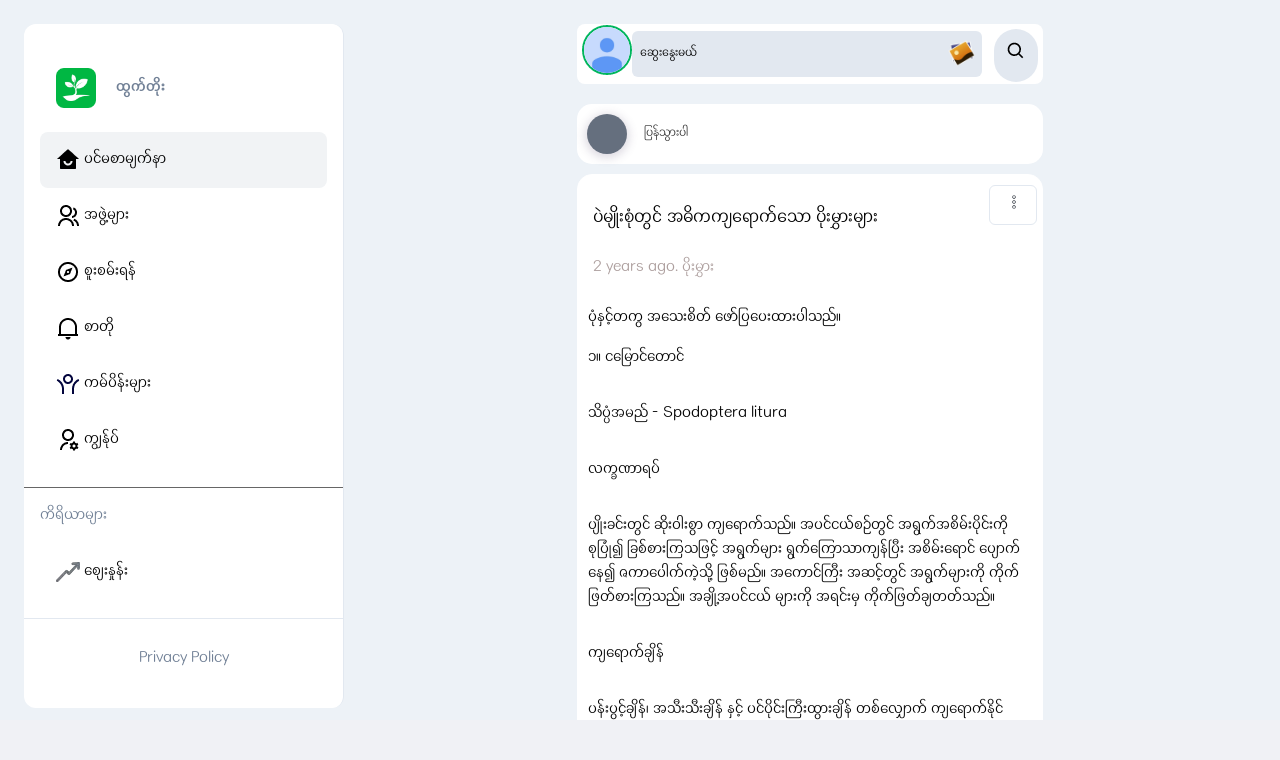

--- FILE ---
content_type: text/html; charset=utf-8
request_url: https://htwettoe.com/post/49398
body_size: 60901
content:
<!DOCTYPE html><html lang="mm"><head><meta charSet="utf-8"/><meta name="viewport" content="width=device-width, initial-scale=1.0, maximum-scale=1.0, user-scalable=0"/><link rel="preload" as="image" href="https://htwettoe.com/logo/htwettoe.webp"/><link rel="preload" as="image" href="/sidebar/Home/solid.png"/><link rel="preload" as="image" href="/sidebar/Org/outline.png"/><link rel="preload" as="image" href="/sidebar/Discover/outline.png"/><link rel="preload" as="image" href="/sidebar/Noti/outline.png"/><link rel="preload" as="image" href="/sidebar/Campaign/outline.png"/><link rel="preload" as="image" href="/sidebar/User/outline.png"/><link rel="preload" as="image" href="/logo/Market.webp"/><link rel="preload" as="image" href="https://htwettoe.com/avatar.webp"/><link rel="preload" as="image" href="/image-to-download.webp"/><link rel="stylesheet" href="/_next/static/css/c16d8d84266c17a3.css" data-precedence="next"/><link rel="stylesheet" href="/_next/static/css/4d0060232a805506.css" data-precedence="next"/><link rel="stylesheet" href="/_next/static/css/4c86b56d8b8e3989.css" data-precedence="next"/><link rel="preload" as="script" fetchPriority="low" href="/_next/static/chunks/webpack-39d87a62e11b4766.js"/><script src="/_next/static/chunks/fd9d1056-17957658316b7888.js" async=""></script><script src="/_next/static/chunks/7023-8d8b61e6be285277.js" async=""></script><script src="/_next/static/chunks/main-app-243dea41fac222bd.js" async=""></script><script src="/_next/static/chunks/231-fb7dd84b052b339a.js" async=""></script><script src="/_next/static/chunks/2126-bb6a5f7c81712665.js" async=""></script><script src="/_next/static/chunks/1337-ce075d0c00ec6b42.js" async=""></script><script src="/_next/static/chunks/9728-5ae1b7ec9493291e.js" async=""></script><script src="/_next/static/chunks/5758-486b029087524aa5.js" async=""></script><script src="/_next/static/chunks/8363-996b9a3939745af5.js" async=""></script><script src="/_next/static/chunks/app/%5Blocale%5D/(all)/(learning_series)/layout-34dfed71dbf0ebe1.js" async=""></script><script src="/_next/static/chunks/870fdd6f-db35d0ba9631c664.js" async=""></script><script src="/_next/static/chunks/bc9c3264-bb85a2337f9bf53e.js" async=""></script><script src="/_next/static/chunks/3627521c-b5c6edc19061d67e.js" async=""></script><script src="/_next/static/chunks/12038df7-726fa302c88716aa.js" async=""></script><script src="/_next/static/chunks/e685ae08-4d6ca2e70fa69523.js" async=""></script><script src="/_next/static/chunks/13b76428-b914bed72c3f2a72.js" async=""></script><script src="/_next/static/chunks/b5c10047-447255449c4f2c82.js" async=""></script><script src="/_next/static/chunks/8dc5345f-b9a7e4422b99d331.js" async=""></script><script src="/_next/static/chunks/7667-6ddbffae059da4d7.js" async=""></script><script src="/_next/static/chunks/1263-2c9b040eabda1b63.js" async=""></script><script src="/_next/static/chunks/2383-53708914516e6b37.js" async=""></script><script src="/_next/static/chunks/2788-9fa8ec118c545149.js" async=""></script><script src="/_next/static/chunks/9202-cd10b63f8c9b1dc3.js" async=""></script><script src="/_next/static/chunks/857-f266a8b40b07b48e.js" async=""></script><script src="/_next/static/chunks/1171-860d4ae87badb77e.js" async=""></script><script src="/_next/static/chunks/2202-75e5325c56f90642.js" async=""></script><script src="/_next/static/chunks/8399-cc42c3d93770a2ba.js" async=""></script><script src="/_next/static/chunks/app/%5Blocale%5D/(all)/layout-cab6639e65530c06.js" async=""></script><script src="/_next/static/chunks/9081a741-fba6a0cb464f95d5.js" async=""></script><script src="/_next/static/chunks/ec3863c0-f6b8c7be3f07aedc.js" async=""></script><script src="/_next/static/chunks/00cbbcb7-5f4368e7083fb224.js" async=""></script><script src="/_next/static/chunks/07115393-21c4cefcb49fb08f.js" async=""></script><script src="/_next/static/chunks/d622d42c-b01433ed1355873d.js" async=""></script><script src="/_next/static/chunks/472688b4-be6ca2e238eca38b.js" async=""></script><script src="/_next/static/chunks/6302-8adb0a76b6040dd9.js" async=""></script><script src="/_next/static/chunks/7555-0cfc3bdacd485756.js" async=""></script><script src="/_next/static/chunks/4690-02b7614727262351.js" async=""></script><script src="/_next/static/chunks/4145-88ab25e4bd857a28.js" async=""></script><script src="/_next/static/chunks/817-8c1181da9e55fa05.js" async=""></script><script src="/_next/static/chunks/app/%5Blocale%5D/(all)/(learning_series)/post/%5Bid%5D/page-bce7e517f7a9ccfc.js" async=""></script><script async="" defer="" crossorigin="anonymous" strategy="lazyOnload" src="https://connect.facebook.net/en_US/sdk.js"></script><script async="" defer="" crossorigin="anonymous" src="https://connect.facebook.net/en_US/sdk.js#xfbml=1&amp;version=v18.0&amp;appId=114450512560935" nonce="FHwo1BGx"></script><link rel="preload" href="https://www.googletagmanager.com/gtm.js?id=GTM-KLDPWRL" as="script"/><link rel="preload" as="image" href="https://htv2prod.blob.core.windows.net/htwettoe/small/contents/2024/06/png/265174_1717572095.png"/><link rel="preload" as="image" href="https://htv2prod.blob.core.windows.net/htwettoe/small/contents/2024/06/png/848344_1717572093.png"/><link rel="preload" as="image" href="https://htv2prod.blob.core.windows.net/htwettoe/small/contents/2024/06/png/492044_1717572094.png"/><link rel="preload" as="image" href="https://htv2prod.blob.core.windows.net/htwettoe/small/contents/2024/06/png/848824_1717572095.png"/><link rel="preload" as="image" href="https://htv2prod.blob.core.windows.net/htwettoe/small/contents/2024/06/png/808013_1717572094.png"/><link rel="preload" as="image" href="https://htv2prod.blob.core.windows.net/htwettoe/small/contents/2024/06/png/734305_1717572096.png"/><link rel="preload" as="image" href="https://htv2prod.blob.core.windows.net/htwettoe/small/contents/2024/06/png/574754_1717572097.png"/><link rel="preload" as="image" href="/post/like-color.svg"/><link rel="preload" as="image" href="/post/comments-color.svg"/><link rel="preload" as="image" href="/post/view-color.svg"/><link rel="preload" as="image" href="/post/like.svg"/><link rel="preload" as="image" href="/post/comment.svg"/><link rel="preload" as="image" href="/post/share.svg"/><link rel="icon" href="https://htwettoe.com/logo/htwettoe.webp"/><meta property="fb:app_id" content="114450512560935"/><meta name="theme-color" content="#000000"/><title>Htwet Toe (ထွက်တိုး) - ပဲမျိုးစုံတွင် အဓိကကျရောက်သော ပိုးမွှားများ</title><meta name="description" content="ပဲမျိုးစုံတွင် အဓိကကျရောက်သော ပိုးမွှားများ ပုံနှင့်တကွ အသေးစိတ် ဖော်ပြပေးထားပါသည်။ ၁။ ငမြောင်တောင်&amp;nbsp;သိပ္ပံအမည် - Spodoptera litura&amp;nbsp;လက္ခဏာရပ်&amp;nbsp;ပျိုးခင်းတွင် ဆိုးဝါးစွာ ကျရောက်သည်။ အပင်ငယ်စဉ်တွင် အရွက်အစိမ်းပိုင်းကို စုပြုံ၍ ခြစ်စားကြသဖြင့် အရွက်များ ရွက်ကြောသာကျန်ပြီး အစိမ်းရောင် ပျောက်နေ၍ ဇကာပေါက်ကဲ့သို့ ဖြစ်မည်။ အကောင်ကြီး အဆင့်တွင် အရွက်များကို ကိုက်ဖြတ်စားကြသည်။ အချို့အပင်ငယ် များကို အရင်းမှ ကိုက်ဖြတ်ချတတ်သည်။&amp;nbsp;ကျရောက်ချိန်&amp;nbsp;ပန်းပွင့်ချိန်၊ အသီးသီးချိန် နှင့် ပင်ပိုင်းကြီးထွားချိန် တစ်လျှောက် ကျရောက်နိုင် ပါသည်။&amp;nbsp;ကာကွယ်နှိမ်နင်းနည်း&amp;nbsp;ပေါင်းမြက်များရှင်းလင်းပါ။&amp;nbsp;ထယ်ရေးနက်နက်ထွန်ပေးပါ။&amp;nbsp;မြေပြင်ချိန်တွင် ပိုးသတ်ဆေး&amp;nbsp;တမျိုးမျိုးထည့်ပါ ။&amp;nbsp;မီးထောင်ချောက်ထွန်းပါ။&amp;nbsp;ထိသေစားသေ ပိုးသတ်ဆေး တစ်မျိုးမျိုးအား ညနေပိုင်း တွင်&amp;nbsp;ပက်ဖျန်းပါ။&amp;nbsp; ၂။ ပင်စည်ထိုးယင်&amp;nbsp;သိပ္ပံအမည်&amp;nbsp;- Ophiomyia phaseoli&amp;nbsp;လက္ခဏာရပ်&amp;nbsp;ပိုးလောက်ကောင်သည် အရွက်၏ အတွင်းသားကို ထွင်းဖောက်စားသောက်သဖြင့်အရွက်၏ အစိမ်းသားအရောင် ဖျော့လာကာ အဝါရောင်မှ မီးလောင်ထား သကဲ့သို့ တဖြည်းဖြည်း ခြောက်သွား သည်။ ခဝေးမှကြည့်ပါ ကပဲစိုက်ခင်း များမှာ တသားတည်း အစိမ်းရောင်မရှိပဲ ဖျာတချပ်ခန့် အကျယ်အဝန်းရှိသည့် အဝါ ရောင်ကွက်များ ဟိုတကွက် ဒီတကွက် ဖြစ်ပေါ်နေသည်ကို တွေ့ရပါသည်။&amp;nbsp;ကျရောက်ချိန်&amp;nbsp;အပင်ငယ်စဉ်တွင် ကျရောက်ပါသည်။(စစိုက်ချိန်မှ ၄၅ ရက် အတွင်း)&amp;nbsp;ကာကွယ်နှိမ်နင်းနည်း&amp;nbsp;မြေပြင်ချိန်တွင် ပိုးသတ်ဆေး တမျိုးမျိုး ထည့်ပါ ။ ဖျက်ဆီးမှုလက္ခဏာ တွေ့ရသောအပင်များကို နှုတ်ယူ မီးရှို့ဖျက်ဆီးပါ။ အရွက်နုထွက်ချိန်မှစ၍ ပင်လုံးပြန့်ပိုးသတ်ဆေး တစ်မျိုးမျိုးဖြင့် ပက်ဖျန်း ကာကွယ် ပါ ။&amp;nbsp; ၃။ ပဲတောင့်ထိုးပိုး&amp;nbsp;သိပ္ပံအမည် Maruca testulalis&amp;nbsp;လက္ခဏာရပ်&amp;nbsp;အရွက်၊ အဖူး၊ အပွင့်တို့ကို လောက် ကောင်၏ ပါးစပ်မှထွက်သော ချည်မျှင်ဖြင့်လုံးထွေးလျှက်စားသောက်ဖျက်ဆီးသည်။&amp;nbsp;ပိုးပေါက်ဖြစ်နေသောအသီးတောင့်ကိုခွဲကြည့်ပါ ကပဲစေ့ကို&amp;nbsp;စားသောက်နေသောပိုးလောက်ကောင်ကို တွေ့ရမည်။ အပေါက် ၏ ဘေးပတ်လည်တွင် ပိုးချေးများကို တွေ့နိုင်သည်။&amp;nbsp;ကျရောက်ချိန်&amp;nbsp;ပန်းပွင့်ချိန်မှစ၍ ပင်ပိုင်း ကြီးထွားချိန် တစ်လျှောက် ကျရောက်နိုင်ပါသည်။&amp;nbsp;ကာကွယ်နှိမ်နင်းနည်း&amp;nbsp;ချည်မျှင်ဖြင့် လုံးထွေးလျှက် စားသောက်ဖျက်ဆီးထား&amp;nbsp;အရွက်၊ အဖူး၊ အပွင့် တို့ကို ခူးယူဖျက်ဆီးပါ။ ကျရောက်မှုများပါက အဖူး&amp;nbsp;ဝင်ချိန်တွင် ထိသေစားသေပိုးသတ်ဆေး တမျိုးမျိုးပက်ဖျန်းပါ။&amp;nbsp; ၄။ ပဲစေ့ထိုးပိုး&amp;nbsp;သိပ္ပံအမည် Callosobruchus spp.&amp;nbsp;လက္ခဏာရပ်&amp;nbsp;လောက်ကောင်များသည် အစေ့အဆံတွင်း သို့ ဝင်ရောက်စားသောက်၍ အပေါက်ရာ များနှင့် အမှုန်များကို တွေ့ရမည်။ ပဲစေ့ မျက်နှာပြင်တွင်&amp;nbsp;ဘဲဥပုံ အဖြူ ရောင်ဥလေး များကို သိသာစွာ မြင်ရသည်။&amp;nbsp;ကျရောက်ချိန်&amp;nbsp;စိုက်ခင်းမှ သိုလှောင်ချိန်ထိ ကျရောက်နိုင်သည်။&amp;nbsp;ကာကွယ်နှိမ်နင်းနည်း&amp;nbsp;သိုလှောင်ရုံများတွင် အဆိပ်ငွေ့အာနိသင်ရှိသော&amp;nbsp;ဆေးပြားများထည့်၍နှိမ်နင်းနိုင်သည်။&amp;nbsp; ၅။ သရစ်ပိုး&amp;nbsp;သိပ္ပံအမည် - Thrips tabaci&amp;nbsp;လက္ခဏာရပ်&amp;nbsp;ခေါင်ညွန့်သေခြင်း၊ ပန်းပွင့်များ ရေစိုနာ ကွက်ဖြစ်၍အရောင်ပြောင်းခြင်း၊ပုံသဏ္ဍာန် မမှန်ခြင်းတို့ဖြစ်မည်။ အရွက်များ လိပ်၍ ကုပ်နေသည်ကို တွေ့ရသည်။&amp;nbsp;ကျရောက်ချိန်&amp;nbsp;ပျိုးပင်ပေါက်အဆင့်မှ ခူးဆွတ်ရိတ်သိမ်းချိန်ထိ ကျရောက်နိုင်ပါသည်။&amp;nbsp;ကာကွယ်နှိမ်နင်းနည်း&amp;nbsp;ပေါင်းမြက်များရှင်းလင်းပါ။ ပင်ကြွင်းပင်ကျန်များကို မီးရှို့ပါ။ ပင်လုံးပြန့် ပိုးသတ်ဆေး တစ်မျိုးမျိုး ပက်ဖျန်းပါ။&amp;nbsp; ၆။ ယင်ဖြူ&amp;nbsp;&amp;nbsp;သိပ္ပံအမည် - Bemisia tabaci&amp;nbsp;လက္ခဏာရပ်&amp;nbsp;ယင်ဖြူသည် အဝါရောင်မိုစေ့ရောဂါကို အဓိကသယ်ဆောင်သည့် ပိုးဖြစ်သည်။ အရွက်များအောက်မျက်နှာပြင်တွင် အဖြူရောင် အကြေးမှုန်စက်ကလေးများ တွေ့ရှိရသည်။ အပင်ကို ခါကြည့်ပါက ဖလံနှင့် တူသော အဖြူရောင် အကောင်ငယ်များ လျှင်မြန်စွာ ပျံထွက်လာပြီး အရွက်အောက်မျက်နှာပြင် တွင် ပြန်လည် တွယ်ကပ်ပြီး ငြိမ်နေ တတ်သည်။&amp;nbsp;ကျရောက်ချိန်&amp;nbsp;မိုးနှောင်းရာသီတွင် တွေ့ရ တတ်သည်။&amp;nbsp;&amp;nbsp;ကာကွယ်နှိမ်နင်းနည်း&amp;nbsp;ယင်ဖြူများရှိနေတတ်သည့် လက်ခံပင်များကို သီးနှံ မစိုက်ခင်တွင် ဖယ်ရှားပါ။ ရောဂါရ ပင်ကြွင်းပင်ကျန် များကို မီးရှို့ပါ။ သီးလှည့် စိုက်ပါ။ ထယ်ရေး နက်နက် ထိုးပါ။ အပင် စိပ်စိပ်စိုက်ခြင်းမှ ရှောင်ပါ။ အရွက်အောက်မျက်နှာပြင် ရောက်အောင် ပင်လုံးပြန့် ပိုးသတ်ဆေး တစ်မျိုးမျိုး ပက်ဖျန်းပါ။&amp;nbsp; ၇။ ပျ&amp;nbsp;သိပ္ပံအမည် - Aphis craceivora&amp;nbsp;လက္ခဏာရပ်&amp;nbsp;ပျပိုးသည် ပန်းဖူးကို စုပ်စားသည်။ ပင်စည် အပေါ်ပိုင်းအရွက်နှင့် အသီးများ၊ ပင်ရည် များကိုစုပ်စားသည်။ပျပိုးကြောင့်တိုက်ရိုက် ဖျက်ဆီးမှုသည် ... မများသော်လည်း အပင်ပု ရောဂါကို သယ်ဆောင် ပြန့်ပွားခြင်းသည် အဓိကအရေးကြီးပါသည်။ ရောဂါကျနေ သော အပင်သည် ပုသည်။ အရွက်များ သေးငယ်ပြီး ဝါနေပါသည်။ ပင်စည် အခြေတွင် နီညိုရောင်၊ ကြေးနီရောင် ဖြစ်နေပါသည်။&amp;nbsp;ကျရောက်ချိန်&amp;nbsp;အရွက်နု၊ ပင်စည်၊ အသီး ပေါ်တွင်ကျတတ်သည်။&amp;nbsp;ကာကွယ်နှိမ်နင်းနည်း&amp;nbsp;ပင်လုံးပြန့် ပိုးသတ်ဆေး တစ်မျိုးမျိုး ဖြန်းပေးပါ။ ဥပမာ-အဆီဖိတ်&amp;nbsp;"/><meta name="application-name" content="Htwet Toe"/><link rel="author" href="https://www.villagelink.co"/><meta name="author" content="Village Link"/><meta name="author" content="Hein Tay Zar"/><link rel="manifest" href="/manifest.json" crossorigin="use-credentials"/><meta name="generator" content="Htwet Toe"/><meta name="keywords" content="Htwet Toe, ထွက်တိုး, agriculture, agri tech, myanmar, myanmar green, home garden, farming, gab, စိုက်ပျိုးရေး, စိုက်ပျိုးနည်းစနစ်, စိုက်ပျိုးနည်းပညာ, တောင်သူ, လယ်သမား, ပွဲရုံ, ပေါက်ဈေး, သီးနှံ, စိုက်ပျိုးနည်း, ကာကွယ်နည်း, စိုက်ပျိုးရေးပညာရှင်, မွေးမြူရေးပညာရှင်, မွေးမြူရေး, မွေးမြူနည်းစနစ်, မွေးမြူနည်းပညာ"/><meta name="creator" content="Village Link"/><meta name="publisher" content="Village Link"/><meta name="robots" content="index, follow"/><meta name="googlebot" content="index, follow, max-video-preview:-1, max-image-preview:large, max-snippet:-1"/><link rel="bookmarks" href="https://htwettoe.com"/><meta name="category" content="agriculture"/><link rel="canonical" href="https://htwettoe.com/post/49398"/><link rel="alternate" hrefLang="en-us" href="https://htwettoe.com/en/post/49398"/><link rel="alternate" hrefLang="my-mm" href="https://htwettoe.com/mm/post/49398"/><link rel="alternate" hrefLang="x-default" href="https://htwettoe.com/mm/post/?id=49398"/><meta name="apple-itunes-app" content="app-id=1568251272"/><meta name="apple-mobile-web-app-capable" content="yes"/><meta name="apple-mobile-web-app-title" content="Htwet Toe"/><link href="https://htwettoe.com/logo/htwettoe.webp" media="(device-width: 320px) and (device-height: 568px) and (-webkit-device-pixel-ratio: 2)" rel="apple-touch-startup-image"/><meta name="apple-mobile-web-app-status-bar-style" content="black-translucent"/><meta property="og:title" content="ပဲမျိုးစုံတွင် အဓိကကျရောက်သော ပိုးမွှားများ"/><meta property="og:description" content="ပဲမျိုးစုံတွင် အဓိကကျရောက်သော ပိုးမွှားများ ပုံနှင့်တကွ အသေးစိတ် ဖော်ပြပေးထားပါသည်။ ၁။ ငမြောင်တောင်&amp;nbsp;သိပ္ပံအမည် - Spodoptera litura&amp;nbsp;လက္ခဏာရပ်&amp;nbsp;ပျိုးခင်းတွင် ဆိုးဝါးစွာ ကျရောက်သည်။ အပင်ငယ်စဉ်တွင် အရွက်အစိမ်းပိုင်းကို စုပြုံ၍ ခြစ်စားကြသဖြင့် အရွက်များ ရွက်ကြောသာကျန်ပြီး အစိမ်းရောင် ပျောက်နေ၍ ဇကာပေါက်ကဲ့သို့ ဖြစ်မည်။ အကောင်ကြီး အဆင့်တွင် အရွက်များကို ကိုက်ဖြတ်စားကြသည်။ အချို့အပင်ငယ် များကို အရင်းမှ ကိုက်ဖြတ်ချတတ်သည်။&amp;nbsp;ကျရောက်ချိန်&amp;nbsp;ပန်းပွင့်ချိန်၊ အသီးသီးချိန် နှင့် ပင်ပိုင်းကြီးထွားချိန် တစ်လျှောက် ကျရောက်နိုင် ပါသည်။&amp;nbsp;ကာကွယ်နှိမ်နင်းနည်း&amp;nbsp;ပေါင်းမြက်များရှင်းလင်းပါ။&amp;nbsp;ထယ်ရေးနက်နက်ထွန်ပေးပါ။&amp;nbsp;မြေပြင်ချိန်တွင် ပိုးသတ်ဆေး&amp;nbsp;တမျိုးမျိုးထည့်ပါ ။&amp;nbsp;မီးထောင်ချောက်ထွန်းပါ။&amp;nbsp;ထိသေစားသေ ပိုးသတ်ဆေး တစ်မျိုးမျိုးအား ညနေပိုင်း တွင်&amp;nbsp;ပက်ဖျန်းပါ။&amp;nbsp; ၂။ ပင်စည်ထိုးယင်&amp;nbsp;သိပ္ပံအမည်&amp;nbsp;- Ophiomyia phaseoli&amp;nbsp;လက္ခဏာရပ်&amp;nbsp;ပိုးလောက်ကောင်သည် အရွက်၏ အတွင်းသားကို ထွင်းဖောက်စားသောက်သဖြင့်အရွက်၏ အစိမ်းသားအရောင် ဖျော့လာကာ အဝါရောင်မှ မီးလောင်ထား သကဲ့သို့ တဖြည်းဖြည်း ခြောက်သွား သည်။ ခဝေးမှကြည့်ပါ ကပဲစိုက်ခင်း များမှာ တသားတည်း အစိမ်းရောင်မရှိပဲ ဖျာတချပ်ခန့် အကျယ်အဝန်းရှိသည့် အဝါ ရောင်ကွက်များ ဟိုတကွက် ဒီတကွက် ဖြစ်ပေါ်နေသည်ကို တွေ့ရပါသည်။&amp;nbsp;ကျရောက်ချိန်&amp;nbsp;အပင်ငယ်စဉ်တွင် ကျရောက်ပါသည်။(စစိုက်ချိန်မှ ၄၅ ရက် အတွင်း)&amp;nbsp;ကာကွယ်နှိမ်နင်းနည်း&amp;nbsp;မြေပြင်ချိန်တွင် ပိုးသတ်ဆေး တမျိုးမျိုး ထည့်ပါ ။ ဖျက်ဆီးမှုလက္ခဏာ တွေ့ရသောအပင်များကို နှုတ်ယူ မီးရှို့ဖျက်ဆီးပါ။ အရွက်နုထွက်ချိန်မှစ၍ ပင်လုံးပြန့်ပိုးသတ်ဆေး တစ်မျိုးမျိုးဖြင့် ပက်ဖျန်း ကာကွယ် ပါ ။&amp;nbsp; ၃။ ပဲတောင့်ထိုးပိုး&amp;nbsp;သိပ္ပံအမည် Maruca testulalis&amp;nbsp;လက္ခဏာရပ်&amp;nbsp;အရွက်၊ အဖူး၊ အပွင့်တို့ကို လောက် ကောင်၏ ပါးစပ်မှထွက်သော ချည်မျှင်ဖြင့်လုံးထွေးလျှက်စားသောက်ဖျက်ဆီးသည်။&amp;nbsp;ပိုးပေါက်ဖြစ်နေသောအသီးတောင့်ကိုခွဲကြည့်ပါ ကပဲစေ့ကို&amp;nbsp;စားသောက်နေသောပိုးလောက်ကောင်ကို တွေ့ရမည်။ အပေါက် ၏ ဘေးပတ်လည်တွင် ပိုးချေးများကို တွေ့နိုင်သည်။&amp;nbsp;ကျရောက်ချိန်&amp;nbsp;ပန်းပွင့်ချိန်မှစ၍ ပင်ပိုင်း ကြီးထွားချိန် တစ်လျှောက် ကျရောက်နိုင်ပါသည်။&amp;nbsp;ကာကွယ်နှိမ်နင်းနည်း&amp;nbsp;ချည်မျှင်ဖြင့် လုံးထွေးလျှက် စားသောက်ဖျက်ဆီးထား&amp;nbsp;အရွက်၊ အဖူး၊ အပွင့် တို့ကို ခူးယူဖျက်ဆီးပါ။ ကျရောက်မှုများပါက အဖူး&amp;nbsp;ဝင်ချိန်တွင် ထိသေစားသေပိုးသတ်ဆေး တမျိုးမျိုးပက်ဖျန်းပါ။&amp;nbsp; ၄။ ပဲစေ့ထိုးပိုး&amp;nbsp;သိပ္ပံအမည် Callosobruchus spp.&amp;nbsp;လက္ခဏာရပ်&amp;nbsp;လောက်ကောင်များသည် အစေ့အဆံတွင်း သို့ ဝင်ရောက်စားသောက်၍ အပေါက်ရာ များနှင့် အမှုန်များကို တွေ့ရမည်။ ပဲစေ့ မျက်နှာပြင်တွင်&amp;nbsp;ဘဲဥပုံ အဖြူ ရောင်ဥလေး များကို သိသာစွာ မြင်ရသည်။&amp;nbsp;ကျရောက်ချိန်&amp;nbsp;စိုက်ခင်းမှ သိုလှောင်ချိန်ထိ ကျရောက်နိုင်သည်။&amp;nbsp;ကာကွယ်နှိမ်နင်းနည်း&amp;nbsp;သိုလှောင်ရုံများတွင် အဆိပ်ငွေ့အာနိသင်ရှိသော&amp;nbsp;ဆေးပြားများထည့်၍နှိမ်နင်းနိုင်သည်။&amp;nbsp; ၅။ သရစ်ပိုး&amp;nbsp;သိပ္ပံအမည် - Thrips tabaci&amp;nbsp;လက္ခဏာရပ်&amp;nbsp;ခေါင်ညွန့်သေခြင်း၊ ပန်းပွင့်များ ရေစိုနာ ကွက်ဖြစ်၍အရောင်ပြောင်းခြင်း၊ပုံသဏ္ဍာန် မမှန်ခြင်းတို့ဖြစ်မည်။ အရွက်များ လိပ်၍ ကုပ်နေသည်ကို တွေ့ရသည်။&amp;nbsp;ကျရောက်ချိန်&amp;nbsp;ပျိုးပင်ပေါက်အဆင့်မှ ခူးဆွတ်ရိတ်သိမ်းချိန်ထိ ကျရောက်နိုင်ပါသည်။&amp;nbsp;ကာကွယ်နှိမ်နင်းနည်း&amp;nbsp;ပေါင်းမြက်များရှင်းလင်းပါ။ ပင်ကြွင်းပင်ကျန်များကို မီးရှို့ပါ။ ပင်လုံးပြန့် ပိုးသတ်ဆေး တစ်မျိုးမျိုး ပက်ဖျန်းပါ။&amp;nbsp; ၆။ ယင်ဖြူ&amp;nbsp;&amp;nbsp;သိပ္ပံအမည် - Bemisia tabaci&amp;nbsp;လက္ခဏာရပ်&amp;nbsp;ယင်ဖြူသည် အဝါရောင်မိုစေ့ရောဂါကို အဓိကသယ်ဆောင်သည့် ပိုးဖြစ်သည်။ အရွက်များအောက်မျက်နှာပြင်တွင် အဖြူရောင် အကြေးမှုန်စက်ကလေးများ တွေ့ရှိရသည်။ အပင်ကို ခါကြည့်ပါက ဖလံနှင့် တူသော အဖြူရောင် အကောင်ငယ်များ လျှင်မြန်စွာ ပျံထွက်လာပြီး အရွက်အောက်မျက်နှာပြင် တွင် ပြန်လည် တွယ်ကပ်ပြီး ငြိမ်နေ တတ်သည်။&amp;nbsp;ကျရောက်ချိန်&amp;nbsp;မိုးနှောင်းရာသီတွင် တွေ့ရ တတ်သည်။&amp;nbsp;&amp;nbsp;ကာကွယ်နှိမ်နင်းနည်း&amp;nbsp;ယင်ဖြူများရှိနေတတ်သည့် လက်ခံပင်များကို သီးနှံ မစိုက်ခင်တွင် ဖယ်ရှားပါ။ ရောဂါရ ပင်ကြွင်းပင်ကျန် များကို မီးရှို့ပါ။ သီးလှည့် စိုက်ပါ။ ထယ်ရေး နက်နက် ထိုးပါ။ အပင် စိပ်စိပ်စိုက်ခြင်းမှ ရှောင်ပါ။ အရွက်အောက်မျက်နှာပြင် ရောက်အောင် ပင်လုံးပြန့် ပိုးသတ်ဆေး တစ်မျိုးမျိုး ပက်ဖျန်းပါ။&amp;nbsp; ၇။ ပျ&amp;nbsp;သိပ္ပံအမည် - Aphis craceivora&amp;nbsp;လက္ခဏာရပ်&amp;nbsp;ပျပိုးသည် ပန်းဖူးကို စုပ်စားသည်။ ပင်စည် အပေါ်ပိုင်းအရွက်နှင့် အသီးများ၊ ပင်ရည် များကိုစုပ်စားသည်။ပျပိုးကြောင့်တိုက်ရိုက် ဖျက်ဆီးမှုသည် ... မများသော်လည်း အပင်ပု ရောဂါကို သယ်ဆောင် ပြန့်ပွားခြင်းသည် အဓိကအရေးကြီးပါသည်။ ရောဂါကျနေ သော အပင်သည် ပုသည်။ အရွက်များ သေးငယ်ပြီး ဝါနေပါသည်။ ပင်စည် အခြေတွင် နီညိုရောင်၊ ကြေးနီရောင် ဖြစ်နေပါသည်။&amp;nbsp;ကျရောက်ချိန်&amp;nbsp;အရွက်နု၊ ပင်စည်၊ အသီး ပေါ်တွင်ကျတတ်သည်။&amp;nbsp;ကာကွယ်နှိမ်နင်းနည်း&amp;nbsp;ပင်လုံးပြန့် ပိုးသတ်ဆေး တစ်မျိုးမျိုး ဖြန်းပေးပါ။ ဥပမာ-အဆီဖိတ်&amp;nbsp;"/><meta property="og:url" content="https://htwettoe.com/post/49398"/><meta property="og:image" content="https://htv2prod.blob.core.windows.net/htwettoe/small/contents/2024/06/png/265174_1717572095.png"/><meta property="og:type" content="website"/><meta name="twitter:card" content="summary_large_image"/><meta name="twitter:site" content="@htwettoe"/><meta name="twitter:title" content="ပဲမျိုးစုံတွင် အဓိကကျရောက်သော ပိုးမွှားများ"/><meta name="twitter:description" content="ပဲမျိုးစုံတွင် အဓိကကျရောက်သော ပိုးမွှားများ ပုံနှင့်တကွ အသေးစိတ် ဖော်ပြပေးထားပါသည်။ ၁။ ငမြောင်တောင်&amp;nbsp;သိပ္ပံအမည် - Spodoptera litura&amp;nbsp;လက္ခဏာရပ်&amp;nbsp;ပျိုးခင်းတွင် ဆိုးဝါးစွာ ကျရောက်သည်။ အပင်ငယ်စဉ်တွင် အရွက်အစိမ်းပိုင်းကို စုပြုံ၍ ခြစ်စားကြသဖြင့် အရွက်များ ရွက်ကြောသာကျန်ပြီး အစိမ်းရောင် ပျောက်နေ၍ ဇကာပေါက်ကဲ့သို့ ဖြစ်မည်။ အကောင်ကြီး အဆင့်တွင် အရွက်များကို ကိုက်ဖြတ်စားကြသည်။ အချို့အပင်ငယ် များကို အရင်းမှ ကိုက်ဖြတ်ချတတ်သည်။&amp;nbsp;ကျရောက်ချိန်&amp;nbsp;ပန်းပွင့်ချိန်၊ အသီးသီးချိန် နှင့် ပင်ပိုင်းကြီးထွားချိန် တစ်လျှောက် ကျရောက်နိုင် ပါသည်။&amp;nbsp;ကာကွယ်နှိမ်နင်းနည်း&amp;nbsp;ပေါင်းမြက်များရှင်းလင်းပါ။&amp;nbsp;ထယ်ရေးနက်နက်ထွန်ပေးပါ။&amp;nbsp;မြေပြင်ချိန်တွင် ပိုးသတ်ဆေး&amp;nbsp;တမျိုးမျိုးထည့်ပါ ။&amp;nbsp;မီးထောင်ချောက်ထွန်းပါ။&amp;nbsp;ထိသေစားသေ ပိုးသတ်ဆေး တစ်မျိုးမျိုးအား ညနေပိုင်း တွင်&amp;nbsp;ပက်ဖျန်းပါ။&amp;nbsp; ၂။ ပင်စည်ထိုးယင်&amp;nbsp;သိပ္ပံအမည်&amp;nbsp;- Ophiomyia phaseoli&amp;nbsp;လက္ခဏာရပ်&amp;nbsp;ပိုးလောက်ကောင်သည် အရွက်၏ အတွင်းသားကို ထွင်းဖောက်စားသောက်သဖြင့်အရွက်၏ အစိမ်းသားအရောင် ဖျော့လာကာ အဝါရောင်မှ မီးလောင်ထား သကဲ့သို့ တဖြည်းဖြည်း ခြောက်သွား သည်။ ခဝေးမှကြည့်ပါ ကပဲစိုက်ခင်း များမှာ တသားတည်း အစိမ်းရောင်မရှိပဲ ဖျာတချပ်ခန့် အကျယ်အဝန်းရှိသည့် အဝါ ရောင်ကွက်များ ဟိုတကွက် ဒီတကွက် ဖြစ်ပေါ်နေသည်ကို တွေ့ရပါသည်။&amp;nbsp;ကျရောက်ချိန်&amp;nbsp;အပင်ငယ်စဉ်တွင် ကျရောက်ပါသည်။(စစိုက်ချိန်မှ ၄၅ ရက် အတွင်း)&amp;nbsp;ကာကွယ်နှိမ်နင်းနည်း&amp;nbsp;မြေပြင်ချိန်တွင် ပိုးသတ်ဆေး တမျိုးမျိုး ထည့်ပါ ။ ဖျက်ဆီးမှုလက္ခဏာ တွေ့ရသောအပင်များကို နှုတ်ယူ မီးရှို့ဖျက်ဆီးပါ။ အရွက်နုထွက်ချိန်မှစ၍ ပင်လုံးပြန့်ပိုးသတ်ဆေး တစ်မျိုးမျိုးဖြင့် ပက်ဖျန်း ကာကွယ် ပါ ။&amp;nbsp; ၃။ ပဲတောင့်ထိုးပိုး&amp;nbsp;သိပ္ပံအမည် Maruca testulalis&amp;nbsp;လက္ခဏာရပ်&amp;nbsp;အရွက်၊ အဖူး၊ အပွင့်တို့ကို လောက် ကောင်၏ ပါးစပ်မှထွက်သော ချည်မျှင်ဖြင့်လုံးထွေးလျှက်စားသောက်ဖျက်ဆီးသည်။&amp;nbsp;ပိုးပေါက်ဖြစ်နေသောအသီးတောင့်ကိုခွဲကြည့်ပါ ကပဲစေ့ကို&amp;nbsp;စားသောက်နေသောပိုးလောက်ကောင်ကို တွေ့ရမည်။ အပေါက် ၏ ဘေးပတ်လည်တွင် ပိုးချေးများကို တွေ့နိုင်သည်။&amp;nbsp;ကျရောက်ချိန်&amp;nbsp;ပန်းပွင့်ချိန်မှစ၍ ပင်ပိုင်း ကြီးထွားချိန် တစ်လျှောက် ကျရောက်နိုင်ပါသည်။&amp;nbsp;ကာကွယ်နှိမ်နင်းနည်း&amp;nbsp;ချည်မျှင်ဖြင့် လုံးထွေးလျှက် စားသောက်ဖျက်ဆီးထား&amp;nbsp;အရွက်၊ အဖူး၊ အပွင့် တို့ကို ခူးယူဖျက်ဆီးပါ။ ကျရောက်မှုများပါက အဖူး&amp;nbsp;ဝင်ချိန်တွင် ထိသေစားသေပိုးသတ်ဆေး တမျိုးမျိုးပက်ဖျန်းပါ။&amp;nbsp; ၄။ ပဲစေ့ထိုးပိုး&amp;nbsp;သိပ္ပံအမည် Callosobruchus spp.&amp;nbsp;လက္ခဏာရပ်&amp;nbsp;လောက်ကောင်များသည် အစေ့အဆံတွင်း သို့ ဝင်ရောက်စားသောက်၍ အပေါက်ရာ များနှင့် အမှုန်များကို တွေ့ရမည်။ ပဲစေ့ မျက်နှာပြင်တွင်&amp;nbsp;ဘဲဥပုံ အဖြူ ရောင်ဥလေး များကို သိသာစွာ မြင်ရသည်။&amp;nbsp;ကျရောက်ချိန်&amp;nbsp;စိုက်ခင်းမှ သိုလှောင်ချိန်ထိ ကျရောက်နိုင်သည်။&amp;nbsp;ကာကွယ်နှိမ်နင်းနည်း&amp;nbsp;သိုလှောင်ရုံများတွင် အဆိပ်ငွေ့အာနိသင်ရှိသော&amp;nbsp;ဆေးပြားများထည့်၍နှိမ်နင်းနိုင်သည်။&amp;nbsp; ၅။ သရစ်ပိုး&amp;nbsp;သိပ္ပံအမည် - Thrips tabaci&amp;nbsp;လက္ခဏာရပ်&amp;nbsp;ခေါင်ညွန့်သေခြင်း၊ ပန်းပွင့်များ ရေစိုနာ ကွက်ဖြစ်၍အရောင်ပြောင်းခြင်း၊ပုံသဏ္ဍာန် မမှန်ခြင်းတို့ဖြစ်မည်။ အရွက်များ လိပ်၍ ကုပ်နေသည်ကို တွေ့ရသည်။&amp;nbsp;ကျရောက်ချိန်&amp;nbsp;ပျိုးပင်ပေါက်အဆင့်မှ ခူးဆွတ်ရိတ်သိမ်းချိန်ထိ ကျရောက်နိုင်ပါသည်။&amp;nbsp;ကာကွယ်နှိမ်နင်းနည်း&amp;nbsp;ပေါင်းမြက်များရှင်းလင်းပါ။ ပင်ကြွင်းပင်ကျန်များကို မီးရှို့ပါ။ ပင်လုံးပြန့် ပိုးသတ်ဆေး တစ်မျိုးမျိုး ပက်ဖျန်းပါ။&amp;nbsp; ၆။ ယင်ဖြူ&amp;nbsp;&amp;nbsp;သိပ္ပံအမည် - Bemisia tabaci&amp;nbsp;လက္ခဏာရပ်&amp;nbsp;ယင်ဖြူသည် အဝါရောင်မိုစေ့ရောဂါကို အဓိကသယ်ဆောင်သည့် ပိုးဖြစ်သည်။ အရွက်များအောက်မျက်နှာပြင်တွင် အဖြူရောင် အကြေးမှုန်စက်ကလေးများ တွေ့ရှိရသည်။ အပင်ကို ခါကြည့်ပါက ဖလံနှင့် တူသော အဖြူရောင် အကောင်ငယ်များ လျှင်မြန်စွာ ပျံထွက်လာပြီး အရွက်အောက်မျက်နှာပြင် တွင် ပြန်လည် တွယ်ကပ်ပြီး ငြိမ်နေ တတ်သည်။&amp;nbsp;ကျရောက်ချိန်&amp;nbsp;မိုးနှောင်းရာသီတွင် တွေ့ရ တတ်သည်။&amp;nbsp;&amp;nbsp;ကာကွယ်နှိမ်နင်းနည်း&amp;nbsp;ယင်ဖြူများရှိနေတတ်သည့် လက်ခံပင်များကို သီးနှံ မစိုက်ခင်တွင် ဖယ်ရှားပါ။ ရောဂါရ ပင်ကြွင်းပင်ကျန် များကို မီးရှို့ပါ။ သီးလှည့် စိုက်ပါ။ ထယ်ရေး နက်နက် ထိုးပါ။ အပင် စိပ်စိပ်စိုက်ခြင်းမှ ရှောင်ပါ။ အရွက်အောက်မျက်နှာပြင် ရောက်အောင် ပင်လုံးပြန့် ပိုးသတ်ဆေး တစ်မျိုးမျိုး ပက်ဖျန်းပါ။&amp;nbsp; ၇။ ပျ&amp;nbsp;သိပ္ပံအမည် - Aphis craceivora&amp;nbsp;လက္ခဏာရပ်&amp;nbsp;ပျပိုးသည် ပန်းဖူးကို စုပ်စားသည်။ ပင်စည် အပေါ်ပိုင်းအရွက်နှင့် အသီးများ၊ ပင်ရည် များကိုစုပ်စားသည်။ပျပိုးကြောင့်တိုက်ရိုက် ဖျက်ဆီးမှုသည် ... မများသော်လည်း အပင်ပု ရောဂါကို သယ်ဆောင် ပြန့်ပွားခြင်းသည် အဓိကအရေးကြီးပါသည်။ ရောဂါကျနေ သော အပင်သည် ပုသည်။ အရွက်များ သေးငယ်ပြီး ဝါနေပါသည်။ ပင်စည် အခြေတွင် နီညိုရောင်၊ ကြေးနီရောင် ဖြစ်နေပါသည်။&amp;nbsp;ကျရောက်ချိန်&amp;nbsp;အရွက်နု၊ ပင်စည်၊ အသီး ပေါ်တွင်ကျတတ်သည်။&amp;nbsp;ကာကွယ်နှိမ်နင်းနည်း&amp;nbsp;ပင်လုံးပြန့် ပိုးသတ်ဆေး တစ်မျိုးမျိုး ဖြန်းပေးပါ။ ဥပမာ-အဆီဖိတ်&amp;nbsp;"/><meta name="twitter:image" content="https://htv2prod.blob.core.windows.net/htwettoe/small/contents/2024/06/png/265174_1717572095.png"/><meta property="al:ios:url" content="https://apps.apple.com/br/app/htwet-toe/id1568251272"/><meta property="al:ios:appStoreId" content="1568251272"/><meta property="al:android:url" content="https://play.google.com/store/apps/details?id=com.awba.htwettoe"/><meta property="al:android:package" content="com.awba.htwettoe"/><meta property="al:web:url" content="https://htwettoe.com"/><meta property="al:web:shouldFallback" content="true"/><script src="/_next/static/chunks/polyfills-78c92fac7aa8fdd8.js" noModule=""></script></head><body style="font-family:Padauk"><div id="fb-root"></div><style data-emotion="css-global 1b7scut">:host,:root,[data-theme]{--chakra-ring-inset:var(--chakra-empty,/*!*/ /*!*/);--chakra-ring-offset-width:0px;--chakra-ring-offset-color:#fff;--chakra-ring-color:rgba(66, 153, 225, 0.6);--chakra-ring-offset-shadow:0 0 #0000;--chakra-ring-shadow:0 0 #0000;--chakra-space-x-reverse:0;--chakra-space-y-reverse:0;--chakra-colors-transparent:transparent;--chakra-colors-current:currentColor;--chakra-colors-black:#000000;--chakra-colors-white:#FFFFFF;--chakra-colors-whiteAlpha-50:rgba(255, 255, 255, 0.04);--chakra-colors-whiteAlpha-100:rgba(255, 255, 255, 0.06);--chakra-colors-whiteAlpha-200:rgba(255, 255, 255, 0.08);--chakra-colors-whiteAlpha-300:rgba(255, 255, 255, 0.16);--chakra-colors-whiteAlpha-400:rgba(255, 255, 255, 0.24);--chakra-colors-whiteAlpha-500:rgba(255, 255, 255, 0.36);--chakra-colors-whiteAlpha-600:rgba(255, 255, 255, 0.48);--chakra-colors-whiteAlpha-700:rgba(255, 255, 255, 0.64);--chakra-colors-whiteAlpha-800:rgba(255, 255, 255, 0.80);--chakra-colors-whiteAlpha-900:rgba(255, 255, 255, 0.92);--chakra-colors-blackAlpha-50:rgba(0, 0, 0, 0.04);--chakra-colors-blackAlpha-100:rgba(0, 0, 0, 0.06);--chakra-colors-blackAlpha-200:rgba(0, 0, 0, 0.08);--chakra-colors-blackAlpha-300:rgba(0, 0, 0, 0.16);--chakra-colors-blackAlpha-400:rgba(0, 0, 0, 0.24);--chakra-colors-blackAlpha-500:rgba(0, 0, 0, 0.36);--chakra-colors-blackAlpha-600:rgba(0, 0, 0, 0.48);--chakra-colors-blackAlpha-700:rgba(0, 0, 0, 0.64);--chakra-colors-blackAlpha-800:rgba(0, 0, 0, 0.80);--chakra-colors-blackAlpha-900:rgba(0, 0, 0, 0.92);--chakra-colors-gray-50:#F7FAFC;--chakra-colors-gray-100:#EDF2F7;--chakra-colors-gray-200:#E2E8F0;--chakra-colors-gray-300:#CBD5E0;--chakra-colors-gray-400:#A0AEC0;--chakra-colors-gray-500:#718096;--chakra-colors-gray-600:#4A5568;--chakra-colors-gray-700:#2D3748;--chakra-colors-gray-800:#1A202C;--chakra-colors-gray-900:#171923;--chakra-colors-red-50:#FFF5F5;--chakra-colors-red-100:#FED7D7;--chakra-colors-red-200:#FEB2B2;--chakra-colors-red-300:#FC8181;--chakra-colors-red-400:#F56565;--chakra-colors-red-500:#E53E3E;--chakra-colors-red-600:#C53030;--chakra-colors-red-700:#9B2C2C;--chakra-colors-red-800:#822727;--chakra-colors-red-900:#63171B;--chakra-colors-orange-50:#FFFAF0;--chakra-colors-orange-100:#FEEBC8;--chakra-colors-orange-200:#FBD38D;--chakra-colors-orange-300:#F6AD55;--chakra-colors-orange-400:#ED8936;--chakra-colors-orange-500:#DD6B20;--chakra-colors-orange-600:#C05621;--chakra-colors-orange-700:#9C4221;--chakra-colors-orange-800:#7B341E;--chakra-colors-orange-900:#652B19;--chakra-colors-yellow-50:#FFFFF0;--chakra-colors-yellow-100:#FEFCBF;--chakra-colors-yellow-200:#FAF089;--chakra-colors-yellow-300:#F6E05E;--chakra-colors-yellow-400:#ECC94B;--chakra-colors-yellow-500:#D69E2E;--chakra-colors-yellow-600:#B7791F;--chakra-colors-yellow-700:#975A16;--chakra-colors-yellow-800:#744210;--chakra-colors-yellow-900:#5F370E;--chakra-colors-green-50:#F0FFF4;--chakra-colors-green-100:#C6F6D5;--chakra-colors-green-200:#9AE6B4;--chakra-colors-green-300:#68D391;--chakra-colors-green-400:#48BB78;--chakra-colors-green-500:#38A169;--chakra-colors-green-600:#2F855A;--chakra-colors-green-700:#276749;--chakra-colors-green-800:#22543D;--chakra-colors-green-900:#1C4532;--chakra-colors-teal-50:#E6FFFA;--chakra-colors-teal-100:#B2F5EA;--chakra-colors-teal-200:#81E6D9;--chakra-colors-teal-300:#4FD1C5;--chakra-colors-teal-400:#38B2AC;--chakra-colors-teal-500:#319795;--chakra-colors-teal-600:#2C7A7B;--chakra-colors-teal-700:#285E61;--chakra-colors-teal-800:#234E52;--chakra-colors-teal-900:#1D4044;--chakra-colors-blue-50:#ebf8ff;--chakra-colors-blue-100:#bee3f8;--chakra-colors-blue-200:#90cdf4;--chakra-colors-blue-300:#63b3ed;--chakra-colors-blue-400:#4299e1;--chakra-colors-blue-500:#3182ce;--chakra-colors-blue-600:#2b6cb0;--chakra-colors-blue-700:#2c5282;--chakra-colors-blue-800:#2a4365;--chakra-colors-blue-900:#1A365D;--chakra-colors-cyan-50:#EDFDFD;--chakra-colors-cyan-100:#C4F1F9;--chakra-colors-cyan-200:#9DECF9;--chakra-colors-cyan-300:#76E4F7;--chakra-colors-cyan-400:#0BC5EA;--chakra-colors-cyan-500:#00B5D8;--chakra-colors-cyan-600:#00A3C4;--chakra-colors-cyan-700:#0987A0;--chakra-colors-cyan-800:#086F83;--chakra-colors-cyan-900:#065666;--chakra-colors-purple-50:#FAF5FF;--chakra-colors-purple-100:#E9D8FD;--chakra-colors-purple-200:#D6BCFA;--chakra-colors-purple-300:#B794F4;--chakra-colors-purple-400:#9F7AEA;--chakra-colors-purple-500:#805AD5;--chakra-colors-purple-600:#6B46C1;--chakra-colors-purple-700:#553C9A;--chakra-colors-purple-800:#44337A;--chakra-colors-purple-900:#322659;--chakra-colors-pink-50:#FFF5F7;--chakra-colors-pink-100:#FED7E2;--chakra-colors-pink-200:#FBB6CE;--chakra-colors-pink-300:#F687B3;--chakra-colors-pink-400:#ED64A6;--chakra-colors-pink-500:#D53F8C;--chakra-colors-pink-600:#B83280;--chakra-colors-pink-700:#97266D;--chakra-colors-pink-800:#702459;--chakra-colors-pink-900:#521B41;--chakra-colors-linkedin-50:#E8F4F9;--chakra-colors-linkedin-100:#CFEDFB;--chakra-colors-linkedin-200:#9BDAF3;--chakra-colors-linkedin-300:#68C7EC;--chakra-colors-linkedin-400:#34B3E4;--chakra-colors-linkedin-500:#00A0DC;--chakra-colors-linkedin-600:#008CC9;--chakra-colors-linkedin-700:#0077B5;--chakra-colors-linkedin-800:#005E93;--chakra-colors-linkedin-900:#004471;--chakra-colors-facebook-50:#E8F4F9;--chakra-colors-facebook-100:#D9DEE9;--chakra-colors-facebook-200:#B7C2DA;--chakra-colors-facebook-300:#6482C0;--chakra-colors-facebook-400:#4267B2;--chakra-colors-facebook-500:#385898;--chakra-colors-facebook-600:#314E89;--chakra-colors-facebook-700:#29487D;--chakra-colors-facebook-800:#223B67;--chakra-colors-facebook-900:#1E355B;--chakra-colors-messenger-50:#D0E6FF;--chakra-colors-messenger-100:#B9DAFF;--chakra-colors-messenger-200:#A2CDFF;--chakra-colors-messenger-300:#7AB8FF;--chakra-colors-messenger-400:#2E90FF;--chakra-colors-messenger-500:#0078FF;--chakra-colors-messenger-600:#0063D1;--chakra-colors-messenger-700:#0052AC;--chakra-colors-messenger-800:#003C7E;--chakra-colors-messenger-900:#002C5C;--chakra-colors-whatsapp-50:#dffeec;--chakra-colors-whatsapp-100:#b9f5d0;--chakra-colors-whatsapp-200:#90edb3;--chakra-colors-whatsapp-300:#65e495;--chakra-colors-whatsapp-400:#3cdd78;--chakra-colors-whatsapp-500:#22c35e;--chakra-colors-whatsapp-600:#179848;--chakra-colors-whatsapp-700:#0c6c33;--chakra-colors-whatsapp-800:#01421c;--chakra-colors-whatsapp-900:#001803;--chakra-colors-twitter-50:#E5F4FD;--chakra-colors-twitter-100:#C8E9FB;--chakra-colors-twitter-200:#A8DCFA;--chakra-colors-twitter-300:#83CDF7;--chakra-colors-twitter-400:#57BBF5;--chakra-colors-twitter-500:#1DA1F2;--chakra-colors-twitter-600:#1A94DA;--chakra-colors-twitter-700:#1681BF;--chakra-colors-twitter-800:#136B9E;--chakra-colors-twitter-900:#0D4D71;--chakra-colors-telegram-50:#E3F2F9;--chakra-colors-telegram-100:#C5E4F3;--chakra-colors-telegram-200:#A2D4EC;--chakra-colors-telegram-300:#7AC1E4;--chakra-colors-telegram-400:#47A9DA;--chakra-colors-telegram-500:#0088CC;--chakra-colors-telegram-600:#007AB8;--chakra-colors-telegram-700:#006BA1;--chakra-colors-telegram-800:#005885;--chakra-colors-telegram-900:#003F5E;--chakra-borders-none:0;--chakra-borders-1px:1px solid;--chakra-borders-2px:2px solid;--chakra-borders-4px:4px solid;--chakra-borders-8px:8px solid;--chakra-fonts-heading:-apple-system,BlinkMacSystemFont,"Segoe UI",Helvetica,Arial,sans-serif,"Apple Color Emoji","Segoe UI Emoji","Segoe UI Symbol";--chakra-fonts-body:-apple-system,BlinkMacSystemFont,"Segoe UI",Helvetica,Arial,sans-serif,"Apple Color Emoji","Segoe UI Emoji","Segoe UI Symbol";--chakra-fonts-mono:SFMono-Regular,Menlo,Monaco,Consolas,"Liberation Mono","Courier New",monospace;--chakra-fontSizes-3xs:0.45rem;--chakra-fontSizes-2xs:0.625rem;--chakra-fontSizes-xs:0.75rem;--chakra-fontSizes-sm:0.875rem;--chakra-fontSizes-md:1rem;--chakra-fontSizes-lg:1.125rem;--chakra-fontSizes-xl:1.25rem;--chakra-fontSizes-2xl:1.5rem;--chakra-fontSizes-3xl:1.875rem;--chakra-fontSizes-4xl:2.25rem;--chakra-fontSizes-5xl:3rem;--chakra-fontSizes-6xl:3.75rem;--chakra-fontSizes-7xl:4.5rem;--chakra-fontSizes-8xl:6rem;--chakra-fontSizes-9xl:8rem;--chakra-fontWeights-hairline:100;--chakra-fontWeights-thin:200;--chakra-fontWeights-light:300;--chakra-fontWeights-normal:400;--chakra-fontWeights-medium:500;--chakra-fontWeights-semibold:600;--chakra-fontWeights-bold:700;--chakra-fontWeights-extrabold:800;--chakra-fontWeights-black:900;--chakra-letterSpacings-tighter:-0.05em;--chakra-letterSpacings-tight:-0.025em;--chakra-letterSpacings-normal:0;--chakra-letterSpacings-wide:0.025em;--chakra-letterSpacings-wider:0.05em;--chakra-letterSpacings-widest:0.1em;--chakra-lineHeights-3:.75rem;--chakra-lineHeights-4:1rem;--chakra-lineHeights-5:1.25rem;--chakra-lineHeights-6:1.5rem;--chakra-lineHeights-7:1.75rem;--chakra-lineHeights-8:2rem;--chakra-lineHeights-9:2.25rem;--chakra-lineHeights-10:2.5rem;--chakra-lineHeights-normal:normal;--chakra-lineHeights-none:1;--chakra-lineHeights-shorter:1.25;--chakra-lineHeights-short:1.375;--chakra-lineHeights-base:1.5;--chakra-lineHeights-tall:1.625;--chakra-lineHeights-taller:2;--chakra-radii-none:0;--chakra-radii-sm:0.125rem;--chakra-radii-base:0.25rem;--chakra-radii-md:0.375rem;--chakra-radii-lg:0.5rem;--chakra-radii-xl:0.75rem;--chakra-radii-2xl:1rem;--chakra-radii-3xl:1.5rem;--chakra-radii-full:9999px;--chakra-space-1:0.25rem;--chakra-space-2:0.5rem;--chakra-space-3:0.75rem;--chakra-space-4:1rem;--chakra-space-5:1.25rem;--chakra-space-6:1.5rem;--chakra-space-7:1.75rem;--chakra-space-8:2rem;--chakra-space-9:2.25rem;--chakra-space-10:2.5rem;--chakra-space-12:3rem;--chakra-space-14:3.5rem;--chakra-space-16:4rem;--chakra-space-20:5rem;--chakra-space-24:6rem;--chakra-space-28:7rem;--chakra-space-32:8rem;--chakra-space-36:9rem;--chakra-space-40:10rem;--chakra-space-44:11rem;--chakra-space-48:12rem;--chakra-space-52:13rem;--chakra-space-56:14rem;--chakra-space-60:15rem;--chakra-space-64:16rem;--chakra-space-72:18rem;--chakra-space-80:20rem;--chakra-space-96:24rem;--chakra-space-px:1px;--chakra-space-0-5:0.125rem;--chakra-space-1-5:0.375rem;--chakra-space-2-5:0.625rem;--chakra-space-3-5:0.875rem;--chakra-shadows-xs:0 0 0 1px rgba(0, 0, 0, 0.05);--chakra-shadows-sm:0 1px 2px 0 rgba(0, 0, 0, 0.05);--chakra-shadows-base:0 1px 3px 0 rgba(0, 0, 0, 0.1),0 1px 2px 0 rgba(0, 0, 0, 0.06);--chakra-shadows-md:0 4px 6px -1px rgba(0, 0, 0, 0.1),0 2px 4px -1px rgba(0, 0, 0, 0.06);--chakra-shadows-lg:0 10px 15px -3px rgba(0, 0, 0, 0.1),0 4px 6px -2px rgba(0, 0, 0, 0.05);--chakra-shadows-xl:0 20px 25px -5px rgba(0, 0, 0, 0.1),0 10px 10px -5px rgba(0, 0, 0, 0.04);--chakra-shadows-2xl:0 25px 50px -12px rgba(0, 0, 0, 0.25);--chakra-shadows-outline:0 0 0 3px rgba(66, 153, 225, 0.6);--chakra-shadows-inner:inset 0 2px 4px 0 rgba(0,0,0,0.06);--chakra-shadows-none:none;--chakra-shadows-dark-lg:rgba(0, 0, 0, 0.1) 0px 0px 0px 1px,rgba(0, 0, 0, 0.2) 0px 5px 10px,rgba(0, 0, 0, 0.4) 0px 15px 40px;--chakra-sizes-1:0.25rem;--chakra-sizes-2:0.5rem;--chakra-sizes-3:0.75rem;--chakra-sizes-4:1rem;--chakra-sizes-5:1.25rem;--chakra-sizes-6:1.5rem;--chakra-sizes-7:1.75rem;--chakra-sizes-8:2rem;--chakra-sizes-9:2.25rem;--chakra-sizes-10:2.5rem;--chakra-sizes-12:3rem;--chakra-sizes-14:3.5rem;--chakra-sizes-16:4rem;--chakra-sizes-20:5rem;--chakra-sizes-24:6rem;--chakra-sizes-28:7rem;--chakra-sizes-32:8rem;--chakra-sizes-36:9rem;--chakra-sizes-40:10rem;--chakra-sizes-44:11rem;--chakra-sizes-48:12rem;--chakra-sizes-52:13rem;--chakra-sizes-56:14rem;--chakra-sizes-60:15rem;--chakra-sizes-64:16rem;--chakra-sizes-72:18rem;--chakra-sizes-80:20rem;--chakra-sizes-96:24rem;--chakra-sizes-px:1px;--chakra-sizes-0-5:0.125rem;--chakra-sizes-1-5:0.375rem;--chakra-sizes-2-5:0.625rem;--chakra-sizes-3-5:0.875rem;--chakra-sizes-max:max-content;--chakra-sizes-min:min-content;--chakra-sizes-full:100%;--chakra-sizes-3xs:14rem;--chakra-sizes-2xs:16rem;--chakra-sizes-xs:20rem;--chakra-sizes-sm:24rem;--chakra-sizes-md:28rem;--chakra-sizes-lg:32rem;--chakra-sizes-xl:36rem;--chakra-sizes-2xl:42rem;--chakra-sizes-3xl:48rem;--chakra-sizes-4xl:56rem;--chakra-sizes-5xl:64rem;--chakra-sizes-6xl:72rem;--chakra-sizes-7xl:80rem;--chakra-sizes-8xl:90rem;--chakra-sizes-prose:60ch;--chakra-sizes-container-sm:640px;--chakra-sizes-container-md:768px;--chakra-sizes-container-lg:1024px;--chakra-sizes-container-xl:1280px;--chakra-zIndices-hide:-1;--chakra-zIndices-auto:auto;--chakra-zIndices-base:0;--chakra-zIndices-docked:10;--chakra-zIndices-dropdown:1000;--chakra-zIndices-sticky:1100;--chakra-zIndices-banner:1200;--chakra-zIndices-overlay:1300;--chakra-zIndices-modal:1400;--chakra-zIndices-popover:1500;--chakra-zIndices-skipLink:1600;--chakra-zIndices-toast:1700;--chakra-zIndices-tooltip:1800;--chakra-transition-property-common:background-color,border-color,color,fill,stroke,opacity,box-shadow,transform;--chakra-transition-property-colors:background-color,border-color,color,fill,stroke;--chakra-transition-property-dimensions:width,height;--chakra-transition-property-position:left,right,top,bottom;--chakra-transition-property-background:background-color,background-image,background-position;--chakra-transition-easing-ease-in:cubic-bezier(0.4, 0, 1, 1);--chakra-transition-easing-ease-out:cubic-bezier(0, 0, 0.2, 1);--chakra-transition-easing-ease-in-out:cubic-bezier(0.4, 0, 0.2, 1);--chakra-transition-duration-ultra-fast:50ms;--chakra-transition-duration-faster:100ms;--chakra-transition-duration-fast:150ms;--chakra-transition-duration-normal:200ms;--chakra-transition-duration-slow:300ms;--chakra-transition-duration-slower:400ms;--chakra-transition-duration-ultra-slow:500ms;--chakra-blur-none:0;--chakra-blur-sm:4px;--chakra-blur-base:8px;--chakra-blur-md:12px;--chakra-blur-lg:16px;--chakra-blur-xl:24px;--chakra-blur-2xl:40px;--chakra-blur-3xl:64px;--chakra-breakpoints-base:0em;--chakra-breakpoints-sm:30em;--chakra-breakpoints-md:48em;--chakra-breakpoints-lg:62em;--chakra-breakpoints-xl:80em;--chakra-breakpoints-2xl:96em;}.chakra-ui-light :host:not([data-theme]),.chakra-ui-light :root:not([data-theme]),.chakra-ui-light [data-theme]:not([data-theme]),[data-theme=light] :host:not([data-theme]),[data-theme=light] :root:not([data-theme]),[data-theme=light] [data-theme]:not([data-theme]),:host[data-theme=light],:root[data-theme=light],[data-theme][data-theme=light]{--chakra-colors-chakra-body-text:var(--chakra-colors-gray-800);--chakra-colors-chakra-body-bg:var(--chakra-colors-white);--chakra-colors-chakra-border-color:var(--chakra-colors-gray-200);--chakra-colors-chakra-inverse-text:var(--chakra-colors-white);--chakra-colors-chakra-subtle-bg:var(--chakra-colors-gray-100);--chakra-colors-chakra-subtle-text:var(--chakra-colors-gray-600);--chakra-colors-chakra-placeholder-color:var(--chakra-colors-gray-500);}.chakra-ui-dark :host:not([data-theme]),.chakra-ui-dark :root:not([data-theme]),.chakra-ui-dark [data-theme]:not([data-theme]),[data-theme=dark] :host:not([data-theme]),[data-theme=dark] :root:not([data-theme]),[data-theme=dark] [data-theme]:not([data-theme]),:host[data-theme=dark],:root[data-theme=dark],[data-theme][data-theme=dark]{--chakra-colors-chakra-body-text:var(--chakra-colors-whiteAlpha-900);--chakra-colors-chakra-body-bg:var(--chakra-colors-gray-800);--chakra-colors-chakra-border-color:var(--chakra-colors-whiteAlpha-300);--chakra-colors-chakra-inverse-text:var(--chakra-colors-gray-800);--chakra-colors-chakra-subtle-bg:var(--chakra-colors-gray-700);--chakra-colors-chakra-subtle-text:var(--chakra-colors-gray-400);--chakra-colors-chakra-placeholder-color:var(--chakra-colors-whiteAlpha-400);}</style><style data-emotion="css-global fubdgu">html{line-height:1.5;-webkit-text-size-adjust:100%;font-family:system-ui,sans-serif;-webkit-font-smoothing:antialiased;text-rendering:optimizeLegibility;-moz-osx-font-smoothing:grayscale;touch-action:manipulation;}body{position:relative;min-height:100%;margin:0;font-feature-settings:"kern";}:where(*, *::before, *::after){border-width:0;border-style:solid;box-sizing:border-box;word-wrap:break-word;}main{display:block;}hr{border-top-width:1px;box-sizing:content-box;height:0;overflow:visible;}:where(pre, code, kbd,samp){font-family:SFMono-Regular,Menlo,Monaco,Consolas,monospace;font-size:1em;}a{background-color:transparent;color:inherit;-webkit-text-decoration:inherit;text-decoration:inherit;}abbr[title]{border-bottom:none;-webkit-text-decoration:underline;text-decoration:underline;-webkit-text-decoration:underline dotted;-webkit-text-decoration:underline dotted;text-decoration:underline dotted;}:where(b, strong){font-weight:bold;}small{font-size:80%;}:where(sub,sup){font-size:75%;line-height:0;position:relative;vertical-align:baseline;}sub{bottom:-0.25em;}sup{top:-0.5em;}img{border-style:none;}:where(button, input, optgroup, select, textarea){font-family:inherit;font-size:100%;line-height:1.15;margin:0;}:where(button, input){overflow:visible;}:where(button, select){text-transform:none;}:where(
          button::-moz-focus-inner,
          [type="button"]::-moz-focus-inner,
          [type="reset"]::-moz-focus-inner,
          [type="submit"]::-moz-focus-inner
        ){border-style:none;padding:0;}fieldset{padding:0.35em 0.75em 0.625em;}legend{box-sizing:border-box;color:inherit;display:table;max-width:100%;padding:0;white-space:normal;}progress{vertical-align:baseline;}textarea{overflow:auto;}:where([type="checkbox"], [type="radio"]){box-sizing:border-box;padding:0;}input[type="number"]::-webkit-inner-spin-button,input[type="number"]::-webkit-outer-spin-button{-webkit-appearance:none!important;}input[type="number"]{-moz-appearance:textfield;}input[type="search"]{-webkit-appearance:textfield;outline-offset:-2px;}input[type="search"]::-webkit-search-decoration{-webkit-appearance:none!important;}::-webkit-file-upload-button{-webkit-appearance:button;font:inherit;}details{display:block;}summary{display:-webkit-box;display:-webkit-list-item;display:-ms-list-itembox;display:list-item;}template{display:none;}[hidden]{display:none!important;}:where(
          blockquote,
          dl,
          dd,
          h1,
          h2,
          h3,
          h4,
          h5,
          h6,
          hr,
          figure,
          p,
          pre
        ){margin:0;}button{background:transparent;padding:0;}fieldset{margin:0;padding:0;}:where(ol, ul){margin:0;padding:0;}textarea{resize:vertical;}:where(button, [role="button"]){cursor:pointer;}button::-moz-focus-inner{border:0!important;}table{border-collapse:collapse;}:where(h1, h2, h3, h4, h5, h6){font-size:inherit;font-weight:inherit;}:where(button, input, optgroup, select, textarea){padding:0;line-height:inherit;color:inherit;}:where(img, svg, video, canvas, audio, iframe, embed, object){display:block;}:where(img, video){max-width:100%;height:auto;}[data-js-focus-visible] :focus:not([data-focus-visible-added]):not(
          [data-focus-visible-disabled]
        ){outline:none;box-shadow:none;}select::-ms-expand{display:none;}:root,:host{--chakra-vh:100vh;}@supports (height: -webkit-fill-available){:root,:host{--chakra-vh:-webkit-fill-available;}}@supports (height: -moz-fill-available){:root,:host{--chakra-vh:-moz-fill-available;}}@supports (height: 100dvh){:root,:host{--chakra-vh:100dvh;}}</style><style data-emotion="css-global 1cgn62j">body{font-family:var(--chakra-fonts-body);color:var(--chakra-colors-chakra-body-text);background:var(--chakra-colors-chakra-body-bg);transition-property:background-color;transition-duration:var(--chakra-transition-duration-normal);line-height:var(--chakra-lineHeights-base);}*::-webkit-input-placeholder{color:var(--chakra-colors-chakra-placeholder-color);}*::-moz-placeholder{color:var(--chakra-colors-chakra-placeholder-color);}*:-ms-input-placeholder{color:var(--chakra-colors-chakra-placeholder-color);}*::placeholder{color:var(--chakra-colors-chakra-placeholder-color);}*,*::before,::after{border-color:var(--chakra-colors-chakra-border-color);}</style><style>
          #nprogress {
            pointer-events: none;
          }

          #nprogress .bar {
            background: #a4de02;

            position: fixed;
            z-index: 1031;
            top: 0;
            left: 0;

            width: 100%;
            height: 4px;
          }

          /* Fancy blur effect */
          #nprogress .peg {
            display: block;
            position: absolute;
            right: 0px;
            width: 100px;
            height: 100%;
            box-shadow: 0 0 10px #a4de02, 0 0 5px #a4de02;
            opacity: 1.0;

            -webkit-transform: rotate(3deg) translate(0px, -4px);
                -ms-transform: rotate(3deg) translate(0px, -4px);
                    transform: rotate(3deg) translate(0px, -4px);
          }

          /* Remove these to get rid of the spinner */
          #nprogress .spinner {
            display: block;
            position: fixed;
            z-index: 1031;
            top: 15px;
            right: 15px;
          }

          #nprogress .spinner-icon {
            width: 18px;
            height: 18px;
            box-sizing: border-box;

            border: solid 2px transparent;
            border-top-color: #a4de02;
            border-left-color: #a4de02;
            border-radius: 50%;

            -webkit-animation: nprogress-spinner 400ms linear infinite;
                    animation: nprogress-spinner 400ms linear infinite;
          }

          .nprogress-custom-parent {
            overflow: hidden;
            position: relative;
          }

          .nprogress-custom-parent #nprogress .spinner,
          .nprogress-custom-parent #nprogress .bar {
            position: absolute;
          }

          @-webkit-keyframes nprogress-spinner {
            0%   { -webkit-transform: rotate(0deg); }
            100% { -webkit-transform: rotate(360deg); }
          }
          @keyframes nprogress-spinner {
            0%   { transform: rotate(0deg); }
            100% { transform: rotate(360deg); }
          }
        </style><style data-emotion="css bmf3av">.css-bmf3av{padding-bottom:100px;background:#EDF2F7;padding-left:0px;padding-right:0px;padding-top:0px;}@media screen and (min-width: 30em){.css-bmf3av{padding-left:0px;padding-right:0px;padding-top:0px;}}@media screen and (min-width: 48em){.css-bmf3av{padding-left:24px;padding-right:4px;padding-top:24px;}}@media screen and (min-width: 62em){.css-bmf3av{padding-left:24px;padding-right:4px;padding-top:24px;}}@media screen and (min-width: 80em){.css-bmf3av{padding-left:24px;padding-right:4px;padding-top:24px;}}@media screen and (min-width: 96em){.css-bmf3av{padding-left:24px;padding-right:4px;padding-top:24px;}}</style><div class="css-bmf3av"><style data-emotion="css 7luvuw">.css-7luvuw{background:var(--chakra-colors-gray-100);}</style><div class="css-7luvuw"><style data-emotion="css 4pi53i">.css-4pi53i{overflow:auto;background:var(--chakra-colors-white);border-right:var(--chakra-borders-1px);border-right-color:var(--chakra-colors-gray-200);width:var(--chakra-sizes-full);position:fixed;height:95vh;border-radius:12px;margin-bottom:24px;padding-top:20px;padding-bottom:30px;display:none;}@media screen and (min-width: 48em){.css-4pi53i{width:var(--chakra-sizes-80);}}@media screen and (min-width: 62em){.css-4pi53i{display:block;}}</style><div class="css-4pi53i"><style data-emotion="css xxeg6y">.css-xxeg6y{height:calc(100% - 60px);overflow-y:auto;}.css-xxeg6y::-webkit-scrollbar{width:4px;}.css-xxeg6y::-webkit-scrollbar-track{width:6px;}.css-xxeg6y::-webkit-scrollbar-thumb{background:#cbd5e0;border-radius:24px;}</style><div class="css-xxeg6y"><style data-emotion="css j7qwjs">.css-j7qwjs{display:-webkit-box;display:-webkit-flex;display:-ms-flexbox;display:flex;-webkit-flex-direction:column;-ms-flex-direction:column;flex-direction:column;}</style><div class="css-j7qwjs"><style data-emotion="css spn4bz">.css-spn4bz{transition-property:var(--chakra-transition-property-common);transition-duration:var(--chakra-transition-duration-fast);transition-timing-function:var(--chakra-transition-easing-ease-out);cursor:pointer;-webkit-text-decoration:none;text-decoration:none;outline:2px solid transparent;outline-offset:2px;color:inherit;}.css-spn4bz:hover,.css-spn4bz[data-hover]{-webkit-text-decoration:underline;text-decoration:underline;}.css-spn4bz:focus-visible,.css-spn4bz[data-focus-visible]{box-shadow:var(--chakra-shadows-outline);}</style><a style="text-decoration:none" class="chakra-link css-spn4bz" href="/"><style data-emotion="css 1hxx34g">.css-1hxx34g{display:-webkit-box;display:-webkit-flex;display:-ms-flexbox;display:flex;-webkit-align-items:center;-webkit-box-align:center;-ms-flex-align:center;align-items:center;padding:var(--chakra-space-4);-webkit-margin-start:var(--chakra-space-4);margin-inline-start:var(--chakra-space-4);-webkit-margin-end:var(--chakra-space-4);margin-inline-end:var(--chakra-space-4);cursor:pointer;}</style><div role="group" class="css-1hxx34g"><style data-emotion="css 16ucuon">.css-16ucuon{border-radius:var(--chakra-radii-lg);max-width:40px;max-height:40px;margin-right:4px;}</style><img alt="cover" src="https://htwettoe.com/logo/htwettoe.webp" class="chakra-image css-16ucuon"/><style data-emotion="css 4czqt2">.css-4czqt2{font-weight:var(--chakra-fontWeights-bold);color:var(--chakra-colors-gray-500);font-size:var(--chakra-fontSizes-2xl);-webkit-padding-start:var(--chakra-space-4);padding-inline-start:var(--chakra-space-4);-webkit-padding-end:var(--chakra-space-4);padding-inline-end:var(--chakra-space-4);margin-top:var(--chakra-space-4);margin-bottom:var(--chakra-space-4);}</style><p class="chakra-text css-4czqt2">ထွက်တိုး</p></div></a><a style="text-decoration:none" class="chakra-link css-spn4bz" href="/"><style data-emotion="css erslfl">.css-erslfl{display:-webkit-box;display:-webkit-flex;display:-ms-flexbox;display:flex;-webkit-align-items:center;-webkit-box-align:center;-ms-flex-align:center;align-items:center;padding:var(--chakra-space-4);-webkit-margin-start:var(--chakra-space-4);margin-inline-start:var(--chakra-space-4);-webkit-margin-end:var(--chakra-space-4);margin-inline-end:var(--chakra-space-4);border-radius:var(--chakra-radii-lg);cursor:pointer;background:#F1F3F5;color:var(--chakra-colors-black);}.css-erslfl:hover,.css-erslfl[data-hover]{background:#F1F3F5;opacity:0.7;color:var(--chakra-colors-black);}</style><div role="group" class="css-erslfl"><style data-emotion="css 1aprd63">.css-1aprd63{max-width:40px;max-height:40px;margin-right:4px;}</style><img alt="cover" src="/sidebar/Home/solid.png" class="chakra-image css-1aprd63"/>ပင်မစာမျက်နာ</div></a><div style="cursor:pointer" class="css-0"><style data-emotion="css 1r61bag">.css-1r61bag{display:-webkit-box;display:-webkit-flex;display:-ms-flexbox;display:flex;-webkit-align-items:center;-webkit-box-align:center;-ms-flex-align:center;align-items:center;padding:var(--chakra-space-4);-webkit-margin-start:var(--chakra-space-4);margin-inline-start:var(--chakra-space-4);-webkit-margin-end:var(--chakra-space-4);margin-inline-end:var(--chakra-space-4);border-radius:var(--chakra-radii-lg);cursor:pointer;background:var(--chakra-colors-transparent);color:var(--chakra-colors-black);}.css-1r61bag:hover,.css-1r61bag[data-hover]{background:#F1F3F5;opacity:1;color:var(--chakra-colors-black);}</style><div role="group" class="css-1r61bag"><img alt="cover" src="/sidebar/Org/outline.png" class="chakra-image css-1aprd63"/>အဖွဲ့များ</div></div><div style="cursor:pointer" class="css-0"><div role="group" class="css-1r61bag"><img alt="cover" src="/sidebar/Discover/outline.png" class="chakra-image css-1aprd63"/>စူးစမ်းရန်</div></div><div style="cursor:pointer" class="css-0"><div role="group" class="css-1r61bag"><img alt="cover" src="/sidebar/Noti/outline.png" class="chakra-image css-1aprd63"/>စာတို</div></div><div style="cursor:pointer" class="css-0"><div role="group" class="css-1r61bag"><img alt="cover" src="/sidebar/Campaign/outline.png" class="chakra-image css-1aprd63"/>ကမ်ပိန်းများ</div></div><div style="cursor:pointer" class="css-0"><div role="group" class="css-1r61bag"><img alt="cover" src="/sidebar/User/outline.png" class="chakra-image css-1aprd63"/>ကျွန်ုပ်</div></div></div><style data-emotion="css 1nsv264">.css-1nsv264{opacity:0.6;border:0;border-color:inherit;border-style:solid;border-bottom-width:1px;width:100%;margin-top:10px;height:10px;}</style><hr aria-orientation="horizontal" class="chakra-divider css-1nsv264"/><div class="css-0"><p class="chakra-text css-4czqt2"><b>ကိရိယာများ</b></p></div><div class="css-j7qwjs"><style data-emotion="css dwf7tp">.css-dwf7tp{transition-property:var(--chakra-transition-property-common);transition-duration:var(--chakra-transition-duration-fast);transition-timing-function:var(--chakra-transition-easing-ease-out);cursor:pointer;-webkit-text-decoration:none;text-decoration:none;outline:2px solid transparent;outline-offset:2px;color:inherit;width:100%;}.css-dwf7tp:focus-visible,.css-dwf7tp[data-focus-visible]{box-shadow:var(--chakra-shadows-outline);}.css-dwf7tp:hover,.css-dwf7tp[data-hover]{-webkit-text-decoration:none;text-decoration:none;}</style><a class="chakra-link css-dwf7tp" href="/market"><div role="group" class="css-1r61bag"><img alt="cover" src="/logo/Market.webp" class="chakra-image css-1aprd63"/>စျေးနှုန်း</div></a><a class="chakra-link css-dwf7tp" href="/crop-check"><div role="group" class="css-1r61bag"><style data-emotion="css 8cka6y">.css-8cka6y{margin-right:4px;font-size:20px;}</style><div alt="cover" class="css-8cka6y"><svg stroke="currentColor" fill="currentColor" stroke-width="0" viewBox="0 0 640 512" height="1em" width="1em" xmlns="http://www.w3.org/2000/svg"><path d="M120 376c-13.3 0-24 10.7-24 24s10.7 24 24 24 24-10.7 24-24-10.7-24-24-24zm80 0c-13.3 0-24 10.7-24 24s10.7 24 24 24 24-10.7 24-24-10.7-24-24-24zm80 0c-13.3 0-24 10.7-24 24s10.7 24 24 24 24-10.7 24-24-10.7-24-24-24zm80 0c-13.3 0-24 10.7-24 24s10.7 24 24 24 24-10.7 24-24-10.7-24-24-24zm238.6 49.4c-14.5-14.5-22.6-34.1-22.6-54.6V269.2c0-20.5 8.1-40.1 22.6-54.6l36.7-36.7c6.2-6.2 6.2-16.4 0-22.6l-22.6-22.6c-6.2-6.2-16.4-6.2-22.6 0l-36.7 36.7c-26.5 26.5-41.4 62.4-41.4 99.9V288h-64v-50.9c0-8.7-1.8-17.2-5.2-25.2L364.5 29.1C356.9 11.4 339.6 0 320.3 0H176c-26.5 0-48 21.5-48 48v112h-16c-26.5 0-48 21.5-48 48v91.2C26.3 317.2 0 355.4 0 400c0 61.9 50.1 112 112 112h256c61.9 0 112-50.1 112-112 0-17.3-4.2-33.4-11.2-48H512v18.7c0 37.5 14.9 73.4 41.4 99.9l36.7 36.7c6.2 6.2 16.4 6.2 22.6 0l22.6-22.6c6.2-6.2 6.2-16.4 0-22.6l-36.7-36.7zM192 64h117.8l68.6 160H256l-64-64V64zm176 384H112c-26.5 0-48-21.5-48-48s21.5-48 48-48h256c26.5 0 48 21.5 48 48s-21.5 48-48 48z"></path></svg></div>ရာသီဥတုအလိုက်သီးနှံခန့်မှန်းခြင်း</div></a><a class="chakra-link css-dwf7tp" href="/weather"><div role="group" class="css-1r61bag"><div alt="cover" class="css-8cka6y"><svg stroke="currentColor" fill="currentColor" stroke-width="0" version="1.2" baseProfile="tiny" viewBox="0 0 24 24" height="1em" width="1em" xmlns="http://www.w3.org/2000/svg"><g><path d="M14.5 3l-1 3-1-3c-.184-.553.114-1.149.666-1.333.553-.185 1.15.114 1.334.666.075.226.07.458 0 .667zM19.864 6.05l-2.829 1.415 1.415-2.829c.261-.521.894-.731 1.414-.472.521.261.731.894.472 1.415-.107.212-.274.372-.472.471zM21.5 12l-3-1 3-1c.553-.185 1.149.114 1.334.667.184.552-.115 1.148-.668 1.333-.225.075-.457.069-.666 0zM8.55 4.636l1.415 2.829-2.829-1.415c-.521-.261-.732-.894-.472-1.414.261-.521.895-.731 1.414-.472.213.107.373.274.472.472zM17.776 12.342c.139-.424.224-.871.224-1.342 0-2.481-2.019-4.5-4.5-4.5-1.34 0-2.537.594-3.357 1.528l-.143-.028c-1.776 0-3.369.78-4.469 2.011-.24-.08-.472-.086-.697-.011-.553.185-.852.781-.668 1.333.057.167.158.299.277.411-.283.697-.443 1.458-.443 2.256l.002.126c-1.725.445-3.002 2.013-3.002 3.874 0 2.206 1.795 4 4 4h11c2.757 0 5-2.243 5-5 0-2.129-1.344-3.939-3.224-4.658zm-4.276-3.842c1.379 0 2.5 1.121 2.5 2.5 0 .366-.096.706-.238 1.019-.354.021-.72.074-1.118.188-.521-1.353-1.604-2.415-2.967-2.905.456-.49 1.102-.802 1.823-.802zm2.5 11.5h-11c-1.104 0-2-.897-2-2s.896-2 1.908-2.006l1.422.016-.248-1.202c-.055-.263-.082-.536-.082-.808 0-2.206 1.795-4 4-4l.069-.014c1.904.055 3.495 1.406 3.847 3.27l.038.186c.123.436.517.706.946.712l.289-.023c.312-.09.569-.131.811-.131 1.654 0 3 1.346 3 3s-1.346 3-3 3z"></path></g></svg></div>ရာသီဥတု</div></a><a class="chakra-link css-dwf7tp" href="/fish-feed"><div role="group" class="css-1r61bag"><div alt="cover" class="css-8cka6y"><svg stroke="currentColor" fill="currentColor" stroke-width="0" viewBox="0 0 256 256" height="1em" width="1em" xmlns="http://www.w3.org/2000/svg"><path d="M168.06,75.94a12,12,0,1,1-12-12A12,12,0,0,1,168.06,75.94Zm39.87,81c-20.76,26.37-53.85,40.74-98.41,42.77l-22,51.42A8,8,0,0,1,80.13,256l-.51,0a8,8,0,0,1-7.19-5.78L57.62,198.37,5.8,183.53a8,8,0,0,1-1-15.05l51.43-22c2-44.57,16.41-77.66,42.79-98.41,43.21-34,104.91-22.83,116.84-20.25a16,16,0,0,1,12.26,12.26C230.76,52,241.94,113.76,207.93,157Zm4.6-113.49c-10.71-2.32-66-12.39-103.57,17.18A80.9,80.9,0,0,0,96.13,73.32a36,36,0,0,0,39.36,38.47,8,8,0,0,1,8.72,8.72,36,36,0,0,0,38.49,39.36,80.64,80.64,0,0,0,12.65-12.81C224.92,109.49,214.85,54.18,212.53,43.47Z"></path></svg></div>ငါးစာ တွက်ချက်ဖော်စပ်နည်း</div></a></div><hr aria-orientation="horizontal" class="chakra-divider css-1nsv264"/><div class="css-0"><style data-emotion="css 8i0kll">.css-8i0kll{font-weight:var(--chakra-fontWeights-bold);color:var(--chakra-colors-gray-500);font-size:var(--chakra-fontSizes-2xl);display:none;-webkit-padding-start:var(--chakra-space-4);padding-inline-start:var(--chakra-space-4);-webkit-padding-end:var(--chakra-space-4);padding-inline-end:var(--chakra-space-4);margin-top:var(--chakra-space-4);margin-bottom:var(--chakra-space-4);}</style><p class="chakra-text css-8i0kll">ကျွန်ုပ်၏ အဖွဲ့များ</p><div class="css-j7qwjs"><style data-emotion="css 1rihqxu">.css-1rihqxu{opacity:0.6;border:0;border-color:inherit;border-style:solid;border-bottom-width:1px;width:100%;height:10px;display:none;}</style><hr aria-orientation="horizontal" class="chakra-divider css-1rihqxu"/></div></div><div class="css-0"><p class="chakra-text css-8i0kll">အဖွဲ့များအားလုံး</p><div class="css-j7qwjs"></div></div></div><style data-emotion="css xoa831">.css-xoa831{margin-top:auto;padding-top:var(--chakra-space-3);padding-bottom:var(--chakra-space-3);border-top:var(--chakra-borders-1px);border-top-color:var(--chakra-colors-gray-200);}</style><div class="css-xoa831"><style data-emotion="css 1lsx711">.css-1lsx711{font-size:var(--chakra-fontSizes-xs);text-align:center;color:var(--chakra-colors-gray-500);}</style><p class="chakra-text css-1lsx711"><style data-emotion="css 5ommez">.css-5ommez{transition-property:var(--chakra-transition-property-common);transition-duration:var(--chakra-transition-duration-fast);transition-timing-function:var(--chakra-transition-easing-ease-out);cursor:pointer;-webkit-text-decoration:none;text-decoration:none;outline:2px solid transparent;outline-offset:2px;color:inherit;}.css-5ommez:focus-visible,.css-5ommez[data-focus-visible]{box-shadow:var(--chakra-shadows-outline);}.css-5ommez:hover,.css-5ommez[data-hover]{-webkit-text-decoration:underline;text-decoration:underline;color:var(--chakra-colors-black);}</style><a class="chakra-link css-5ommez" href="/privacy-policy">Privacy Policy</a></p></div></div><style data-emotion="css twv4qt">.css-twv4qt{margin-left:0px;margin-bottom:80px;}@media screen and (min-width: 30em){.css-twv4qt{margin-left:0px;margin-bottom:80px;}}@media screen and (min-width: 48em){.css-twv4qt{margin-left:0px;margin-bottom:80px;}}@media screen and (min-width: 62em){.css-twv4qt{margin-left:320px;margin-bottom:0px;}}</style><div class="content css-twv4qt" style="display:flex;align-items:center;justify-content:center"><style data-emotion="css ga1mda">.css-ga1mda{width:97%;}@media screen and (min-width: 30em){.css-ga1mda{width:87%;}}@media screen and (min-width: 48em){.css-ga1mda{width:70%;}}@media screen and (min-width: 62em){.css-ga1mda{width:60%;}}@media screen and (min-width: 80em){.css-ga1mda{width:50%;}}</style><main class="css-ga1mda"><style data-emotion="css 1qys4bt">.css-1qys4bt{padding:5px;margin-top:10px;border-radius:var(--chakra-radii-lg);background-color:#fff;position:-webkit-sticky;position:sticky;top:0px;z-index:1000;width:100%;margin:0 auto;}</style><div class="css-1qys4bt"><style data-emotion="css 1bntj9o">.css-1bntj9o{display:-webkit-box;display:-webkit-flex;display:-ms-flexbox;display:flex;-webkit-align-items:center;-webkit-box-align:center;-ms-flex-align:center;align-items:center;-webkit-box-pack:justify;-webkit-justify-content:space-between;justify-content:space-between;width:100%;}</style><div class="css-1bntj9o"><style data-emotion="css 1l2c4lb">.css-1l2c4lb{display:-webkit-box;display:-webkit-flex;display:-ms-flexbox;display:flex;-webkit-box-pack:justify;-webkit-justify-content:space-between;justify-content:space-between;height:50px;width:100%;-webkit-align-items:center;-webkit-box-align:center;-ms-flex-align:center;align-items:center;}</style><div class="css-1l2c4lb"><style data-emotion="css 1wbnl17">.css-1wbnl17{background:var(--chakra-colors-white);border-radius:var(--chakra-radii-md);padding-top:3px;padding-bottom:3px;margin:auto 10px;margin-top:10px;margin-bottom:10px;width:100%;-webkit-animation:slide-in 0.3s ease-in-out;animation:slide-in 0.3s ease-in-out;display:none;}</style><div class="css-1wbnl17"><style data-emotion="css 4hj3yt">.css-4hj3yt{display:-webkit-box;display:-webkit-flex;display:-ms-flexbox;display:flex;-webkit-align-items:center;-webkit-box-align:center;-ms-flex-align:center;align-items:center;-webkit-box-pack:justify;-webkit-justify-content:space-between;justify-content:space-between;width:100%;gap:10px;}</style><div class="css-4hj3yt"><style data-emotion="css n8tpp3">.css-n8tpp3{padding:5px;background:var(--chakra-colors-gray-200);border-radius:var(--chakra-radii-full);}</style><div class="css-n8tpp3"><svg stroke="currentColor" fill="none" stroke-width="0" viewBox="0 0 15 15" cursor="pointer" height="20px" width="20px" xmlns="http://www.w3.org/2000/svg"><path fill-rule="evenodd" clip-rule="evenodd" d="M12.8536 2.85355C13.0488 2.65829 13.0488 2.34171 12.8536 2.14645C12.6583 1.95118 12.3417 1.95118 12.1464 2.14645L7.5 6.79289L2.85355 2.14645C2.65829 1.95118 2.34171 1.95118 2.14645 2.14645C1.95118 2.34171 1.95118 2.65829 2.14645 2.85355L6.79289 7.5L2.14645 12.1464C1.95118 12.3417 1.95118 12.6583 2.14645 12.8536C2.34171 13.0488 2.65829 13.0488 2.85355 12.8536L7.5 8.20711L12.1464 12.8536C12.3417 13.0488 12.6583 13.0488 12.8536 12.8536C13.0488 12.6583 13.0488 12.3417 12.8536 12.1464L8.20711 7.5L12.8536 2.85355Z" fill="currentColor"></path></svg></div><style data-emotion="css 1jke4yk">.css-1jke4yk{position:relative;width:100%;}</style><div class="css-1jke4yk"><style data-emotion="css aguqgz">.css-aguqgz{width:100%;height:var(--input-height);font-size:var(--input-font-size);-webkit-padding-start:var(--input-padding);padding-inline-start:var(--input-padding);-webkit-padding-end:var(--input-padding);padding-inline-end:var(--input-padding);border-radius:var(--input-border-radius);min-width:0px;outline:2px solid transparent;outline-offset:2px;position:relative;-webkit-appearance:none;-moz-appearance:none;-ms-appearance:none;appearance:none;transition-property:var(--chakra-transition-property-common);transition-duration:var(--chakra-transition-duration-normal);--input-font-size:var(--chakra-fontSizes-md);--input-padding:var(--chakra-space-4);--input-border-radius:var(--chakra-radii-md);--input-height:var(--chakra-sizes-10);border-color:inherit;background:var(--chakra-colors-gray-200);border:var(--chakra-borders-none);}.css-aguqgz:disabled,.css-aguqgz[disabled],.css-aguqgz[aria-disabled=true],.css-aguqgz[data-disabled]{opacity:0.4;cursor:not-allowed;}.css-aguqgz:hover,.css-aguqgz[data-hover]{border-color:var(--chakra-colors-gray-300);}.css-aguqgz[aria-readonly=true],.css-aguqgz[readonly],.css-aguqgz[data-readonly]{box-shadow:var(--chakra-shadows-none)!important;-webkit-user-select:all;-moz-user-select:all;-ms-user-select:all;user-select:all;}.css-aguqgz[aria-invalid=true],.css-aguqgz[data-invalid]{border-color:#E53E3E;box-shadow:0 0 0 1px #E53E3E;}.css-aguqgz:focus,.css-aguqgz[data-focus]{border:var(--chakra-borders-none);}.css-aguqgz:focus-visible,.css-aguqgz[data-focus-visible]{border:var(--chakra-borders-none);}</style><input autofocus="" placeholder="Search Everything" class="chakra-input css-aguqgz" value=""/><style data-emotion="css 62brhp">.css-62brhp{position:absolute;right:10px;top:8px;border-radius:50%;border:1px solid #00B366;padding:5px;background:var(--chakra-colors-white);cursor:not-allowed;}.css-62brhp:hover,.css-62brhp[data-hover]{background-color:var(--chakra-colors-white);color:var(--chakra-colors-black);}</style><div class="css-62brhp"><svg stroke="currentColor" fill="currentColor" stroke-width="0" viewBox="0 0 1024 1024" height="1em" width="1em" xmlns="http://www.w3.org/2000/svg"><path d="M869 487.8L491.2 159.9c-2.9-2.5-6.6-3.9-10.5-3.9h-88.5c-7.4 0-10.8 9.2-5.2 14l350.2 304H152c-4.4 0-8 3.6-8 8v60c0 4.4 3.6 8 8 8h585.1L386.9 854c-5.6 4.9-2.2 14 5.2 14h91.5c1.9 0 3.8-.7 5.2-2L869 536.2a32.07 32.07 0 0 0 0-48.4z"></path></svg></div></div></div></div><style data-emotion="css 11z8b5n">.css-11z8b5n{display:-webkit-box;display:-webkit-flex;display:-ms-flexbox;display:flex;gap:10px;width:100%;-webkit-animation:none;animation:none;}</style><div class="css-11z8b5n"><style data-emotion="css 4g6ai3">.css-4g6ai3{cursor:pointer;}</style><div class="css-4g6ai3"><style data-emotion="css 12snvmz">.css-12snvmz{position:relative;width:50px;}</style><div class="css-12snvmz"><style data-emotion="css v1vj5n">.css-v1vj5n{border-radius:var(--chakra-radii-full);border:2px solid #00B65D;width:50px;height:50px;}</style><img alt="user profile image" class="chakra-image__placeholder css-v1vj5n" src="https://htwettoe.com/avatar.webp"/></div></div><style data-emotion="css 5xk9xa">.css-5xk9xa{display:-webkit-box;display:-webkit-flex;display:-ms-flexbox;display:flex;-webkit-box-pack:justify;-webkit-justify-content:space-between;justify-content:space-between;width:85%;border-radius:var(--chakra-radii-md);background-color:var(--chakra-colors-gray-200);cursor:pointer;margin:auto 0;padding-top:3px;padding-bottom:3px;height:-webkit-fit-content;height:-moz-fit-content;height:fit-content;}</style><div class="css-5xk9xa"><style data-emotion="css 130niuj">.css-130niuj{font-size:13px;color:var(--chakra-colors-black);padding:8px;display:-webkit-box;display:-webkit-flex;display:-ms-flexbox;display:flex;-webkit-align-items:center;-webkit-box-align:center;-ms-flex-align:center;align-items:center;}</style><span class="chakra-text css-130niuj" style="text-overflow:ellipsis;overflow:hidden">ဆွေးနွေးမယ်</span><style data-emotion="css 14onfd8">.css-14onfd8{padding:6px;width:40px;}</style><img alt="image" src="/image-to-download.webp" class="chakra-image css-14onfd8"/></div></div><style data-emotion="css 1r1pvl3">.css-1r1pvl3{background:var(--chakra-colors-gray-200);padding:var(--chakra-space-3);border-radius:var(--chakra-radii-full);margin:auto 0;height:-webkit-fit-content;height:-moz-fit-content;height:fit-content;cursor:pointer;}</style><div class="css-1r1pvl3"><svg stroke="currentColor" fill="currentColor" stroke-width="0" viewBox="0 0 24 24" style="color:black;margin:auto 0" height="20px" width="20px" xmlns="http://www.w3.org/2000/svg"><path d="M10 18a7.952 7.952 0 0 0 4.897-1.688l4.396 4.396 1.414-1.414-4.396-4.396A7.952 7.952 0 0 0 18 10c0-4.411-3.589-8-8-8s-8 3.589-8 8 3.589 8 8 8zm0-14c3.309 0 6 2.691 6 6s-2.691 6-6 6-6-2.691-6-6 2.691-6 6-6z"></path></svg></div></div></div></div><div style="padding-top:20px"><main style="width:100%;display:flex;flex-direction:column;align-items:center;justify-content:center"><section class="main-container"><div style="background-color:white;padding:10px;position:sticky;top:0;border-radius:15px;z-index:99;margin-bottom:10px"><style data-emotion="css 1l3tab9">.css-1l3tab9{width:100%;display:-webkit-box;display:-webkit-flex;display:-ms-flexbox;display:flex;margin:auto;-webkit-align-items:center;-webkit-box-align:center;-ms-flex-align:center;align-items:center;}</style><div class="css-1l3tab9"><style data-emotion="css ez23ye">.css-ez23ye{display:-webkit-inline-box;display:-webkit-inline-flex;display:-ms-inline-flexbox;display:inline-flex;-webkit-appearance:none;-moz-appearance:none;-ms-appearance:none;appearance:none;-webkit-align-items:center;-webkit-box-align:center;-ms-flex-align:center;align-items:center;-webkit-box-pack:center;-ms-flex-pack:center;-webkit-justify-content:center;justify-content:center;-webkit-user-select:none;-moz-user-select:none;-ms-user-select:none;user-select:none;position:relative;white-space:nowrap;vertical-align:middle;outline:2px solid transparent;outline-offset:2px;line-height:1.2;border-radius:var(--chakra-radii-md);font-weight:var(--chakra-fontWeights-semibold);transition-property:var(--chakra-transition-property-common);transition-duration:var(--chakra-transition-duration-normal);height:var(--chakra-sizes-10);min-width:var(--chakra-sizes-10);font-size:var(--chakra-fontSizes-md);-webkit-padding-start:var(--chakra-space-4);padding-inline-start:var(--chakra-space-4);-webkit-padding-end:var(--chakra-space-4);padding-inline-end:var(--chakra-space-4);background:var(--chakra-colors-gray-100);color:var(--chakra-colors-gray-800);}.css-ez23ye:focus-visible,.css-ez23ye[data-focus-visible]{box-shadow:var(--chakra-shadows-outline);}.css-ez23ye:disabled,.css-ez23ye[disabled],.css-ez23ye[aria-disabled=true],.css-ez23ye[data-disabled]{opacity:0.4;cursor:not-allowed;box-shadow:var(--chakra-shadows-none);}.css-ez23ye:hover,.css-ez23ye[data-hover]{background:var(--chakra-colors-gray-200);}.css-ez23ye:hover:disabled,.css-ez23ye[data-hover]:disabled,.css-ez23ye:hover[disabled],.css-ez23ye[data-hover][disabled],.css-ez23ye:hover[aria-disabled=true],.css-ez23ye[data-hover][aria-disabled=true],.css-ez23ye:hover[data-disabled],.css-ez23ye[data-hover][data-disabled]{background:var(--chakra-colors-gray-100);}.css-ez23ye:active,.css-ez23ye[data-active]{background:var(--chakra-colors-gray-300);}</style><button type="button" class="chakra-button back-button css-ez23ye"><svg aria-hidden="true" focusable="false" data-prefix="fas" data-icon="angle-left" class="svg-inline--fa fa-angle-left " role="img" xmlns="http://www.w3.org/2000/svg" viewBox="0 0 320 512" color="white"><path fill="currentColor" d="M41.4 233.4c-12.5 12.5-12.5 32.8 0 45.3l160 160c12.5 12.5 32.8 12.5 45.3 0s12.5-32.8 0-45.3L109.3 256 246.6 118.6c12.5-12.5 12.5-32.8 0-45.3s-32.8-12.5-45.3 0l-160 160z"></path></svg></button><span style="color:#333;font-size:13px;cursor:pointer;margin-left:10px">ပြန်သွားပါ<!-- --> </span></div></div><style data-emotion="css 8atqhb">.css-8atqhb{width:100%;}</style><article style="width:100%;border:1px solid #ffffff;background-color:#ffffff;padding:10px;border-radius:15px" class="css-8atqhb"><div style="width:100%;margin-left:5px"><div style="display:flex"><h1 style="font-weight:bold;color:#000000;width:100%"><strong>ပဲမျိုးစုံတွင် အဓိကကျရောက်သော ပိုးမွှားများ</strong></h1><style data-emotion="css 96yp3t">.css-96yp3t{display:-webkit-inline-box;display:-webkit-inline-flex;display:-ms-inline-flexbox;display:inline-flex;-webkit-appearance:none;-moz-appearance:none;-ms-appearance:none;appearance:none;-webkit-align-items:center;-webkit-box-align:center;-ms-flex-align:center;align-items:center;-webkit-box-pack:center;-ms-flex-pack:center;-webkit-justify-content:center;justify-content:center;-webkit-user-select:none;-moz-user-select:none;-ms-user-select:none;user-select:none;position:relative;white-space:nowrap;vertical-align:middle;outline:2px solid transparent;outline-offset:2px;line-height:1.2;border-radius:var(--chakra-radii-md);font-weight:var(--chakra-fontWeights-semibold);transition-property:var(--chakra-transition-property-common);transition-duration:var(--chakra-transition-duration-normal);height:var(--chakra-sizes-10);min-width:var(--chakra-sizes-10);font-size:var(--chakra-fontSizes-md);-webkit-padding-start:var(--chakra-space-4);padding-inline-start:var(--chakra-space-4);-webkit-padding-end:var(--chakra-space-4);padding-inline-end:var(--chakra-space-4);border:1px solid;border-color:var(--chakra-colors-gray-200);color:var(--chakra-colors-gray-800);margin:0px;}.css-96yp3t:focus-visible,.css-96yp3t[data-focus-visible]{box-shadow:var(--chakra-shadows-outline);}.css-96yp3t:disabled,.css-96yp3t[disabled],.css-96yp3t[aria-disabled=true],.css-96yp3t[data-disabled]{opacity:0.4;cursor:not-allowed;box-shadow:var(--chakra-shadows-none);}.css-96yp3t:hover,.css-96yp3t[data-hover]{background:var(--chakra-colors-gray-100);}.css-96yp3t:hover:disabled,.css-96yp3t[data-hover]:disabled,.css-96yp3t:hover[disabled],.css-96yp3t[data-hover][disabled],.css-96yp3t:hover[aria-disabled=true],.css-96yp3t[data-hover][aria-disabled=true],.css-96yp3t:hover[data-disabled],.css-96yp3t[data-hover][data-disabled]{background:initial;}.chakra-button__group[data-attached][data-orientation=horizontal]>.css-96yp3t:not(:last-of-type){-webkit-margin-end:-1px;margin-inline-end:-1px;}.chakra-button__group[data-attached][data-orientation=vertical]>.css-96yp3t:not(:last-of-type){margin-bottom:-1px;}.css-96yp3t:active,.css-96yp3t[data-active]{background:var(--chakra-colors-gray-200);}</style><button type="button" class="chakra-button chakra-menu__menu-button css-96yp3t" title="menu" id="menu-button-:R93d7rrpuljulb6nkkvaH1:" aria-expanded="false" aria-haspopup="menu" aria-controls="menu-list-:R93d7rrpuljulb6nkkvaH1:"><style data-emotion="css xl71ch">.css-xl71ch{pointer-events:none;-webkit-flex:1 1 auto;-ms-flex:1 1 auto;flex:1 1 auto;min-width:0px;}</style><span class="css-xl71ch"><svg stroke="currentColor" fill="currentColor" stroke-width="0" viewBox="0 0 24 24" height="1em" width="1em" xmlns="http://www.w3.org/2000/svg"><g id="Menu_Kebab"><path d="M14.5,12c0,1.38 -1.12,2.5 -2.5,2.5c-1.38,-0 -2.5,-1.12 -2.5,-2.5c0,-1.38 1.12,-2.5 2.5,-2.5c1.38,-0 2.5,1.12 2.5,2.5Zm-1,-0c0,-0.828 -0.672,-1.5 -1.5,-1.5c-0.828,-0 -1.5,0.672 -1.5,1.5c0,0.828 0.672,1.5 1.5,1.5c0.828,-0 1.5,-0.672 1.5,-1.5Z"></path><path d="M14.5,4.563c0,1.38 -1.12,2.5 -2.5,2.5c-1.38,-0 -2.5,-1.12 -2.5,-2.5c0,-1.38 1.12,-2.5 2.5,-2.5c1.38,-0 2.5,1.12 2.5,2.5Zm-1,-0c0,-0.828 -0.672,-1.5 -1.5,-1.5c-0.828,-0 -1.5,0.672 -1.5,1.5c0,0.828 0.672,1.5 1.5,1.5c0.828,-0 1.5,-0.672 1.5,-1.5Z"></path><path d="M14.5,19.437c0,1.38 -1.12,2.5 -2.5,2.5c-1.38,0 -2.5,-1.12 -2.5,-2.5c0,-1.38 1.12,-2.5 2.5,-2.5c1.38,0 2.5,1.12 2.5,2.5Zm-1,0c0,-0.828 -0.672,-1.5 -1.5,-1.5c-0.828,0 -1.5,0.672 -1.5,1.5c0,0.828 0.672,1.5 1.5,1.5c0.828,0 1.5,-0.672 1.5,-1.5Z"></path></g></svg></span></button><style data-emotion="css r6z5ec">.css-r6z5ec{z-index:1;}</style><div style="visibility:hidden;position:absolute;min-width:max-content;inset:0 auto auto 0" class="css-r6z5ec"><style data-emotion="css 1kfu8nn">.css-1kfu8nn{outline:2px solid transparent;outline-offset:2px;--menu-bg:#fff;--menu-shadow:var(--chakra-shadows-sm);color:inherit;min-width:var(--chakra-sizes-3xs);padding-top:var(--chakra-space-2);padding-bottom:var(--chakra-space-2);z-index:1;border-radius:var(--chakra-radii-md);border-width:1px;background:var(--menu-bg);box-shadow:var(--menu-shadow);}.chakra-ui-dark .css-1kfu8nn:not([data-theme]),[data-theme=dark] .css-1kfu8nn:not([data-theme]),.css-1kfu8nn[data-theme=dark]{--menu-bg:var(--chakra-colors-gray-700);--menu-shadow:var(--chakra-shadows-dark-lg);}</style><div class="chakra-menu__menu-list css-1kfu8nn" tabindex="-1" role="menu" id="menu-list-:R93d7rrpuljulb6nkkvaH1:" style="transform-origin:var(--popper-transform-origin);opacity:0;visibility:hidden;transform:scale(0.8) translateZ(0)" aria-orientation="vertical"><style data-emotion="css 1n9uog5">.css-1n9uog5{-webkit-text-decoration:none;text-decoration:none;color:inherit;-webkit-user-select:none;-moz-user-select:none;-ms-user-select:none;user-select:none;display:-webkit-box;display:-webkit-flex;display:-ms-flexbox;display:flex;-webkit-align-items:center;-webkit-box-align:center;-ms-flex-align:center;align-items:center;text-align:start;-webkit-flex:0 0 auto;-ms-flex:0 0 auto;flex:0 0 auto;outline:2px solid transparent;outline-offset:2px;padding-top:var(--chakra-space-1-5);padding-bottom:var(--chakra-space-1-5);-webkit-padding-start:var(--chakra-space-3);padding-inline-start:var(--chakra-space-3);-webkit-padding-end:var(--chakra-space-3);padding-inline-end:var(--chakra-space-3);transition-property:var(--chakra-transition-property-background);transition-duration:var(--chakra-transition-duration-ultra-fast);transition-timing-function:var(--chakra-transition-easing-ease-in);background:var(--menu-bg);margin:0px;font-weight:var(--chakra-fontWeights-normal);-webkit-box-pack:space-around;-ms-flex-pack:space-around;-webkit-justify-content:space-around;justify-content:space-around;width:100%;}.css-1n9uog5:focus,.css-1n9uog5[data-focus]{--menu-bg:var(--chakra-colors-gray-100);}.chakra-ui-dark .css-1n9uog5:focus:not([data-theme]),.chakra-ui-dark .css-1n9uog5[data-focus]:not([data-theme]),[data-theme=dark] .css-1n9uog5:focus:not([data-theme]),[data-theme=dark] .css-1n9uog5[data-focus]:not([data-theme]),.css-1n9uog5:focus[data-theme=dark],.css-1n9uog5[data-focus][data-theme=dark]{--menu-bg:var(--chakra-colors-whiteAlpha-100);}.css-1n9uog5:active,.css-1n9uog5[data-active]{--menu-bg:var(--chakra-colors-gray-200);}.chakra-ui-dark .css-1n9uog5:active:not([data-theme]),.chakra-ui-dark .css-1n9uog5[data-active]:not([data-theme]),[data-theme=dark] .css-1n9uog5:active:not([data-theme]),[data-theme=dark] .css-1n9uog5[data-active]:not([data-theme]),.css-1n9uog5:active[data-theme=dark],.css-1n9uog5[data-active][data-theme=dark]{--menu-bg:var(--chakra-colors-whiteAlpha-200);}.css-1n9uog5[aria-expanded=true],.css-1n9uog5[data-expanded]{--menu-bg:var(--chakra-colors-gray-100);}.chakra-ui-dark .css-1n9uog5[aria-expanded=true]:not([data-theme]),.chakra-ui-dark .css-1n9uog5[data-expanded]:not([data-theme]),[data-theme=dark] .css-1n9uog5[aria-expanded=true]:not([data-theme]),[data-theme=dark] .css-1n9uog5[data-expanded]:not([data-theme]),.css-1n9uog5[aria-expanded=true][data-theme=dark],.css-1n9uog5[data-expanded][data-theme=dark]{--menu-bg:var(--chakra-colors-whiteAlpha-100);}.css-1n9uog5:disabled,.css-1n9uog5[disabled],.css-1n9uog5[aria-disabled=true],.css-1n9uog5[data-disabled]{opacity:0.4;cursor:not-allowed;}</style><style data-emotion="css 1f8cw40">.css-1f8cw40{display:-webkit-inline-box;display:-webkit-inline-flex;display:-ms-inline-flexbox;display:inline-flex;-webkit-appearance:none;-moz-appearance:none;-ms-appearance:none;appearance:none;-webkit-align-items:center;-webkit-box-align:center;-ms-flex-align:center;align-items:center;-webkit-box-pack:center;-ms-flex-pack:center;-webkit-justify-content:center;justify-content:center;-webkit-user-select:none;-moz-user-select:none;-ms-user-select:none;user-select:none;position:relative;white-space:nowrap;vertical-align:middle;outline:2px solid transparent;outline-offset:2px;line-height:1.2;border-radius:var(--chakra-radii-md);font-weight:var(--chakra-fontWeights-semibold);transition-property:var(--chakra-transition-property-common);transition-duration:var(--chakra-transition-duration-normal);height:var(--chakra-sizes-10);min-width:var(--chakra-sizes-10);font-size:var(--chakra-fontSizes-md);-webkit-padding-start:var(--chakra-space-4);padding-inline-start:var(--chakra-space-4);-webkit-padding-end:var(--chakra-space-4);padding-inline-end:var(--chakra-space-4);background:var(--chakra-colors-gray-100);color:var(--chakra-colors-gray-800);-webkit-text-decoration:none;text-decoration:none;color:inherit;-webkit-user-select:none;-moz-user-select:none;-ms-user-select:none;user-select:none;display:-webkit-box;display:-webkit-flex;display:-ms-flexbox;display:flex;-webkit-align-items:center;-webkit-box-align:center;-ms-flex-align:center;align-items:center;text-align:start;-webkit-flex:0 0 auto;-ms-flex:0 0 auto;flex:0 0 auto;outline:2px solid transparent;outline-offset:2px;padding-top:var(--chakra-space-1-5);padding-bottom:var(--chakra-space-1-5);-webkit-padding-start:var(--chakra-space-3);padding-inline-start:var(--chakra-space-3);-webkit-padding-end:var(--chakra-space-3);padding-inline-end:var(--chakra-space-3);transition-property:var(--chakra-transition-property-background);transition-duration:var(--chakra-transition-duration-ultra-fast);transition-timing-function:var(--chakra-transition-easing-ease-in);background:var(--menu-bg);margin:0px;font-weight:var(--chakra-fontWeights-normal);-webkit-box-pack:space-around;-ms-flex-pack:space-around;-webkit-justify-content:space-around;justify-content:space-around;width:100%;}.css-1f8cw40:focus-visible,.css-1f8cw40[data-focus-visible]{box-shadow:var(--chakra-shadows-outline);}.css-1f8cw40:disabled,.css-1f8cw40[disabled],.css-1f8cw40[aria-disabled=true],.css-1f8cw40[data-disabled]{opacity:0.4;cursor:not-allowed;box-shadow:var(--chakra-shadows-none);}.css-1f8cw40:hover,.css-1f8cw40[data-hover]{background:var(--chakra-colors-gray-200);}.css-1f8cw40:hover:disabled,.css-1f8cw40[data-hover]:disabled,.css-1f8cw40:hover[disabled],.css-1f8cw40[data-hover][disabled],.css-1f8cw40:hover[aria-disabled=true],.css-1f8cw40[data-hover][aria-disabled=true],.css-1f8cw40:hover[data-disabled],.css-1f8cw40[data-hover][data-disabled]{background:var(--chakra-colors-gray-100);}.css-1f8cw40:active,.css-1f8cw40[data-active]{background:var(--chakra-colors-gray-300);}.css-1f8cw40:focus,.css-1f8cw40[data-focus]{--menu-bg:var(--chakra-colors-gray-100);}.chakra-ui-dark .css-1f8cw40:focus:not([data-theme]),.chakra-ui-dark .css-1f8cw40[data-focus]:not([data-theme]),[data-theme=dark] .css-1f8cw40:focus:not([data-theme]),[data-theme=dark] .css-1f8cw40[data-focus]:not([data-theme]),.css-1f8cw40:focus[data-theme=dark],.css-1f8cw40[data-focus][data-theme=dark]{--menu-bg:var(--chakra-colors-whiteAlpha-100);}.css-1f8cw40:active,.css-1f8cw40[data-active]{--menu-bg:var(--chakra-colors-gray-200);}.chakra-ui-dark .css-1f8cw40:active:not([data-theme]),.chakra-ui-dark .css-1f8cw40[data-active]:not([data-theme]),[data-theme=dark] .css-1f8cw40:active:not([data-theme]),[data-theme=dark] .css-1f8cw40[data-active]:not([data-theme]),.css-1f8cw40:active[data-theme=dark],.css-1f8cw40[data-active][data-theme=dark]{--menu-bg:var(--chakra-colors-whiteAlpha-200);}.css-1f8cw40[aria-expanded=true],.css-1f8cw40[data-expanded]{--menu-bg:var(--chakra-colors-gray-100);}.chakra-ui-dark .css-1f8cw40[aria-expanded=true]:not([data-theme]),.chakra-ui-dark .css-1f8cw40[data-expanded]:not([data-theme]),[data-theme=dark] .css-1f8cw40[aria-expanded=true]:not([data-theme]),[data-theme=dark] .css-1f8cw40[data-expanded]:not([data-theme]),.css-1f8cw40[aria-expanded=true][data-theme=dark],.css-1f8cw40[data-expanded][data-theme=dark]{--menu-bg:var(--chakra-colors-whiteAlpha-100);}.css-1f8cw40:disabled,.css-1f8cw40[disabled],.css-1f8cw40[aria-disabled=true],.css-1f8cw40[data-disabled]{opacity:0.4;cursor:not-allowed;}</style><button type="button" class="chakra-button chakra-menu__menuitem css-1f8cw40" id="menu-list-:R93d7rrpuljulb6nkkvaH1:-menuitem-:Rdap3d7rrpuljulb6nkkva:" role="menuitem" tabindex="0"><style data-emotion="css 1wh2kri">.css-1wh2kri{display:-webkit-inline-box;display:-webkit-inline-flex;display:-ms-inline-flexbox;display:inline-flex;-webkit-align-self:center;-ms-flex-item-align:center;align-self:center;-webkit-flex-shrink:0;-ms-flex-negative:0;flex-shrink:0;-webkit-margin-end:0.5rem;margin-inline-end:0.5rem;}</style><span class="chakra-button__icon css-1wh2kri"><svg stroke="currentColor" fill="currentColor" stroke-width="0" viewBox="0 0 24 24" style="font-size:20px" aria-hidden="true" focusable="false" height="1em" width="1em" xmlns="http://www.w3.org/2000/svg"><path fill="none" d="M0 0h24v24H0z"></path><path d="M17 3H7c-1.1 0-1.99.9-1.99 2L5 21l7-3 7 3V5c0-1.1-.9-2-2-2zm0 15l-5-2.18L7 18V5h10v13z"></path></svg></span><style data-emotion="css 2mh0nl">.css-2mh0nl{text-align:center;width:80px;}</style><div class="css-2mh0nl">သိမ်းဆည်း</div></button></div></div></div><div style="display:flex"><p style="margin-top:5px;color:#ad9f9e"><time dateTime="1717572097000">2 years ago</time></p><strong style="margin-top:5px;color:#ad9f9e">.<!-- --> <!-- -->ပိုးမွှား</strong></div></div><style data-emotion="css bco1gb">.css-bco1gb{display:-webkit-box;display:-webkit-flex;display:-ms-flexbox;display:flex;-webkit-flex-direction:column;-ms-flex-direction:column;flex-direction:column;gap:10px;}</style><div class="css-bco1gb"><style data-emotion="css vw0cwo">.css-vw0cwo{margin-top:10px;margin-bottom:10px;color:var(--chakra-colors-black);cursor:text;}.css-vw0cwo:hover,.css-vw0cwo[data-hover]{-webkit-text-decoration:none;text-decoration:none;color:var(--chakra-colors-black);}</style><div class="chakra-text css-vw0cwo"> <style data-emotion="css 1sk40e">.css-1sk40e{color:var(--chakra-colors-black);display:-webkit-box;display:-webkit-flex;display:-ms-flexbox;display:flex;-webkit-flex-direction:column;-ms-flex-direction:column;flex-direction:column;gap:25px;}</style><div class="chakra-text details parsed-text css-1sk40e">ပုံနှင့်တကွ အသေးစိတ် ဖော်ပြပေးထားပါသည်။<br/></div><ul class="post-details" style="display:flex;gap:10px;flex-direction:column"><li><div class="chakra-text details parsed-text css-1sk40e"><p><strong style="color:rgb(5, 5, 5)">၁။ ငမြောင်တောင် </strong></p><p><strong style="color:rgb(5, 5, 5)">သိပ္ပံအမည် - Spodoptera litura </strong></p><p><strong style="color:rgb(5, 5, 5)">လက္ခဏာရပ် </strong></p><p><span style="color:rgb(5, 5, 5)">ပျိုးခင်းတွင် ဆိုးဝါးစွာ ကျရောက်သည်။ အပင်ငယ်စဉ်တွင် အရွက်အစိမ်းပိုင်းကို စုပြုံ၍ ခြစ်စားကြသဖြင့် အရွက်များ ရွက်ကြောသာကျန်ပြီး အစိမ်းရောင် ပျောက်နေ၍ ဇကာပေါက်ကဲ့သို့ ဖြစ်မည်။ အကောင်ကြီး အဆင့်တွင် အရွက်များကို ကိုက်ဖြတ်စားကြသည်။ အချို့အပင်ငယ် များကို အရင်းမှ ကိုက်ဖြတ်ချတတ်သည်။ </span></p><p><strong style="color:rgb(5, 5, 5)">ကျရောက်ချိန် </strong></p><p><span style="color:rgb(5, 5, 5)">ပန်းပွင့်ချိန်၊ အသီးသီးချိန် နှင့် ပင်ပိုင်းကြီးထွားချိန် တစ်လျှောက် ကျရောက်နိုင် ပါသည်။ </span></p><p><span style="color:rgb(5, 5, 5)">ကာကွယ်နှိမ်နင်းနည်း </span></p><p><span style="color:rgb(5, 5, 5)">ပေါင်းမြက်များရှင်းလင်းပါ။ </span></p><p><span style="color:rgb(5, 5, 5)">ထယ်ရေးနက်နက်ထွန်ပေးပါ။ </span></p><p><span style="color:rgb(5, 5, 5)">မြေပြင်ချိန်တွင် ပိုးသတ်ဆေး </span></p><p><span style="color:rgb(5, 5, 5)">တမျိုးမျိုးထည့်ပါ ။ </span></p><p><span style="color:rgb(5, 5, 5)">မီးထောင်ချောက်ထွန်းပါ။ </span></p><p><span style="color:rgb(5, 5, 5)">ထိသေစားသေ ပိုးသတ်ဆေး တစ်မျိုးမျိုးအား ညနေပိုင်း တွင် </span></p><p><span style="color:rgb(5, 5, 5)">ပက်ဖျန်းပါ။ </span></p><br/></div></li><li><div style="padding:1%"><style data-emotion="css ygehtu">.css-ygehtu{object-fit:cover;margin:auto;}</style><img alt="article" src="https://htv2prod.blob.core.windows.net/htwettoe/small/contents/2024/06/png/265174_1717572095.png" class="css-ygehtu" style="border-radius:20px;object-fit:cover" layout="reponsive"/></div></li><li><div class="chakra-text details parsed-text css-1sk40e"><p><strong style="color:rgb(5, 5, 5)">၂။ ပင်စည်ထိုးယင် </strong></p><p><strong style="color:rgb(5, 5, 5)">သိပ္ပံအမည် - Ophiomyia phaseoli </strong></p><p><strong style="color:rgb(5, 5, 5)">လက္ခဏာရပ် </strong></p><p><span style="color:rgb(5, 5, 5)">ပိုးလောက်ကောင်သည် အရွက်၏ အတွင်းသားကို ထွင်းဖောက်စားသောက်သဖြင့်အရွက်၏ အစိမ်းသားအရောင် ဖျော့လာကာ အဝါရောင်မှ မီးလောင်ထား သကဲ့သို့ တဖြည်းဖြည်း ခြောက်သွား သည်။ ခဝေးမှကြည့်ပါ ကပဲစိုက်ခင်း များမှာ တသားတည်း အစိမ်းရောင်မရှိပဲ ဖျာတချပ်ခန့် အကျယ်အဝန်းရှိသည့် အဝါ ရောင်ကွက်များ ဟိုတကွက် ဒီတကွက် ဖြစ်ပေါ်နေသည်ကို တွေ့ရပါသည်။ </span></p><p><strong style="color:rgb(5, 5, 5)">ကျရောက်ချိန် </strong></p><p><span style="color:rgb(5, 5, 5)">အပင်ငယ်စဉ်တွင် ကျရောက်ပါသည်။(စစိုက်ချိန်မှ ၄၅ ရက် အတွင်း) </span></p><p><span style="color:rgb(5, 5, 5)">ကာကွယ်နှိမ်နင်းနည်း </span></p><p><span style="color:rgb(5, 5, 5)">မြေပြင်ချိန်တွင် ပိုးသတ်ဆေး တမျိုးမျိုး ထည့်ပါ ။ ဖျက်ဆီးမှုလက္ခဏာ တွေ့ရသောအပင်များကို နှုတ်ယူ မီးရှို့ဖျက်ဆီးပါ။ အရွက်နုထွက်ချိန်မှစ၍ ပင်လုံးပြန့်ပိုးသတ်ဆေး တစ်မျိုးမျိုးဖြင့် ပက်ဖျန်း ကာကွယ် ပါ ။ </span></p><p></p><br/><p></p><br/></div></li><li><div style="padding:1%"><img alt="article" src="https://htv2prod.blob.core.windows.net/htwettoe/small/contents/2024/06/png/848344_1717572093.png" class="css-ygehtu" style="border-radius:20px;object-fit:cover" layout="reponsive"/></div></li><li><div class="chakra-text details parsed-text css-1sk40e"><p><strong style="color:rgb(5, 5, 5)">၃။ ပဲတောင့်ထိုးပိုး </strong></p><p><strong style="color:rgb(5, 5, 5)">သိပ္ပံအမည် Maruca testulalis </strong></p><p><strong style="color:rgb(5, 5, 5)">လက္ခဏာရပ် </strong></p><p><span style="color:rgb(5, 5, 5)">အရွက်၊ အဖူး၊ အပွင့်တို့ကို လောက် ကောင်၏ ပါးစပ်မှထွက်သော ချည်မျှင်ဖြင့်လုံးထွေးလျှက်စားသောက်ဖျက်ဆီးသည်။ </span></p><p><span style="color:rgb(5, 5, 5)">ပိုးပေါက်ဖြစ်နေသောအသီးတောင့်ကိုခွဲကြည့်ပါ ကပဲစေ့ကို </span></p><p><span style="color:rgb(5, 5, 5)">စားသောက်နေသောပိုးလောက်ကောင်ကို တွေ့ရမည်။ အပေါက် ၏ ဘေးပတ်လည်တွင် ပိုးချေးများကို တွေ့နိုင်သည်။ </span></p><p><strong style="color:rgb(5, 5, 5)">ကျရောက်ချိန် </strong></p><p><span style="color:rgb(5, 5, 5)">ပန်းပွင့်ချိန်မှစ၍ ပင်ပိုင်း ကြီးထွားချိန် တစ်လျှောက် ကျရောက်နိုင်ပါသည်။ </span></p><p><span style="color:rgb(5, 5, 5)">ကာကွယ်နှိမ်နင်းနည်း </span></p><p><span style="color:rgb(5, 5, 5)">ချည်မျှင်ဖြင့် လုံးထွေးလျှက် စားသောက်ဖျက်ဆီးထား </span></p><p><span style="color:rgb(5, 5, 5)">အရွက်၊ အဖူး၊ အပွင့် တို့ကို ခူးယူဖျက်ဆီးပါ။ ကျရောက်မှုများပါက အဖူး </span></p><p><span style="color:rgb(5, 5, 5)">ဝင်ချိန်တွင် ထိသေစားသေပိုးသတ်ဆေး တမျိုးမျိုးပက်ဖျန်းပါ။ </span></p><p></p><br/><p></p><br/></div></li><li><div style="padding:1%"><img alt="article" src="https://htv2prod.blob.core.windows.net/htwettoe/small/contents/2024/06/png/492044_1717572094.png" class="css-ygehtu" style="border-radius:20px;object-fit:cover" layout="reponsive"/></div></li><li><div class="chakra-text details parsed-text css-1sk40e"><p><strong style="color:rgb(5, 5, 5)">၄။ ပဲစေ့ထိုးပိုး </strong></p><p><strong style="color:rgb(5, 5, 5)">သိပ္ပံအမည် Callosobruchus spp. </strong></p><p><strong style="color:rgb(5, 5, 5)">လက္ခဏာရပ် </strong></p><p><span style="color:rgb(5, 5, 5)">လောက်ကောင်များသည် အစေ့အဆံတွင်း သို့ ဝင်ရောက်စားသောက်၍ အပေါက်ရာ များနှင့် အမှုန်များကို တွေ့ရမည်။ ပဲစေ့ မျက်နှာပြင်တွင် ဘဲဥပုံ အဖြူ ရောင်ဥလေး များကို သိသာစွာ မြင်ရသည်။ </span></p><p><strong style="color:rgb(5, 5, 5)">ကျရောက်ချိန် </strong></p><p><span style="color:rgb(5, 5, 5)">စိုက်ခင်းမှ သိုလှောင်ချိန်ထိ ကျရောက်နိုင်သည်။ </span></p><p><span style="color:rgb(5, 5, 5)">ကာကွယ်နှိမ်နင်းနည်း </span></p><p><span style="color:rgb(5, 5, 5)">သိုလှောင်ရုံများတွင် အဆိပ်ငွေ့အာနိသင်ရှိသော </span></p><p><span style="color:rgb(5, 5, 5)">ဆေးပြားများထည့်၍နှိမ်နင်းနိုင်သည်။ </span></p><p></p><br/><p></p><br/></div></li><li><div style="padding:1%"><img alt="article" src="https://htv2prod.blob.core.windows.net/htwettoe/small/contents/2024/06/png/848824_1717572095.png" class="css-ygehtu" style="border-radius:20px;object-fit:cover" layout="reponsive"/></div></li><li><div class="chakra-text details parsed-text css-1sk40e"><p><strong style="color:rgb(5, 5, 5)">၅။ သရစ်ပိုး </strong></p><p><strong style="color:rgb(5, 5, 5)">သိပ္ပံအမည် - Thrips tabaci </strong></p><p><strong style="color:rgb(5, 5, 5)">လက္ခဏာရပ် </strong></p><p><span style="color:rgb(5, 5, 5)">ခေါင်ညွန့်သေခြင်း၊ ပန်းပွင့်များ ရေစိုနာ ကွက်ဖြစ်၍အရောင်ပြောင်းခြင်း၊ပုံသဏ္ဍာန် မမှန်ခြင်းတို့ဖြစ်မည်။ အရွက်များ လိပ်၍ ကုပ်နေသည်ကို တွေ့ရသည်။ </span></p><p><strong style="color:rgb(5, 5, 5)">ကျရောက်ချိန် </strong></p><p><span style="color:rgb(5, 5, 5)">ပျိုးပင်ပေါက်အဆင့်မှ ခူးဆွတ်ရိတ်သိမ်းချိန်ထိ ကျရောက်နိုင်ပါသည်။ </span></p><p><span style="color:rgb(5, 5, 5)">ကာကွယ်နှိမ်နင်းနည်း </span></p><p><span style="color:rgb(5, 5, 5)">ပေါင်းမြက်များရှင်းလင်းပါ။ ပင်ကြွင်းပင်ကျန်များကို မီးရှို့ပါ။ ပင်လုံးပြန့် ပိုးသတ်ဆေး တစ်မျိုးမျိုး ပက်ဖျန်းပါ။ </span></p><p></p><br/><p></p><br/></div></li><li><div style="padding:1%"><img alt="article" src="https://htv2prod.blob.core.windows.net/htwettoe/small/contents/2024/06/png/808013_1717572094.png" class="css-ygehtu" style="border-radius:20px;object-fit:cover" layout="reponsive"/></div></li><li><div class="chakra-text details parsed-text css-1sk40e"><p><strong style="color:rgb(5, 5, 5)">၆။ ယင်ဖြူ  </strong></p><p><strong style="color:rgb(5, 5, 5)">သိပ္ပံအမည် - Bemisia tabaci </strong></p><p><strong style="color:rgb(5, 5, 5)">လက္ခဏာရပ် </strong></p><p><span style="color:rgb(5, 5, 5)">ယင်ဖြူသည် အဝါရောင်မိုစေ့ရောဂါကို အဓိကသယ်ဆောင်သည့် ပိုးဖြစ်သည်။ အရွက်များအောက်မျက်နှာပြင်တွင် အဖြူရောင် အကြေးမှုန်စက်ကလေးများ တွေ့ရှိရသည်။ အပင်ကို ခါကြည့်ပါက ဖလံနှင့် တူသော အဖြူရောင် အကောင်ငယ်များ လျှင်မြန်စွာ ပျံထွက်လာပြီး အရွက်အောက်မျက်နှာပြင် တွင် ပြန်လည် တွယ်ကပ်ပြီး ငြိမ်နေ တတ်သည်။ </span></p><p><strong style="color:rgb(5, 5, 5)">ကျရောက်ချိန် </strong></p><p><span style="color:rgb(5, 5, 5)">မိုးနှောင်းရာသီတွင် တွေ့ရ တတ်သည်။  </span></p><p><span style="color:rgb(5, 5, 5)">ကာကွယ်နှိမ်နင်းနည်း </span></p><p><span style="color:rgb(5, 5, 5)">ယင်ဖြူများရှိနေတတ်သည့် လက်ခံပင်များကို သီးနှံ မစိုက်ခင်တွင် ဖယ်ရှားပါ။ ရောဂါရ ပင်ကြွင်းပင်ကျန် များကို မီးရှို့ပါ။ သီးလှည့် စိုက်ပါ။ ထယ်ရေး နက်နက် ထိုးပါ။ အပင် စိပ်စိပ်စိုက်ခြင်းမှ ရှောင်ပါ။ အရွက်အောက်မျက်နှာပြင် ရောက်အောင် ပင်လုံးပြန့် ပိုးသတ်ဆေး တစ်မျိုးမျိုး ပက်ဖျန်းပါ။ </span></p><p></p><br/><p></p><br/></div></li><li><div style="padding:1%"><img alt="article" src="https://htv2prod.blob.core.windows.net/htwettoe/small/contents/2024/06/png/734305_1717572096.png" class="css-ygehtu" style="border-radius:20px;object-fit:cover" layout="reponsive"/></div></li><li><div class="chakra-text details parsed-text css-1sk40e"><p><strong style="color:rgb(5, 5, 5)">၇။ ပျ </strong></p><p><strong style="color:rgb(5, 5, 5)">သိပ္ပံအမည် - Aphis craceivora </strong></p><p><strong style="color:rgb(5, 5, 5)">လက္ခဏာရပ် </strong></p><p><span style="color:rgb(5, 5, 5)">ပျပိုးသည် ပန်းဖူးကို စုပ်စားသည်။ ပင်စည် အပေါ်ပိုင်းအရွက်နှင့် အသီးများ၊ ပင်ရည် များကိုစုပ်စားသည်။ပျပိုးကြောင့်တိုက်ရိုက် ဖျက်ဆီးမှုသည် ... မများသော်လည်း အပင်ပု ရောဂါကို သယ်ဆောင် ပြန့်ပွားခြင်းသည် အဓိကအရေးကြီးပါသည်။ ရောဂါကျနေ သော အပင်သည် ပုသည်။ အရွက်များ သေးငယ်ပြီး ဝါနေပါသည်။ ပင်စည် အခြေတွင် နီညိုရောင်၊ ကြေးနီရောင် ဖြစ်နေပါသည်။ </span></p><p><strong style="color:rgb(5, 5, 5)">ကျရောက်ချိန် </strong></p><p><span style="color:rgb(5, 5, 5)">အရွက်နု၊ ပင်စည်၊ အသီး ပေါ်တွင်ကျတတ်သည်။ </span></p><p><span style="color:rgb(5, 5, 5)">ကာကွယ်နှိမ်နင်းနည်း </span></p><p><span style="color:rgb(5, 5, 5)">ပင်လုံးပြန့် ပိုးသတ်ဆေး တစ်မျိုးမျိုး ဖြန်းပေးပါ။ ဥပမာ-အဆီဖိတ် </span></p><br/></div></li><li><div style="padding:1%"><img alt="article" src="https://htv2prod.blob.core.windows.net/htwettoe/small/contents/2024/06/png/574754_1717572097.png" class="css-ygehtu" style="border-radius:20px;object-fit:cover" layout="reponsive"/></div></li></ul></div></div><div class="css-0"><div style="display:flex;justify-content:space-between;margin:10px 2px 15px 2px"><style data-emotion="css 1azotaz">.css-1azotaz{display:-webkit-box;display:-webkit-flex;display:-ms-flexbox;display:flex;gap:var(--chakra-space-4);}</style><div class="css-1azotaz"><style data-emotion="css h8tn4b">.css-h8tn4b{font-size:12px;display:-webkit-box;display:-webkit-flex;display:-ms-flexbox;display:flex;-webkit-box-pack:center;-ms-flex-pack:center;-webkit-justify-content:center;justify-content:center;-webkit-align-items:center;-webkit-box-align:center;-ms-flex-align:center;align-items:center;gap:2px;}@media screen and (min-width: 30em){.css-h8tn4b{font-size:18px;}}</style><span style="margin-top:5px;color:#ad9f9e" class="css-h8tn4b"><style data-emotion="css zenn1j">.css-zenn1j{width:16px;height:auto;display:inline;margin-right:var(--chakra-space-1);}</style><img alt="likes" src="/post/like-color.svg" class="chakra-image css-zenn1j"/><style data-emotion="css odz94x">.css-odz94x{margin-top:5px;}</style><div class="css-odz94x">35</div></span><span style="margin-top:5px;color:#ad9f9e" class="css-h8tn4b"><style data-emotion="css 119djwg">.css-119djwg{width:16px;height:auto;margin-right:var(--chakra-space-1);}</style><img alt="comments" src="/post/comments-color.svg" class="chakra-image css-119djwg"/><div class="css-odz94x">0</div></span></div><style data-emotion="css 1vakbk4">.css-1vakbk4{display:-webkit-box;display:-webkit-flex;display:-ms-flexbox;display:flex;gap:var(--chakra-space-2);}</style><div class="css-1vakbk4"><span style="margin-top:5px;color:#ad9f9e" class="css-h8tn4b"><style data-emotion="css 17m6kdh">.css-17m6kdh{width:20px;height:auto;-webkit-filter:hue-rotate(180deg) brightness(0.8) contrast(1.5);filter:hue-rotate(180deg) brightness(0.8) contrast(1.5);margin-right:var(--chakra-space-1);}</style><img alt="views" src="/post/view-color.svg" class="chakra-image css-17m6kdh"/><style data-emotion="css 1fhgjcy">.css-1fhgjcy{margin-top:4px;}</style><div class="css-1fhgjcy">7460</div></span></div></div><style data-emotion="css cs8eae">.css-cs8eae{display:-webkit-inline-box;display:-webkit-inline-flex;display:-ms-inline-flexbox;display:inline-flex;width:100%;-webkit-box-pack:justify;-webkit-justify-content:space-between;justify-content:space-between;}.css-cs8eae>*:not(style)~*:not(style){-webkit-margin-start:var(--chakra-space-6);margin-inline-start:var(--chakra-space-6);}</style><div role="group" class="chakra-button__group css-cs8eae" data-orientation="horizontal"><style data-emotion="css 17efdcc">.css-17efdcc{display:-webkit-inline-box;display:-webkit-inline-flex;display:-ms-inline-flexbox;display:inline-flex;-webkit-appearance:none;-moz-appearance:none;-ms-appearance:none;appearance:none;-webkit-align-items:center;-webkit-box-align:center;-ms-flex-align:center;align-items:center;-webkit-box-pack:center;-ms-flex-pack:center;-webkit-justify-content:center;justify-content:center;-webkit-user-select:none;-moz-user-select:none;-ms-user-select:none;user-select:none;position:relative;white-space:nowrap;vertical-align:middle;outline:2px solid transparent;outline-offset:2px;line-height:1.2;border-radius:var(--chakra-radii-md);transition-property:var(--chakra-transition-property-common);transition-duration:var(--chakra-transition-duration-normal);height:var(--chakra-sizes-10);min-width:var(--chakra-sizes-10);font-size:var(--chakra-fontSizes-md);-webkit-padding-start:var(--chakra-space-4);padding-inline-start:var(--chakra-space-4);-webkit-padding-end:var(--chakra-space-4);padding-inline-end:var(--chakra-space-4);border:1px solid;border-color:var(--chakra-colors-gray-200);color:var(--chakra-colors-gray-800);font-weight:var(--chakra-fontWeights-normal);width:100%;margin:0px;}.css-17efdcc:focus-visible,.css-17efdcc[data-focus-visible]{box-shadow:var(--chakra-shadows-outline);}.css-17efdcc:disabled,.css-17efdcc[disabled],.css-17efdcc[aria-disabled=true],.css-17efdcc[data-disabled]{opacity:0.4;cursor:not-allowed;box-shadow:var(--chakra-shadows-none);}.css-17efdcc:hover,.css-17efdcc[data-hover]{background:var(--chakra-colors-gray-100);}.css-17efdcc:hover:disabled,.css-17efdcc[data-hover]:disabled,.css-17efdcc:hover[disabled],.css-17efdcc[data-hover][disabled],.css-17efdcc:hover[aria-disabled=true],.css-17efdcc[data-hover][aria-disabled=true],.css-17efdcc:hover[data-disabled],.css-17efdcc[data-hover][data-disabled]{background:initial;}.chakra-button__group[data-attached][data-orientation=horizontal]>.css-17efdcc:not(:last-of-type){-webkit-margin-end:-1px;margin-inline-end:-1px;}.chakra-button__group[data-attached][data-orientation=vertical]>.css-17efdcc:not(:last-of-type){margin-bottom:-1px;}.css-17efdcc:active,.css-17efdcc[data-active]{background:var(--chakra-colors-gray-200);}.css-17efdcc:focus,.css-17efdcc[data-focus]{z-index:1;}</style><button type="button" class="chakra-button css-17efdcc" title="ကြိုက်"><span class="chakra-button__icon css-1wh2kri"><img alt="image" src="/post/like.svg" class="chakra-image css-0" aria-hidden="true" focusable="false"/></span>ကြိုက်</button><button type="button" class="chakra-button css-17efdcc" title="မှတ်ချက်"><span class="chakra-button__icon css-1wh2kri"><img alt="image" src="/post/comment.svg" class="chakra-image css-0" aria-hidden="true" focusable="false"/></span>မှတ်ချက်</button><button type="button" class="chakra-button css-17efdcc" title="မျှဝေ"><span class="chakra-button__icon css-1wh2kri"><img alt="image" src="/post/share.svg" class="chakra-image css-0" aria-hidden="true" focusable="false"/></span>မျှဝေ</button></div></div><div><div class="infinite-scroll-component__outerdiv"><div class="infinite-scroll-component " style="height:auto;overflow:auto;-webkit-overflow-scrolling:touch"></div></div></div></article><script type="application/ld+json">{"@context":"https://schema.org","@type":"NewsArticle","mainEntityOfPage":{"@type":"WebPage","@id":"https://htwettoe.com/post/ပဲမျိုးစုံတွင်-အဓိကကျရောက်သော-ပိုးမွှားများ----49398"},"headline":"ပဲမျိုးစုံတွင် အဓိကကျရောက်သော ပိုးမွှားများ","description":"ပဲမျိုးစုံတွင် အဓိကကျရောက်သော ပိုးမွှားများ ပုံနှင့်တကွ အသေးစိတ် ဖော်ပြပေးထားပါသည်။ ၁။ ငမြောင်တောင်&nbsp;သိပ္ပံအမည် - Spodoptera litura&nbsp;လက္ခဏာရပ်&nbsp;ပျိုးခင်းတွင် ဆိုးဝါးစွာ ကျရောက်သည်။ အပင်ငယ်စဉ်တွင် အရွက်အစိမ်းပိုင်းကို စုပြုံ၍ ခြစ်စားကြသဖြင့် အရွက်များ ရွက်ကြောသာကျန်ပြီး အစိမ်းရောင် ပျောက်နေ၍ ဇကာပေါက်ကဲ့သို့ ဖြစ်မည်။ အကောင်ကြီး အဆင့်တွင် အရွက်များကို ကိုက်ဖြတ်စားကြသည်။ အချို့အပင်ငယ် များကို အရင်းမှ ကိုက်ဖြတ်ချတတ်သည်။&nbsp;ကျရောက်ချိန်&nbsp;ပန်းပွင့်ချိန်၊ အသီးသီးချိန် နှင့် ပင်ပိုင်းကြီးထွားချိန် တစ်လျှောက် ကျရောက်နိုင် ပါသည်။&nbsp;ကာကွယ်နှိမ်နင်းနည်း&nbsp;ပေါင်းမြက်များရှင်းလင်းပါ။&nbsp;ထယ်ရေးနက်နက်ထွန်ပေးပါ။&nbsp;မြေပြင်ချိန်တွင် ပိုးသတ်ဆေး&nbsp;တမျိုးမျိုးထည့်ပါ ။&nbsp;မီးထောင်ချောက်ထွန်းပါ။&nbsp;ထိသေစားသေ ပိုးသတ်ဆေး တစ်မျိုးမျိုးအား ညနေပိုင်း တွင်&nbsp;ပက်ဖျန်းပါ။&nbsp; ၂။ ပင်စည်ထိုးယင်&nbsp;သိပ္ပံအမည်&nbsp;- Ophiomyia phaseoli&nbsp;လက္ခဏာရပ်&nbsp;ပိုးလောက်ကောင်သည် အရွက်၏ အတွင်းသားကို ထွင်းဖောက်စားသောက်သဖြင့်အရွက်၏ အစိမ်းသားအရောင် ဖျော့လာကာ အဝါရောင်မှ မီးလောင်ထား သကဲ့သို့ တဖြည်းဖြည်း ခြောက်သွား သည်။ ခဝေးမှကြည့်ပါ ကပဲစိုက်ခင်း များမှာ တသားတည်း အစိမ်းရောင်မရှိပဲ ဖျာတချပ်ခန့် အကျယ်အဝန်းရှိသည့် အဝါ ရောင်ကွက်များ ဟိုတကွက် ဒီတကွက် ဖြစ်ပေါ်နေသည်ကို တွေ့ရပါသည်။&nbsp;ကျရောက်ချိန်&nbsp;အပင်ငယ်စဉ်တွင် ကျရောက်ပါသည်။(စစိုက်ချိန်မှ ၄၅ ရက် အတွင်း)&nbsp;ကာကွယ်နှိမ်နင်းနည်း&nbsp;မြေပြင်ချိန်တွင် ပိုးသတ်ဆေး တမျိုးမျိုး ထည့်ပါ ။ ဖျက်ဆီးမှုလက္ခဏာ တွေ့ရသောအပင်များကို နှုတ်ယူ မီးရှို့ဖျက်ဆီးပါ။ အရွက်နုထွက်ချိန်မှစ၍ ပင်လုံးပြန့်ပိုးသတ်ဆေး တစ်မျိုးမျိုးဖြင့် ပက်ဖျန်း ကာကွယ် ပါ ။&nbsp; ၃။ ပဲတောင့်ထိုးပိုး&nbsp;သိပ္ပံအမည် Maruca testulalis&nbsp;လက္ခဏာရပ်&nbsp;အရွက်၊ အဖူး၊ အပွင့်တို့ကို လောက် ကောင်၏ ပါးစပ်မှထွက်သော ချည်မျှင်ဖြင့်လုံးထွေးလျှက်စားသောက်ဖျက်ဆီးသည်။&nbsp;ပိုးပေါက်ဖြစ်နေသောအသီးတောင့်ကိုခွဲကြည့်ပါ ကပဲစေ့ကို&nbsp;စားသောက်နေသောပိုးလောက်ကောင်ကို တွေ့ရမည်။ အပေါက် ၏ ဘေးပတ်လည်တွင် ပိုးချေးများကို တွေ့နိုင်သည်။&nbsp;ကျရောက်ချိန်&nbsp;ပန်းပွင့်ချိန်မှစ၍ ပင်ပိုင်း ကြီးထွားချိန် တစ်လျှောက် ကျရောက်နိုင်ပါသည်။&nbsp;ကာကွယ်နှိမ်နင်းနည်း&nbsp;ချည်မျှင်ဖြင့် လုံးထွေးလျှက် စားသောက်ဖျက်ဆီးထား&nbsp;အရွက်၊ အဖူး၊ အပွင့် တို့ကို ခူးယူဖျက်ဆီးပါ။ ကျရောက်မှုများပါက အဖူး&nbsp;ဝင်ချိန်တွင် ထိသေစားသေပိုးသတ်ဆေး တမျိုးမျိုးပက်ဖျန်းပါ။&nbsp; ၄။ ပဲစေ့ထိုးပိုး&nbsp;သိပ္ပံအမည် Callosobruchus spp.&nbsp;လက္ခဏာရပ်&nbsp;လောက်ကောင်များသည် အစေ့အဆံတွင်း သို့ ဝင်ရောက်စားသောက်၍ အပေါက်ရာ များနှင့် အမှုန်များကို တွေ့ရမည်။ ပဲစေ့ မျက်နှာပြင်တွင်&nbsp;ဘဲဥပုံ အဖြူ ရောင်ဥလေး များကို သိသာစွာ မြင်ရသည်။&nbsp;ကျရောက်ချိန်&nbsp;စိုက်ခင်းမှ သိုလှောင်ချိန်ထိ ကျရောက်နိုင်သည်။&nbsp;ကာကွယ်နှိမ်နင်းနည်း&nbsp;သိုလှောင်ရုံများတွင် အဆိပ်ငွေ့အာနိသင်ရှိသော&nbsp;ဆေးပြားများထည့်၍နှိမ်နင်းနိုင်သည်။&nbsp; ၅။ သရစ်ပိုး&nbsp;သိပ္ပံအမည် - Thrips tabaci&nbsp;လက္ခဏာရပ်&nbsp;ခေါင်ညွန့်သေခြင်း၊ ပန်းပွင့်များ ရေစိုနာ ကွက်ဖြစ်၍အရောင်ပြောင်းခြင်း၊ပုံသဏ္ဍာန် မမှန်ခြင်းတို့ဖြစ်မည်။ အရွက်များ လိပ်၍ ကုပ်နေသည်ကို တွေ့ရသည်။&nbsp;ကျရောက်ချိန်&nbsp;ပျိုးပင်ပေါက်အဆင့်မှ ခူးဆွတ်ရိတ်သိမ်းချိန်ထိ ကျရောက်နိုင်ပါသည်။&nbsp;ကာကွယ်နှိမ်နင်းနည်း&nbsp;ပေါင်းမြက်များရှင်းလင်းပါ။ ပင်ကြွင်းပင်ကျန်များကို မီးရှို့ပါ။ ပင်လုံးပြန့် ပိုးသတ်ဆေး တစ်မျိုးမျိုး ပက်ဖျန်းပါ။&nbsp; ၆။ ယင်ဖြူ&nbsp;&nbsp;သိပ္ပံအမည် - Bemisia tabaci&nbsp;လက္ခဏာရပ်&nbsp;ယင်ဖြူသည် အဝါရောင်မိုစေ့ရောဂါကို အဓိကသယ်ဆောင်သည့် ပိုးဖြစ်သည်။ အရွက်များအောက်မျက်နှာပြင်တွင် အဖြူရောင် အကြေးမှုန်စက်ကလေးများ တွေ့ရှိရသည်။ အပင်ကို ခါကြည့်ပါက ဖလံနှင့် တူသော အဖြူရောင် အကောင်ငယ်များ လျှင်မြန်စွာ ပျံထွက်လာပြီး အရွက်အောက်မျက်နှာပြင် တွင် ပြန်လည် တွယ်ကပ်ပြီး ငြိမ်နေ တတ်သည်။&nbsp;ကျရောက်ချိန်&nbsp;မိုးနှောင်းရာသီတွင် တွေ့ရ တတ်သည်။&nbsp;&nbsp;ကာကွယ်နှိမ်နင်းနည်း&nbsp;ယင်ဖြူများရှိနေတတ်သည့် လက်ခံပင်များကို သီးနှံ မစိုက်ခင်တွင် ဖယ်ရှားပါ။ ရောဂါရ ပင်ကြွင်းပင်ကျန် များကို မီးရှို့ပါ။ သီးလှည့် စိုက်ပါ။ ထယ်ရေး နက်နက် ထိုးပါ။ အပင် စိပ်စိပ်စိုက်ခြင်းမှ ရှောင်ပါ။ အရွက်အောက်မျက်နှာပြင် ရောက်အောင် ပင်လုံးပြန့် ပိုးသတ်ဆေး တစ်မျိုးမျိုး ပက်ဖျန်းပါ။&nbsp; ၇။ ပျ&nbsp;သိပ္ပံအမည် - Aphis craceivora&nbsp;လက္ခဏာရပ်&nbsp;ပျပိုးသည် ပန်းဖူးကို စုပ်စားသည်။ ပင်စည် အပေါ်ပိုင်းအရွက်နှင့် အသီးများ၊ ပင်ရည် များကိုစုပ်စားသည်။ပျပိုးကြောင့်တိုက်ရိုက် ဖျက်ဆီးမှုသည် ... မများသော်လည်း အပင်ပု ရောဂါကို သယ်ဆောင် ပြန့်ပွားခြင်းသည် အဓိကအရေးကြီးပါသည်။ ရောဂါကျနေ သော အပင်သည် ပုသည်။ အရွက်များ သေးငယ်ပြီး ဝါနေပါသည်။ ပင်စည် အခြေတွင် နီညိုရောင်၊ ကြေးနီရောင် ဖြစ်နေပါသည်။&nbsp;ကျရောက်ချိန်&nbsp;အရွက်နု၊ ပင်စည်၊ အသီး ပေါ်တွင်ကျတတ်သည်။&nbsp;ကာကွယ်နှိမ်နင်းနည်း&nbsp;ပင်လုံးပြန့် ပိုးသတ်ဆေး တစ်မျိုးမျိုး ဖြန်းပေးပါ။ ဥပမာ-အဆီဖိတ်&nbsp;","image":"https://htv2prod.blob.core.windows.net/htwettoe/small/contents/2024/06/png/265174_1717572095.png","datePublished":"2024-06-05T07:21:37.000Z","dateModified":"2026-01-24T23:49:03.000Z"}</script></section></main></div></main></div></div></div><span></span><span id="__chakra_env" hidden=""></span><script src="/_next/static/chunks/webpack-39d87a62e11b4766.js" async=""></script><script>(self.__next_f=self.__next_f||[]).push([0]);self.__next_f.push([2,null])</script><script>self.__next_f.push([1,"1:HL[\"/_next/static/css/c16d8d84266c17a3.css\",\"style\"]\n2:HL[\"/_next/static/css/4d0060232a805506.css\",\"style\"]\n3:HL[\"/_next/static/css/4c86b56d8b8e3989.css\",\"style\"]\n"])</script><script>self.__next_f.push([1,"4:I[95751,[],\"\"]\n7:I[39275,[],\"\"]\na:I[61343,[],\"\"]\nb:I[40442,[\"231\",\"static/chunks/231-fb7dd84b052b339a.js\",\"2126\",\"static/chunks/2126-bb6a5f7c81712665.js\",\"1337\",\"static/chunks/1337-ce075d0c00ec6b42.js\",\"9728\",\"static/chunks/9728-5ae1b7ec9493291e.js\",\"5758\",\"static/chunks/5758-486b029087524aa5.js\",\"8363\",\"static/chunks/8363-996b9a3939745af5.js\",\"3995\",\"static/chunks/app/%5Blocale%5D/(all)/(learning_series)/layout-34dfed71dbf0ebe1.js\"],\"default\",1]\nc:I[62202,[\"3676\",\"static/chunks/870fdd6f-db35d0ba9631c664.js\",\"1582\",\"static/chunks/bc9c3264-bb85a2337f9bf53e.js\",\"3712\",\"static/chunks/3627521c-b5c6edc19061d67e.js\",\"2400\",\"static/chunks/12038df7-726fa302c88716aa.js\",\"5104\",\"static/chunks/e685ae08-4d6ca2e70fa69523.js\",\"6990\",\"static/chunks/13b76428-b914bed72c3f2a72.js\",\"1787\",\"static/chunks/b5c10047-447255449c4f2c82.js\",\"6115\",\"static/chunks/8dc5345f-b9a7e4422b99d331.js\",\"7667\",\"static/chunks/7667-6ddbffae059da4d7.js\",\"231\",\"static/chunks/231-fb7dd84b052b339a.js\",\"1263\",\"static/chunks/1263-2c9b040eabda1b63.js\",\"2383\",\"static/chunks/2383-53708914516e6b37.js\",\"2126\",\"static/chunks/2126-bb6a5f7c81712665.js\",\"2788\",\"static/chunks/2788-9fa8ec118c545149.js\",\"1337\",\"static/chunks/1337-ce075d0c00ec6b42.js\",\"9202\",\"static/chunks/9202-cd10b63f8c9b1dc3.js\",\"9728\",\"static/chunks/9728-5ae1b7ec9493291e.js\",\"857\",\"static/chunks/857-f266a8b40b07b48e.js\",\"8363\",\"static/chunks/8363-996b9a3939745af5.js\",\"1171\",\"static/chunks/1171-860d4ae87badb77e.js\",\"2202\",\"static/chunks/2202-75e5325c56f90642.js\",\"8399\",\"static/chunks/8399-cc42c3d93770a2ba.js\",\"1740\",\"static/chunks/app/%5Blocale%5D/(all)/layout-cab6639e65530c06.js\"],\"default\"]\nd:I[87534,[\"3676\",\"static/chunks/870fdd6f-db35d0ba9631c664.js\",\"1582\",\"static/chunks/bc9c3264-bb85a2337f9bf53e.js\",\"3712\",\"static/chunks/3627521c-b5c6edc19061d67e.js\",\"2400\",\"static/chunks/12038df7-726fa302c88716aa.js\",\"5104\",\"static/chunks/e685ae08-4d6ca2e70fa69523.js\",\"6990\",\"static/chunks/13b76428-b914bed72c3f2a72.js\",\"1787\",\"static/chunks/b5c10047-447255449c4f2c82.js\",\"2420\",\"static/chunks/9081a741-fba6a0cb4"])</script><script>self.__next_f.push([1,"64f95d5.js\",\"6115\",\"static/chunks/8dc5345f-b9a7e4422b99d331.js\",\"3190\",\"static/chunks/ec3863c0-f6b8c7be3f07aedc.js\",\"8447\",\"static/chunks/00cbbcb7-5f4368e7083fb224.js\",\"6682\",\"static/chunks/07115393-21c4cefcb49fb08f.js\",\"6169\",\"static/chunks/d622d42c-b01433ed1355873d.js\",\"370\",\"static/chunks/472688b4-be6ca2e238eca38b.js\",\"7667\",\"static/chunks/7667-6ddbffae059da4d7.js\",\"231\",\"static/chunks/231-fb7dd84b052b339a.js\",\"1263\",\"static/chunks/1263-2c9b040eabda1b63.js\",\"2383\",\"static/chunks/2383-53708914516e6b37.js\",\"2126\",\"static/chunks/2126-bb6a5f7c81712665.js\",\"2788\",\"static/chunks/2788-9fa8ec118c545149.js\",\"1337\",\"static/chunks/1337-ce075d0c00ec6b42.js\",\"9202\",\"static/chunks/9202-cd10b63f8c9b1dc3.js\",\"9728\",\"static/chunks/9728-5ae1b7ec9493291e.js\",\"857\",\"static/chunks/857-f266a8b40b07b48e.js\",\"6302\",\"static/chunks/6302-8adb0a76b6040dd9.js\",\"7555\",\"static/chunks/7555-0cfc3bdacd485756.js\",\"8363\",\"static/chunks/8363-996b9a3939745af5.js\",\"1171\",\"static/chunks/1171-860d4ae87badb77e.js\",\"2202\",\"static/chunks/2202-75e5325c56f90642.js\",\"4690\",\"static/chunks/4690-02b7614727262351.js\",\"4145\",\"static/chunks/4145-88ab25e4bd857a28.js\",\"817\",\"static/chunks/817-8c1181da9e55fa05.js\",\"829\",\"static/chunks/app/%5Blocale%5D/(all)/(learning_series)/post/%5Bid%5D/page-bce7e517f7a9ccfc.js\"],\"Box\"]\ne:I[6238,[\"3676\",\"static/chunks/870fdd6f-db35d0ba9631c664.js\",\"1582\",\"static/chunks/bc9c3264-bb85a2337f9bf53e.js\",\"3712\",\"static/chunks/3627521c-b5c6edc19061d67e.js\",\"2400\",\"static/chunks/12038df7-726fa302c88716aa.js\",\"5104\",\"static/chunks/e685ae08-4d6ca2e70fa69523.js\",\"6990\",\"static/chunks/13b76428-b914bed72c3f2a72.js\",\"1787\",\"static/chunks/b5c10047-447255449c4f2c82.js\",\"2420\",\"static/chunks/9081a741-fba6a0cb464f95d5.js\",\"6115\",\"static/chunks/8dc5345f-b9a7e4422b99d331.js\",\"3190\",\"static/chunks/ec3863c0-f6b8c7be3f07aedc.js\",\"8447\",\"static/chunks/00cbbcb7-5f4368e7083fb224.js\",\"6682\",\"static/chunks/07115393-21c4cefcb49fb08f.js\",\"6169\",\"static/chunks/d622d42c-b01433ed1355873d.js\",\"370\",\"static/chunks/472688b4-be6ca2e238eca38b.js\",\"7667\",\"static/chunk"])</script><script>self.__next_f.push([1,"s/7667-6ddbffae059da4d7.js\",\"231\",\"static/chunks/231-fb7dd84b052b339a.js\",\"1263\",\"static/chunks/1263-2c9b040eabda1b63.js\",\"2383\",\"static/chunks/2383-53708914516e6b37.js\",\"2126\",\"static/chunks/2126-bb6a5f7c81712665.js\",\"2788\",\"static/chunks/2788-9fa8ec118c545149.js\",\"1337\",\"static/chunks/1337-ce075d0c00ec6b42.js\",\"9202\",\"static/chunks/9202-cd10b63f8c9b1dc3.js\",\"9728\",\"static/chunks/9728-5ae1b7ec9493291e.js\",\"857\",\"static/chunks/857-f266a8b40b07b48e.js\",\"6302\",\"static/chunks/6302-8adb0a76b6040dd9.js\",\"7555\",\"static/chunks/7555-0cfc3bdacd485756.js\",\"8363\",\"static/chunks/8363-996b9a3939745af5.js\",\"1171\",\"static/chunks/1171-860d4ae87badb77e.js\",\"2202\",\"static/chunks/2202-75e5325c56f90642.js\",\"4690\",\"static/chunks/4690-02b7614727262351.js\",\"4145\",\"static/chunks/4145-88ab25e4bd857a28.js\",\"817\",\"static/chunks/817-8c1181da9e55fa05.js\",\"829\",\"static/chunks/app/%5Blocale%5D/(all)/(learning_series)/post/%5Bid%5D/page-bce7e517f7a9ccfc.js\"],\"default\"]\n11:I[76130,[],\"\"]\n8:[\"locale\",\"mm\",\"d\"]\n9:[\"id\",\"49398\",\"d\"]\n12:[]\n"])</script><script>self.__next_f.push([1,"0:[\"$\",\"$L4\",null,{\"buildId\":\"oibVBhuWX3UxGozaRsIcb\",\"assetPrefix\":\"\",\"urlParts\":[\"\",\"post\",\"49398\"],\"initialTree\":[\"\",{\"children\":[[\"locale\",\"mm\",\"d\"],{\"children\":[\"(all)\",{\"children\":[\"(learning_series)\",{\"children\":[\"post\",{\"children\":[[\"id\",\"49398\",\"d\"],{\"children\":[\"__PAGE__\",{}]}]}]}]}]},\"$undefined\",\"$undefined\",true]}],\"initialSeedData\":[\"\",{\"children\":[[\"locale\",\"mm\",\"d\"],{\"children\":[\"(all)\",{\"children\":[\"(learning_series)\",{\"children\":[\"post\",{\"children\":[[\"id\",\"49398\",\"d\"],{\"children\":[\"__PAGE__\",{},[[\"$L5\",\"$L6\",null],null],null]},[null,[\"$\",\"$L7\",null,{\"parallelRouterKey\":\"children\",\"segmentPath\":[\"children\",\"$8\",\"children\",\"(all)\",\"children\",\"(learning_series)\",\"children\",\"post\",\"children\",\"$9\",\"children\"],\"error\":\"$undefined\",\"errorStyles\":\"$undefined\",\"errorScripts\":\"$undefined\",\"template\":[\"$\",\"$La\",null,{}],\"templateStyles\":\"$undefined\",\"templateScripts\":\"$undefined\",\"notFound\":\"$undefined\",\"notFoundStyles\":\"$undefined\"}]],null]},[null,[\"$\",\"$L7\",null,{\"parallelRouterKey\":\"children\",\"segmentPath\":[\"children\",\"$8\",\"children\",\"(all)\",\"children\",\"(learning_series)\",\"children\",\"post\",\"children\"],\"error\":\"$undefined\",\"errorStyles\":\"$undefined\",\"errorScripts\":\"$undefined\",\"template\":[\"$\",\"$La\",null,{}],\"templateStyles\":\"$undefined\",\"templateScripts\":\"$undefined\",\"notFound\":\"$undefined\",\"notFoundStyles\":\"$undefined\"}]],null]},[[null,[\"$\",\"$Lb\",null,{\"children\":[\"$\",\"$L7\",null,{\"parallelRouterKey\":\"children\",\"segmentPath\":[\"children\",\"$8\",\"children\",\"(all)\",\"children\",\"(learning_series)\",\"children\"],\"error\":\"$undefined\",\"errorStyles\":\"$undefined\",\"errorScripts\":\"$undefined\",\"template\":[\"$\",\"$La\",null,{}],\"templateStyles\":\"$undefined\",\"templateScripts\":\"$undefined\",\"notFound\":\"$undefined\",\"notFoundStyles\":\"$undefined\"}],\"params\":{\"locale\":\"mm\"}}]],null],null]},[[null,[\"$\",\"$Lc\",null,{\"children\":[\"$\",\"$Ld\",null,{\"as\":\"main\",\"width\":[\"97%\",\"87%\",\"70%\",\"60%\",\"50%\"],\"children\":[[\"$\",\"$Le\",null,{}],[\"$\",\"div\",null,{\"style\":{\"paddingTop\":\"20px\"},\"children\":[\"$\",\"$L7\",null,{\"parallelRouterKey\":\"children\",\"segmentPath\":[\"children\",\"$8\",\"children\",\"(all)\",\"children\"],\"error\":\"$undefined\",\"errorStyles\":\"$undefined\",\"errorScripts\":\"$undefined\",\"template\":[\"$\",\"$La\",null,{}],\"templateStyles\":\"$undefined\",\"templateScripts\":\"$undefined\",\"notFound\":\"$undefined\",\"notFoundStyles\":\"$undefined\"}]}]]}]}]],null],null]},[[[[\"$\",\"link\",\"0\",{\"rel\":\"stylesheet\",\"href\":\"/_next/static/css/c16d8d84266c17a3.css\",\"precedence\":\"next\",\"crossOrigin\":\"$undefined\"}],[\"$\",\"link\",\"1\",{\"rel\":\"stylesheet\",\"href\":\"/_next/static/css/4d0060232a805506.css\",\"precedence\":\"next\",\"crossOrigin\":\"$undefined\"}],[\"$\",\"link\",\"2\",{\"rel\":\"stylesheet\",\"href\":\"/_next/static/css/4c86b56d8b8e3989.css\",\"precedence\":\"next\",\"crossOrigin\":\"$undefined\"}]],\"$Lf\"],null],null]},[null,[\"$\",\"$L7\",null,{\"parallelRouterKey\":\"children\",\"segmentPath\":[\"children\"],\"error\":\"$undefined\",\"errorStyles\":\"$undefined\",\"errorScripts\":\"$undefined\",\"template\":[\"$\",\"$La\",null,{}],\"templateStyles\":\"$undefined\",\"templateScripts\":\"$undefined\",\"notFound\":[[\"$\",\"title\",null,{\"children\":\"404: This page could not be found.\"}],[\"$\",\"div\",null,{\"style\":{\"fontFamily\":\"system-ui,\\\"Segoe UI\\\",Roboto,Helvetica,Arial,sans-serif,\\\"Apple Color Emoji\\\",\\\"Segoe UI Emoji\\\"\",\"height\":\"100vh\",\"textAlign\":\"center\",\"display\":\"flex\",\"flexDirection\":\"column\",\"alignItems\":\"center\",\"justifyContent\":\"center\"},\"children\":[\"$\",\"div\",null,{\"children\":[[\"$\",\"style\",null,{\"dangerouslySetInnerHTML\":{\"__html\":\"body{color:#000;background:#fff;margin:0}.next-error-h1{border-right:1px solid rgba(0,0,0,.3)}@media (prefers-color-scheme:dark){body{color:#fff;background:#000}.next-error-h1{border-right:1px solid rgba(255,255,255,.3)}}\"}}],[\"$\",\"h1\",null,{\"className\":\"next-error-h1\",\"style\":{\"display\":\"inline-block\",\"margin\":\"0 20px 0 0\",\"padding\":\"0 23px 0 0\",\"fontSize\":24,\"fontWeight\":500,\"verticalAlign\":\"top\",\"lineHeight\":\"49px\"},\"children\":\"404\"}],[\"$\",\"div\",null,{\"style\":{\"display\":\"inline-block\"},\"children\":[\"$\",\"h2\",null,{\"style\":{\"fontSize\":14,\"fontWeight\":400,\"lineHeight\":\"49px\",\"margin\":0},\"children\":\"This page could not be found.\"}]}]]}]}]],\"notFoundStyles\":[]}]],null],\"couldBeIntercepted\":false,\"initialHead\":[null,\"$L10\"],\"globalErrorComponent\":\"$11\",\"missingSlots\":\"$W12\"}]\n"])</script><script>self.__next_f.push([1,"13:I[35942,[\"3676\",\"static/chunks/870fdd6f-db35d0ba9631c664.js\",\"1582\",\"static/chunks/bc9c3264-bb85a2337f9bf53e.js\",\"3712\",\"static/chunks/3627521c-b5c6edc19061d67e.js\",\"2400\",\"static/chunks/12038df7-726fa302c88716aa.js\",\"5104\",\"static/chunks/e685ae08-4d6ca2e70fa69523.js\",\"6990\",\"static/chunks/13b76428-b914bed72c3f2a72.js\",\"1787\",\"static/chunks/b5c10047-447255449c4f2c82.js\",\"2420\",\"static/chunks/9081a741-fba6a0cb464f95d5.js\",\"6115\",\"static/chunks/8dc5345f-b9a7e4422b99d331.js\",\"3190\",\"static/chunks/ec3863c0-f6b8c7be3f07aedc.js\",\"8447\",\"static/chunks/00cbbcb7-5f4368e7083fb224.js\",\"6682\",\"static/chunks/07115393-21c4cefcb49fb08f.js\",\"6169\",\"static/chunks/d622d42c-b01433ed1355873d.js\",\"370\",\"static/chunks/472688b4-be6ca2e238eca38b.js\",\"7667\",\"static/chunks/7667-6ddbffae059da4d7.js\",\"231\",\"static/chunks/231-fb7dd84b052b339a.js\",\"1263\",\"static/chunks/1263-2c9b040eabda1b63.js\",\"2383\",\"static/chunks/2383-53708914516e6b37.js\",\"2126\",\"static/chunks/2126-bb6a5f7c81712665.js\",\"2788\",\"static/chunks/2788-9fa8ec118c545149.js\",\"1337\",\"static/chunks/1337-ce075d0c00ec6b42.js\",\"9202\",\"static/chunks/9202-cd10b63f8c9b1dc3.js\",\"9728\",\"static/chunks/9728-5ae1b7ec9493291e.js\",\"857\",\"static/chunks/857-f266a8b40b07b48e.js\",\"6302\",\"static/chunks/6302-8adb0a76b6040dd9.js\",\"7555\",\"static/chunks/7555-0cfc3bdacd485756.js\",\"8363\",\"static/chunks/8363-996b9a3939745af5.js\",\"1171\",\"static/chunks/1171-860d4ae87badb77e.js\",\"2202\",\"static/chunks/2202-75e5325c56f90642.js\",\"4690\",\"static/chunks/4690-02b7614727262351.js\",\"4145\",\"static/chunks/4145-88ab25e4bd857a28.js\",\"817\",\"static/chunks/817-8c1181da9e55fa05.js\",\"829\",\"static/chunks/app/%5Blocale%5D/(all)/(learning_series)/post/%5Bid%5D/page-bce7e517f7a9ccfc.js\"],\"WebVitals\"]\n15:I[43075,[\"3676\",\"static/chunks/870fdd6f-db35d0ba9631c664.js\",\"1582\",\"static/chunks/bc9c3264-bb85a2337f9bf53e.js\",\"3712\",\"static/chunks/3627521c-b5c6edc19061d67e.js\",\"2400\",\"static/chunks/12038df7-726fa302c88716aa.js\",\"5104\",\"static/chunks/e685ae08-4d6ca2e70fa69523.js\",\"6990\",\"static/chunks/13b76428-b914bed72c3f2a72.js\",\"1787\",\"sta"])</script><script>self.__next_f.push([1,"tic/chunks/b5c10047-447255449c4f2c82.js\",\"2420\",\"static/chunks/9081a741-fba6a0cb464f95d5.js\",\"6115\",\"static/chunks/8dc5345f-b9a7e4422b99d331.js\",\"3190\",\"static/chunks/ec3863c0-f6b8c7be3f07aedc.js\",\"8447\",\"static/chunks/00cbbcb7-5f4368e7083fb224.js\",\"6682\",\"static/chunks/07115393-21c4cefcb49fb08f.js\",\"6169\",\"static/chunks/d622d42c-b01433ed1355873d.js\",\"370\",\"static/chunks/472688b4-be6ca2e238eca38b.js\",\"7667\",\"static/chunks/7667-6ddbffae059da4d7.js\",\"231\",\"static/chunks/231-fb7dd84b052b339a.js\",\"1263\",\"static/chunks/1263-2c9b040eabda1b63.js\",\"2383\",\"static/chunks/2383-53708914516e6b37.js\",\"2126\",\"static/chunks/2126-bb6a5f7c81712665.js\",\"2788\",\"static/chunks/2788-9fa8ec118c545149.js\",\"1337\",\"static/chunks/1337-ce075d0c00ec6b42.js\",\"9202\",\"static/chunks/9202-cd10b63f8c9b1dc3.js\",\"9728\",\"static/chunks/9728-5ae1b7ec9493291e.js\",\"857\",\"static/chunks/857-f266a8b40b07b48e.js\",\"6302\",\"static/chunks/6302-8adb0a76b6040dd9.js\",\"7555\",\"static/chunks/7555-0cfc3bdacd485756.js\",\"8363\",\"static/chunks/8363-996b9a3939745af5.js\",\"1171\",\"static/chunks/1171-860d4ae87badb77e.js\",\"2202\",\"static/chunks/2202-75e5325c56f90642.js\",\"4690\",\"static/chunks/4690-02b7614727262351.js\",\"4145\",\"static/chunks/4145-88ab25e4bd857a28.js\",\"817\",\"static/chunks/817-8c1181da9e55fa05.js\",\"829\",\"static/chunks/app/%5Blocale%5D/(all)/(learning_series)/post/%5Bid%5D/page-bce7e517f7a9ccfc.js\"],\"default\"]\n16:I[27640,[\"3676\",\"static/chunks/870fdd6f-db35d0ba9631c664.js\",\"1582\",\"static/chunks/bc9c3264-bb85a2337f9bf53e.js\",\"3712\",\"static/chunks/3627521c-b5c6edc19061d67e.js\",\"2400\",\"static/chunks/12038df7-726fa302c88716aa.js\",\"5104\",\"static/chunks/e685ae08-4d6ca2e70fa69523.js\",\"6990\",\"static/chunks/13b76428-b914bed72c3f2a72.js\",\"1787\",\"static/chunks/b5c10047-447255449c4f2c82.js\",\"2420\",\"static/chunks/9081a741-fba6a0cb464f95d5.js\",\"6115\",\"static/chunks/8dc5345f-b9a7e4422b99d331.js\",\"3190\",\"static/chunks/ec3863c0-f6b8c7be3f07aedc.js\",\"8447\",\"static/chunks/00cbbcb7-5f4368e7083fb224.js\",\"6682\",\"static/chunks/07115393-21c4cefcb49fb08f.js\",\"6169\",\"static/chunks/d622d42c-b0143"])</script><script>self.__next_f.push([1,"3ed1355873d.js\",\"370\",\"static/chunks/472688b4-be6ca2e238eca38b.js\",\"7667\",\"static/chunks/7667-6ddbffae059da4d7.js\",\"231\",\"static/chunks/231-fb7dd84b052b339a.js\",\"1263\",\"static/chunks/1263-2c9b040eabda1b63.js\",\"2383\",\"static/chunks/2383-53708914516e6b37.js\",\"2126\",\"static/chunks/2126-bb6a5f7c81712665.js\",\"2788\",\"static/chunks/2788-9fa8ec118c545149.js\",\"1337\",\"static/chunks/1337-ce075d0c00ec6b42.js\",\"9202\",\"static/chunks/9202-cd10b63f8c9b1dc3.js\",\"9728\",\"static/chunks/9728-5ae1b7ec9493291e.js\",\"857\",\"static/chunks/857-f266a8b40b07b48e.js\",\"6302\",\"static/chunks/6302-8adb0a76b6040dd9.js\",\"7555\",\"static/chunks/7555-0cfc3bdacd485756.js\",\"8363\",\"static/chunks/8363-996b9a3939745af5.js\",\"1171\",\"static/chunks/1171-860d4ae87badb77e.js\",\"2202\",\"static/chunks/2202-75e5325c56f90642.js\",\"4690\",\"static/chunks/4690-02b7614727262351.js\",\"4145\",\"static/chunks/4145-88ab25e4bd857a28.js\",\"817\",\"static/chunks/817-8c1181da9e55fa05.js\",\"829\",\"static/chunks/app/%5Blocale%5D/(all)/(learning_series)/post/%5Bid%5D/page-bce7e517f7a9ccfc.js\"],\"GoogleTagManager\"]\nf:[\"$\",\"html\",null,{\"lang\":\"mm\",\"suppressHydrationWarning\":true,\"children\":[[\"$\",\"head\",null,{\"children\":[[\"$\",\"link\",null,{\"rel\":\"icon\",\"href\":\"https://htwettoe.com/logo/htwettoe.webp\"}],[\"$\",\"meta\",null,{\"property\":\"fb:app_id\",\"content\":\"114450512560935\"}],[\"$\",\"script\",null,{\"async\":true,\"defer\":true,\"crossOrigin\":\"anonymous\",\"strategy\":\"lazyOnload\",\"src\":\"https://connect.facebook.net/en_US/sdk.js\"}]]}],[\"$\",\"body\",null,{\"suppressHydrationWarning\":true,\"style\":{\"fontFamily\":\"Padauk\"},\"children\":[[\"$\",\"div\",null,{\"id\":\"fb-root\"}],[\"$\",\"script\",null,{\"async\":true,\"defer\":true,\"crossOrigin\":\"anonymous\",\"src\":\"https://connect.facebook.net/en_US/sdk.js#xfbml=1\u0026version=v18.0\u0026appId=114450512560935\",\"nonce\":\"FHwo1BGx\"}],[\"$\",\"$L13\",null,{}],\"$L14\",[\"$\",\"$L15\",null,{}]]}],[\"$\",\"$L16\",null,{\"gtmId\":\"GTM-KLDPWRL\"}]]}]\n"])</script><script>self.__next_f.push([1,"17:I[40011,[\"3676\",\"static/chunks/870fdd6f-db35d0ba9631c664.js\",\"1582\",\"static/chunks/bc9c3264-bb85a2337f9bf53e.js\",\"3712\",\"static/chunks/3627521c-b5c6edc19061d67e.js\",\"2400\",\"static/chunks/12038df7-726fa302c88716aa.js\",\"5104\",\"static/chunks/e685ae08-4d6ca2e70fa69523.js\",\"6990\",\"static/chunks/13b76428-b914bed72c3f2a72.js\",\"1787\",\"static/chunks/b5c10047-447255449c4f2c82.js\",\"2420\",\"static/chunks/9081a741-fba6a0cb464f95d5.js\",\"6115\",\"static/chunks/8dc5345f-b9a7e4422b99d331.js\",\"3190\",\"static/chunks/ec3863c0-f6b8c7be3f07aedc.js\",\"8447\",\"static/chunks/00cbbcb7-5f4368e7083fb224.js\",\"6682\",\"static/chunks/07115393-21c4cefcb49fb08f.js\",\"6169\",\"static/chunks/d622d42c-b01433ed1355873d.js\",\"370\",\"static/chunks/472688b4-be6ca2e238eca38b.js\",\"7667\",\"static/chunks/7667-6ddbffae059da4d7.js\",\"231\",\"static/chunks/231-fb7dd84b052b339a.js\",\"1263\",\"static/chunks/1263-2c9b040eabda1b63.js\",\"2383\",\"static/chunks/2383-53708914516e6b37.js\",\"2126\",\"static/chunks/2126-bb6a5f7c81712665.js\",\"2788\",\"static/chunks/2788-9fa8ec118c545149.js\",\"1337\",\"static/chunks/1337-ce075d0c00ec6b42.js\",\"9202\",\"static/chunks/9202-cd10b63f8c9b1dc3.js\",\"9728\",\"static/chunks/9728-5ae1b7ec9493291e.js\",\"857\",\"static/chunks/857-f266a8b40b07b48e.js\",\"6302\",\"static/chunks/6302-8adb0a76b6040dd9.js\",\"7555\",\"static/chunks/7555-0cfc3bdacd485756.js\",\"8363\",\"static/chunks/8363-996b9a3939745af5.js\",\"1171\",\"static/chunks/1171-860d4ae87badb77e.js\",\"2202\",\"static/chunks/2202-75e5325c56f90642.js\",\"4690\",\"static/chunks/4690-02b7614727262351.js\",\"4145\",\"static/chunks/4145-88ab25e4bd857a28.js\",\"817\",\"static/chunks/817-8c1181da9e55fa05.js\",\"829\",\"static/chunks/app/%5Blocale%5D/(all)/(learning_series)/post/%5Bid%5D/page-bce7e517f7a9ccfc.js\"],\"default\"]\n"])</script><script>self.__next_f.push([1,"14:[\"$\",\"$L17\",null,{\"locale\":\"mm\",\"now\":\"$D2026-01-25T10:22:02.465Z\",\"timeZone\":\"UTC\",\"messages\":{\"Common\":{\"point_comment_earned\":\"မှတ်ချက်တင်သွင်းခြင်းကြောင့် {0} ပွိုင့်ရရှိပါသည်\",\"point_referral_earned\":\"အသုံးပြုသူအသစ်ညွှန်းပေးခြင်းကြောင့် {0} ပွိုင့်ရရှိပါသည်\",\"point_qa_created\":\"မေးခွန်းအဖြေတင်သွင်းခြင်းကြောင့် {0} ပွိုင့်ရရှိပါသည်\",\"point_qa_deleted\":\"မေးခွန်းအဖြေဖျက်ခြင်းကြောင့် {0} ပွိုင့်လျှော့ချခဲ့ပါသည်\",\"msg_for_daily_login\":\"နေ့စဉ် Login အတွက် {0} ပွိုင့်ရရှိပါသည်။\",\"msg_for_quiz\":\"ဉာဏ်စမ်း အတွက် {0} ပွိုင့်ရရှိပါသည်။\",\"admin_point_inc\":\"ထွက်တိုးမှ အမှတ် {0} ပွိုင့် ရရှိပါသည်။\",\"admin_point_dec\":\"ထွက်တိုးမှ အမှတ် {0} ပွိုင့် နှုတ်ပါမည်။\",\"redeem_point\":\"{0} ပွိုင့် ကိုထုတ်ယူပြီးပါပြီ။\",\"win_point\":\"{0} ပွိုင့် ရရှိပါသည်။\",\"kyc_point\":\"ကိုယ်ရေးအကျဉ်း ပြင်ဆင်ခြင်း အတွက် {0} ပွိုင့် ရရှိပါသည်။\",\"quiz\":\"ဉာဏ်စမ်း\",\"referral\":\"ညွှန်းခြင်း\",\"post_creation\":\"ပို့စ်တင်ခြင်း\",\"post_deletion\":\"ပို့စ်ဖျက်ခြင်း\",\"admin\":\"ထွက်တိုး\",\"redeem\":\"ပွိုင့်ထုတ်ယူခြင်း\",\"kyc\":\"ကိုယ်ရေးအကျဉ်း\",\"point_expiry_message\":\"ပွိုင့် {1} ပွိုင့် သည် {0} တွင် သက်တမ်းကုန်ဆုံးမည်\",\"point_will_expire_on\":\"ပွိုင့် {0}  ပွိုင့် သည် {1} တွင် သက်တမ်းကုန်ဆုံးမည်\",\"pts\":\"ပွိုင့်\",\"correct\":\"မှန်ကန်သည်\",\"you_got\":\"သင်ရရှိခဲ့သည်\",\"out_of\":\"အနက်\",\"questions_right\":\"မေးခွန်းများ မှန်ကန်သည်\",\"quiz_completed\":\"ဉာဏ်စမ်း ပြီးမြောက်ပါပြီ\",\"points_earned\":\"ရရှိသော ပွိုင့်များ\",\"score\":\"ရမှတ်\",\"correct_answers\":\"မှန်ကန်သော အဖြေများ\",\"Campaigns\":\"ကမ်ပိန်းများ\",\"save_settings\":\"မှတ်ထားပါ။\",\"Open Map\":\"မြေပုံကိုဖွင့်ပါ။\",\"Close Map\":\"မြေပုံကိုပိတ်ပါ။\",\"Change Photo\":\"ဓာတ်ပုံပြောင်းပါ။\",\"Use Current Location\":\"လက်ရှိတည်နေရာ\",\"Use Map\":\"မြေပုံ\",\"enterName\":\"ကျေးဇူးပြု၍ သင့်အမည်ကို ထည့်ပါ။\",\"enterLocation\":\"သင့်တည်နေရာကို ထည့်သွင်းပါ။\",\"enterGender\":\"ကျား/မ\",\"Male\":\"ကျား\",\"Female\":\"မ\",\"Other\":\"တခြား\",\"Personal Information\":\"ကိုယ်ပိုင်သတင်းအချက်အလက်များ\",\"Phone number updated\":\"ဖုန်းနံပါတ်ကို အပ်ဒိတ်လုပ်ထားသည်။\",\"select from dropdown\":\"အခြားတည်နေရာ ရွေးပါ။\",\"select from map\":\"မြေပုံမှရွေးချယ်ပါ။\",\"State\":\"ပြည်နယ်\",\"setPassword\":\"စကားဝှက် အသစ် ထည့်ပါ။\",\"Referral Code\":\"ရည်ညွန်းကုဒ်\",\"sendOtp\":\"Otp ကုဒ်ပို့လိုက်ပါသည်။\",\"Enter Referral Code\":\"ရည်ညွှန်းကုဒ်ကို ထည့်ပါ။\",\"Please fill your referrer\":\"ထွက်တိုးသုံးရန် ညွှန်းဆိုပေးသူ၏ ဖုန်းနံပါတ် ကို ထည့်ပေးပါ။\",\"warning-del\":\"အပြီးတိုင် ဖျက်သိမ်းရန်\",\"del-acc\":\"အကောင့် ဖျက်သိမ်းရန်\",\"del-acc-label\":\"အကောင့် ဖျက်သိမ်းရန်\",\"del-confirmation\":\"သင့်အကောင့်ကိုဖျက်သိမ်းရန် သေချာပါသလား?\",\"del-acc-text1\":\"သင့်အကောင့်ကိုဖျက်သိမ်းပါက၊ သင်၏အဖွဲ့များ\",\"del-acc-text2\":\"လုပ်ဆောင်ချက်များ ပို့စ်များနှင့် မက်ဆေ့ချ်များ\",\"del-acc-text3\":\"အပါအဝင် သင့်အချက်အလက်အားလုံးကို အပြီးအပိုင်ပါယ်ဖျက်သွားပါမည်။\",\"confirm-to-del-my-acc\":\"ကျွန်ုပ်အကောင့်ကိုဖျက်သိမ်းရန် \",\"reason-for-del-acc\":\"သင့်အကောင့်ကို ဖျက်ရခြင်းအကြောင်းရင်း\",\"reason-1\":\"ကျွန်ုပ်လိုချင်တာကိုရှာမတွေ့ဘူး\",\"reason-2\":\"အက်ပ်သည် ကျွန်ုပ်မျှော်လင့်ထားသောအရာမဟုတ်\",\"reason-3\":\"လောလောဆယ် မအားသေး\",\"reason-4\":\"အခြားအကြောင်းအရာ\",\"yes-del\":\"ဖျက်ပါမည်\",\"no-del\":\"မဖျက်ပါ\",\"sel-reason\":\"ကျေးဇူးပြု၍ အကြောင်းပြချက်တစ်ခုကို ရွေးပါ\",\"no-data-message\":\"တောင်းပန်ပါသည်၊ {date}  ဒေတာမရှိပါ\",\"in-location\":\"{location} တွင်\",\"for-product\":\"{product} အတွက်\",\"holiday-title\":\"အားလပ်ရက်: {title}\",\"holiday-description\":\"{description}\",\"check-latest-price-tooltip\":\"ကျွန်ုပ်တို့၏ နောက်ဆုံးပေါက်ဈေးကို ကြည့်ရှုနိုင်ပါသည်။\",\"check-latest-price\":\"ကျေးဇူးပြု၍ နောက်ဆုံးပေါက်ဈေးကို ကြည့်ရှုပါ။\",\"latest-market\":\"နောက်ဆုံးပေါက်ဈေး\",\"confirmPassword\":\"စကားဝှက်ကို အတည်ပြုပါ။\",\"Township\":\"မြို့နယ်\",\"other options\":\"အခြားရွေးချယ်မှုများ\",\"Favorite\":\"နှစ်သက်\",\"Edit your Crops and Products\":\"သင်နှစ်သက်သော သီးနှံနှင့်ထုတ်ကုန်များကို ပြင်ဆင်ရန်\",\"Security\":\"လုံခြုံရေး\",\"Update your account's password\":\"စကားဝှက်ပြင်ဆင်ရန်\",\"verifyPassword\":\"သင့်စကားဝှက် ထည့်ပါ\",\"setting\":\"ဆက်တင်\",\"Account Setting\":\"အကောင့်ဆက်တင်\",\"Change your profile data\":\"အမည်၊ ဖုန်းနံပါတ်နှင့် တည်နေရာကိုပြင်ရန်\",\"Privacy Setting\":\"ဆော့ဝဲ(လ်) ဆက်တင်\",\"Make your account private\":\"ကျွန်ုပ်၏အကောင့်ကို ဝှက်ထားမည်\",\"No One you approve can see your photos and videos\":\"သင်၏ပို့စ်များနှင့် လုပ်ဆောင်ချက်များကို မည်သူမျှမြင်နိုင်တော့မည် မဟုတ်ပါ\",\"Account\":\"အကောင့်\",\"Logout\":\"အကောင့်ထွက်မည်\",\"You have successfully updated your phone number\":\"သင့်ဖုန်းနံပါတ်ကို အောင်မြင်စွာ အပ်ဒိတ်လုပ်ပြီးပါပြီ။\",\"File type not supported\":\"ဖိုင်အမျိုးအစားကို မပံ့ပိုးပါ။\",\"Please upload a file with the following extensions: png, jpeg, jpg\":\"အောက်ပါ extension များပါရှိသော ဖိုင်တစ်ခုကို ကျေးဇူးပြု၍ အပ်လုဒ်လုပ်ပါ- png၊ jpeg၊ jpg\",\"Comment deleted\":\"မှတ်ချက်ကို ဖျက်လိုက်ပါပြီ။\",\"We've deleted your comment for you\":\"သင့်အတွက် သင့်မှတ်ချက်ကို ကျွန်ုပ်တို့ ဖျက်လိုက်ပါပြီ။\",\"Comment edited\":\"မှတ်ချက် တည်းဖြတ်ထားသည်။\",\"We've edited your comment for you\":\"သင့်အတွက် သင့်မှတ်ချက်ကို ကျွန်ုပ်တို့ တည်းဖြတ်ထားပါသည်။\",\"Comment reply deleted\":\"မှတ်ချက်ပြန်ကြားချက်ကို ဖျက်လိုက်ပါပြီ။\",\"We've deleted your comment reply for you\":\"သင့်အတွက် သင့်မှတ်ချက်ပြန်ကြားချက်ကို ကျွန်ုပ်တို့ ဖျက်လိုက်ပါပြီ။\",\"Comment reply edited\":\"မှတ်ချက်ပြန်ကြားချက်ကို တည်းဖြတ်ထားသည်။\",\"We've edited your comment reply for you\":\"သင့်အတွက် သင့်မှတ်ချက်ပြန်ကြားချက်ကို ကျွန်ုပ်တို့ တည်းဖြတ်ထားပါသည်။\",\"Comment created\":\"မှတ်ချက်ဖန်တီးထားသည်။\",\"We've created your comment for you\":\"သင့်အတွက် သင့်မှတ်ချက်ကို ကျွန်ုပ်တို့ ဖန်တီးထားပါသည်။\",\"Comment reply created\":\"မှတ်ချက်ပြန်ကြားချက် ဖန်တီးထားသည်။\",\"We've created your comment reply for you\":\"သင့်အတွက် သင့်မှတ်ချက်ပြန်ကြားချက်ကို ကျွန်ုပ်တို့ ဖန်တီးထားပါသည်။\",\"Post created\":\"ပို့စ်ကို ဖန်တီးခဲ့သည်။\",\"We've created your post for you\":\"သင့်အတွက် သင့်ပို့စ်ကို ကျွန်ုပ်တို့ ဖန်တီးထားပါသည်။\",\"Image limit reached\":\"ပုံကန့်သတ်ချက် ပြည့်သွားပါပြီ။\",\"You can only upload 10 images per post\":\"ပို့စ်တစ်ခုလျှင် ပုံ ၁၀ ပုံသာ တင်နိုင်သည်။\",\"Error getting data\":\"ဒေတာရယူရာတွင် အမှားအယွင်းရှိသည်။\",\"There was an error fetching data\":\"ဒေတာရယူရာတွင် အမှားအယွင်းရှိခဲ့သည်။\",\"Login successful\":\"အကောင့်ဝင်ခြင်း အောင်မြင်ပါသည်။\",\"You have successfully logged in\":\"သင်အောင်မြင်စွာဝင်ရောက်ပြီးဖြစ်သည်။\",\"Profile updated\":\"ပရိုဖိုင်ကို အပ်ဒိတ်လုပ်ထားသည်။\",\"You have successfully updated your profile\":\"မင်းရဲ့ ပရိုဖိုင်ကို အောင်မြင်စွာ အပ်ဒိတ်လုပ်ပြီးပြီ။\",\"Success\":\"အောင်မြင်\",\"Operation successful\":\"အောင်မြင်စွာပြီးမြောက်ခဲ့သည်။\",\"Error\":\"အမှား\",\"There was an error\":\"အမှားအယွင်းတစ်ခုရှိခဲ့သည်။\",\"You have already joined this organization\":\"သင်သည် ဤအဖွဲ့အစည်းသို့ ဝင်ရောက်ပြီးဖြစ်သည်။\",\"just_now\":\"အခုလေးတင်\",\"unsave\":\"မသိမ်းပါ။\",\"crop suitability checker\":\"ရာသီဥတုအလိုက်သီးနှံခန့်မှန်းခြင်း\",\"fish-calc\":\"ငါးစာ တွက်ချက်ဖော်စပ်နည်း\",\"do_you_want_to_open_associated_app\":\"ထွက်တိုး ကို ဖွင့်မည်လား?\",\"yes\":\"ဖွင့်မည်\",\"no\":\"မဖွင့်ပါ\",\"you_can_also_open_the_app_from_the_link_below\":\"app မရှိပါက အောက်ပါ link တွင် download ရယူနိုင်ပါသည်။ \",\"unsave_subtitle\":\"မသိမ်းတေ့ာဘူးလား?\",\"save\":\"သိမ်းဆည်း\",\"save_subtitle\":\"သိမ်းထားမလား?\",\"install\":\"Install\",\"please_install_our_app\":\"ထွက်တိုး ဝက်ဘ်အပ် ကို ထည့်သွင်းပါ။\",\"like_action\":\"ကြိုက်\",\"Home\":\"ပင်မစာမျက်နာ\",\"Communities\":\"အဖွဲ့များ\",\"Me\":\"ကျွန်ုပ်\",\"your communities\":\"ကျွန်ုပ်၏ အဖွဲ့များ\",\"all communities\":\"အဖွဲ့များအားလုံး\",\"comment_action\":\"မှတ်ချက်\",\"dislike_action\":\"မကြိုက်\",\"share_action\":\"မျှဝေ\",\"reply_action\":\"စာပြန်\",\"article\":\"ဆောင်းပါး\",\"image_error_text\":\"ပုံမပြနိုင်သေးပါ။\",\"community_post_input_placeholder\":\"အဖွဲ့ထဲမှာ မေးမယ်\",\"communities\":\"အဖွဲ့များ\",\"lead form\":\"လျှောက်ထားလွှာ\",\"htwettoe\":\"ထွက်တိုး\",\"your_communities\":\"ကျွန်ုပ်၏ အဖွဲ့များ\",\"discover\":\"ရှာဖွေရန်\",\"start_learning\":\"စတင် သင်ကြားပါ။\",\"explore\":\"စူးစမ်းရန်\",\"for_you\":\"သင့်အတွက်\",\"learning\":\"သင်ကြားရေး\",\"learning_series\":\"သင်ခန်းစာများ\",\"complete_guides\":\"လမ်းညွန် အပြည့်အစုံ\",\"everything_else\":\"အခြားအရာများ\",\"saving_loading\":\"သိမ်းနေဆဲ...\",\"cancel\":\"ဖျက်သိမ်းရန်\",\"skip\":\"ကျော်ရန်\",\"process\":\"လုပ်ဆောင်မည်\",\"login\":\"ဝင်ရောက်ရန်\",\"farmer\":\"တောင်သူ\",\"lead_form\":\"လျှောက်ထားလွှာ\",\"submit\":\"ပို့မည်\",\"reset\":\"ပြန်စမည်\",\"search\":\"ရှာဖွေရန်\",\"post\":\"ပိုစ့်\",\"unjoin\":\"ထွက်ရန်\",\"join group\":\"အဖွဲ့ဝင်ရန်\",\"join\":\"ပါဝင်ရန်\",\"requested\":\"တောင်းခံပြီးပါပြီ။\",\"wind\":\"လေ\",\"humidity\":\"စိုထိုင်းစ\",\"rain\":\"မိုးရွာရန်\",\"category\":\"အမျိုးအစား\",\"inbox\":\"စာတို\",\"new_text\":\"သတင်း\",\"edit_profile\":\"ကျွန်ုပ်\",\"interest\":\"နှစ်သက်\",\"more\":\"ပို၍\",\"logout\":\"အကောင့်မှထွက်ရန်\",\"delete_account\":\"အကောင့် ဖျက်သိမ်းရန်\",\"delete_my_account\":\"ကျွန်ုပ်အကောင့်ကို ဖျက်သိမ်းရန်\",\"account_delete_message\":\"သင့်အကောင့်ကို ဖျက်သိမ်းရန် သေချာပါသလား\",\"account_delete_message_body\":\"သင့်အကောင့်ကို ဖျက်သိမ်းပါက၊ သင့်အဖွဲ့များ၊ လုပ်ဆောင်ချက်များ၊ ပို့စ်များနှင့် မက်ဆေ့ချ်များ အပါအဝင် သင့်အချက်အလက်အားလုံးကို အပြီးအပိုင် ပါယ်ဖျက်သွားပါမည်။\",\"account_delete_reason_one\":\"ကျွန်ုပ်လိုချင်တာကို ရှာမတွေ့ဘူး။\",\"account_delete_reason_two\":\"အက်ပ်သည် ကျွန်ုပ်မျှော်လင့်ထားသည့်အရာမဟုတ်ပေ။\",\"account_delete_reason_three\":\"လောလောဆယ် အလုပ်များနေတယ်။\",\"account_delete_reason_four\":\"အခြား: ကျေးဇူးပြု၍ သတ်မှတ်ပါ။\",\"photo_alert_message\":\"ဝမ်းနည်းပါတယ်။ တစ်ကြိမ်လျှင် အများဆုံး ပုံ ၁၀ ပုံအထိသာ မျှဝေနိုင်ပါသည်။\",\"photo_alert_title\":\"သတ်မှတ်ပမာဏထက် ကျော်လွန်နေပါသည်။\",\"add_more_photo\":\"ဓာတ်ပုံများ ထပ်ထည့်မည်။\",\"collect_kyc\":\"သင့်အကြောင်း\",\"complete\":\"ဖြည့်သွင်းပြီးပါပြီ\",\"complete_your_profile_message\":\"သင့်အကြောင်းကို ပြည့်စုံစွာ ဖြည့်သွင်းခြင်းဖြင့် ပိုမိုကောင်းမွန်သော အတွေ့အကြုံရရှိနိုင်ပါသည်။\",\"are_you_male_or_female\":\"အမျိုးသား (သို့မဟုတ်) အမျိုးသမီး\",\"your_phone_number_is\":\"သင့်ဖုန်း နံပါတ်\",\"what_are_your_interests\":\"ဘယ် အကြောင်းအရာများကို စိတ်ဝင်စား ပါသလဲ?\",\"where_are_you_from\":\"နေရာဒေသ\",\"profile_picture\":\"ကျွန်ုပ်ပုံ\",\"change_photo\":\"ပုံပြင်ရန်\",\"contact_info\":\"ဆက်သွယ်ရန်\",\"name\":\"အမည်\",\"location\":\"နေရပ်\",\"personal_info\":\"ကိုယ်ရေးကိုယ်တာ\",\"gender\":\"ကျား/မ\",\"dob\":\"မွေးနေ့\",\"profile_updated_msg\":\"အောင်မြင်စွာ ပြင်ဆင်ပြီးပါပြီ။\",\"comment_input_placeholder\":\"မှတ်ချက်ရေးမယ်။\",\"group_input_placeholder\":\"မေးပါ။\",\"public\":\"အများမြင်\",\"add_to_your_post\":\"ပေါင်းထည့်ရန်\",\"photos\":\"ဓါတ်ပုံ\",\"join_this_community\":\"အဖွဲ့ဝင်ရန်\",\"see_more\":\"ပိုမိုကြည့်ရှုရန်\",\"see_less\":\"လျှော့ကြည့်ရန်\",\"no_more_post\":\"ပိုစ့်မရှိတော့ပါ။\",\"enter_otp\":\"တစ်ခါသုံးစကားဝှက်(OTP) ဖြည့်ပါ။\",\"invalid_otp\":\"တစ်ခါသုံးစကားဝှက်(OTP) မှားနေပါသည်။\",\"otp_sent_msg\":\" {} သို့ တစ်ခါသုံးစကားဝှက်(OTP) ပို့လိုက်ပါပြီ။ ၃ မိနစ်အတွင်း အသုံးပြုပါ။\",\"otp_attempt_msg\":\"ကြိမ်ဖန်များစွာ မှားနေပါသည်။ ခေတ္တစောင့်ဆိုင်းပြီးမှ ပြန်လည်ကြိုးစားပါ။\",\"remaining_attempt\":\"{} ကြိမ်ကြိုးစားခွင့် ရှိသေးသည်။\",\"continue_with_your_phone\":\"ဖုန်းနံပါတ်သုံး၍ ရှေ့ဆက်ပါ။\",\"phone_input_label\":\"ဖုန်းနံပါတ် ဖြည့်သွင်းပါ။\",\"go_to_newsfeed_count\":\"ပင်မစာမျက်နာသို့သွားရန် {} စက္ကန့်...\",\"continue_text\":\"ဆက်ရန်\",\"sending_loading\":\"ပို့နေဆဲ...\",\"confirm_password\":\"အတည်ပြု စကားဝှက်\",\"invalid_code\":\"ကုတ်နံပါတ် မှားနေသည်။\",\"password_mismatch_msg\":\"စကားဝှက် မှားနေသည်။\",\"password_retype_msg\":\"သင့်စကားဝှက် ၄ လုံးကို ပြန်လည် ဖြည့်သွင်းပါ။\",\"password_reset\":\"စကားဝှက် ပြင်ဆင်ရန်\",\"otp_code\":\"တစ်ခါသုံး စကားဝှက် ကုတ်\",\"otp_input_label\":\"တစ်ခါသုံး စကားဝှက်\",\"new_password\":\"စကားဝှက် အသစ်\",\"your_new_password\":\"သင့်စကားဝှက် အသစ်\",\"phone_invalid_msg\":\"ဖုန်းနံပါတ် မှားယွင်းနေပါသည်။\",\"hello\":\"မင်္ဂလာပါ။\",\"welcome_msg\":\"ကြိုဆိုပါတယ်။ ယခုချိန်မှစ၍ ကဏ္ဍစုံလင်စွာ အသုံးပြုနိုင်ပါပြီ။\",\"choose_from_gallery\":\"ဓါတ်ပုံ၊ ဗီဒီယို ရွှေးချယ်ရန်\",\"name_input_label\":\"အမည်\",\"name_input_placeholder\":\"အမည် အပြည့်အစုံ\",\"password_input_label\":\"စကားဝှက်\",\"forgot_password_label\":\"စကားဝှက် မေ့နေလား?\",\"forgot_password_only\":\"စကားဝှက် မေ့နေလား?\",\"security\":\"လုံခြုံရေး\",\"incorrect_password\":\"စကားဝှက် မှားနေသည်\",\"password_create_input_label\":\"စကားဝှက် ပြုလုပ်ရန်\",\"password_create_input_placeholder\":\"ဂဏန်း ၄ လုံး\",\"language\":\"ဘာသာစကား\",\"account_setting\":\"အကောင့်ဆက်တင်များ\",\"app_setting\":\"ချိန်ညှိ\",\"work_and_projects\":\"အလုပ်နှင့်စီမံကိန်းများ\",\"make_account_private\":\"လျှို့ဝှက်ထားမည်။\",\"update\":\"ဗားရှင်း\",\"invite_friends\":\"ဖိတ်ခေါ်မည်။\",\"qr_code\":\"ကျူအာ\",\"exchange_your_points\":\"ပွိုင့်လဲမည်။\",\"point\":\"ပွိုင့်\",\"points\":\"ပွိုင့်များ\",\"reward\":\"ဆု\",\"history\":\"မှတ်တမ်း\",\"ask\":\"မေးခွန်းမေးမယ်။\",\"edit\":\"ပြင်ဆင်\",\"copy\":\"ကူးယူပါ\",\"delete\":\"ဖျက်သိမ်းမည်\",\"posts\":\"ပိုစ့်\",\"are_you_currently_in\":\"ယခုလက်ရှိတည်နေရာ\",\"yes_use_current_location\":\"ဤနေရာ ဖြစ်ပါတယ်။\",\"no_choose_from_the_list\":\"မဟုတ်ပါ။ အခြားတည်နေရာ ရွှေးချယ်မည်။\",\"change_number\":\"ဖုန်းနံပါတ်ပြောင်းပါ။\",\"no_contact_number\":\"ဖုန်းနံပါတ် မရှိပါ။\",\"loading\":\"ဆောင်ရွက်နေသည်...\",\"add\":\"အသစ်ထည့်။\",\"report_post\":\"ပို့်စ်ကို တိုင်ကြားပါ။\",\"report_user\":\"အသုံးပြုသူကို တိုင်ကြားပါ။\",\"hide_post\":\"ပို့စ်ကို ဖျောက်ပါ။\",\"hide_all\":\"ပို့စ်အားလုံးကို ဖျောက်ပါ။\",\"sub_hide_all\":\"ဤပုဂ္ဂိုလ်ထံမှ ပို့စ်များကို ရပ်ပါ။\",\"sub_hide_post\":\"ဤကဲ့သို့သော ပို့စ်များကို လျှော့ကြည့်ပါ။\",\"sub_report_post\":\"ဤပိုစ့်နှင့် ပါတ်သတ်ပြီး စိုးရိမ်မိပါသည်။\",\"sub_report_user\":\" ဤပိုစ့်တင်သူနှင့် ပါတ်သတ်ပြီး စိုးရိမ်မိပါသည်။\",\"report_action\":\"ထွက်တိုးမှ တိုင်ကြားထားသည့် အကြောင်းအရာများကို စစ်ဆေးပြီးအတည်ပြုပေးပါမည်။ ချမှတ်ထားသော အကြောင်းအရာမူဝါဒများနှင့်ဆန့်ကျင်သော ပို့စ်နှင့်အသုံးပြုသူများကို ဖယ်ရှားခြင်း သို့မဟုတ် ပိတ်ပင်ခြင်းများ ပြုလုပ်သွားပါမည်။\",\"block_title\":\"ဤပိုစ်ကိုလောလောဆယ် ကြည့်ရှုမရနိုင်သေးပါ။\",\"block_content\":\"ထွက်တိုး၏ စံသတ်မှတ်ချက်များအရ ဤပိုစ့်ကို ပလက်ဖောင်းပေါ် မှ ပိတ်ဆို့ခြင်း (သို့) ဖယ်ရှာခဲ့ခြင်း ဖြစ်သည်။\",\"weather\":\"ရာသီဥတု\",\"settings\":\"ချိန်ညှိ\",\"question\":\"မေးခွန်း\",\"next_question\":\"နောက်မေးခွန်းသို့\",\"referral_code\":\"ရည်ညွှန်းကုဒ်\",\"enter_referral_code\":\"ရည်ညွှန်းကုဒ်ကို ထည့်ပါ။\",\"refer_label\":\"ထွက်တိုးသုံးရန် ညွှန်းဆိုပေးသူ၏ ဖုန်းနံပါတ်ကို ရိုက်ထည့်ပါ။\",\"male_or_female\":\"အမျိုးသား (သို့မဟုတ်) အမျိုးသမီး ရွေးချယ်ပါ။\",\"male\":\"အမျိုးသား\",\"female\":\"အမျိုးသမီး\",\"name_phone_location\":\"အမည်၊ ဖုန်းနံပါတ်နှင့် တည်နေရာ ပြင်ဆင်ရန်\",\"crops_products\":\"သင်နှစ်သက်သော သီးနှံနှင့်ထုတ်ကုန်များကို ပြင်ဆင်ရန်\",\"update_password\":\"စကားဝှက် ပြင်ဆင်ရန်\",\"private_mode\":\"ပရိုဖိုင်တွင် သင့်၏မေးခွန်းများကို အများမမြင်စေရန် လျှို့ဝှက်ထားနိုင်သည်။\",\"current_version\":\"လက်ရှိ ဗားရှင်း\",\"production\":\"ထုတ်ကုန်များ\",\"edit_crop_livestock\":\"သင်စိိတ်ဝင်စားသော စိုက်ပျိုးရေးနှင့် မွေးမြူရေးလုပ်ငန်းများကို ပြင်ဆင်ရန်\",\"crops\":\"စိုက်ပျိုးရေး\",\"livestock\":\"မွေးမြူရေး\",\"series\":\"သင်ခန်းစာ\",\"latest_weather\":\"နောက်ဆုံးရ မိုးလေဝသ သတင်းများ\",\"in\":\"တွင်\",\"for\":\"အတွက်\",\"guide_details\":\"သင်ခန်းစာတွေတက်ရောက်ပြီး ဆုတံဆိပ်ရယူပါ။\",\"posts_completed\":\"ပြီးပါပြီ။\",\"back_to_profile\":\"ပရိုဖိုင်သို့\",\"back\":\"ပြန်သွားပါ\",\"update_title\":\"ဗားရှင်းမြင့်ပြီးပါပြီ။\",\"update_summary\":\"နောက်ဆုံးဗားရှင်းကို အသုံးပြုခြင်းအတွက် ကျေးဇူးတင်ရှိပါသည်။ အဆင်မပြေမူများရှိပါက ဝန်ဆောင်မူဌာနသို့ ဆက်သွယ်၍ အကူအညီရယူနိုင်ပါသည်။\",\"location_enable\":\"တည်နေရာကိုဖွင့်ခြင်းအားဖြင့် မိုးလေဝသခန့်မှန်းချက် ဝန်ဆောင်မူများကို ရယူနိုင်ပါသည်။\",\"enable\":\"ဖွင့်ရန်\",\"get_it_now\":\"ဝင်ရန်\",\"deleting_message\":\"ဤပို့စ်ကိုဖျက်ရန် အတည်ပြုပါ။\",\"logout_message\":\"အကောင့်ထွက်ရန် အတည်ပြုပါ။\",\"are_you_sure\":\"အတည်ပြုပါ။\",\"unsave_alert\":\"လုပ်လက်စများအားလုံး ပျောက်ပျက်သွားပါမည်။\",\"select_community\":\"အဖွဲ့ရွေးချယ်ပါ။\",\"what_your_mind\":\"ဆွေးနွေးမယ်\",\"post_verb\":\"ပို့စ်တင်မည်။\",\"community_alert\":\"အဖွဲ့အတွင်း ပိုစ့်တင်ရန် အဖွဲ့အစည်းများအား ချိတ်ဆက်ပါ။\",\"community_empty\":\"မည်သည့်အဖွဲ့အစည်းနှင့်မှ ချိတ်ဆက်ထားခြင်းမရှိပါ။\",\"suggest_you\":\"အကြံပြုချက်များ\",\"members\":\"အဖွဲ့ဝင်များ\",\"news\":\"သတင်းများ\",\"qa\":\"အမေးအဖြေများ\",\"learning_search\":\"သင်ခန်းစာများ\",\"organizations\":\"အဖွဲ့အစည်းများ\",\"not_found_message\":\"ဝမ်းနည်းပါတယ်၊ ဤရှာဖွေမူနှင့် ကိုက်ညီသည့် ရလဒ်များကို ရှာမတွေ့ခဲ့ပါ။\",\"no_more_noti\":\"ဝင်စာ မရှိတော့ပါ။\",\"caught_up\":\"ပိုစ့်များကို အကုန်ကြည့်ပြီးပါပြီ။\",\"secure_account\":\"လုံခြုံရေးအဆင့် မြင့်တင်ပါ။\",\"secure_account_details\":\"အကောင့်လုံခြုံရေးအတွက် ဖုန်းနံပါတ်ကို အတည်ပြုပါ။\",\"danger_zone\":\"အပြီးတိုင် ဖျက်သိမ်းရန်။\",\"complete_your_profile\":\"ကိုယ်ရေးအကျဉ်း ဖြည့်ပါ။\",\"please_let_us_know_more_about_you\":\"ပိုမိုပြည့်စုံတဲ့ အချက်အလက်များကို မျှဝေပေးပါ။\",\"please_enter_your_name\":\"အမည် ဖြည့်သွင်းပါ။\",\"please_confirm_your_phone\":\"ဖုန်းနံပါတ် အတည်ပြုပါ။\",\"please_select_your_location\":\"တည်နေရာဖြည့်သွင်းပါ။\",\"please_identify_your_gender\":\"ကျား/မ ဖြည့်သွင်းပါ။\",\"total balance\":\"စုစုပေါင်းရမှတ်\",\"register\":\"စာရင်းသွင်းပါ\",\"registerText\":\"Please register as new user\",\"enterPhone\":\"သင့်ဖုန်း နံပါတ်\",\"enterCode\":\"တစ်ခါသုံးစကားဝှက်(OTP) ဖြည့်ပါ။\",\"enterPassword\":\"စကားဝှက် ဖြည့်သွင်းပါ\",\"noUser\":\"There is no user registered for this phone number.\",\"wrongCode\":\"Wrong Code\",\"wrongPassword\":\"Wrong Password\",\"otpSent\":\"OTP Sent\",\"otpSentText\":\"OTP has been sent to your phone number and it is valid for 3 minutes.\",\"otpResend\":\"Resend OTP\",\"rememberMe\":\"Remember Me\",\"forgotPassword\":\"စကားဝှက် မေ့နေလား?\",\"remainingAttempts\":\"Remaining Attempts\",\"continue\":\"ဆက်ရန်\",\"referralPhone\":\"Referral Phone Number\",\"referralText\":\"If you have referral code, please enter it here\",\"verifyOtp\":\"Verify OTP\",\"logginIn\":\"Log In Or Register\",\"resendOtp\":\"Resend OTP\",\"otpResendLimit\":\"The resend limit is 5 times per day. If you have excedded the limit, please try again tomorrow.\",\"toLogIn\":\"ဝင်ရန်\",\"signUpBarText\":\"ဝန်ဆောင်မှုများကို အပြည့်အဝ ရရှိရန် စာရင်းသွင်းပါ။\",\"signUptake\":\"ဖြည့်စွက်ရန် ၂၀ စက္ကန့်သာ ကြာပါမည်။\",\"usePhone\":\"ဖုန်းနံပါတ်သုံး၍ ရှေ့ဆက်ပါ။\",\"onlyMyanmarPhone\":\"မြန်မာဖုန်းနံပါတ်များသာသုံးပါ။\",\"for all states\":\"ပြည်နယ်အားလုံး အတွက်\",\"all states\":\"ပြည်နယ်အားလုံး\",\"price\":\"စျေးနှုန်း\",\"all products\":\"ထုတ်ကုန်များအားလုံး\",\"choose production\":\"ထုတ်ကုန်များကို ရွေးချယ်ပါ။\",\"choose location\":\"တည်နေရာကို ရွေးချယ်ပါ။\",\"close\":\"ပိတ်ပါ\",\"clear all\":\"အားလုံးကို ရှင်းလင်းပါ\",\"market price\":\"စျေးနှုန်း\",\"tools\":\"ကိရိယာများ\",\"select your date\":\"ရက်စွဲကို ရွေးချယ်ပါ။\",\"select your location\":\"တည်နေရာကို ရွေးချယ်ပါ။\",\"select your production\":\"ထုတ်ကုန်ကို ရွေးချယ်ပါ။\",\"hourly\":\"နာရီလိုက် ခန့်မှန်းချက်များ\",\"next five days\":\"နောက်၅ရက်အတွက်ခန့်မှန်းချက်များ\",\"weather news\":\"နောက်ဆုံးရ မိုးလေဝသ သတင်းများ\",\"rain_probability\":\"မိုးရွာရန်\",\"notifications\":\"စာတို\",\"lessons\":\"သင်ခန်းစာများ\",\"qr\":\"QR ကုဒ်\",\"change_profile\":\"ပရိုဖိုင်ပြင်ဆင်ရန်\",\"saved_posts\":\"သိမ်းထားသော ပို့စ်များ\",\"rewards\":\"ဆုများ\",\"about htwettoe\":\"မြန်မာ့ နံပါတ်တစ် မိုးလေဝသနှင့် စိုက်ပျိုး၊မွေးမြူရေး အကြံပေးဝန်ဆောင်မှု ရယူနိုင်သော မိုဘိုင်းအက်ပ်\",\"scan\":\"iOS သို့မဟုတ် Android တွင် ဒေါင်းလုဒ်လုပ်ရန် သင့်ဖုန်းဖြင့် စကင်ဖတ်ပြီး ရယူလိုက်ပါ။\",\"download\":\"ဒေါင်းလုပ်ရယူပါ။\",\"direct download\":\"APK တိုက်ရိုက်ရယူရန်\",\"my_learning\":\"ကျွန်ုပ်၏ သင်ခန်းစာများ\",\"my_learning_message\":\"လေ့လာမှုအသစ်များကို မရပ်တန့်လိုက်ပါနဲ့။\",\"my_learning_series\":\"ကျွန်ုပ်၏ သင်ခန်းစာများ\",\"suggested_learning_series\":\"တက်ရောက်သင့်သော သင်ခန်းစာများ\",\"view_certificate\":\"လက်မှတ် ကြည့်ရှု့ရန်\",\"certificate\":\"အသိအမှတ်ပြု လက်မှတ်\",\"handred_percentage_complete\":\"ပြီးပါပြီ။\",\"successful_message\":\"အောင်မြင်စွာ တက်ရောက်ပြီးပါပြီ။\",\"award_to\":\"ချီးမြင့်လိုက်သည်။\",\"certificate_message_body\":\"ထွက်တိုးမှာ ပါဝင်အားဖြည့်ပေးသည့်အတွက် ကျေးဇူးတင်ပါသည်။ လူကြီးမင်း၏ အသိပညာများကို ဆက်လက်မျှဝေခြင်းဖြင့် စိုက်ပျိုးမွေးမြူရေး ကဏ္ဍကိုမြင့်တင်နိုင်ပါသည်။\",\"awarded_by\":\"ချီးမြင့်သည့် အဖွဲ့အစည်း\",\"back_to_learning_series\":\"ဆက်လက်တက်ရောက်ရန်\",\"achievements\":\"ဆုလာဘ်များ\",\"badge_lists\":\"ဆုတံဆိပ်များ\",\"certificate_lists\":\"လက်မှတ်များ\",\"complete_on\":\"ပြီးမြောက်ခဲ့သည့်အချိန်\",\"completed\":\"ပြီးပါပြီ။ \",\"next\":\"ဆက်ရန်\",\"take_quiz\":\"ဉာဏ်စမ်းဖြေပါ။\",\"get_certificate\":\"လက်မှတ် ရယူပါ။\",\"certificate_learning_series\":\"အသိအမှတ်ပြုလက်မှတ် သင်ခန်းစာများ\",\"go_to_lesson\":\"ဆက်လက် သင်ယူပါ။\",\"go_to_certificate\":\"လက်မှတ်ရယူပါ။\",\"continue_your_lesson\":\"ဆက်လက်သင်ယူပါ။\",\"continue_your_lesson_message\":\"လက်မှတ်ရရယူရန် ကျန်ရှိနေသေးတော့ သင်ခန်းစာများကို လေ့လာပါ။\",\"learning_msg\":\"သင်ခန်းစာ\",\"empty_certificate_list\":\"အသိအမှတ်ပြု လက်မှတ်များ မရှိသေးပါ။\",\"empty_course\":\"သင်ခန်းစာများ မရှိသေးပါ။\",\"no_internet_connection\":\"အင်တာနက် ချိတ်ဆက်မှုမရှိပါ။\",\"do_you_remember_your_password\":\"သင့် လျှို့ဝှက်ကုဒ် ကိုမှတ်မိပါသလား?\",\"do_you_remember_your_password_description\":\"အသုံပြုချိန်ကို တိုးမြင့်ရန် လျှို့ဝှက်ကုဒ် ကိုပြန်လည်ဖြည့်သွင်းပါ။\",\"please_login_again\":\"သင့်အကောင့်ကို ပြန်လည်ဝင်ပါ။\",\"your_session_is_expired\":\"(သတ်မှတ်ချိန်ပြည့်သွားပါပြီ။)\",\"your_session_updated_message\":\"အသုံပြုချိန်ကို တိုးမြင့် ပြီးပါပြီ။\",\"comment\":\"မှတ်ချက်\",\"comments\":\"မှတ်ချက်\",\"view\":\"ကြည့်ရှု့ရန်\",\"enterNewPassword\":\"စကားဝှက်အသစ်ထည့်ပါ။\",\"views\":\"ကြည့်ရှု\",\"like\":\"ကြိုက်\",\"likes\":\"ကြိုက်\",\"shares\":\"မျှဝေမှုများ\",\"share\":\"မျှဝေမှု\",\"suggested_organization\":\"ကြည့်သင့်သော အဖွဲ့များ\",\"suggested_product\":\"ကြည့်သင့်သော ထုတ်ကုန်များ\",\"see_full_forecast\":\"ခန့်မှန်းချက်အပြည့်အစုံ ကြည့်ရန်\",\"download-now\":\"ယခုပဲ ရယူလိုက်ပါ။\",\"orgDetails\":\"အဖွဲ့အစည်း အချက်အလက်များ\",\"watch on youtube\":\"YouTube မှ ရုပ်သံကြည့်ရန်\",\"call phone\":\"ဖုန်းခေါ်ရန်\",\"Send an email\":\"အီးမေးလ်ပို့ရန်\",\"hours-type-no\":\"မဖွင့်ပါ\",\"hours-type-always-open\":\"အမြဲဖွင့်\",\"not available\":\"မရရှိနိုင်\",\"Open Now\":\"ယခုဖွင့်နေသည်\",\"Closed Now\":\"ယခုပိတ်ထားသည်\",\"home\":\"ပင်မ\",\"qna\":\"အမေးအဖြေ\",\"notice\":\"ကြေညာချက်\",\"all\":\"အားလုံး\",\"video\":\"ဗီဒီယို\",\"products\":\"ထုတ်ကုန်များ\",\"view-all\":\"အားလုံးကြည့်ရန်\",\"msg-viber\":\"viber သို့ စာပို့ရန်\"},\"Auth\":{\"login\":\"Login\",\"logout\":\"Logout\",\"enterNewPassword\":\"စကားဝှက်အသစ်ထည့်ပါ။\",\"setPassword\":\"စကားဝှက်ထည့်ပါ။\",\"register\":\"စာရင်းသွင်းပါ\",\"registerText\":\"Please register as new user\",\"enterPhone\":\"သင့်ဖုန်း နံပါတ်\",\"enterCode\":\"တစ်ခါသုံးစကားဝှက်(OTP) ဖြည့်ပါ။\",\"enterPassword\":\"စကားဝှက် ပြုလုပ်ရန်\",\"noUser\":\"There is no user registered for this phone number.\",\"wrongCode\":\"Wrong Code\",\"wrongPassword\":\"Wrong Password\",\"otpSent\":\"OTP Sent\",\"otpSentText\":\"OTP has been sent to your phone number and it is valid for 3 minutes.\",\"otpResend\":\"Resend OTP\",\"rememberMe\":\"Remember Me\",\"forgotPassword\":\"စကားဝှက် မေ့နေလား?\",\"remainingAttempts\":\"Remaining Attempts\",\"continue\":\"ဆက်ရန်\",\"referralPhone\":\"Referral Phone Number\",\"referralText\":\"If you have referral code, please enter it here\",\"skip\":\"Skip\",\"verifyOtp\":\"Verify OTP\",\"logginIn\":\"Logging In\",\"resendOtp\":\"Resend OTP\",\"otpResendLimit\":\"The resend limit is 5 times per day. If you have excedded the limit, please try again tomorrow.\",\"toLogIn\":\"ဝင်ရန်\",\"signUpBarText\":\"ဝန်ဆောင်မှုများကို အပြည့်အဝ ရရှိရန် စာရင်းသွင်းပါ။\",\"signUptake\":\"ဖြည့်စွက်ရန် ၂၀ စက္ကန့်သာ ကြာပါမည်။\",\"usePhone\":\"ဖုန်းနံပါတ်သုံး၍ ရှေ့ဆက်ပါ။\",\"onlyMyanmarPhone\":\"မြန်မာဖုန်းနံပါတ်များသာသုံးပါ။\"},\"crop-check\":{\"Crop Suitability Checker\":\"ရာသီဥတုအလိုက်သီးနှံခန့်မှန်းခြင်း\",\"Language\":\"ဘာသာစကား\",\"Name\":\"အမည်\",\"Phone\":\"ဖုန်းနံပါတ်\",\"Temperature\":\"အပူချိန်\",\"Black Gram\":\"မတ်ပဲ\",\"Green Gram\":\"ပဲတီစိမ်း\",\"Rainfall\":\"မိုးရေချိန်\",\"Select Your Plot Location\":\"သင်၏ တည်နေရာအား ရွေးချယ်ပါ။\",\"Your Current Location is\":\"သင်၏တည်နေရာမှာ\",\"Select Manually Below\":\"(သို့မဟုတ်) တိုင်းနှင့်ပြည်နယ် ရွေးချယ်နိုင်ပါသည်။\",\"State\":\"တိုင်းနှင့်ပြည်နယ်\",\"Township\":\"မြို့နယ်\",\"Select your Crop\":\"စိုက်ပျိုးမည့်သီးနှံအား ရွေးချယ်ပါ။\",\"Sesame\":\"နှမ်း\",\"Onion\":\"ကြက်သွန်နီ\",\"Monsoon Rice\":\"မိုးစပါး\",\"Winter Groundnut\":\"မြေပဲ\",\"Monsoon Potato\":\"မိုးအာလူး\",\"Monsoon Corn\":\"မိုးပြောင်း\",\"Check Your Crop Suitability\":\"စိုက်ပျိုးရန် သင့်/မသင့် စစ်ဆေးမည်။\",\"Crop Suitabilty Result\":\"သီးနှံခန့်မှန်းခြင်းရလဒ်\",\"Your crop\":\"သင်၏သီးနှံ\",\"is\":\"သည်\",\"unsuitable\":\"စိုက်ပျိုးရန် 'လုံး၀' မသင့်တော်ပါ။\",\"just suitable\":\"စိုက်ပျိုးရန် အနည်းငယ်သာ သင့်တော်ပါသည်။\",\"suitable\":\"စိုက်ပျိုးရန် သင့်တော်ပါသည်။\",\"very suitable\":\"စိုက်ပျိုးရန် အလွန်သင့်တော်ပါသည်။\",\"for this season\":\"ယခုရာသီဥတုအတွက် \",\"empty\":\"\",\"start parenthese\":\"(\",\"end parenthese\":\")\",\"be\":\"ဖြစ်ပါသည်။\",\"end\":\"။\",\"required\":\" ဖြည့်သွင်းရန် လိုအပ်သည်။\",\"required-text\":\" ဖြည့်သွင်းရန် လိုအပ်သည်။\",\"summary\":\"ယခု ဝက်ဘ်ဆိုက် သည် မိုးလေဝသ အချက်အလက်များကို အခြေခံ၍ သီးနှံစိုက်ပျိုးရန် သင့်/မသင့် အကြံပြုပေးနိုင်ပါသည်။\",\"tip\":\"အကြံပြုချက်များသည် မိုးလေဝသကိုသာ အခြေခံထားသောကြောင့် မြေပြင်အချက်အလက်များနဲ့ ကွဲပြားမူရှိနိုင်ပါသည်။\",\"example\":\"(ဥပမာ။ အချို့နေရာများတွင် မိုးရေမရရှိသော်လည်း ဆည်မြောင်းရေ ရရှိပါက စိုက်ပျိုးနိုင်ပါသည်။)\",\"gender\":\"ကျား/မ\",\"male\":\"ကျား\",\"female\":\"မ\",\"unavailable link\":\"အဆင်မပြေပါက ဤနေရာအားနှိပ်ပါ။\",\"crop result text\":\"ကိုစိုက်ပျိုးရန် ရလဒ် မှာ\",\"has\":\"မှာ\",\"optimal result\":\"အလွန် သင့်လျှာ်ပါသည်။\",\"suitable result\":\"သင့်လျှော်ပါသည်။\",\"sightly suitable result\":\"အနည်းငယ်သာ သင့်လျှာ်ပါသည်။\",\"unsuitable result\":\"မသင့်လျှော်ပါ။\",\"myanmar\":\"မြန်မာ\",\"feedback\":\"အကြံပြုချက်ကိုမျှ ဝေပါ။ (ချန်လှပ်ထားနိုင်ပါသည်။)\",\"feedback text\":\"ဤစစ်ဆေးခြင်းနှင့်ပတ်သက်၍ သင့်အတွေးအမြင်များကို ရေးသားပါ။\",\"rating\":\"ယခုခန့်မှန်းချက်အပေါ်အဆင့် သတ်မှတ်ပါ။\",\"rating text\":\"(မှန်ကန်သည်ဟုထင်ပါက ကြယ်ငါးလုံး၊ မမှန်ကန်ဟု ထင်ပါ ကြယ်တစ်လုံး အစရှိသဖြင့်။)\",\"submit feedback\":\"ထင်မြင်ချက်ကိုပေးပို့ပါ။\",\"back to crop\":\"သီးနှံခန့်မှန်းခြင်းသို့ပြန်သွားပါ\",\"remark\":\"မှတ်ချက်။\",\"Water Resource\":\"ရေရရှိမှု\",\"Weather\":\"ရာသီဥတု\",\"Soil Type\":\"မြေအမျိုးအစား\",\"Crop Suitability Result\":\"သီးနှံခန့်မှန်းခြင်းရလဒ်\",\"verify position\":\"တည်နေရာအား အတည်ပြုပါ။\",\"Open Map\":\"မြေပုံကို ဖွင့်ပါ\",\"water resource text\":\"ရေသွင်းစိုက်ပျိုး ပါသလား?\",\"Suggest to irrigate\":\"ရေသွင်းစိုက်ပျိုး ရန်အတွက် အကြံပြုပါသည်။\",\"Check the soil type\":\"မြေအမျိုးအစား စစ်ဆေးရန်အတွက် အကြံပြုပါသည်။\"},\"Post\":{\"Replying to \":\"Replying to \",\"write your reply here\":\"You can write your reply here\",\"edit placeholder comment\":\"edit placeholder comment\",\"Editing comment\":\"Editing comment\",\"write your comment here\":\"write your comment here\"},\"fish-calc\":{\"Fish Calculator\":\"ငါးစာ တွက်ချက်ဖော်စပ်နည်း\",\"Language\":\"ဘာသာစကား\",\"required\":\" ဖြည့်သွင်းရန် လိုအပ်သည်။\",\"required-text\":\" ဖြည့်သွင်းရန် လိုအပ်သည်။\",\"Name\":\"အမည်\",\"Phone\":\"ဖုန်းနံပါတ်\",\"gender\":\"ကျား/မ\",\"male\":\"ကျား\",\"female\":\"မ\",\"Stocking Density\":\"ထည့်သွင်းမွေးမြူထားသည့် ငါးအကောင်ရေ\",\"Culture Period\":\"ငါးသက်တမ်း (ငါးသားပေါက်အချိန် မှစ၍ ရေတွက်ပါ)\",\"Average Body Weight\":\"ခန့်မှန်းငါးအလေးချိန် (ကျပ်သား)\",\"Location\":\"နေရာဒေသ (အပူပိုင်း/အအေးပိုင်း)\",\"Types of Fish\":\"ငါးအမျိုးအစား\",\"Fish 1\":\"ငါးအမျိုးအစား ၁\",\"Fish 2\":\"ငါးအမျိုးအစား ၂\",\"Fish 3\":\"ငါးအမျိုးအစား ၃\",\"Other\":\"အခြား\",\"Fish Calculator Result\":\"ငါးစာ တွက်ချက်ဖော်စပ်နည်းရလဒ်\",\"Check Your Fish Calculation\":\"တွက်ချက်မည်။\",\"suitable result\":\"အသင့်တော်ဆုံး\",\"ဖွဲနု (Rice bran)\":\"ဖွဲနု\",\"Dry fish/shrimp meal\":\"ငါး‌ခြောက်/ပုဇွန်ခြောက်\",\"Groundnut Oil Cake\":\"မြေပဲဆီ\",\"Flour\":\"ဂျုံမှုန့်\",\"wheat\":\"ဂျုံ\",\"Salt\":\"ဆား\",\"Vitamin and Mineral\":\"ဗီတာမင်\",\"total cost\":\"စုစု‌ပေါင်း\",\"detail result\":\"အသေးစိတ် ‌ဖော်စပ်နည်း ကြည့်ရှုရန်\",\"back\":\"ပြန်သွားရန်။\",\"question\":\"ထွက်တိုးတွင်မေးမြန်းရန်။\",\"viss\":\"ပိဿာ\",\"KG\":\"ကီလို\",\"tbl name\":\"အမည်\",\"tbl cost\":\"ကုန်ကျစားရိတ်\",\"tbl weight\":\"အလေးချိန်\",\"kyat\":\"ကျပ်\",\"State\":\"ပြည်နယ်/တိုင်း\",\"Township\":\"မြို့\",\"tbl protein\":\"ပရိုတင်း %\",\"fish select\":\"ငါးအမျိုးအစားရွေးချယ်ရန်\",\"choose state\":\"ပြည်နယ်/တိုင်းရွေးချယ်ရန်\",\"choose township\":\"မြို့ရွေးချယ်ရန်\",\"choose fish feed\":\"သင့်ဒေသတွင်ရရှိနိုင်သော ငါးစာကုန်ကြမ်းများ\",\"selected fish\":\"ရွေးချယ်ထားသော ငါးစာ\",\"total weight\":\"စုစုပေါင်း ခန့်မှန်း ငါးအလေးချိန်\",\"weight per day\":\"တစ်နေ့တာကျွေးရန် စုစုပေါင်း အစာပမာဏ\",\"save\":\"သိမ်းမည်\",\"avg cost\":\"ခန့်မှန်းကုန်ကျစားရိတ်\",\"remark cost\":\"ကုန်ကျစားရိတ် တွက်ချက်မှုများသည် တည်နေရာအလိုက် ဈေးနှုန်းများ ကွဲပြား နိုင်ပါသည်။\",\"available\":\"ရရှိနိုင်ပါသည်။\",\"not selected\":\"မရွေးချယ်ခဲ့ပါ။\",\"select ingredients\":\"ကုန်ကြမ်း ရွေးချယ်မည်။\",\"request type\":\"ငါးစာ\",\"products\":\"အသင့်ဖော်စပ်ပြီး ငါးစာ\",\"ingredients\":\"ငါးစာ ဖော်စပ်နည်း\",\"feedback\":\"အကြံပြုချက်ကိုမျှ ဝေပါ။ (ချန်လှပ်ထားနိုင်ပါသည်။)\",\"feedback text\":\"ဤစစ်ဆေးခြင်းနှင့်ပတ်သက်၍ သင့်အတွေးအမြင်များကို ရေးသားပါ။\",\"rating\":\"ယခုဖော်မြူလာအပေါ် အဆင့် သတ်မှတ်ပါ။\",\"good\":\"ကောင်းပါသည်။\",\"poor\":\"မကောင်းပါ။\",\"submit feedback\":\"ထင်မြင်ချက်ကိုပေးပို့ပါ။\",\"back to crop\":\"သီးနှံခန့်မှန်းခြင်းသို့ပြန်သွားပါ\",\"remark\":\"မှတ်ချက်။\",\"check all applicable\":\"သင့်လျှော်ရာ အားလုံးရွှေးချယ်ပါ။\",\"total protein_percentage\":\"ပရိုတင်းတန်ဖိုး\",\"ready made fish feed\":\"အသင့်ဖော်စပ်ပြီးသော ငါးစာ\",\"description\":\"အကြောင်းအရာ\",\"Choose Body Weight\":\"ငါးအလေးချိန်ရွေးချယ်ပါ။\",\"Do you Know the fish body weight?\":\"ငါးအလေးချိန်သိပါသလား။\",\"Yes\":\"သိပါတယ်။\",\"No\":\"မသိပါဘူး။\",\"Yes, it is\":\"ငါးသားပေါက် (ရက်သား)\",\"No, it is not\":\"ငါးအကောင်ကြီး (၂လနှင့်အထက်)\",\"kyattha\":\"ကျပ်သား\",\"is nursery?\":\"ကန်ထဲကိုထည့်စဥ်က ငါး၏အရွယ်အစား\",\"stocking fish age\":\"ကန်ထဲကိုထည့်စဥ်က ငါး၏သက်တမ်း\",\"less than 1 month\":\"တစ်လအောက်\",\"numberIncreaseError\":\"တန်ဖိုးသည်\",\"and\":\"မှ\",\"ending text\":\"ဖြစ်ရမည်။\",\"1 month\":\"တစ်လ\",\"2 months\":\"နှစ်လ\",\"3 months\":\"သုံးလ\",\"4 months\":\"လေးလ\",\"5 months\":\"ငါးလ\",\"6 months\":\"ခြောက်လ\",\"more than 5 months\":\"ငါးလ အထက်\",\"more than 6 months\":\"ခြောက်လ အထက်\",\"Please fill all required fields\":\"အထက်ပါ အားလုံး ကို ဖြည့်ပါ။\",\"avg body weight note\":\"ငါးအလေးချိန် ကို ချိန်ညှိနိုင်သည်။\"}},\"defaultLocale\":\"mm\",\"children\":\"$L18\"}]\n"])</script><script>self.__next_f.push([1,"19:I[23090,[\"3676\",\"static/chunks/870fdd6f-db35d0ba9631c664.js\",\"1582\",\"static/chunks/bc9c3264-bb85a2337f9bf53e.js\",\"3712\",\"static/chunks/3627521c-b5c6edc19061d67e.js\",\"2400\",\"static/chunks/12038df7-726fa302c88716aa.js\",\"5104\",\"static/chunks/e685ae08-4d6ca2e70fa69523.js\",\"6990\",\"static/chunks/13b76428-b914bed72c3f2a72.js\",\"1787\",\"static/chunks/b5c10047-447255449c4f2c82.js\",\"2420\",\"static/chunks/9081a741-fba6a0cb464f95d5.js\",\"6115\",\"static/chunks/8dc5345f-b9a7e4422b99d331.js\",\"3190\",\"static/chunks/ec3863c0-f6b8c7be3f07aedc.js\",\"8447\",\"static/chunks/00cbbcb7-5f4368e7083fb224.js\",\"6682\",\"static/chunks/07115393-21c4cefcb49fb08f.js\",\"6169\",\"static/chunks/d622d42c-b01433ed1355873d.js\",\"370\",\"static/chunks/472688b4-be6ca2e238eca38b.js\",\"7667\",\"static/chunks/7667-6ddbffae059da4d7.js\",\"231\",\"static/chunks/231-fb7dd84b052b339a.js\",\"1263\",\"static/chunks/1263-2c9b040eabda1b63.js\",\"2383\",\"static/chunks/2383-53708914516e6b37.js\",\"2126\",\"static/chunks/2126-bb6a5f7c81712665.js\",\"2788\",\"static/chunks/2788-9fa8ec118c545149.js\",\"1337\",\"static/chunks/1337-ce075d0c00ec6b42.js\",\"9202\",\"static/chunks/9202-cd10b63f8c9b1dc3.js\",\"9728\",\"static/chunks/9728-5ae1b7ec9493291e.js\",\"857\",\"static/chunks/857-f266a8b40b07b48e.js\",\"6302\",\"static/chunks/6302-8adb0a76b6040dd9.js\",\"7555\",\"static/chunks/7555-0cfc3bdacd485756.js\",\"8363\",\"static/chunks/8363-996b9a3939745af5.js\",\"1171\",\"static/chunks/1171-860d4ae87badb77e.js\",\"2202\",\"static/chunks/2202-75e5325c56f90642.js\",\"4690\",\"static/chunks/4690-02b7614727262351.js\",\"4145\",\"static/chunks/4145-88ab25e4bd857a28.js\",\"817\",\"static/chunks/817-8c1181da9e55fa05.js\",\"829\",\"static/chunks/app/%5Blocale%5D/(all)/(learning_series)/post/%5Bid%5D/page-bce7e517f7a9ccfc.js\"],\"default\"]\n1a:I[23090,[\"3676\",\"static/chunks/870fdd6f-db35d0ba9631c664.js\",\"1582\",\"static/chunks/bc9c3264-bb85a2337f9bf53e.js\",\"3712\",\"static/chunks/3627521c-b5c6edc19061d67e.js\",\"2400\",\"static/chunks/12038df7-726fa302c88716aa.js\",\"5104\",\"static/chunks/e685ae08-4d6ca2e70fa69523.js\",\"6990\",\"static/chunks/13b76428-b914bed72c3f2a72.js\",\"1787\",\"stati"])</script><script>self.__next_f.push([1,"c/chunks/b5c10047-447255449c4f2c82.js\",\"2420\",\"static/chunks/9081a741-fba6a0cb464f95d5.js\",\"6115\",\"static/chunks/8dc5345f-b9a7e4422b99d331.js\",\"3190\",\"static/chunks/ec3863c0-f6b8c7be3f07aedc.js\",\"8447\",\"static/chunks/00cbbcb7-5f4368e7083fb224.js\",\"6682\",\"static/chunks/07115393-21c4cefcb49fb08f.js\",\"6169\",\"static/chunks/d622d42c-b01433ed1355873d.js\",\"370\",\"static/chunks/472688b4-be6ca2e238eca38b.js\",\"7667\",\"static/chunks/7667-6ddbffae059da4d7.js\",\"231\",\"static/chunks/231-fb7dd84b052b339a.js\",\"1263\",\"static/chunks/1263-2c9b040eabda1b63.js\",\"2383\",\"static/chunks/2383-53708914516e6b37.js\",\"2126\",\"static/chunks/2126-bb6a5f7c81712665.js\",\"2788\",\"static/chunks/2788-9fa8ec118c545149.js\",\"1337\",\"static/chunks/1337-ce075d0c00ec6b42.js\",\"9202\",\"static/chunks/9202-cd10b63f8c9b1dc3.js\",\"9728\",\"static/chunks/9728-5ae1b7ec9493291e.js\",\"857\",\"static/chunks/857-f266a8b40b07b48e.js\",\"6302\",\"static/chunks/6302-8adb0a76b6040dd9.js\",\"7555\",\"static/chunks/7555-0cfc3bdacd485756.js\",\"8363\",\"static/chunks/8363-996b9a3939745af5.js\",\"1171\",\"static/chunks/1171-860d4ae87badb77e.js\",\"2202\",\"static/chunks/2202-75e5325c56f90642.js\",\"4690\",\"static/chunks/4690-02b7614727262351.js\",\"4145\",\"static/chunks/4145-88ab25e4bd857a28.js\",\"817\",\"static/chunks/817-8c1181da9e55fa05.js\",\"829\",\"static/chunks/app/%5Blocale%5D/(all)/(learning_series)/post/%5Bid%5D/page-bce7e517f7a9ccfc.js\"],\"LayoutWrapper\"]\n1b:I[74106,[\"3676\",\"static/chunks/870fdd6f-db35d0ba9631c664.js\",\"1582\",\"static/chunks/bc9c3264-bb85a2337f9bf53e.js\",\"3712\",\"static/chunks/3627521c-b5c6edc19061d67e.js\",\"2400\",\"static/chunks/12038df7-726fa302c88716aa.js\",\"5104\",\"static/chunks/e685ae08-4d6ca2e70fa69523.js\",\"6990\",\"static/chunks/13b76428-b914bed72c3f2a72.js\",\"1787\",\"static/chunks/b5c10047-447255449c4f2c82.js\",\"2420\",\"static/chunks/9081a741-fba6a0cb464f95d5.js\",\"6115\",\"static/chunks/8dc5345f-b9a7e4422b99d331.js\",\"3190\",\"static/chunks/ec3863c0-f6b8c7be3f07aedc.js\",\"8447\",\"static/chunks/00cbbcb7-5f4368e7083fb224.js\",\"6682\",\"static/chunks/07115393-21c4cefcb49fb08f.js\",\"6169\",\"static/chunks/d622d42c-b"])</script><script>self.__next_f.push([1,"01433ed1355873d.js\",\"370\",\"static/chunks/472688b4-be6ca2e238eca38b.js\",\"7667\",\"static/chunks/7667-6ddbffae059da4d7.js\",\"231\",\"static/chunks/231-fb7dd84b052b339a.js\",\"1263\",\"static/chunks/1263-2c9b040eabda1b63.js\",\"2383\",\"static/chunks/2383-53708914516e6b37.js\",\"2126\",\"static/chunks/2126-bb6a5f7c81712665.js\",\"2788\",\"static/chunks/2788-9fa8ec118c545149.js\",\"1337\",\"static/chunks/1337-ce075d0c00ec6b42.js\",\"9202\",\"static/chunks/9202-cd10b63f8c9b1dc3.js\",\"9728\",\"static/chunks/9728-5ae1b7ec9493291e.js\",\"857\",\"static/chunks/857-f266a8b40b07b48e.js\",\"6302\",\"static/chunks/6302-8adb0a76b6040dd9.js\",\"7555\",\"static/chunks/7555-0cfc3bdacd485756.js\",\"8363\",\"static/chunks/8363-996b9a3939745af5.js\",\"1171\",\"static/chunks/1171-860d4ae87badb77e.js\",\"2202\",\"static/chunks/2202-75e5325c56f90642.js\",\"4690\",\"static/chunks/4690-02b7614727262351.js\",\"4145\",\"static/chunks/4145-88ab25e4bd857a28.js\",\"817\",\"static/chunks/817-8c1181da9e55fa05.js\",\"829\",\"static/chunks/app/%5Blocale%5D/(all)/(learning_series)/post/%5Bid%5D/page-bce7e517f7a9ccfc.js\"],\"default\"]\n18:[\"$\",\"$L19\",null,{\"isLoggedIn\":false,\"token\":\"$undefined\",\"myOrgs\":{\"myOrgs\":\"$undefined\",\"myOrgsPage\":1,\"myOrgsHasNext\":\"$undefined\"},\"allOrgs\":{\"allOrgs\":\"$undefined\",\"allOrgsPage\":1,\"allOrgsHasNext\":\"$undefined\"},\"children\":[\"$\",\"$L1a\",null,{\"children\":[\"$\",\"$L1b\",null,{\"isLoggedIn\":false,\"children\":[\"$\",\"$L7\",null,{\"parallelRouterKey\":\"children\",\"segmentPath\":[\"children\",\"$8\",\"children\"],\"error\":\"$undefined\",\"errorStyles\":\"$undefined\",\"errorScripts\":\"$undefined\",\"template\":[\"$\",\"$La\",null,{}],\"templateStyles\":\"$undefined\",\"templateScripts\":\"$undefined\",\"notFound\":\"$undefined\",\"notFoundStyles\":\"$undefined\"}]}]}]}]\n"])</script><script>self.__next_f.push([1,"1c:I[13617,[\"3676\",\"static/chunks/870fdd6f-db35d0ba9631c664.js\",\"1582\",\"static/chunks/bc9c3264-bb85a2337f9bf53e.js\",\"3712\",\"static/chunks/3627521c-b5c6edc19061d67e.js\",\"2400\",\"static/chunks/12038df7-726fa302c88716aa.js\",\"5104\",\"static/chunks/e685ae08-4d6ca2e70fa69523.js\",\"6990\",\"static/chunks/13b76428-b914bed72c3f2a72.js\",\"1787\",\"static/chunks/b5c10047-447255449c4f2c82.js\",\"2420\",\"static/chunks/9081a741-fba6a0cb464f95d5.js\",\"6115\",\"static/chunks/8dc5345f-b9a7e4422b99d331.js\",\"3190\",\"static/chunks/ec3863c0-f6b8c7be3f07aedc.js\",\"8447\",\"static/chunks/00cbbcb7-5f4368e7083fb224.js\",\"6682\",\"static/chunks/07115393-21c4cefcb49fb08f.js\",\"6169\",\"static/chunks/d622d42c-b01433ed1355873d.js\",\"370\",\"static/chunks/472688b4-be6ca2e238eca38b.js\",\"7667\",\"static/chunks/7667-6ddbffae059da4d7.js\",\"231\",\"static/chunks/231-fb7dd84b052b339a.js\",\"1263\",\"static/chunks/1263-2c9b040eabda1b63.js\",\"2383\",\"static/chunks/2383-53708914516e6b37.js\",\"2126\",\"static/chunks/2126-bb6a5f7c81712665.js\",\"2788\",\"static/chunks/2788-9fa8ec118c545149.js\",\"1337\",\"static/chunks/1337-ce075d0c00ec6b42.js\",\"9202\",\"static/chunks/9202-cd10b63f8c9b1dc3.js\",\"9728\",\"static/chunks/9728-5ae1b7ec9493291e.js\",\"857\",\"static/chunks/857-f266a8b40b07b48e.js\",\"6302\",\"static/chunks/6302-8adb0a76b6040dd9.js\",\"7555\",\"static/chunks/7555-0cfc3bdacd485756.js\",\"8363\",\"static/chunks/8363-996b9a3939745af5.js\",\"1171\",\"static/chunks/1171-860d4ae87badb77e.js\",\"2202\",\"static/chunks/2202-75e5325c56f90642.js\",\"4690\",\"static/chunks/4690-02b7614727262351.js\",\"4145\",\"static/chunks/4145-88ab25e4bd857a28.js\",\"817\",\"static/chunks/817-8c1181da9e55fa05.js\",\"829\",\"static/chunks/app/%5Blocale%5D/(all)/(learning_series)/post/%5Bid%5D/page-bce7e517f7a9ccfc.js\"],\"default\"]\n1d:I[10544,[\"3676\",\"static/chunks/870fdd6f-db35d0ba9631c664.js\",\"1582\",\"static/chunks/bc9c3264-bb85a2337f9bf53e.js\",\"3712\",\"static/chunks/3627521c-b5c6edc19061d67e.js\",\"2400\",\"static/chunks/12038df7-726fa302c88716aa.js\",\"5104\",\"static/chunks/e685ae08-4d6ca2e70fa69523.js\",\"6990\",\"static/chunks/13b76428-b914bed72c3f2a72.js\",\"1787\",\"stati"])</script><script>self.__next_f.push([1,"c/chunks/b5c10047-447255449c4f2c82.js\",\"2420\",\"static/chunks/9081a741-fba6a0cb464f95d5.js\",\"6115\",\"static/chunks/8dc5345f-b9a7e4422b99d331.js\",\"3190\",\"static/chunks/ec3863c0-f6b8c7be3f07aedc.js\",\"8447\",\"static/chunks/00cbbcb7-5f4368e7083fb224.js\",\"6682\",\"static/chunks/07115393-21c4cefcb49fb08f.js\",\"6169\",\"static/chunks/d622d42c-b01433ed1355873d.js\",\"370\",\"static/chunks/472688b4-be6ca2e238eca38b.js\",\"7667\",\"static/chunks/7667-6ddbffae059da4d7.js\",\"231\",\"static/chunks/231-fb7dd84b052b339a.js\",\"1263\",\"static/chunks/1263-2c9b040eabda1b63.js\",\"2383\",\"static/chunks/2383-53708914516e6b37.js\",\"2126\",\"static/chunks/2126-bb6a5f7c81712665.js\",\"2788\",\"static/chunks/2788-9fa8ec118c545149.js\",\"1337\",\"static/chunks/1337-ce075d0c00ec6b42.js\",\"9202\",\"static/chunks/9202-cd10b63f8c9b1dc3.js\",\"9728\",\"static/chunks/9728-5ae1b7ec9493291e.js\",\"857\",\"static/chunks/857-f266a8b40b07b48e.js\",\"6302\",\"static/chunks/6302-8adb0a76b6040dd9.js\",\"7555\",\"static/chunks/7555-0cfc3bdacd485756.js\",\"8363\",\"static/chunks/8363-996b9a3939745af5.js\",\"1171\",\"static/chunks/1171-860d4ae87badb77e.js\",\"2202\",\"static/chunks/2202-75e5325c56f90642.js\",\"4690\",\"static/chunks/4690-02b7614727262351.js\",\"4145\",\"static/chunks/4145-88ab25e4bd857a28.js\",\"817\",\"static/chunks/817-8c1181da9e55fa05.js\",\"829\",\"static/chunks/app/%5Blocale%5D/(all)/(learning_series)/post/%5Bid%5D/page-bce7e517f7a9ccfc.js\"],\"default\"]\n1e:I[74675,[\"3676\",\"static/chunks/870fdd6f-db35d0ba9631c664.js\",\"1582\",\"static/chunks/bc9c3264-bb85a2337f9bf53e.js\",\"3712\",\"static/chunks/3627521c-b5c6edc19061d67e.js\",\"2400\",\"static/chunks/12038df7-726fa302c88716aa.js\",\"5104\",\"static/chunks/e685ae08-4d6ca2e70fa69523.js\",\"6990\",\"static/chunks/13b76428-b914bed72c3f2a72.js\",\"1787\",\"static/chunks/b5c10047-447255449c4f2c82.js\",\"2420\",\"static/chunks/9081a741-fba6a0cb464f95d5.js\",\"6115\",\"static/chunks/8dc5345f-b9a7e4422b99d331.js\",\"3190\",\"static/chunks/ec3863c0-f6b8c7be3f07aedc.js\",\"8447\",\"static/chunks/00cbbcb7-5f4368e7083fb224.js\",\"6682\",\"static/chunks/07115393-21c4cefcb49fb08f.js\",\"6169\",\"static/chunks/d622d42c-b01433e"])</script><script>self.__next_f.push([1,"d1355873d.js\",\"370\",\"static/chunks/472688b4-be6ca2e238eca38b.js\",\"7667\",\"static/chunks/7667-6ddbffae059da4d7.js\",\"231\",\"static/chunks/231-fb7dd84b052b339a.js\",\"1263\",\"static/chunks/1263-2c9b040eabda1b63.js\",\"2383\",\"static/chunks/2383-53708914516e6b37.js\",\"2126\",\"static/chunks/2126-bb6a5f7c81712665.js\",\"2788\",\"static/chunks/2788-9fa8ec118c545149.js\",\"1337\",\"static/chunks/1337-ce075d0c00ec6b42.js\",\"9202\",\"static/chunks/9202-cd10b63f8c9b1dc3.js\",\"9728\",\"static/chunks/9728-5ae1b7ec9493291e.js\",\"857\",\"static/chunks/857-f266a8b40b07b48e.js\",\"6302\",\"static/chunks/6302-8adb0a76b6040dd9.js\",\"7555\",\"static/chunks/7555-0cfc3bdacd485756.js\",\"8363\",\"static/chunks/8363-996b9a3939745af5.js\",\"1171\",\"static/chunks/1171-860d4ae87badb77e.js\",\"2202\",\"static/chunks/2202-75e5325c56f90642.js\",\"4690\",\"static/chunks/4690-02b7614727262351.js\",\"4145\",\"static/chunks/4145-88ab25e4bd857a28.js\",\"817\",\"static/chunks/817-8c1181da9e55fa05.js\",\"829\",\"static/chunks/app/%5Blocale%5D/(all)/(learning_series)/post/%5Bid%5D/page-bce7e517f7a9ccfc.js\"],\"PostContextProvider\"]\n23:I[62090,[\"3676\",\"static/chunks/870fdd6f-db35d0ba9631c664.js\",\"1582\",\"static/chunks/bc9c3264-bb85a2337f9bf53e.js\",\"3712\",\"static/chunks/3627521c-b5c6edc19061d67e.js\",\"2400\",\"static/chunks/12038df7-726fa302c88716aa.js\",\"5104\",\"static/chunks/e685ae08-4d6ca2e70fa69523.js\",\"6990\",\"static/chunks/13b76428-b914bed72c3f2a72.js\",\"1787\",\"static/chunks/b5c10047-447255449c4f2c82.js\",\"2420\",\"static/chunks/9081a741-fba6a0cb464f95d5.js\",\"6115\",\"static/chunks/8dc5345f-b9a7e4422b99d331.js\",\"3190\",\"static/chunks/ec3863c0-f6b8c7be3f07aedc.js\",\"8447\",\"static/chunks/00cbbcb7-5f4368e7083fb224.js\",\"6682\",\"static/chunks/07115393-21c4cefcb49fb08f.js\",\"6169\",\"static/chunks/d622d42c-b01433ed1355873d.js\",\"370\",\"static/chunks/472688b4-be6ca2e238eca38b.js\",\"7667\",\"static/chunks/7667-6ddbffae059da4d7.js\",\"231\",\"static/chunks/231-fb7dd84b052b339a.js\",\"1263\",\"static/chunks/1263-2c9b040eabda1b63.js\",\"2383\",\"static/chunks/2383-53708914516e6b37.js\",\"2126\",\"static/chunks/2126-bb6a5f7c81712665.js\",\"2788\",\"static/chunks/"])</script><script>self.__next_f.push([1,"2788-9fa8ec118c545149.js\",\"1337\",\"static/chunks/1337-ce075d0c00ec6b42.js\",\"9202\",\"static/chunks/9202-cd10b63f8c9b1dc3.js\",\"9728\",\"static/chunks/9728-5ae1b7ec9493291e.js\",\"857\",\"static/chunks/857-f266a8b40b07b48e.js\",\"6302\",\"static/chunks/6302-8adb0a76b6040dd9.js\",\"7555\",\"static/chunks/7555-0cfc3bdacd485756.js\",\"8363\",\"static/chunks/8363-996b9a3939745af5.js\",\"1171\",\"static/chunks/1171-860d4ae87badb77e.js\",\"2202\",\"static/chunks/2202-75e5325c56f90642.js\",\"4690\",\"static/chunks/4690-02b7614727262351.js\",\"4145\",\"static/chunks/4145-88ab25e4bd857a28.js\",\"817\",\"static/chunks/817-8c1181da9e55fa05.js\",\"829\",\"static/chunks/app/%5Blocale%5D/(all)/(learning_series)/post/%5Bid%5D/page-bce7e517f7a9ccfc.js\"],\"default\"]\n1f:T9fe,"])</script><script>self.__next_f.push([1,"\u003cp\u003e\u003cstrong style=\"color: rgb(5, 5, 5);\"\u003e၁။ ငမြောင်တောင်\u0026nbsp;\u003c/strong\u003e\u003c/p\u003e\u003cp\u003e\u003cstrong style=\"color: rgb(5, 5, 5);\"\u003eသိပ္ပံအမည် - Spodoptera litura\u0026nbsp;\u003c/strong\u003e\u003c/p\u003e\u003cp\u003e\u003cstrong style=\"color: rgb(5, 5, 5);\"\u003eလက္ခဏာရပ်\u0026nbsp;\u003c/strong\u003e\u003c/p\u003e\u003cp\u003e\u003cspan style=\"color: rgb(5, 5, 5);\"\u003eပျိုးခင်းတွင် ဆိုးဝါးစွာ ကျရောက်သည်။ အပင်ငယ်စဉ်တွင် အရွက်အစိမ်းပိုင်းကို စုပြုံ၍ ခြစ်စားကြသဖြင့် အရွက်များ ရွက်ကြောသာကျန်ပြီး အစိမ်းရောင် ပျောက်နေ၍ ဇကာပေါက်ကဲ့သို့ ဖြစ်မည်။ အကောင်ကြီး အဆင့်တွင် အရွက်များကို ကိုက်ဖြတ်စားကြသည်။ အချို့အပင်ငယ် များကို အရင်းမှ ကိုက်ဖြတ်ချတတ်သည်။\u0026nbsp;\u003c/span\u003e\u003c/p\u003e\u003cp\u003e\u003cstrong style=\"color: rgb(5, 5, 5);\"\u003eကျရောက်ချိန်\u0026nbsp;\u003c/strong\u003e\u003c/p\u003e\u003cp\u003e\u003cspan style=\"color: rgb(5, 5, 5);\"\u003eပန်းပွင့်ချိန်၊ အသီးသီးချိန် နှင့် ပင်ပိုင်းကြီးထွားချိန် တစ်လျှောက် ကျရောက်နိုင် ပါသည်။\u0026nbsp;\u003c/span\u003e\u003c/p\u003e\u003cp\u003e\u003cspan style=\"color: rgb(5, 5, 5);\"\u003eကာကွယ်နှိမ်နင်းနည်း\u0026nbsp;\u003c/span\u003e\u003c/p\u003e\u003cp\u003e\u003cspan style=\"color: rgb(5, 5, 5);\"\u003eပေါင်းမြက်များရှင်းလင်းပါ။\u0026nbsp;\u003c/span\u003e\u003c/p\u003e\u003cp\u003e\u003cspan style=\"color: rgb(5, 5, 5);\"\u003eထယ်ရေးနက်နက်ထွန်ပေးပါ။\u0026nbsp;\u003c/span\u003e\u003c/p\u003e\u003cp\u003e\u003cspan style=\"color: rgb(5, 5, 5);\"\u003eမြေပြင်ချိန်တွင် ပိုးသတ်ဆေး\u0026nbsp;\u003c/span\u003e\u003c/p\u003e\u003cp\u003e\u003cspan style=\"color: rgb(5, 5, 5);\"\u003eတမျိုးမျိုးထည့်ပါ ။\u0026nbsp;\u003c/span\u003e\u003c/p\u003e\u003cp\u003e\u003cspan style=\"color: rgb(5, 5, 5);\"\u003eမီးထောင်ချောက်ထွန်းပါ။\u0026nbsp;\u003c/span\u003e\u003c/p\u003e\u003cp\u003e\u003cspan style=\"color: rgb(5, 5, 5);\"\u003eထိသေစားသေ ပိုးသတ်ဆေး တစ်မျိုးမျိုးအား ညနေပိုင်း တွင်\u0026nbsp;\u003c/span\u003e\u003c/p\u003e\u003cp\u003e\u003cspan style=\"color: rgb(5, 5, 5);\"\u003eပက်ဖျန်းပါ။\u0026nbsp;\u003c/span\u003e\u003c/p\u003e"])</script><script>self.__next_f.push([1,"20:T8f3,"])</script><script>self.__next_f.push([1,"\u003cp\u003e\u003cstrong style=\"color: rgb(5, 5, 5);\"\u003e၂။ ပင်စည်ထိုးယင်\u0026nbsp;\u003c/strong\u003e\u003c/p\u003e\u003cp\u003e\u003cstrong style=\"color: rgb(5, 5, 5);\"\u003eသိပ္ပံအမည်\u0026nbsp;- Ophiomyia phaseoli\u0026nbsp;\u003c/strong\u003e\u003c/p\u003e\u003cp\u003e\u003cstrong style=\"color: rgb(5, 5, 5);\"\u003eလက္ခဏာရပ်\u0026nbsp;\u003c/strong\u003e\u003c/p\u003e\u003cp\u003e\u003cspan style=\"color: rgb(5, 5, 5);\"\u003eပိုးလောက်ကောင်သည် အရွက်၏ အတွင်းသားကို ထွင်းဖောက်စားသောက်သဖြင့်အရွက်၏ အစိမ်းသားအရောင် ဖျော့လာကာ အဝါရောင်မှ မီးလောင်ထား သကဲ့သို့ တဖြည်းဖြည်း ခြောက်သွား သည်။ ခဝေးမှကြည့်ပါ ကပဲစိုက်ခင်း များမှာ တသားတည်း အစိမ်းရောင်မရှိပဲ ဖျာတချပ်ခန့် အကျယ်အဝန်းရှိသည့် အဝါ ရောင်ကွက်များ ဟိုတကွက် ဒီတကွက် ဖြစ်ပေါ်နေသည်ကို တွေ့ရပါသည်။\u0026nbsp;\u003c/span\u003e\u003c/p\u003e\u003cp\u003e\u003cstrong style=\"color: rgb(5, 5, 5);\"\u003eကျရောက်ချိန်\u0026nbsp;\u003c/strong\u003e\u003c/p\u003e\u003cp\u003e\u003cspan style=\"color: rgb(5, 5, 5);\"\u003eအပင်ငယ်စဉ်တွင် ကျရောက်ပါသည်။(စစိုက်ချိန်မှ ၄၅ ရက် အတွင်း)\u0026nbsp;\u003c/span\u003e\u003c/p\u003e\u003cp\u003e\u003cspan style=\"color: rgb(5, 5, 5);\"\u003eကာကွယ်နှိမ်နင်းနည်း\u0026nbsp;\u003c/span\u003e\u003c/p\u003e\u003cp\u003e\u003cspan style=\"color: rgb(5, 5, 5);\"\u003eမြေပြင်ချိန်တွင် ပိုးသတ်ဆေး တမျိုးမျိုး ထည့်ပါ ။ ဖျက်ဆီးမှုလက္ခဏာ တွေ့ရသောအပင်များကို နှုတ်ယူ မီးရှို့ဖျက်ဆီးပါ။ အရွက်နုထွက်ချိန်မှစ၍ ပင်လုံးပြန့်ပိုးသတ်ဆေး တစ်မျိုးမျိုးဖြင့် ပက်ဖျန်း ကာကွယ် ပါ ။\u0026nbsp;\u003c/span\u003e\u003c/p\u003e\u003cp\u003e\u003cbr\u003e\u003c/p\u003e"])</script><script>self.__next_f.push([1,"21:T90a,"])</script><script>self.__next_f.push([1,"\u003cp\u003e\u003cstrong style=\"color: rgb(5, 5, 5);\"\u003e၃။ ပဲတောင့်ထိုးပိုး\u0026nbsp;\u003c/strong\u003e\u003c/p\u003e\u003cp\u003e\u003cstrong style=\"color: rgb(5, 5, 5);\"\u003eသိပ္ပံအမည် Maruca testulalis\u0026nbsp;\u003c/strong\u003e\u003c/p\u003e\u003cp\u003e\u003cstrong style=\"color: rgb(5, 5, 5);\"\u003eလက္ခဏာရပ်\u0026nbsp;\u003c/strong\u003e\u003c/p\u003e\u003cp\u003e\u003cspan style=\"color: rgb(5, 5, 5);\"\u003eအရွက်၊ အဖူး၊ အပွင့်တို့ကို လောက် ကောင်၏ ပါးစပ်မှထွက်သော ချည်မျှင်ဖြင့်လုံးထွေးလျှက်စားသောက်ဖျက်ဆီးသည်။\u0026nbsp;\u003c/span\u003e\u003c/p\u003e\u003cp\u003e\u003cspan style=\"color: rgb(5, 5, 5);\"\u003eပိုးပေါက်ဖြစ်နေသောအသီးတောင့်ကိုခွဲကြည့်ပါ ကပဲစေ့ကို\u0026nbsp;\u003c/span\u003e\u003c/p\u003e\u003cp\u003e\u003cspan style=\"color: rgb(5, 5, 5);\"\u003eစားသောက်နေသောပိုးလောက်ကောင်ကို တွေ့ရမည်။ အပေါက် ၏ ဘေးပတ်လည်တွင် ပိုးချေးများကို တွေ့နိုင်သည်။\u0026nbsp;\u003c/span\u003e\u003c/p\u003e\u003cp\u003e\u003cstrong style=\"color: rgb(5, 5, 5);\"\u003eကျရောက်ချိန်\u0026nbsp;\u003c/strong\u003e\u003c/p\u003e\u003cp\u003e\u003cspan style=\"color: rgb(5, 5, 5);\"\u003eပန်းပွင့်ချိန်မှစ၍ ပင်ပိုင်း ကြီးထွားချိန် တစ်လျှောက် ကျရောက်နိုင်ပါသည်။\u0026nbsp;\u003c/span\u003e\u003c/p\u003e\u003cp\u003e\u003cspan style=\"color: rgb(5, 5, 5);\"\u003eကာကွယ်နှိမ်နင်းနည်း\u0026nbsp;\u003c/span\u003e\u003c/p\u003e\u003cp\u003e\u003cspan style=\"color: rgb(5, 5, 5);\"\u003eချည်မျှင်ဖြင့် လုံးထွေးလျှက် စားသောက်ဖျက်ဆီးထား\u0026nbsp;\u003c/span\u003e\u003c/p\u003e\u003cp\u003e\u003cspan style=\"color: rgb(5, 5, 5);\"\u003eအရွက်၊ အဖူး၊ အပွင့် တို့ကို ခူးယူဖျက်ဆီးပါ။ ကျရောက်မှုများပါက အဖူး\u0026nbsp;\u003c/span\u003e\u003c/p\u003e\u003cp\u003e\u003cspan style=\"color: rgb(5, 5, 5);\"\u003eဝင်ချိန်တွင် ထိသေစားသေပိုးသတ်ဆေး တမျိုးမျိုးပက်ဖျန်းပါ။\u0026nbsp;\u003c/span\u003e\u003c/p\u003e\u003cp\u003e\u003cbr\u003e\u003c/p\u003e"])</script><script>self.__next_f.push([1,"22:T932,"])</script><script>self.__next_f.push([1,"\u003cp\u003e\u003cstrong style=\"color: rgb(5, 5, 5);\"\u003e၆။ ယင်ဖြူ\u0026nbsp;\u0026nbsp;\u003c/strong\u003e\u003c/p\u003e\u003cp\u003e\u003cstrong style=\"color: rgb(5, 5, 5);\"\u003eသိပ္ပံအမည် - Bemisia tabaci\u0026nbsp;\u003c/strong\u003e\u003c/p\u003e\u003cp\u003e\u003cstrong style=\"color: rgb(5, 5, 5);\"\u003eလက္ခဏာရပ်\u0026nbsp;\u003c/strong\u003e\u003c/p\u003e\u003cp\u003e\u003cspan style=\"color: rgb(5, 5, 5);\"\u003eယင်ဖြူသည် အဝါရောင်မိုစေ့ရောဂါကို အဓိကသယ်ဆောင်သည့် ပိုးဖြစ်သည်။ အရွက်များအောက်မျက်နှာပြင်တွင် အဖြူရောင် အကြေးမှုန်စက်ကလေးများ တွေ့ရှိရသည်။ အပင်ကို ခါကြည့်ပါက ဖလံနှင့် တူသော အဖြူရောင် အကောင်ငယ်များ လျှင်မြန်စွာ ပျံထွက်လာပြီး အရွက်အောက်မျက်နှာပြင် တွင် ပြန်လည် တွယ်ကပ်ပြီး ငြိမ်နေ တတ်သည်။\u0026nbsp;\u003c/span\u003e\u003c/p\u003e\u003cp\u003e\u003cstrong style=\"color: rgb(5, 5, 5);\"\u003eကျရောက်ချိန်\u0026nbsp;\u003c/strong\u003e\u003c/p\u003e\u003cp\u003e\u003cspan style=\"color: rgb(5, 5, 5);\"\u003eမိုးနှောင်းရာသီတွင် တွေ့ရ တတ်သည်။\u0026nbsp;\u0026nbsp;\u003c/span\u003e\u003c/p\u003e\u003cp\u003e\u003cspan style=\"color: rgb(5, 5, 5);\"\u003eကာကွယ်နှိမ်နင်းနည်း\u0026nbsp;\u003c/span\u003e\u003c/p\u003e\u003cp\u003e\u003cspan style=\"color: rgb(5, 5, 5);\"\u003eယင်ဖြူများရှိနေတတ်သည့် လက်ခံပင်များကို သီးနှံ မစိုက်ခင်တွင် ဖယ်ရှားပါ။ ရောဂါရ ပင်ကြွင်းပင်ကျန် များကို မီးရှို့ပါ။ သီးလှည့် စိုက်ပါ။ ထယ်ရေး နက်နက် ထိုးပါ။ အပင် စိပ်စိပ်စိုက်ခြင်းမှ ရှောင်ပါ။ အရွက်အောက်မျက်နှာပြင် ရောက်အောင် ပင်လုံးပြန့် ပိုးသတ်ဆေး တစ်မျိုးမျိုး ပက်ဖျန်းပါ။\u0026nbsp;\u003c/span\u003e\u003c/p\u003e\u003cp\u003e\u003cbr\u003e\u003c/p\u003e"])</script><script>self.__next_f.push([1,"24:T2e94,"])</script><script>self.__next_f.push([1,"{\"@context\":\"https://schema.org\",\"@type\":\"NewsArticle\",\"mainEntityOfPage\":{\"@type\":\"WebPage\",\"@id\":\"https://htwettoe.com/post/ပဲမျိုးစုံတွင်-အဓိကကျရောက်သော-ပိုးမွှားများ----49398\"},\"headline\":\"ပဲမျိုးစုံတွင် အဓိကကျရောက်သော ပိုးမွှားများ\",\"description\":\"ပဲမျိုးစုံတွင် အဓိကကျရောက်သော ပိုးမွှားများ ပုံနှင့်တကွ အသေးစိတ် ဖော်ပြပေးထားပါသည်။ ၁။ ငမြောင်တောင်\u0026nbsp;သိပ္ပံအမည် - Spodoptera litura\u0026nbsp;လက္ခဏာရပ်\u0026nbsp;ပျိုးခင်းတွင် ဆိုးဝါးစွာ ကျရောက်သည်။ အပင်ငယ်စဉ်တွင် အရွက်အစိမ်းပိုင်းကို စုပြုံ၍ ခြစ်စားကြသဖြင့် အရွက်များ ရွက်ကြောသာကျန်ပြီး အစိမ်းရောင် ပျောက်နေ၍ ဇကာပေါက်ကဲ့သို့ ဖြစ်မည်။ အကောင်ကြီး အဆင့်တွင် အရွက်များကို ကိုက်ဖြတ်စားကြသည်။ အချို့အပင်ငယ် များကို အရင်းမှ ကိုက်ဖြတ်ချတတ်သည်။\u0026nbsp;ကျရောက်ချိန်\u0026nbsp;ပန်းပွင့်ချိန်၊ အသီးသီးချိန် နှင့် ပင်ပိုင်းကြီးထွားချိန် တစ်လျှောက် ကျရောက်နိုင် ပါသည်။\u0026nbsp;ကာကွယ်နှိမ်နင်းနည်း\u0026nbsp;ပေါင်းမြက်များရှင်းလင်းပါ။\u0026nbsp;ထယ်ရေးနက်နက်ထွန်ပေးပါ။\u0026nbsp;မြေပြင်ချိန်တွင် ပိုးသတ်ဆေး\u0026nbsp;တမျိုးမျိုးထည့်ပါ ။\u0026nbsp;မီးထောင်ချောက်ထွန်းပါ။\u0026nbsp;ထိသေစားသေ ပိုးသတ်ဆေး တစ်မျိုးမျိုးအား ညနေပိုင်း တွင်\u0026nbsp;ပက်ဖျန်းပါ။\u0026nbsp; ၂။ ပင်စည်ထိုးယင်\u0026nbsp;သိပ္ပံအမည်\u0026nbsp;- Ophiomyia phaseoli\u0026nbsp;လက္ခဏာရပ်\u0026nbsp;ပိုးလောက်ကောင်သည် အရွက်၏ အတွင်းသားကို ထွင်းဖောက်စားသောက်သဖြင့်အရွက်၏ အစိမ်းသားအရောင် ဖျော့လာကာ အဝါရောင်မှ မီးလောင်ထား သကဲ့သို့ တဖြည်းဖြည်း ခြောက်သွား သည်။ ခဝေးမှကြည့်ပါ ကပဲစိုက်ခင်း များမှာ တသားတည်း အစိမ်းရောင်မရှိပဲ ဖျာတချပ်ခန့် အကျယ်အဝန်းရှိသည့် အဝါ ရောင်ကွက်များ ဟိုတကွက် ဒီတကွက် ဖြစ်ပေါ်နေသည်ကို တွေ့ရပါသည်။\u0026nbsp;ကျရောက်ချိန်\u0026nbsp;အပင်ငယ်စဉ်တွင် ကျရောက်ပါသည်။(စစိုက်ချိန်မှ ၄၅ ရက် အတွင်း)\u0026nbsp;ကာကွယ်နှိမ်နင်းနည်း\u0026nbsp;မြေပြင်ချိန်တွင် ပိုးသတ်ဆေး တမျိုးမျိုး ထည့်ပါ ။ ဖျက်ဆီးမှုလက္ခဏာ တွေ့ရသောအပင်များကို နှုတ်ယူ မီးရှို့ဖျက်ဆီးပါ။ အရွက်နုထွက်ချိန်မှစ၍ ပင်လုံးပြန့်ပိုးသတ်ဆေး တစ်မျိုးမျိုးဖြင့် ပက်ဖျန်း ကာကွယ် ပါ ။\u0026nbsp; ၃။ ပဲတောင့်ထိုးပိုး\u0026nbsp;သိပ္ပံအမည် Maruca testulalis\u0026nbsp;လက္ခဏာရပ်\u0026nbsp;အရွက်၊ အဖူး၊ အပွင့်တို့ကို လောက် ကောင်၏ ပါးစပ်မှထွက်သော ချည်မျှင်ဖြင့်လုံးထွေးလျှက်စားသောက်ဖျက်ဆီးသည်။\u0026nbsp;ပိုးပေါက်ဖြစ်နေသောအသီးတောင့်ကိုခွဲကြည့်ပါ ကပဲစေ့ကို\u0026nbsp;စားသောက်နေသောပိုးလောက်ကောင်ကို တွေ့ရမည်။ အပေါက် ၏ ဘေးပတ်လည်တွင် ပိုးချေးများကို တွေ့နိုင်သည်။\u0026nbsp;ကျရောက်ချိန်\u0026nbsp;ပန်းပွင့်ချိန်မှစ၍ ပင်ပိုင်း ကြီးထွားချိန် တစ်လျှောက် ကျရောက်နိုင်ပါသည်။\u0026nbsp;ကာကွယ်နှိမ်နင်းနည်း\u0026nbsp;ချည်မျှင်ဖြင့် လုံးထွေးလျှက် စားသောက်ဖျက်ဆီးထား\u0026nbsp;အရွက်၊ အဖူး၊ အပွင့် တို့ကို ခူးယူဖျက်ဆီးပါ။ ကျရောက်မှုများပါက အဖူး\u0026nbsp;ဝင်ချိန်တွင် ထိသေစားသေပိုးသတ်ဆေး တမျိုးမျိုးပက်ဖျန်းပါ။\u0026nbsp; ၄။ ပဲစေ့ထိုးပိုး\u0026nbsp;သိပ္ပံအမည် Callosobruchus spp.\u0026nbsp;လက္ခဏာရပ်\u0026nbsp;လောက်ကောင်များသည် အစေ့အဆံတွင်း သို့ ဝင်ရောက်စားသောက်၍ အပေါက်ရာ များနှင့် အမှုန်များကို တွေ့ရမည်။ ပဲစေ့ မျက်နှာပြင်တွင်\u0026nbsp;ဘဲဥပုံ အဖြူ ရောင်ဥလေး များကို သိသာစွာ မြင်ရသည်။\u0026nbsp;ကျရောက်ချိန်\u0026nbsp;စိုက်ခင်းမှ သိုလှောင်ချိန်ထိ ကျရောက်နိုင်သည်။\u0026nbsp;ကာကွယ်နှိမ်နင်းနည်း\u0026nbsp;သိုလှောင်ရုံများတွင် အဆိပ်ငွေ့အာနိသင်ရှိသော\u0026nbsp;ဆေးပြားများထည့်၍နှိမ်နင်းနိုင်သည်။\u0026nbsp; ၅။ သရစ်ပိုး\u0026nbsp;သိပ္ပံအမည် - Thrips tabaci\u0026nbsp;လက္ခဏာရပ်\u0026nbsp;ခေါင်ညွန့်သေခြင်း၊ ပန်းပွင့်များ ရေစိုနာ ကွက်ဖြစ်၍အရောင်ပြောင်းခြင်း၊ပုံသဏ္ဍာန် မမှန်ခြင်းတို့ဖြစ်မည်။ အရွက်များ လိပ်၍ ကုပ်နေသည်ကို တွေ့ရသည်။\u0026nbsp;ကျရောက်ချိန်\u0026nbsp;ပျိုးပင်ပေါက်အဆင့်မှ ခူးဆွတ်ရိတ်သိမ်းချိန်ထိ ကျရောက်နိုင်ပါသည်။\u0026nbsp;ကာကွယ်နှိမ်နင်းနည်း\u0026nbsp;ပေါင်းမြက်များရှင်းလင်းပါ။ ပင်ကြွင်းပင်ကျန်များကို မီးရှို့ပါ။ ပင်လုံးပြန့် ပိုးသတ်ဆေး တစ်မျိုးမျိုး ပက်ဖျန်းပါ။\u0026nbsp; ၆။ ယင်ဖြူ\u0026nbsp;\u0026nbsp;သိပ္ပံအမည် - Bemisia tabaci\u0026nbsp;လက္ခဏာရပ်\u0026nbsp;ယင်ဖြူသည် အဝါရောင်မိုစေ့ရောဂါကို အဓိကသယ်ဆောင်သည့် ပိုးဖြစ်သည်။ အရွက်များအောက်မျက်နှာပြင်တွင် အဖြူရောင် အကြေးမှုန်စက်ကလေးများ တွေ့ရှိရသည်။ အပင်ကို ခါကြည့်ပါက ဖလံနှင့် တူသော အဖြူရောင် အကောင်ငယ်များ လျှင်မြန်စွာ ပျံထွက်လာပြီး အရွက်အောက်မျက်နှာပြင် တွင် ပြန်လည် တွယ်ကပ်ပြီး ငြိမ်နေ တတ်သည်။\u0026nbsp;ကျရောက်ချိန်\u0026nbsp;မိုးနှောင်းရာသီတွင် တွေ့ရ တတ်သည်။\u0026nbsp;\u0026nbsp;ကာကွယ်နှိမ်နင်းနည်း\u0026nbsp;ယင်ဖြူများရှိနေတတ်သည့် လက်ခံပင်များကို သီးနှံ မစိုက်ခင်တွင် ဖယ်ရှားပါ။ ရောဂါရ ပင်ကြွင်းပင်ကျန် များကို မီးရှို့ပါ။ သီးလှည့် စိုက်ပါ။ ထယ်ရေး နက်နက် ထိုးပါ။ အပင် စိပ်စိပ်စိုက်ခြင်းမှ ရှောင်ပါ။ အရွက်အောက်မျက်နှာပြင် ရောက်အောင် ပင်လုံးပြန့် ပိုးသတ်ဆေး တစ်မျိုးမျိုး ပက်ဖျန်းပါ။\u0026nbsp; ၇။ ပျ\u0026nbsp;သိပ္ပံအမည် - Aphis craceivora\u0026nbsp;လက္ခဏာရပ်\u0026nbsp;ပျပိုးသည် ပန်းဖူးကို စုပ်စားသည်။ ပင်စည် အပေါ်ပိုင်းအရွက်နှင့် အသီးများ၊ ပင်ရည် များကိုစုပ်စားသည်။ပျပိုးကြောင့်တိုက်ရိုက် ဖျက်ဆီးမှုသည် ... မများသော်လည်း အပင်ပု ရောဂါကို သယ်ဆောင် ပြန့်ပွားခြင်းသည် အဓိကအရေးကြီးပါသည်။ ရောဂါကျနေ သော အပင်သည် ပုသည်။ အရွက်များ သေးငယ်ပြီး ဝါနေပါသည်။ ပင်စည် အခြေတွင် နီညိုရောင်၊ ကြေးနီရောင် ဖြစ်နေပါသည်။\u0026nbsp;ကျရောက်ချိန်\u0026nbsp;အရွက်နု၊ ပင်စည်၊ အသီး ပေါ်တွင်ကျတတ်သည်။\u0026nbsp;ကာကွယ်နှိမ်နင်းနည်း\u0026nbsp;ပင်လုံးပြန့် ပိုးသတ်ဆေး တစ်မျိုးမျိုး ဖြန်းပေးပါ။ ဥပမာ-အဆီဖိတ်\u0026nbsp;\",\"image\":\"https://htv2prod.blob.core.windows.net/htwettoe/small/contents/2024/06/png/265174_1717572095.png\",\"datePublished\":\"2024-06-05T07:21:37.000Z\",\"dateModified\":\"2026-01-24T23:49:03.000Z\"}"])</script><script>self.__next_f.push([1,"6:[\"$\",\"$L1c\",null,{\"query\":{\"deeplink_id\":49398},\"children\":[\"$\",\"main\",null,{\"style\":{\"width\":\"100%\",\"display\":\"flex\",\"flexDirection\":\"column\",\"alignItems\":\"center\",\"justifyContent\":\"center\"},\"children\":[\"$\",\"section\",null,{\"className\":\"main-container\",\"children\":[[\"$\",\"$L1d\",null,{\"text\":\"back\"}],[\"$\",\"$L1e\",null,{\"post\":{\"id\":49398,\"content_type\":28,\"content\":{\"title\":\"ပဲမျိုးစုံတွင် အဓိကကျရောက်သော ပိုးမွှားများ\",\"images\":[{\"image\":\"contents/2024/06/png/265174_1717572095.png\",\"caption\":\"\"},{\"image\":\"contents/2024/06/png/848344_1717572093.png\",\"caption\":\"\"},{\"image\":\"contents/2024/06/png/492044_1717572094.png\",\"caption\":\"\"},{\"image\":\"contents/2024/06/png/848824_1717572095.png\",\"caption\":\"\"},{\"image\":\"contents/2024/06/png/808013_1717572094.png\",\"caption\":\"\"},{\"image\":\"contents/2024/06/png/734305_1717572096.png\",\"caption\":\"\"},{\"image\":\"contents/2024/06/png/574754_1717572097.png\",\"caption\":\"\"}],\"videos\":[],\"details\":[\"$1f\",\"contents/2024/06/png/265174_1717572095.png\",\"$20\",\"contents/2024/06/png/848344_1717572093.png\",\"$21\",\"contents/2024/06/png/492044_1717572094.png\",\"\u003cp\u003e\u003cstrong style=\\\"color: rgb(5, 5, 5);\\\"\u003e၄။ ပဲစေ့ထိုးပိုး\u0026nbsp;\u003c/strong\u003e\u003c/p\u003e\u003cp\u003e\u003cstrong style=\\\"color: rgb(5, 5, 5);\\\"\u003eသိပ္ပံအမည် Callosobruchus spp.\u0026nbsp;\u003c/strong\u003e\u003c/p\u003e\u003cp\u003e\u003cstrong style=\\\"color: rgb(5, 5, 5);\\\"\u003eလက္ခဏာရပ်\u0026nbsp;\u003c/strong\u003e\u003c/p\u003e\u003cp\u003e\u003cspan style=\\\"color: rgb(5, 5, 5);\\\"\u003eလောက်ကောင်များသည် အစေ့အဆံတွင်း သို့ ဝင်ရောက်စားသောက်၍ အပေါက်ရာ များနှင့် အမှုန်များကို တွေ့ရမည်။ ပဲစေ့ မျက်နှာပြင်တွင်\u0026nbsp;ဘဲဥပုံ အဖြူ ရောင်ဥလေး များကို သိသာစွာ မြင်ရသည်။\u0026nbsp;\u003c/span\u003e\u003c/p\u003e\u003cp\u003e\u003cstrong style=\\\"color: rgb(5, 5, 5);\\\"\u003eကျရောက်ချိန်\u0026nbsp;\u003c/strong\u003e\u003c/p\u003e\u003cp\u003e\u003cspan style=\\\"color: rgb(5, 5, 5);\\\"\u003eစိုက်ခင်းမှ သိုလှောင်ချိန်ထိ ကျရောက်နိုင်သည်။\u0026nbsp;\u003c/span\u003e\u003c/p\u003e\u003cp\u003e\u003cspan style=\\\"color: rgb(5, 5, 5);\\\"\u003eကာကွယ်နှိမ်နင်းနည်း\u0026nbsp;\u003c/span\u003e\u003c/p\u003e\u003cp\u003e\u003cspan style=\\\"color: rgb(5, 5, 5);\\\"\u003eသိုလှောင်ရုံများတွင် အဆိပ်ငွေ့အာနိသင်ရှိသော\u0026nbsp;\u003c/span\u003e\u003c/p\u003e\u003cp\u003e\u003cspan style=\\\"color: rgb(5, 5, 5);\\\"\u003eဆေးပြားများထည့်၍နှိမ်နင်းနိုင်သည်။\u0026nbsp;\u003c/span\u003e\u003c/p\u003e\u003cp\u003e\u003cbr\u003e\u003c/p\u003e\",\"contents/2024/06/png/848824_1717572095.png\",\"\u003cp\u003e\u003cstrong style=\\\"color: rgb(5, 5, 5);\\\"\u003e၅။ သရစ်ပိုး\u0026nbsp;\u003c/strong\u003e\u003c/p\u003e\u003cp\u003e\u003cstrong style=\\\"color: rgb(5, 5, 5);\\\"\u003eသိပ္ပံအမည် - Thrips tabaci\u0026nbsp;\u003c/strong\u003e\u003c/p\u003e\u003cp\u003e\u003cstrong style=\\\"color: rgb(5, 5, 5);\\\"\u003eလက္ခဏာရပ်\u0026nbsp;\u003c/strong\u003e\u003c/p\u003e\u003cp\u003e\u003cspan style=\\\"color: rgb(5, 5, 5);\\\"\u003eခေါင်ညွန့်သေခြင်း၊ ပန်းပွင့်များ ရေစိုနာ ကွက်ဖြစ်၍အရောင်ပြောင်းခြင်း၊ပုံသဏ္ဍာန် မမှန်ခြင်းတို့ဖြစ်မည်။ အရွက်များ လိပ်၍ ကုပ်နေသည်ကို တွေ့ရသည်။\u0026nbsp;\u003c/span\u003e\u003c/p\u003e\u003cp\u003e\u003cstrong style=\\\"color: rgb(5, 5, 5);\\\"\u003eကျရောက်ချိန်\u0026nbsp;\u003c/strong\u003e\u003c/p\u003e\u003cp\u003e\u003cspan style=\\\"color: rgb(5, 5, 5);\\\"\u003eပျိုးပင်ပေါက်အဆင့်မှ ခူးဆွတ်ရိတ်သိမ်းချိန်ထိ ကျရောက်နိုင်ပါသည်။\u0026nbsp;\u003c/span\u003e\u003c/p\u003e\u003cp\u003e\u003cspan style=\\\"color: rgb(5, 5, 5);\\\"\u003eကာကွယ်နှိမ်နင်းနည်း\u0026nbsp;\u003c/span\u003e\u003c/p\u003e\u003cp\u003e\u003cspan style=\\\"color: rgb(5, 5, 5);\\\"\u003eပေါင်းမြက်များရှင်းလင်းပါ။ ပင်ကြွင်းပင်ကျန်များကို မီးရှို့ပါ။ ပင်လုံးပြန့် ပိုးသတ်ဆေး တစ်မျိုးမျိုး ပက်ဖျန်းပါ။\u0026nbsp;\u003c/span\u003e\u003c/p\u003e\u003cp\u003e\u003cbr\u003e\u003c/p\u003e\",\"contents/2024/06/png/808013_1717572094.png\",\"$22\",\"contents/2024/06/png/734305_1717572096.png\",\"\u003cp\u003e\u003cstrong style=\\\"color: rgb(5, 5, 5);\\\"\u003e၇။ ပျ\u0026nbsp;\u003c/strong\u003e\u003c/p\u003e\u003cp\u003e\u003cstrong style=\\\"color: rgb(5, 5, 5);\\\"\u003eသိပ္ပံအမည် - Aphis craceivora\u0026nbsp;\u003c/strong\u003e\u003c/p\u003e\u003cp\u003e\u003cstrong style=\\\"color: rgb(5, 5, 5);\\\"\u003eလက္ခဏာရပ်\u0026nbsp;\u003c/strong\u003e\u003c/p\u003e\u003cp\u003e\u003cspan style=\\\"color: rgb(5, 5, 5);\\\"\u003eပျပိုးသည် ပန်းဖူးကို စုပ်စားသည်။ ပင်စည် အပေါ်ပိုင်းအရွက်နှင့် အသီးများ၊ ပင်ရည် များကိုစုပ်စားသည်။ပျပိုးကြောင့်တိုက်ရိုက် ဖျက်ဆီးမှုသည် ... မများသော်လည်း အပင်ပု ရောဂါကို သယ်ဆောင် ပြန့်ပွားခြင်းသည် အဓိကအရေးကြီးပါသည်။ ရောဂါကျနေ သော အပင်သည် ပုသည်။ အရွက်များ သေးငယ်ပြီး ဝါနေပါသည်။ ပင်စည် အခြေတွင် နီညိုရောင်၊ ကြေးနီရောင် ဖြစ်နေပါသည်။\u0026nbsp;\u003c/span\u003e\u003c/p\u003e\u003cp\u003e\u003cstrong style=\\\"color: rgb(5, 5, 5);\\\"\u003eကျရောက်ချိန်\u0026nbsp;\u003c/strong\u003e\u003c/p\u003e\u003cp\u003e\u003cspan style=\\\"color: rgb(5, 5, 5);\\\"\u003eအရွက်နု၊ ပင်စည်၊ အသီး ပေါ်တွင်ကျတတ်သည်။\u0026nbsp;\u003c/span\u003e\u003c/p\u003e\u003cp\u003e\u003cspan style=\\\"color: rgb(5, 5, 5);\\\"\u003eကာကွယ်နှိမ်နင်းနည်း\u0026nbsp;\u003c/span\u003e\u003c/p\u003e\u003cp\u003e\u003cspan style=\\\"color: rgb(5, 5, 5);\\\"\u003eပင်လုံးပြန့် ပိုးသတ်ဆေး တစ်မျိုးမျိုး ဖြန်းပေးပါ။ ဥပမာ-အဆီဖိတ်\u0026nbsp;\u003c/span\u003e\u003c/p\u003e\",\"contents/2024/06/png/574754_1717572097.png\"],\"summary\":\"ပုံနှင့်တကွ အသေးစိတ် ဖော်ပြပေးထားပါသည်။\",\"language\":\"en\",\"youtubeUrl\":[]},\"productions\":\"101,24,44,62\",\"tags\":\"ပိုးသတ်ဆေး,ဖျက်ပိုး\",\"app_user_id\":172,\"organization_id\":1,\"allow_comment\":1,\"see_first\":0,\"target_states\":null,\"target_districts\":null,\"target_cities\":null,\"form_id\":null,\"status\":1,\"total_reaches\":7460,\"total_clicks\":2396,\"total_likes\":35,\"total_shares\":0,\"total_comments\":0,\"schedule_at\":null,\"last_activity_at\":null,\"created_at\":\"2024-06-05T07:21:37.000Z\",\"published_at\":\"2024-10-01T18:34:58.000Z\",\"updated_at\":\"2026-01-24T23:49:03.000Z\",\"deleted_at\":null,\"serie_id\":null,\"show_alert\":0,\"link_title\":null,\"link_description\":null,\"link_image\":null,\"link_url\":null,\"qa_status\":0,\"community_id\":null,\"target_user_group\":\"[\\\"[\\\\\\\"1\\\\\\\"]\\\"]\",\"v1_content_id\":\"0\",\"reading_times\":null,\"serie_order\":null,\"for_learning_series\":0,\"slug\":\"ပဲမျိုးစုံတွင်-အဓိကကျရောက်သော-ပိုးမွှားများ----49398\",\"v1_content_type\":null,\"is_video_content\":0,\"author_name\":\"Daw Chaw\",\"author_badge_id\":2,\"profile_image\":\"/app_user/2025/02/04/1741068636531.octet-stream\",\"community_name\":null,\"content_type_name\":\"Pests Management\",\"content_type_name_AR\":\"ပိုးမွှား\",\"organization_name\":\"ထွက်တိုး\",\"organization_logo\":\"organizations/2023/08/png/521725_1691557316.png\",\"userBadgeInfo\":{\"id\":2,\"name\":\"Admin\",\"en_name\":\"Admin\",\"mmDescription\":\"ထွက်တိုး အက်မင်\",\"enDescription\":\"Htwet Toe Admin\",\"imageLink\":\"https://htv2prod.blob.core.windows.net/htwettoe/app-setting/badges/ht-admin.png\",\"badgeColor\":\"00B65D\",\"created_at\":null,\"updated_at\":null,\"deleted_at\":null},\"comments\":[],\"is_liked\":false,\"is_saved\":false,\"form\":null},\"children\":[\"$\",\"$L23\",null,{\"isDetailedPage\":true}]}],[\"$\",\"script\",null,{\"type\":\"application/ld+json\",\"dangerouslySetInnerHTML\":{\"__html\":\"$24\"}}]]}]}]}]\n"])</script><script>self.__next_f.push([1,"25:T2c31,"])</script><script>self.__next_f.push([1,"ပဲမျိုးစုံတွင် အဓိကကျရောက်သော ပိုးမွှားများ ပုံနှင့်တကွ အသေးစိတ် ဖော်ပြပေးထားပါသည်။ ၁။ ငမြောင်တောင်\u0026nbsp;သိပ္ပံအမည် - Spodoptera litura\u0026nbsp;လက္ခဏာရပ်\u0026nbsp;ပျိုးခင်းတွင် ဆိုးဝါးစွာ ကျရောက်သည်။ အပင်ငယ်စဉ်တွင် အရွက်အစိမ်းပိုင်းကို စုပြုံ၍ ခြစ်စားကြသဖြင့် အရွက်များ ရွက်ကြောသာကျန်ပြီး အစိမ်းရောင် ပျောက်နေ၍ ဇကာပေါက်ကဲ့သို့ ဖြစ်မည်။ အကောင်ကြီး အဆင့်တွင် အရွက်များကို ကိုက်ဖြတ်စားကြသည်။ အချို့အပင်ငယ် များကို အရင်းမှ ကိုက်ဖြတ်ချတတ်သည်။\u0026nbsp;ကျရောက်ချိန်\u0026nbsp;ပန်းပွင့်ချိန်၊ အသီးသီးချိန် နှင့် ပင်ပိုင်းကြီးထွားချိန် တစ်လျှောက် ကျရောက်နိုင် ပါသည်။\u0026nbsp;ကာကွယ်နှိမ်နင်းနည်း\u0026nbsp;ပေါင်းမြက်များရှင်းလင်းပါ။\u0026nbsp;ထယ်ရေးနက်နက်ထွန်ပေးပါ။\u0026nbsp;မြေပြင်ချိန်တွင် ပိုးသတ်ဆေး\u0026nbsp;တမျိုးမျိုးထည့်ပါ ။\u0026nbsp;မီးထောင်ချောက်ထွန်းပါ။\u0026nbsp;ထိသေစားသေ ပိုးသတ်ဆေး တစ်မျိုးမျိုးအား ညနေပိုင်း တွင်\u0026nbsp;ပက်ဖျန်းပါ။\u0026nbsp; ၂။ ပင်စည်ထိုးယင်\u0026nbsp;သိပ္ပံအမည်\u0026nbsp;- Ophiomyia phaseoli\u0026nbsp;လက္ခဏာရပ်\u0026nbsp;ပိုးလောက်ကောင်သည် အရွက်၏ အတွင်းသားကို ထွင်းဖောက်စားသောက်သဖြင့်အရွက်၏ အစိမ်းသားအရောင် ဖျော့လာကာ အဝါရောင်မှ မီးလောင်ထား သကဲ့သို့ တဖြည်းဖြည်း ခြောက်သွား သည်။ ခဝေးမှကြည့်ပါ ကပဲစိုက်ခင်း များမှာ တသားတည်း အစိမ်းရောင်မရှိပဲ ဖျာတချပ်ခန့် အကျယ်အဝန်းရှိသည့် အဝါ ရောင်ကွက်များ ဟိုတကွက် ဒီတကွက် ဖြစ်ပေါ်နေသည်ကို တွေ့ရပါသည်။\u0026nbsp;ကျရောက်ချိန်\u0026nbsp;အပင်ငယ်စဉ်တွင် ကျရောက်ပါသည်။(စစိုက်ချိန်မှ ၄၅ ရက် အတွင်း)\u0026nbsp;ကာကွယ်နှိမ်နင်းနည်း\u0026nbsp;မြေပြင်ချိန်တွင် ပိုးသတ်ဆေး တမျိုးမျိုး ထည့်ပါ ။ ဖျက်ဆီးမှုလက္ခဏာ တွေ့ရသောအပင်များကို နှုတ်ယူ မီးရှို့ဖျက်ဆီးပါ။ အရွက်နုထွက်ချိန်မှစ၍ ပင်လုံးပြန့်ပိုးသတ်ဆေး တစ်မျိုးမျိုးဖြင့် ပက်ဖျန်း ကာကွယ် ပါ ။\u0026nbsp; ၃။ ပဲတောင့်ထိုးပိုး\u0026nbsp;သိပ္ပံအမည် Maruca testulalis\u0026nbsp;လက္ခဏာရပ်\u0026nbsp;အရွက်၊ အဖူး၊ အပွင့်တို့ကို လောက် ကောင်၏ ပါးစပ်မှထွက်သော ချည်မျှင်ဖြင့်လုံးထွေးလျှက်စားသောက်ဖျက်ဆီးသည်။\u0026nbsp;ပိုးပေါက်ဖြစ်နေသောအသီးတောင့်ကိုခွဲကြည့်ပါ ကပဲစေ့ကို\u0026nbsp;စားသောက်နေသောပိုးလောက်ကောင်ကို တွေ့ရမည်။ အပေါက် ၏ ဘေးပတ်လည်တွင် ပိုးချေးများကို တွေ့နိုင်သည်။\u0026nbsp;ကျရောက်ချိန်\u0026nbsp;ပန်းပွင့်ချိန်မှစ၍ ပင်ပိုင်း ကြီးထွားချိန် တစ်လျှောက် ကျရောက်နိုင်ပါသည်။\u0026nbsp;ကာကွယ်နှိမ်နင်းနည်း\u0026nbsp;ချည်မျှင်ဖြင့် လုံးထွေးလျှက် စားသောက်ဖျက်ဆီးထား\u0026nbsp;အရွက်၊ အဖူး၊ အပွင့် တို့ကို ခူးယူဖျက်ဆီးပါ။ ကျရောက်မှုများပါက အဖူး\u0026nbsp;ဝင်ချိန်တွင် ထိသေစားသေပိုးသတ်ဆေး တမျိုးမျိုးပက်ဖျန်းပါ။\u0026nbsp; ၄။ ပဲစေ့ထိုးပိုး\u0026nbsp;သိပ္ပံအမည် Callosobruchus spp.\u0026nbsp;လက္ခဏာရပ်\u0026nbsp;လောက်ကောင်များသည် အစေ့အဆံတွင်း သို့ ဝင်ရောက်စားသောက်၍ အပေါက်ရာ များနှင့် အမှုန်များကို တွေ့ရမည်။ ပဲစေ့ မျက်နှာပြင်တွင်\u0026nbsp;ဘဲဥပုံ အဖြူ ရောင်ဥလေး များကို သိသာစွာ မြင်ရသည်။\u0026nbsp;ကျရောက်ချိန်\u0026nbsp;စိုက်ခင်းမှ သိုလှောင်ချိန်ထိ ကျရောက်နိုင်သည်။\u0026nbsp;ကာကွယ်နှိမ်နင်းနည်း\u0026nbsp;သိုလှောင်ရုံများတွင် အဆိပ်ငွေ့အာနိသင်ရှိသော\u0026nbsp;ဆေးပြားများထည့်၍နှိမ်နင်းနိုင်သည်။\u0026nbsp; ၅။ သရစ်ပိုး\u0026nbsp;သိပ္ပံအမည် - Thrips tabaci\u0026nbsp;လက္ခဏာရပ်\u0026nbsp;ခေါင်ညွန့်သေခြင်း၊ ပန်းပွင့်များ ရေစိုနာ ကွက်ဖြစ်၍အရောင်ပြောင်းခြင်း၊ပုံသဏ္ဍာန် မမှန်ခြင်းတို့ဖြစ်မည်။ အရွက်များ လိပ်၍ ကုပ်နေသည်ကို တွေ့ရသည်။\u0026nbsp;ကျရောက်ချိန်\u0026nbsp;ပျိုးပင်ပေါက်အဆင့်မှ ခူးဆွတ်ရိတ်သိမ်းချိန်ထိ ကျရောက်နိုင်ပါသည်။\u0026nbsp;ကာကွယ်နှိမ်နင်းနည်း\u0026nbsp;ပေါင်းမြက်များရှင်းလင်းပါ။ ပင်ကြွင်းပင်ကျန်များကို မီးရှို့ပါ။ ပင်လုံးပြန့် ပိုးသတ်ဆေး တစ်မျိုးမျိုး ပက်ဖျန်းပါ။\u0026nbsp; ၆။ ယင်ဖြူ\u0026nbsp;\u0026nbsp;သိပ္ပံအမည် - Bemisia tabaci\u0026nbsp;လက္ခဏာရပ်\u0026nbsp;ယင်ဖြူသည် အဝါရောင်မိုစေ့ရောဂါကို အဓိကသယ်ဆောင်သည့် ပိုးဖြစ်သည်။ အရွက်များအောက်မျက်နှာပြင်တွင် အဖြူရောင် အကြေးမှုန်စက်ကလေးများ တွေ့ရှိရသည်။ အပင်ကို ခါကြည့်ပါက ဖလံနှင့် တူသော အဖြူရောင် အကောင်ငယ်များ လျှင်မြန်စွာ ပျံထွက်လာပြီး အရွက်အောက်မျက်နှာပြင် တွင် ပြန်လည် တွယ်ကပ်ပြီး ငြိမ်နေ တတ်သည်။\u0026nbsp;ကျရောက်ချိန်\u0026nbsp;မိုးနှောင်းရာသီတွင် တွေ့ရ တတ်သည်။\u0026nbsp;\u0026nbsp;ကာကွယ်နှိမ်နင်းနည်း\u0026nbsp;ယင်ဖြူများရှိနေတတ်သည့် လက်ခံပင်များကို သီးနှံ မစိုက်ခင်တွင် ဖယ်ရှားပါ။ ရောဂါရ ပင်ကြွင်းပင်ကျန် များကို မီးရှို့ပါ။ သီးလှည့် စိုက်ပါ။ ထယ်ရေး နက်နက် ထိုးပါ။ အပင် စိပ်စိပ်စိုက်ခြင်းမှ ရှောင်ပါ။ အရွက်အောက်မျက်နှာပြင် ရောက်အောင် ပင်လုံးပြန့် ပိုးသတ်ဆေး တစ်မျိုးမျိုး ပက်ဖျန်းပါ။\u0026nbsp; ၇။ ပျ\u0026nbsp;သိပ္ပံအမည် - Aphis craceivora\u0026nbsp;လက္ခဏာရပ်\u0026nbsp;ပျပိုးသည် ပန်းဖူးကို စုပ်စားသည်။ ပင်စည် အပေါ်ပိုင်းအရွက်နှင့် အသီးများ၊ ပင်ရည် များကိုစုပ်စားသည်။ပျပိုးကြောင့်တိုက်ရိုက် ဖျက်ဆီးမှုသည် ... မများသော်လည်း အပင်ပု ရောဂါကို သယ်ဆောင် ပြန့်ပွားခြင်းသည် အဓိကအရေးကြီးပါသည်။ ရောဂါကျနေ သော အပင်သည် ပုသည်။ အရွက်များ သေးငယ်ပြီး ဝါနေပါသည်။ ပင်စည် အခြေတွင် နီညိုရောင်၊ ကြေးနီရောင် ဖြစ်နေပါသည်။\u0026nbsp;ကျရောက်ချိန်\u0026nbsp;အရွက်နု၊ ပင်စည်၊ အသီး ပေါ်တွင်ကျတတ်သည်။\u0026nbsp;ကာကွယ်နှိမ်နင်းနည်း\u0026nbsp;ပင်လုံးပြန့် ပိုးသတ်ဆေး တစ်မျိုးမျိုး ဖြန်းပေးပါ။ ဥပမာ-အဆီဖိတ်\u0026nbsp;"])</script><script>self.__next_f.push([1,"26:T2c31,"])</script><script>self.__next_f.push([1,"ပဲမျိုးစုံတွင် အဓိကကျရောက်သော ပိုးမွှားများ ပုံနှင့်တကွ အသေးစိတ် ဖော်ပြပေးထားပါသည်။ ၁။ ငမြောင်တောင်\u0026nbsp;သိပ္ပံအမည် - Spodoptera litura\u0026nbsp;လက္ခဏာရပ်\u0026nbsp;ပျိုးခင်းတွင် ဆိုးဝါးစွာ ကျရောက်သည်။ အပင်ငယ်စဉ်တွင် အရွက်အစိမ်းပိုင်းကို စုပြုံ၍ ခြစ်စားကြသဖြင့် အရွက်များ ရွက်ကြောသာကျန်ပြီး အစိမ်းရောင် ပျောက်နေ၍ ဇကာပေါက်ကဲ့သို့ ဖြစ်မည်။ အကောင်ကြီး အဆင့်တွင် အရွက်များကို ကိုက်ဖြတ်စားကြသည်။ အချို့အပင်ငယ် များကို အရင်းမှ ကိုက်ဖြတ်ချတတ်သည်။\u0026nbsp;ကျရောက်ချိန်\u0026nbsp;ပန်းပွင့်ချိန်၊ အသီးသီးချိန် နှင့် ပင်ပိုင်းကြီးထွားချိန် တစ်လျှောက် ကျရောက်နိုင် ပါသည်။\u0026nbsp;ကာကွယ်နှိမ်နင်းနည်း\u0026nbsp;ပေါင်းမြက်များရှင်းလင်းပါ။\u0026nbsp;ထယ်ရေးနက်နက်ထွန်ပေးပါ။\u0026nbsp;မြေပြင်ချိန်တွင် ပိုးသတ်ဆေး\u0026nbsp;တမျိုးမျိုးထည့်ပါ ။\u0026nbsp;မီးထောင်ချောက်ထွန်းပါ။\u0026nbsp;ထိသေစားသေ ပိုးသတ်ဆေး တစ်မျိုးမျိုးအား ညနေပိုင်း တွင်\u0026nbsp;ပက်ဖျန်းပါ။\u0026nbsp; ၂။ ပင်စည်ထိုးယင်\u0026nbsp;သိပ္ပံအမည်\u0026nbsp;- Ophiomyia phaseoli\u0026nbsp;လက္ခဏာရပ်\u0026nbsp;ပိုးလောက်ကောင်သည် အရွက်၏ အတွင်းသားကို ထွင်းဖောက်စားသောက်သဖြင့်အရွက်၏ အစိမ်းသားအရောင် ဖျော့လာကာ အဝါရောင်မှ မီးလောင်ထား သကဲ့သို့ တဖြည်းဖြည်း ခြောက်သွား သည်။ ခဝေးမှကြည့်ပါ ကပဲစိုက်ခင်း များမှာ တသားတည်း အစိမ်းရောင်မရှိပဲ ဖျာတချပ်ခန့် အကျယ်အဝန်းရှိသည့် အဝါ ရောင်ကွက်များ ဟိုတကွက် ဒီတကွက် ဖြစ်ပေါ်နေသည်ကို တွေ့ရပါသည်။\u0026nbsp;ကျရောက်ချိန်\u0026nbsp;အပင်ငယ်စဉ်တွင် ကျရောက်ပါသည်။(စစိုက်ချိန်မှ ၄၅ ရက် အတွင်း)\u0026nbsp;ကာကွယ်နှိမ်နင်းနည်း\u0026nbsp;မြေပြင်ချိန်တွင် ပိုးသတ်ဆေး တမျိုးမျိုး ထည့်ပါ ။ ဖျက်ဆီးမှုလက္ခဏာ တွေ့ရသောအပင်များကို နှုတ်ယူ မီးရှို့ဖျက်ဆီးပါ။ အရွက်နုထွက်ချိန်မှစ၍ ပင်လုံးပြန့်ပိုးသတ်ဆေး တစ်မျိုးမျိုးဖြင့် ပက်ဖျန်း ကာကွယ် ပါ ။\u0026nbsp; ၃။ ပဲတောင့်ထိုးပိုး\u0026nbsp;သိပ္ပံအမည် Maruca testulalis\u0026nbsp;လက္ခဏာရပ်\u0026nbsp;အရွက်၊ အဖူး၊ အပွင့်တို့ကို လောက် ကောင်၏ ပါးစပ်မှထွက်သော ချည်မျှင်ဖြင့်လုံးထွေးလျှက်စားသောက်ဖျက်ဆီးသည်။\u0026nbsp;ပိုးပေါက်ဖြစ်နေသောအသီးတောင့်ကိုခွဲကြည့်ပါ ကပဲစေ့ကို\u0026nbsp;စားသောက်နေသောပိုးလောက်ကောင်ကို တွေ့ရမည်။ အပေါက် ၏ ဘေးပတ်လည်တွင် ပိုးချေးများကို တွေ့နိုင်သည်။\u0026nbsp;ကျရောက်ချိန်\u0026nbsp;ပန်းပွင့်ချိန်မှစ၍ ပင်ပိုင်း ကြီးထွားချိန် တစ်လျှောက် ကျရောက်နိုင်ပါသည်။\u0026nbsp;ကာကွယ်နှိမ်နင်းနည်း\u0026nbsp;ချည်မျှင်ဖြင့် လုံးထွေးလျှက် စားသောက်ဖျက်ဆီးထား\u0026nbsp;အရွက်၊ အဖူး၊ အပွင့် တို့ကို ခူးယူဖျက်ဆီးပါ။ ကျရောက်မှုများပါက အဖူး\u0026nbsp;ဝင်ချိန်တွင် ထိသေစားသေပိုးသတ်ဆေး တမျိုးမျိုးပက်ဖျန်းပါ။\u0026nbsp; ၄။ ပဲစေ့ထိုးပိုး\u0026nbsp;သိပ္ပံအမည် Callosobruchus spp.\u0026nbsp;လက္ခဏာရပ်\u0026nbsp;လောက်ကောင်များသည် အစေ့အဆံတွင်း သို့ ဝင်ရောက်စားသောက်၍ အပေါက်ရာ များနှင့် အမှုန်များကို တွေ့ရမည်။ ပဲစေ့ မျက်နှာပြင်တွင်\u0026nbsp;ဘဲဥပုံ အဖြူ ရောင်ဥလေး များကို သိသာစွာ မြင်ရသည်။\u0026nbsp;ကျရောက်ချိန်\u0026nbsp;စိုက်ခင်းမှ သိုလှောင်ချိန်ထိ ကျရောက်နိုင်သည်။\u0026nbsp;ကာကွယ်နှိမ်နင်းနည်း\u0026nbsp;သိုလှောင်ရုံများတွင် အဆိပ်ငွေ့အာနိသင်ရှိသော\u0026nbsp;ဆေးပြားများထည့်၍နှိမ်နင်းနိုင်သည်။\u0026nbsp; ၅။ သရစ်ပိုး\u0026nbsp;သိပ္ပံအမည် - Thrips tabaci\u0026nbsp;လက္ခဏာရပ်\u0026nbsp;ခေါင်ညွန့်သေခြင်း၊ ပန်းပွင့်များ ရေစိုနာ ကွက်ဖြစ်၍အရောင်ပြောင်းခြင်း၊ပုံသဏ္ဍာန် မမှန်ခြင်းတို့ဖြစ်မည်။ အရွက်များ လိပ်၍ ကုပ်နေသည်ကို တွေ့ရသည်။\u0026nbsp;ကျရောက်ချိန်\u0026nbsp;ပျိုးပင်ပေါက်အဆင့်မှ ခူးဆွတ်ရိတ်သိမ်းချိန်ထိ ကျရောက်နိုင်ပါသည်။\u0026nbsp;ကာကွယ်နှိမ်နင်းနည်း\u0026nbsp;ပေါင်းမြက်များရှင်းလင်းပါ။ ပင်ကြွင်းပင်ကျန်များကို မီးရှို့ပါ။ ပင်လုံးပြန့် ပိုးသတ်ဆေး တစ်မျိုးမျိုး ပက်ဖျန်းပါ။\u0026nbsp; ၆။ ယင်ဖြူ\u0026nbsp;\u0026nbsp;သိပ္ပံအမည် - Bemisia tabaci\u0026nbsp;လက္ခဏာရပ်\u0026nbsp;ယင်ဖြူသည် အဝါရောင်မိုစေ့ရောဂါကို အဓိကသယ်ဆောင်သည့် ပိုးဖြစ်သည်။ အရွက်များအောက်မျက်နှာပြင်တွင် အဖြူရောင် အကြေးမှုန်စက်ကလေးများ တွေ့ရှိရသည်။ အပင်ကို ခါကြည့်ပါက ဖလံနှင့် တူသော အဖြူရောင် အကောင်ငယ်များ လျှင်မြန်စွာ ပျံထွက်လာပြီး အရွက်အောက်မျက်နှာပြင် တွင် ပြန်လည် တွယ်ကပ်ပြီး ငြိမ်နေ တတ်သည်။\u0026nbsp;ကျရောက်ချိန်\u0026nbsp;မိုးနှောင်းရာသီတွင် တွေ့ရ တတ်သည်။\u0026nbsp;\u0026nbsp;ကာကွယ်နှိမ်နင်းနည်း\u0026nbsp;ယင်ဖြူများရှိနေတတ်သည့် လက်ခံပင်များကို သီးနှံ မစိုက်ခင်တွင် ဖယ်ရှားပါ။ ရောဂါရ ပင်ကြွင်းပင်ကျန် များကို မီးရှို့ပါ။ သီးလှည့် စိုက်ပါ။ ထယ်ရေး နက်နက် ထိုးပါ။ အပင် စိပ်စိပ်စိုက်ခြင်းမှ ရှောင်ပါ။ အရွက်အောက်မျက်နှာပြင် ရောက်အောင် ပင်လုံးပြန့် ပိုးသတ်ဆေး တစ်မျိုးမျိုး ပက်ဖျန်းပါ။\u0026nbsp; ၇။ ပျ\u0026nbsp;သိပ္ပံအမည် - Aphis craceivora\u0026nbsp;လက္ခဏာရပ်\u0026nbsp;ပျပိုးသည် ပန်းဖူးကို စုပ်စားသည်။ ပင်စည် အပေါ်ပိုင်းအရွက်နှင့် အသီးများ၊ ပင်ရည် များကိုစုပ်စားသည်။ပျပိုးကြောင့်တိုက်ရိုက် ဖျက်ဆီးမှုသည် ... မများသော်လည်း အပင်ပု ရောဂါကို သယ်ဆောင် ပြန့်ပွားခြင်းသည် အဓိကအရေးကြီးပါသည်။ ရောဂါကျနေ သော အပင်သည် ပုသည်။ အရွက်များ သေးငယ်ပြီး ဝါနေပါသည်။ ပင်စည် အခြေတွင် နီညိုရောင်၊ ကြေးနီရောင် ဖြစ်နေပါသည်။\u0026nbsp;ကျရောက်ချိန်\u0026nbsp;အရွက်နု၊ ပင်စည်၊ အသီး ပေါ်တွင်ကျတတ်သည်။\u0026nbsp;ကာကွယ်နှိမ်နင်းနည်း\u0026nbsp;ပင်လုံးပြန့် ပိုးသတ်ဆေး တစ်မျိုးမျိုး ဖြန်းပေးပါ။ ဥပမာ-အဆီဖိတ်\u0026nbsp;"])</script><script>self.__next_f.push([1,"27:T2c31,"])</script><script>self.__next_f.push([1,"ပဲမျိုးစုံတွင် အဓိကကျရောက်သော ပိုးမွှားများ ပုံနှင့်တကွ အသေးစိတ် ဖော်ပြပေးထားပါသည်။ ၁။ ငမြောင်တောင်\u0026nbsp;သိပ္ပံအမည် - Spodoptera litura\u0026nbsp;လက္ခဏာရပ်\u0026nbsp;ပျိုးခင်းတွင် ဆိုးဝါးစွာ ကျရောက်သည်။ အပင်ငယ်စဉ်တွင် အရွက်အစိမ်းပိုင်းကို စုပြုံ၍ ခြစ်စားကြသဖြင့် အရွက်များ ရွက်ကြောသာကျန်ပြီး အစိမ်းရောင် ပျောက်နေ၍ ဇကာပေါက်ကဲ့သို့ ဖြစ်မည်။ အကောင်ကြီး အဆင့်တွင် အရွက်များကို ကိုက်ဖြတ်စားကြသည်။ အချို့အပင်ငယ် များကို အရင်းမှ ကိုက်ဖြတ်ချတတ်သည်။\u0026nbsp;ကျရောက်ချိန်\u0026nbsp;ပန်းပွင့်ချိန်၊ အသီးသီးချိန် နှင့် ပင်ပိုင်းကြီးထွားချိန် တစ်လျှောက် ကျရောက်နိုင် ပါသည်။\u0026nbsp;ကာကွယ်နှိမ်နင်းနည်း\u0026nbsp;ပေါင်းမြက်များရှင်းလင်းပါ။\u0026nbsp;ထယ်ရေးနက်နက်ထွန်ပေးပါ။\u0026nbsp;မြေပြင်ချိန်တွင် ပိုးသတ်ဆေး\u0026nbsp;တမျိုးမျိုးထည့်ပါ ။\u0026nbsp;မီးထောင်ချောက်ထွန်းပါ။\u0026nbsp;ထိသေစားသေ ပိုးသတ်ဆေး တစ်မျိုးမျိုးအား ညနေပိုင်း တွင်\u0026nbsp;ပက်ဖျန်းပါ။\u0026nbsp; ၂။ ပင်စည်ထိုးယင်\u0026nbsp;သိပ္ပံအမည်\u0026nbsp;- Ophiomyia phaseoli\u0026nbsp;လက္ခဏာရပ်\u0026nbsp;ပိုးလောက်ကောင်သည် အရွက်၏ အတွင်းသားကို ထွင်းဖောက်စားသောက်သဖြင့်အရွက်၏ အစိမ်းသားအရောင် ဖျော့လာကာ အဝါရောင်မှ မီးလောင်ထား သကဲ့သို့ တဖြည်းဖြည်း ခြောက်သွား သည်။ ခဝေးမှကြည့်ပါ ကပဲစိုက်ခင်း များမှာ တသားတည်း အစိမ်းရောင်မရှိပဲ ဖျာတချပ်ခန့် အကျယ်အဝန်းရှိသည့် အဝါ ရောင်ကွက်များ ဟိုတကွက် ဒီတကွက် ဖြစ်ပေါ်နေသည်ကို တွေ့ရပါသည်။\u0026nbsp;ကျရောက်ချိန်\u0026nbsp;အပင်ငယ်စဉ်တွင် ကျရောက်ပါသည်။(စစိုက်ချိန်မှ ၄၅ ရက် အတွင်း)\u0026nbsp;ကာကွယ်နှိမ်နင်းနည်း\u0026nbsp;မြေပြင်ချိန်တွင် ပိုးသတ်ဆေး တမျိုးမျိုး ထည့်ပါ ။ ဖျက်ဆီးမှုလက္ခဏာ တွေ့ရသောအပင်များကို နှုတ်ယူ မီးရှို့ဖျက်ဆီးပါ။ အရွက်နုထွက်ချိန်မှစ၍ ပင်လုံးပြန့်ပိုးသတ်ဆေး တစ်မျိုးမျိုးဖြင့် ပက်ဖျန်း ကာကွယ် ပါ ။\u0026nbsp; ၃။ ပဲတောင့်ထိုးပိုး\u0026nbsp;သိပ္ပံအမည် Maruca testulalis\u0026nbsp;လက္ခဏာရပ်\u0026nbsp;အရွက်၊ အဖူး၊ အပွင့်တို့ကို လောက် ကောင်၏ ပါးစပ်မှထွက်သော ချည်မျှင်ဖြင့်လုံးထွေးလျှက်စားသောက်ဖျက်ဆီးသည်။\u0026nbsp;ပိုးပေါက်ဖြစ်နေသောအသီးတောင့်ကိုခွဲကြည့်ပါ ကပဲစေ့ကို\u0026nbsp;စားသောက်နေသောပိုးလောက်ကောင်ကို တွေ့ရမည်။ အပေါက် ၏ ဘေးပတ်လည်တွင် ပိုးချေးများကို တွေ့နိုင်သည်။\u0026nbsp;ကျရောက်ချိန်\u0026nbsp;ပန်းပွင့်ချိန်မှစ၍ ပင်ပိုင်း ကြီးထွားချိန် တစ်လျှောက် ကျရောက်နိုင်ပါသည်။\u0026nbsp;ကာကွယ်နှိမ်နင်းနည်း\u0026nbsp;ချည်မျှင်ဖြင့် လုံးထွေးလျှက် စားသောက်ဖျက်ဆီးထား\u0026nbsp;အရွက်၊ အဖူး၊ အပွင့် တို့ကို ခူးယူဖျက်ဆီးပါ။ ကျရောက်မှုများပါက အဖူး\u0026nbsp;ဝင်ချိန်တွင် ထိသေစားသေပိုးသတ်ဆေး တမျိုးမျိုးပက်ဖျန်းပါ။\u0026nbsp; ၄။ ပဲစေ့ထိုးပိုး\u0026nbsp;သိပ္ပံအမည် Callosobruchus spp.\u0026nbsp;လက္ခဏာရပ်\u0026nbsp;လောက်ကောင်များသည် အစေ့အဆံတွင်း သို့ ဝင်ရောက်စားသောက်၍ အပေါက်ရာ များနှင့် အမှုန်များကို တွေ့ရမည်။ ပဲစေ့ မျက်နှာပြင်တွင်\u0026nbsp;ဘဲဥပုံ အဖြူ ရောင်ဥလေး များကို သိသာစွာ မြင်ရသည်။\u0026nbsp;ကျရောက်ချိန်\u0026nbsp;စိုက်ခင်းမှ သိုလှောင်ချိန်ထိ ကျရောက်နိုင်သည်။\u0026nbsp;ကာကွယ်နှိမ်နင်းနည်း\u0026nbsp;သိုလှောင်ရုံများတွင် အဆိပ်ငွေ့အာနိသင်ရှိသော\u0026nbsp;ဆေးပြားများထည့်၍နှိမ်နင်းနိုင်သည်။\u0026nbsp; ၅။ သရစ်ပိုး\u0026nbsp;သိပ္ပံအမည် - Thrips tabaci\u0026nbsp;လက္ခဏာရပ်\u0026nbsp;ခေါင်ညွန့်သေခြင်း၊ ပန်းပွင့်များ ရေစိုနာ ကွက်ဖြစ်၍အရောင်ပြောင်းခြင်း၊ပုံသဏ္ဍာန် မမှန်ခြင်းတို့ဖြစ်မည်။ အရွက်များ လိပ်၍ ကုပ်နေသည်ကို တွေ့ရသည်။\u0026nbsp;ကျရောက်ချိန်\u0026nbsp;ပျိုးပင်ပေါက်အဆင့်မှ ခူးဆွတ်ရိတ်သိမ်းချိန်ထိ ကျရောက်နိုင်ပါသည်။\u0026nbsp;ကာကွယ်နှိမ်နင်းနည်း\u0026nbsp;ပေါင်းမြက်များရှင်းလင်းပါ။ ပင်ကြွင်းပင်ကျန်များကို မီးရှို့ပါ။ ပင်လုံးပြန့် ပိုးသတ်ဆေး တစ်မျိုးမျိုး ပက်ဖျန်းပါ။\u0026nbsp; ၆။ ယင်ဖြူ\u0026nbsp;\u0026nbsp;သိပ္ပံအမည် - Bemisia tabaci\u0026nbsp;လက္ခဏာရပ်\u0026nbsp;ယင်ဖြူသည် အဝါရောင်မိုစေ့ရောဂါကို အဓိကသယ်ဆောင်သည့် ပိုးဖြစ်သည်။ အရွက်များအောက်မျက်နှာပြင်တွင် အဖြူရောင် အကြေးမှုန်စက်ကလေးများ တွေ့ရှိရသည်။ အပင်ကို ခါကြည့်ပါက ဖလံနှင့် တူသော အဖြူရောင် အကောင်ငယ်များ လျှင်မြန်စွာ ပျံထွက်လာပြီး အရွက်အောက်မျက်နှာပြင် တွင် ပြန်လည် တွယ်ကပ်ပြီး ငြိမ်နေ တတ်သည်။\u0026nbsp;ကျရောက်ချိန်\u0026nbsp;မိုးနှောင်းရာသီတွင် တွေ့ရ တတ်သည်။\u0026nbsp;\u0026nbsp;ကာကွယ်နှိမ်နင်းနည်း\u0026nbsp;ယင်ဖြူများရှိနေတတ်သည့် လက်ခံပင်များကို သီးနှံ မစိုက်ခင်တွင် ဖယ်ရှားပါ။ ရောဂါရ ပင်ကြွင်းပင်ကျန် များကို မီးရှို့ပါ။ သီးလှည့် စိုက်ပါ။ ထယ်ရေး နက်နက် ထိုးပါ။ အပင် စိပ်စိပ်စိုက်ခြင်းမှ ရှောင်ပါ။ အရွက်အောက်မျက်နှာပြင် ရောက်အောင် ပင်လုံးပြန့် ပိုးသတ်ဆေး တစ်မျိုးမျိုး ပက်ဖျန်းပါ။\u0026nbsp; ၇။ ပျ\u0026nbsp;သိပ္ပံအမည် - Aphis craceivora\u0026nbsp;လက္ခဏာရပ်\u0026nbsp;ပျပိုးသည် ပန်းဖူးကို စုပ်စားသည်။ ပင်စည် အပေါ်ပိုင်းအရွက်နှင့် အသီးများ၊ ပင်ရည် များကိုစုပ်စားသည်။ပျပိုးကြောင့်တိုက်ရိုက် ဖျက်ဆီးမှုသည် ... မများသော်လည်း အပင်ပု ရောဂါကို သယ်ဆောင် ပြန့်ပွားခြင်းသည် အဓိကအရေးကြီးပါသည်။ ရောဂါကျနေ သော အပင်သည် ပုသည်။ အရွက်များ သေးငယ်ပြီး ဝါနေပါသည်။ ပင်စည် အခြေတွင် နီညိုရောင်၊ ကြေးနီရောင် ဖြစ်နေပါသည်။\u0026nbsp;ကျရောက်ချိန်\u0026nbsp;အရွက်နု၊ ပင်စည်၊ အသီး ပေါ်တွင်ကျတတ်သည်။\u0026nbsp;ကာကွယ်နှိမ်နင်းနည်း\u0026nbsp;ပင်လုံးပြန့် ပိုးသတ်ဆေး တစ်မျိုးမျိုး ဖြန်းပေးပါ။ ဥပမာ-အဆီဖိတ်\u0026nbsp;"])</script><script>self.__next_f.push([1,"10:[[\"$\",\"meta\",\"0\",{\"name\":\"viewport\",\"content\":\"width=device-width, initial-scale=1.0, maximum-scale=1.0, user-scalable=0\"}],[\"$\",\"meta\",\"1\",{\"name\":\"theme-color\",\"content\":\"#000000\"}],[\"$\",\"meta\",\"2\",{\"charSet\":\"utf-8\"}],[\"$\",\"title\",\"3\",{\"children\":\"Htwet Toe (ထွက်တိုး) - ပဲမျိုးစုံတွင် အဓိကကျရောက်သော ပိုးမွှားများ\"}],[\"$\",\"meta\",\"4\",{\"name\":\"description\",\"content\":\"$25\"}],[\"$\",\"meta\",\"5\",{\"name\":\"application-name\",\"content\":\"Htwet Toe\"}],[\"$\",\"link\",\"6\",{\"rel\":\"author\",\"href\":\"https://www.villagelink.co\"}],[\"$\",\"meta\",\"7\",{\"name\":\"author\",\"content\":\"Village Link\"}],[\"$\",\"meta\",\"8\",{\"name\":\"author\",\"content\":\"Hein Tay Zar\"}],[\"$\",\"link\",\"9\",{\"rel\":\"manifest\",\"href\":\"/manifest.json\",\"crossOrigin\":\"use-credentials\"}],[\"$\",\"meta\",\"10\",{\"name\":\"generator\",\"content\":\"Htwet Toe\"}],[\"$\",\"meta\",\"11\",{\"name\":\"keywords\",\"content\":\"Htwet Toe, ထွက်တိုး, agriculture, agri tech, myanmar, myanmar green, home garden, farming, gab, စိုက်ပျိုးရေး, စိုက်ပျိုးနည်းစနစ်, စိုက်ပျိုးနည်းပညာ, တောင်သူ, လယ်သမား, ပွဲရုံ, ပေါက်ဈေး, သီးနှံ, စိုက်ပျိုးနည်း, ကာကွယ်နည်း, စိုက်ပျိုးရေးပညာရှင်, မွေးမြူရေးပညာရှင်, မွေးမြူရေး, မွေးမြူနည်းစနစ်, မွေးမြူနည်းပညာ\"}],[\"$\",\"meta\",\"12\",{\"name\":\"creator\",\"content\":\"Village Link\"}],[\"$\",\"meta\",\"13\",{\"name\":\"publisher\",\"content\":\"Village Link\"}],[\"$\",\"meta\",\"14\",{\"name\":\"robots\",\"content\":\"index, follow\"}],[\"$\",\"meta\",\"15\",{\"name\":\"googlebot\",\"content\":\"index, follow, max-video-preview:-1, max-image-preview:large, max-snippet:-1\"}],[\"$\",\"link\",\"16\",{\"rel\":\"bookmarks\",\"href\":\"https://htwettoe.com\"}],[\"$\",\"meta\",\"17\",{\"name\":\"category\",\"content\":\"agriculture\"}],[\"$\",\"link\",\"18\",{\"rel\":\"canonical\",\"href\":\"https://htwettoe.com/post/49398\"}],[\"$\",\"link\",\"19\",{\"rel\":\"alternate\",\"hrefLang\":\"en-us\",\"href\":\"https://htwettoe.com/en/post/49398\"}],[\"$\",\"link\",\"20\",{\"rel\":\"alternate\",\"hrefLang\":\"my-mm\",\"href\":\"https://htwettoe.com/mm/post/49398\"}],[\"$\",\"link\",\"21\",{\"rel\":\"alternate\",\"hrefLang\":\"x-default\",\"href\":\"https://htwettoe.com/mm/post/?id=49398\"}],[\"$\",\"meta\",\"22\",{\"name\":\"apple-itunes-app\",\"content\":\"app-id=1568251272\"}],[\"$\",\"meta\",\"23\",{\"name\":\"apple-mobile-web-app-capable\",\"content\":\"yes\"}],[\"$\",\"meta\",\"24\",{\"name\":\"apple-mobile-web-app-title\",\"content\":\"Htwet Toe\"}],[\"$\",\"link\",\"25\",{\"href\":\"https://htwettoe.com/logo/htwettoe.webp\",\"media\":\"(device-width: 320px) and (device-height: 568px) and (-webkit-device-pixel-ratio: 2)\",\"rel\":\"apple-touch-startup-image\"}],[\"$\",\"meta\",\"26\",{\"name\":\"apple-mobile-web-app-status-bar-style\",\"content\":\"black-translucent\"}],[\"$\",\"meta\",\"27\",{\"property\":\"og:title\",\"content\":\"ပဲမျိုးစုံတွင် အဓိကကျရောက်သော ပိုးမွှားများ\"}],[\"$\",\"meta\",\"28\",{\"property\":\"og:description\",\"content\":\"$26\"}],[\"$\",\"meta\",\"29\",{\"property\":\"og:url\",\"content\":\"https://htwettoe.com/post/49398\"}],[\"$\",\"meta\",\"30\",{\"property\":\"og:image\",\"content\":\"https://htv2prod.blob.core.windows.net/htwettoe/small/contents/2024/06/png/265174_1717572095.png\"}],[\"$\",\"meta\",\"31\",{\"property\":\"og:type\",\"content\":\"website\"}],[\"$\",\"meta\",\"32\",{\"name\":\"twitter:card\",\"content\":\"summary_large_image\"}],[\"$\",\"meta\",\"33\",{\"name\":\"twitter:site\",\"content\":\"@htwettoe\"}],[\"$\",\"meta\",\"34\",{\"name\":\"twitter:title\",\"content\":\"ပဲမျိုးစုံတွင် အဓိကကျရောက်သော ပိုးမွှားများ\"}],[\"$\",\"meta\",\"35\",{\"name\":\"twitter:description\",\"content\":\"$27\"}],[\"$\",\"meta\",\"36\",{\"name\":\"twitter:image\",\"content\":\"https://htv2prod.blob.core.windows.net/htwettoe/small/contents/2024/06/png/265174_1717572095.png\"}],[\"$\",\"meta\",\"37\",{\"property\":\"al:ios:url\",\"content\":\"https://apps.apple.com/br/app/htwet-toe/id1568251272\"}],[\"$\",\"meta\",\"38\",{\"property\":\"al:ios:appStoreId\",\"content\":\"1568251272\"}],[\"$\",\"meta\",\"39\",{\"property\":\"al:android:url\",\"content\":\"https://play.google.com/store/apps/details?id=com.awba.htwettoe\"}],[\"$\",\"meta\",\"40\",{\"property\":\"al:android:package\",\"content\":\"com.awba.htwettoe\"}],[\"$\",\"meta\",\"41\",{\"property\":\"al:web:url\",\"content\":\"https://htwettoe.com\"}],[\"$\",\"meta\",\"42\",{\"property\":\"al:web:shouldFallback\",\"content\":\"true\"}]]\n"])</script><script>self.__next_f.push([1,"5:null\n"])</script></body></html>

--- FILE ---
content_type: text/css; charset=UTF-8
request_url: https://htwettoe.com/_next/static/css/4d0060232a805506.css
body_size: 2549
content:
.Home_container__HvKBP{padding:0 2rem}.Home_main__wnA_g{text-align:left;background-color:#f0f1f5;min-height:100vh;display:flex;flex-direction:column;justify-content:flex-start;align-items:center;font-size:calc(10px + 2vmin);color:#fff}.Home_footer__MAKN_{flex:1 1;padding:2rem 0;border-top:1px solid #eaeaea}.Home_footer__MAKN_,.Home_footer__MAKN_ a{display:flex;justify-content:center;align-items:center}.Home_footer__MAKN_ a{flex-grow:1}.Home_title__tVYxM a{color:var(--secondary-color);text-decoration:none}.Home_title__tVYxM a:active,.Home_title__tVYxM a:focus,.Home_title__tVYxM a:hover{text-decoration:underline}.Home_title__tVYxM{margin:0;line-height:1.15;font-size:4rem}.Home_description__NSI7d,.Home_title__tVYxM{text-align:center}.Home_description__NSI7d{margin:4rem 0;line-height:1.5;font-size:1.5rem}.Home_code__R2okf{background:#fafafa;border-radius:5px;padding:.75rem;font-size:1.1rem;font-family:Menlo,Monaco,Lucida Console,Liberation Mono,DejaVu Sans Mono,Bitstream Vera Sans Mono,Courier New,monospace}.Home_grid__RGQIN{display:flex;align-items:center;justify-content:center;flex-wrap:wrap;max-width:800px}.Home_card__q4fho{margin:1rem;padding:1.5rem;text-align:left;color:inherit;text-decoration:none;border:1px solid #eaeaea;border-radius:10px;transition:color .15s ease,border-color .15s ease;max-width:300px}.Home_card__q4fho:active,.Home_card__q4fho:focus,.Home_card__q4fho:hover{color:var(--secondary-color);border-color:var(--secondary-color)}.Home_card__q4fho h2{margin:0 0 1rem;font-size:1.5rem}.Home_card__q4fho p{margin:0;font-size:1.25rem;line-height:1.5}.Home_logo__LGNYu{height:1em;margin-left:.5rem}@media (max-width:600px){.Home_grid__RGQIN{width:100%;flex-direction:column}}.Home_btnShow__kbr_X:hover{background:#fff;background-color:#fff}.Home_cropContainer__3fBjk{background:#f6fdf9;border-radius:12px;margin:4px 15px;padding-bottom:30px}.Home_cropMain__O_QkW{padding:40px 10px}.Home_cropH1__UMZRu{color:#000;font-size:x-large;font-weight:600;padding:10px}.Home_cropH2___qZUr{color:#000;font-size:large;font-weight:600}.Home_cropH2___qZUr,.Home_cropP__SRwH0{padding:10px;background:#a9cbff3d}.Home_cropI__mQFnN{font-size:medium;padding:10px}.Home_cropLanguage__X7Cne{float:right;border:1px solid #eee;padding:0 0 0 6px;background-color:#eee;color:#fff;font-size:.6em;font-weight:800;margin-top:20px}.Home_cropPlot__KSchJ{margin-top:30px;margin-bottom:10px}.Home_cropLineSpace__XM3Vq{margin-bottom:13px}.Home_cropGPSBackground__HY7qT{background:var(--primary-color)!important;width:100%;margin-bottom:13px;color:#fff}.Home_cropSelect__sX4Pa{margin-bottom:13px}.Home_cropSelectLabel__kQ2l8 .Home_cropLabel___oVkl{margin-top:10px}.Home_corpFlex__EMNUc{margin-top:13px;flex-grow:2}.Home_wrapItem__CwUiH{margin:10px!important}.Home_cropSquare__0lSwG{margin-right:11px;border-radius:15px}.Home_cropPortion__J3kp8{border-radius:10px;flex-direction:column;width:163px;height:160px}.Home_cropImg__K4gG2{margin-left:7px!important;padding:10px!important}.Home_cropName__QwbSp{margin-left:10px!important;font-size:14px}.Home_cropSubmit__6FUup{background:var(--primary-color)!important;width:100%;margin-left:0;margin-bottom:13px;margin-top:20px;color:#fff}.Home_cropDetailContainer__S_AOj{background:#f6fdf9;border-radius:12px;margin:4px 15px}.Home_cropDetailMain__7aJyG{margin-top:60px;display:grid;align-items:center;justify-content:center}.Home_cropDetainSub__c6_GT{display:flex;justify-content:center;align-items:center;margin-bottom:15px}.Home_cropNameText__Pz50y{font-size:larger}.Home_cropSuitableText__TZUuN{font-size:xxx-large;background:var(--primary-color)}@media screen and (min-width:375px){.Home_cropPortion__J3kp8{width:145px!important}.Home_cropName__QwbSp{font-size:14px!important}.Home_cropSubmit__6FUup{background:var(--primary-color)!important;width:100%;margin-bottom:13px;margin-top:20px;margin-left:0}}@media screen and (min-width:390px){.Home_cropPortion__J3kp8{width:152px!important}.Home_cropName__QwbSp{font-size:16px!important}}@media screen and (min-width:412px){.Home_cropPortion__J3kp8{width:163px!important}.Home_cropName__QwbSp{font-size:17px!important}}@media screen and (min-width:820px){.Home_cropPortion__J3kp8{width:174px!important}}@media screen and (min-width:768px){.Home_cropPortion__J3kp8{width:161px!important}}.Home_loginbtn__jHC2p:hover{background:#353ea9!important}.Home_profileMain__J20Af{display:flex;align-items:flex-start;margin-top:80px}.Home_leftProfile__ihpAt{display:flex;width:100%}.Home_profileName__ORhgl{display:block}.Home_markBox__Y17m_{display:flex;border:1px solid orange;padding:10px;border-radius:15px;background:orange;width:150px}.Home_markText__ccvg5,.Home_phone__XvjNB{font-size:14px}.Home_phone__XvjNB{color:#1a1a1a}.Home_username__MbX3y{color:#1a1a1a;font-weight:600;font-size:17px}.Home_settingText__QV1PH{font-size:17px;color:#000;font-weight:500}.Home_personalText__jtrTw{font-size:13px;color:#464545;margin-top:10px}.Home_profileChangeText__XFPoR{font-size:10px;color:#a5a2a2;margin-top:15px}.Home_settingBox__vZ4DL{border-radius:10px;border:1px solid #fff;display:flex;background:#fff;box-shadow:-1px 0 4px 4px #e8e6e6;margin-bottom:20px}.Home_settingPadding__A1mUG{padding:10px 10px 20px}.Home_backButton__214oT,.Home_loginBackButton__eQ27y{font-size:20px!important;padding:10px;border-radius:50%!important;display:flex!important;background:#656f7e!important;border:none;width:2.5rem;height:2.5rem!important;margin-right:7px;box-shadow:0 2px 10px 2px rgba(82,63,105,.2)}.Home_loginBackButton__eQ27y{margin-left:20px}.Home_login__btn__V6Ep7{width:100%!important;display:flex;justify-content:center;align-items:center;color:#4160c9;position:relative;font-size:16px;padding:0 20px;cursor:pointer;transition:all .8s ease;outline:none}.Home_postTextarea__csrmF{margin-top:20px;background:#f7f7f7;padding:10px;border-radius:8px;transition:all .3s ease-out;min-height:64px;border:none!important}.Home_postTextarea__csrmF:focus-visible{border:none!important;box-shadow:none!important}.Home_questionBtn__pptzV:hover{background:#79c963!important}.Home_eula_header__uDin_{font-size:xx-large!important;font-weight:600!important}.Home_eula_text__v3vgZ{margin-bottom:1px}.Home_eula_context_text__Bf9HH,.Home_eula_text__v3vgZ{color:#797575;font-size:.9rem;line-height:2}.Home_eula_sub_header__oGoqS{font-size:1.75rem;margin-bottom:.5rem;font-weight:500;line-height:1.2}.Home_policy_sub_header__qj417{font-size:1.75rem}.Home_policy_personal_data__B9lP5,.Home_policy_sub_header__qj417{margin-top:20px;margin-bottom:.5rem;font-weight:400;line-height:1.2}.Home_policy_personal_data__B9lP5{font-size:1.7rem}.Home_eula_text__v3vgZ a{color:var(--secondary-color)}.Home_mainBox__jk_xN{width:65%;padding:40px}.Home_backButtonPrivacy__SVB8I{font-size:20px!important;padding:10px;border-radius:50%!important;display:flex!important;background:#eee!important;border:none;width:2.5rem;height:2.5rem!important;margin-right:7px;box-shadow:0 2px 10px 2px rgba(82,63,105,.2)}.Home_languageBtn__2JYNI{background:none!important;cursor:pointer;padding:0!important}.Home_toast_message__cCDwP{background:#00008b;color:#fff;font-size:16px;width:34vw;padding:30px 20px}.Home_radioButton__D1FPx{margin-left:10px}@media screen and (max-width:480px){.Home_mainBox__jk_xN{width:100%;padding:20px 30px}}.Home_backToBtn__h9ruF:focus,.Home_goBackBtn__wae_5:focus,.Home_resultDetailBtn__yBrs0:focus{color:#000}.Home_goBackBtn__wae_5,.Home_goBackBtn__wae_5:hover,.Home_resultDetailBtn__yBrs0,.Home_resultDetailBtn__yBrs0:hover{background:linear-gradient(to right,var(--secondary-color),var(--primary-color))}.Home_scrollCom__AQ_6l{overflow:hidden!important}.Home_ulInnerHTML__wrc79 ul{padding:revert;margin:revert}.Home_registerButton___dnDr:hover{background:#bdd3f1!important;color:#000}.Home_otp_resent__6YOVb:hover{background:#99aee1!important}.Home_enter_password__VigyX:hover{background:#aeaeeb!important}.Home_hoverButton__3WK5j:hover{background:#8e8ee6!important;color:#464545}.Home_logout_body__EvaR1{padding-top:0!important;padding-bottom:0!important}.Home_logout_button__iU8Al:hover{background:#91aff6!important;color:#686767!important}.Home_spinner_modal__YkWdr{background:none!important;box-shadow:none!important}.Home_box_center__fERZU,.Home_box_center_referral__EvhhX{display:flex;align-items:center;justify-content:center}.Home_box_center_referral__EvhhX:hover{color:#000}

--- FILE ---
content_type: application/javascript; charset=UTF-8
request_url: https://htwettoe.com/_next/static/chunks/app/%5Blocale%5D/(all)/(learning_series)/post/%5Bid%5D/page-bce7e517f7a9ccfc.js
body_size: 4465
content:
(self.webpackChunk_N_E=self.webpackChunk_N_E||[]).push([[829,7674],{2280:function(e,r,n){Promise.resolve().then(n.bind(n,27640)),Promise.resolve().then(n.bind(n,90239)),Promise.resolve().then(n.bind(n,40011)),Promise.resolve().then(n.t.bind(n,231,23)),Promise.resolve().then(n.t.bind(n,84080,23)),Promise.resolve().then(n.bind(n,23090)),Promise.resolve().then(n.bind(n,87534)),Promise.resolve().then(n.bind(n,13617)),Promise.resolve().then(n.bind(n,10544)),Promise.resolve().then(n.bind(n,87808)),Promise.resolve().then(n.bind(n,6238)),Promise.resolve().then(n.bind(n,66263)),Promise.resolve().then(n.bind(n,62090)),Promise.resolve().then(n.bind(n,74106)),Promise.resolve().then(n.bind(n,43075)),Promise.resolve().then(n.bind(n,35942)),Promise.resolve().then(n.bind(n,74675))},23090:function(e,r,n){"use strict";n.d(r,{LayoutWrapper:function(){return N},default:function(){return T}});var t=n(57437),o=n(7269),i=n(8216),l=n(85811),c=n(2265),s=n(74340),a=n(43378),u=n(25443),d=n(99240),x=n(40191),p=n(44639),g=n(96788),h=n(16829),f=n(98363),m=n(87808),b=n(18087),v=n(71013),j=n(38350),k=n(16463),y=n(92147),S=n(50817),w=n(80167),C=n(14063),O=n(95183),R=n(62157),_=n(18965);let P=[{name:"Home",imgSrc:"/sidebar/Home/outline.png",activeImgSrc:"/sidebar/Home/solid.png",href:"/",doesNotNeedToken:!0},{name:"communities",imgSrc:"/sidebar/Org/outline.png",activeImgSrc:"/sidebar/Org/solid.png",href:"/organization"},{name:"explore",imgSrc:"/sidebar/Discover/outline.png",activeImgSrc:"/sidebar/Discover/solid.png",href:"/explore"},{name:"inbox",imgSrc:"/sidebar/Noti/outline.png",activeImgSrc:"/sidebar/Noti/outline.png",href:"/inbox"},{name:"Campaigns",imgSrc:"/sidebar/Campaign/outline.png",activeImgSrc:"/sidebar/Campaign/outline.png",href:"/campaigns"},{name:"Me",imgSrc:"/sidebar/User/outline.png",activeImgSrc:"/sidebar/User/outline.png",href:"/me"}],D=[{name:"market price",imgSrc:"/logo/Market.webp",activeImgSrc:"/logo/Market.webp",href:"/market"},{name:"crop suitability checker",href:"/crop-check",icon:(0,t.jsx)(C.UPZ,{})},{name:"weather",icon:(0,t.jsx)(O.xeK,{}),href:"/weather"},{name:"fish-calc",href:"/fish-feed",icon:(0,t.jsx)(R.Dit,{})}];function A(e){let{children:r}=e,n=(0,k.usePathname)(),[o,i]=(0,c.useState)(!1),l=-1;return n.includes("/organization/")&&(l=decodeURIComponent(n.split("/organization/")[1])),n.includes("/".concat(f.Bq[1],"/"))&&(n=n.replace("/".concat(f.Bq[1],"/"),"/")),(0,c.useEffect)(()=>(i(!0),()=>i(!1)),[o]),(0,t.jsx)(t.Fragment,{children:(0,t.jsxs)(s.xu,{bg:(0,a.ff)("gray.100","gray.900"),suppressHydrationWarning:!0,children:[(0,t.jsx)(W,{display:{base:"none",lg:"block"},id:l,path:n}),(0,t.jsx)(s.xu,{className:"content",style:{display:"flex",alignItems:"center",justifyContent:"center"},marginLeft:[0,0,0,"320px"],marginBottom:["80px","80px","80px",0],children:r}),(0,t.jsx)(z,{display:{base:"flex",lg:"none"},id:l,path:n})]})})}let W=e=>{let{id:r,path:n,...o}=e,i=(0,b.useTranslations)("Common"),{showBoxOnNotLoggedIn:l,onOpen:h,token:v}=(0,j.B)(),{logoutUser:k}=(0,y.Z)(),w=(0,u.q)(),[C,O]=(0,c.useState)(!1);(0,c.useEffect)(()=>(O(!0),()=>O(!1)),[C]);let R=e=>{n.includes("/".concat(f.Bq[1]))&&(n=n.replace("/".concat(f.Bq[1]),"/"));let r=new RegExp("^".concat(e,"(/.*)?$")),t=new RegExp("^".concat(e,"(/[a-zA-Z]+)?$"));return n.includes("organization")?t.test(n)||n.startsWith("/post")&&"/"===e||n===e:r.test(n)||n.startsWith("/post")&&"/"===e};return(0,t.jsxs)(s.xu,{overflow:"auto",bg:(0,a.ff)("white","gray.900"),borderRight:"1px",borderRightColor:(0,a.ff)("gray.200","gray.700"),w:{base:"full",md:80},pos:"fixed",h:"95vh",rounded:"12px",mb:"24px",pt:"20px",pb:"30px",...o,children:[(0,t.jsxs)(s.xu,{height:"calc(100% - 60px)",overflowY:"auto",css:{"&::-webkit-scrollbar":{width:"4px"},"&::-webkit-scrollbar-track":{width:"6px"},"&::-webkit-scrollbar-thumb":{background:"#cbd5e0",borderRadius:"24px"}},children:[l(),C&&(0,t.jsx)(S.AskConfirmForLogout,{isOpen:w.isOpen,onClose:w.onClose,onOpen:w.onOpen,handleLogOut:()=>{k(),w.onClose()}}),(0,t.jsxs)(d.k,{flexDirection:"column",children:[(0,t.jsx)(j.g,{href:"/",width:"100%",forceAllow:!0,children:(0,t.jsxs)(d.k,{align:"center",p:"4",mx:"4",role:"group",cursor:"pointer",children:[(0,t.jsx)(m.default,{src:f.z$,rounded:"lg",alt:"cover",maxW:"40px",maxH:"40px",mr:"4px"}),(0,t.jsx)(x.x,{fontWeight:"bold",color:(0,a.ff)("gray.500","gray.200"),fontSize:"2xl",px:"4",my:"4",children:i("htwettoe")})]})}),P.map(e=>(0,t.jsx)(j.g,{href:e.href,width:"100%",forceAllow:e.doesNotNeedToken,children:(0,t.jsxs)(d.k,{align:"center",p:"4",mx:"4",borderRadius:"lg",role:"group",cursor:"pointer",_hover:{bg:f.DM.NAV_BAR_COLOR,opacity:R(e.href)?"0.7":"1",color:"black"},bg:R(e.href)?f.DM.NAV_BAR_COLOR:"transparent",color:"black",children:[(null==e?void 0:e.imgSrc)&&(0,t.jsx)(m.default,{src:R(e.href)?e.activeImgSrc:e.imgSrc,alt:"cover",maxW:"40px",maxH:"40px",mr:"4px"}),i(e.name)]})},e.name)),C&&(0,t.jsx)(p.z,{width:"100%",variant:"unstyled",onClick:()=>{v?w.onOpen():h()},children:(0,t.jsx)(d.k,{align:"center",p:"4",mx:"4",borderRadius:"lg",role:"group",cursor:"pointer",_hover:{bg:f.DM.NAV_BAR_COLOR,color:"black"},bg:"transparent",color:"black",children:v?i("logout"):i("login")})})]}),(0,t.jsx)(g.i,{mt:"10px",h:"10px"}),(0,t.jsx)(s.xu,{children:(0,t.jsx)(x.x,{fontWeight:"bold",color:(0,a.ff)("gray.500","gray.200"),fontSize:"2xl",px:"4",my:"4",children:(0,t.jsx)("b",{children:i("tools")})})}),(0,t.jsx)(d.k,{flexDirection:"column",children:D.map(e=>(0,t.jsx)(_.Link,{href:e.href,width:"100%",_hover:{textDecoration:"none"},children:(0,t.jsxs)(d.k,{align:"center",p:"4",mx:"4",borderRadius:"lg",role:"group",cursor:"pointer",_hover:{bg:f.DM.NAV_BAR_COLOR,opacity:R(e.href)?"0.7":"1",color:"black"},bg:R(e.href)?f.DM.NAV_BAR_COLOR:"transparent",color:"black",children:[(null==e?void 0:e.imgSrc)&&(0,t.jsx)(m.default,{src:R(e.href)?e.activeImgSrc:e.imgSrc,alt:"cover",maxW:"40px",maxH:"40px",mr:"4px"}),(null==e?void 0:e.icon)&&(0,t.jsx)(s.xu,{alt:"cover",mr:"4px",fontSize:"20px",children:e.icon}),i(e.name)]})},e.name))}),(0,t.jsx)(g.i,{mt:"10px",h:"10px"}),(0,t.jsx)(B,{t:i,id:r}),(0,t.jsx)(I,{t:i,id:r})]}),(0,t.jsx)(s.xu,{mt:"auto",pt:"3",pb:"3",borderTop:"1px",borderTopColor:(0,a.ff)("gray.200","gray.700"),children:(0,t.jsx)(x.x,{fontSize:"xs",textAlign:"center",color:(0,a.ff)("gray.500","gray.400"),children:(0,t.jsx)(_.Link,{href:"/privacy-policy",_hover:{textDecoration:"underline",color:"black"},children:"Privacy Policy"})})})]})},B=e=>{let{t:r,id:n}=e,{orgState:o}=(0,c.useContext)(w.K),{myOrgs:i}=o;return(0,t.jsxs)(s.xu,{children:[(0,t.jsx)(x.x,{fontWeight:"bold",color:(0,a.ff)("gray.500","gray.200"),fontSize:"2xl",display:(null==i?void 0:i.length)>0?"block":"none",px:"4",my:"4",children:r("your communities")}),(0,t.jsxs)(d.k,{flexDirection:"column",children:[null==i?void 0:i.map(e=>(0,t.jsx)(j.g,{as:"a",href:"/organization/".concat(e.slug||e.id),style:{textDecoration:"none",color:"black"},_focus:{boxShadow:"none"},children:(0,t.jsxs)(d.k,{align:"center",p:"4",mx:"4",borderRadius:"lg",role:"group",cursor:"pointer",_hover:{bg:f.DM.NAV_BAR_COLOR,color:"black",opacity:n===e.id.toString()||n===e.slug?"0.7":"1"},bg:n===e.id.toString()||n===e.slug?f.DM.NAV_BAR_COLOR:"transparent",color:"black",children:[(null==e?void 0:e.logo)&&(0,t.jsx)(m.default,{src:(0,v.gJ)(null==e?void 0:e.logo),alt:"cover",rounded:"full",w:"40px",h:"40px",mr:"4px"}),e.name]})},e.id)),(0,t.jsx)(g.i,{h:"10px",display:(null==i?void 0:i.length)>0?"block":"none"})]})]})},I=e=>{let{t:r,id:n}=e,{orgState:o}=(0,c.useContext)(w.K),{allOrgs:i}=o,[l,u]=(0,c.useState)(!1),[g,b]=(0,c.useState)(null==i?void 0:i.slice(0,4)),k=async()=>{u(!0),setTimeout(()=>{b(null==i?void 0:i.slice(0,(null==g?void 0:g.length)+4)),u(!1)},1e3)};return(0,t.jsxs)(s.xu,{children:[(0,t.jsx)(x.x,{fontWeight:"bold",color:(0,a.ff)("gray.500","gray.200"),fontSize:"2xl",display:(null==i?void 0:i.length)>0?"block":"none",px:"4",my:"4",children:r("all communities")}),(0,t.jsx)(d.k,{flexDirection:"column",children:null==g?void 0:g.map(e=>(0,t.jsx)(j.g,{as:"a",href:"/organization/".concat(e.slug||e.id),style:{textDecoration:"none",color:"black"},_focus:{boxShadow:"none"},children:(0,t.jsxs)(d.k,{align:"center",p:"4",mx:"4",borderRadius:"lg",role:"group",cursor:"pointer",_hover:{bg:f.DM.NAV_BAR_COLOR,color:"black",opacity:n===e.id.toString()||n===e.slug?"0.7":"1"},bg:n===e.id.toString()||n===e.slug?f.DM.NAV_BAR_COLOR:"transparent",color:"black",children:[(null==e?void 0:e.logo)&&(0,t.jsx)(m.default,{src:(0,v.gJ)(null==e?void 0:e.logo),alt:"cover",rounded:"full",w:"40px",h:"40px",mr:"4px"}),e.name]})},e.id))}),g.length<(null==i?void 0:i.length)&&!l&&(0,t.jsx)(p.z,{width:"100%",variant:"unstyled",onClick:()=>{k()},children:"See More"}),l&&(0,t.jsx)(h.$,{})]})},z=e=>{let{path:r,...n}=e,{showBoxOnNotLoggedIn:o}=(0,j.B)(),i=(0,a.ff)("white","gray.900"),l=(0,a.ff)("gray.200","gray.700");if(/^\/post\/\d+$/.test(r))return(0,t.jsx)(t.Fragment,{});let c=e=>{let n=new RegExp("^".concat(e,"(/.*)?$")),t=new RegExp("^".concat(e,"(/[a-zA-Z]+)?$"));return r.includes("organization")?t.test(r)||r.startsWith("/post")&&"/"===e||r===e:n.test(r)||r.startsWith("/post")&&"/"===e};return(0,t.jsxs)(s.xu,{overflow:"auto",bg:i,borderRight:"1px",borderRightColor:l,w:{base:"full"},pos:"fixed",zIndex:1e3,bottom:0,...n,children:[o(),(0,t.jsx)(d.k,{flexDirection:"row",width:"100%",justifyContent:"space-around",children:P.map(e=>(0,t.jsx)(j.g,{href:e.href,width:"100%",style:{textDecoration:"none",color:"black","&:hover":{textDecoration:"none",backgroundColor:"green"}},children:(0,t.jsx)(d.k,{align:"center",p:"4",fontSize:"12px",borderRadius:"lg",role:"group",flexDirection:"column",justifyItems:"center",alignItems:"center",justifyContent:"center",cursor:"pointer",children:(null==e?void 0:e.imgSrc)&&(0,t.jsx)(j.g,{href:e.href,width:"100%",children:(0,t.jsx)(m.default,{src:c(e.href)?e.activeImgSrc:e.imgSrc,alt:"cover",maxW:"40px",maxH:"40px"})})})},e.name))})]})};var L=n(25045),E=n(79178);let N=e=>{let{children:r}=e,n=(0,L.jD)(),i=(0,j.B)(),{userState:l}=(0,c.useContext)(o.St),a=null==l?void 0:l.token,u=(0,k.useSearchParams)(),d=(0,_.t)();return(0,c.useEffect)(()=>{u.get("login")&&!i.token&&i.onOpen()},[u,a]),(0,c.useEffect)(()=>{F.forEach(e=>{d.prefetch(e)})},[]),M.some(e=>{let r=e.split("/"),t=n.split("/");if(r.length!==t.length)return!1;for(let e=0;e<r.length;e++){let n=r[e],o=t[e];if(!n.startsWith(":")&&n!==o)return!1}return!0})?(0,t.jsx)(t.Fragment,{children:r}):(0,t.jsxs)(t.Fragment,{children:[i.showBoxOnNotLoggedIn(),(0,t.jsx)(s.xu,{pb:"100px",bg:"#EDF2F7",pl:["0px","0px","24px","24px","24px","24px"],pr:["0px","0px","4px","4px","4px","4px"],pt:["0px","0px","24px","24px","24px","24px"],children:(0,t.jsx)(A,{children:r})})]})},M=["/eula","/privacy-policy","/crop-check","/crop-check/result","/crop-check-sample","/fish-feed","/fish-feed/result","/download","/organization/:id/products"],F=["/weather","/post/create"];var T=function(e){let{children:r,isLoggedIn:n,token:c,myOrgs:s,allOrgs:a}=e;return(0,t.jsx)(t.Fragment,{children:(0,t.jsx)(i.Z,{children:(0,t.jsx)(t.Fragment,{children:(0,t.jsx)(E.x,{children:(0,t.jsxs)(o.fS,{isLoggedIn:n,jwt_token:c,children:[(0,t.jsx)(l.Cd,{height:"4px",color:"#a4de02",options:{showSpinner:!0},shallowRouting:!0}),(0,t.jsx)(w.Z,{myOrgs:s,allOrgs:a,children:r})]})})})})})}},13617:function(e,r,n){"use strict";var t=n(57437),o=n(62202),i=n(16463),l=n(18965),c=n(2265);r.default=e=>{let{children:r,query:n}=e,s=(0,l.t)(),a=(0,i.usePathname)(),u=(0,i.useSearchParams)();return(0,c.useEffect)(()=>{let e=new URLSearchParams(u);(null==n?void 0:n.deeplink_id)&&(0,o.s2)()&&(e.set("deeplink_id",n.deeplink_id),s.replace("".concat(a,"?").concat(e.toString())))},[a,u]),(0,t.jsx)(t.Fragment,{children:r})}},74106:function(e,r,n){"use strict";n.d(r,{default:function(){return s}});var t=n(57437),o=n(92147),i=n(98363),l=n(65888),c=n(59728);function s(e){let{children:r,isLoggedIn:n}=e,{handleGetProfile:s}=(0,o.Z)();return(0,c.ZP)(n?[i.bl.AUTH.GET_PROFILE,(0,l.sk)()]:null,()=>s(),{revalidateOnFocus:!1,revalidateOnReconnect:!1,shouldRetryOnError:!1,refreshWhenOffline:!1,refreshWhenHidden:!1,refreshInterval:0}),(0,t.jsx)(t.Fragment,{children:r})}},43075:function(e,r,n){"use strict";n.d(r,{default:function(){return i}});var t=n(57437),o=n(2265);function i(){var e,r;let n;return n=null===(r=window)||void 0===r?void 0:null===(e=r.navigator)||void 0===e?void 0:e.serviceWorker,(0,o.useEffect)(()=>{n&&n.register("/sw.js",{scope:"/"}).then(e=>{console.log("Service Worker registration successful with scope: ",e.scope)}).catch(e=>{console.log("Service Worker registration failed: ",e)})},[n]),(0,t.jsx)(t.Fragment,{})}},35942:function(e,r,n){"use strict";n.d(r,{WebVitals:function(){return o}});var t=n(89794);function o(){(0,t.useReportWebVitals)(()=>{})}},87534:function(e,r,n){"use strict";n.r(r),n.d(r,{Box:function(){return o.xu},Button:function(){return t.z},ButtonGroup:function(){return b.h},Card:function(){return v.Z},CardBody:function(){return k.e},CardFooter:function(){return y.e},CardHeader:function(){return j.O},Center:function(){return d.M},Container:function(){return l.W},Divider:function(){return S.i},Heading:function(){return w.X},Image:function(){return c.E},Input:function(){return s.I},Link:function(){return a.r},Modal:function(){return p.u_},ModalBody:function(){return f.f},ModalContent:function(){return h.h},ModalOverlay:function(){return g.Z},Spinner:function(){return u.$},Stack:function(){return C.K},Tab:function(){return _.O},TabList:function(){return R.t},TabPanel:function(){return D.x},TabPanels:function(){return P.n},Tabs:function(){return O.m},Text:function(){return m.x},Wrap:function(){return i.E},WrapItem:function(){return i.U},useDisclosure:function(){return x.q}});var t=n(44639),o=n(74340),i=n(86857),l=n(48245),c=n(30530),s=n(44379),a=n(35500),u=n(16829),d=n(19651),x=n(25443),p=n(84367),g=n(98978),h=n(36088),f=n(20408),m=n(40191),b=n(26185),v=n(28637),j=n(11404),k=n(87012),y=n(24802),S=n(96788),w=n(33682),C=n(64761),O=n(11238),R=n(70753),_=n(46863),P=n(34142),D=n(30924)}},function(e){e.O(0,[8506,3812,3676,1582,3712,2400,5104,6990,1787,2420,6115,3190,8447,6682,6169,370,7667,231,1263,2383,2126,2788,1337,9202,9728,857,6302,7555,8363,1171,2202,4690,4145,817,2971,7023,1744],function(){return e(e.s=2280)}),_N_E=e.O()}]);

--- FILE ---
content_type: application/javascript; charset=UTF-8
request_url: https://htwettoe.com/_next/static/chunks/857-f266a8b40b07b48e.js
body_size: 9728
content:
"use strict";(self.webpackChunk_N_E=self.webpackChunk_N_E||[]).push([[857,8703,7862],{5758:function(e,t,n){var r=n(45332),a=n(76693),l=n(68846);t.iV=r.default,a.default,l.default},88379:function(e,t,n){Object.defineProperty(t,"__esModule",{value:!0});var r=n(30925),a=n(2265),l=n(20294),o=n(98830),i=n(23574),u=a&&a.__esModule?a:{default:a};let c=a.forwardRef(function(e,t){let{locale:n,localePrefix:a,...c}=e,s=l.default(),f=n||s,d=o.getLocalePrefix(f,a);return u.default.createElement(i.default,r.extends({ref:t,locale:f,localePrefixMode:a.mode,prefix:d},c))});c.displayName="ClientLink",t.default=c},76693:function(e,t,n){Object.defineProperty(t,"__esModule",{value:!0});var r=n(30925),a=n(2265),l=n(20294),o=n(45421),i=n(76569),u=n(88379),c=n(4525),s=n(26148),f=n(11337),d=a&&a.__esModule?a:{default:a};t.default=function(e){let t=o.receiveRoutingConfig(e),n=o.receiveLocaleCookie(e.localeCookie);function p(){let e=l.default();if(!t.locales.includes(e))throw Error(void 0);return e}let h=a.forwardRef(function(e,a){let{href:l,locale:o,...c}=e,s=p(),f=o||s;return d.default.createElement(u.default,r.extends({ref:a,href:i.compileLocalizedPathname({locale:f,pathname:l,params:"object"==typeof l?l.params:void 0,pathnames:t.pathnames}),locale:o,localeCookie:n,localePrefix:t.localePrefix},c))});function m(e){let{href:n,locale:r}=e;return i.compileLocalizedPathname({...i.normalizeNameOrNameWithParams(n),locale:r,pathnames:t.pathnames})}return h.displayName="Link",{Link:h,redirect:function(e){let n=m({href:e,locale:p()});for(var r=arguments.length,a=Array(r>1?r-1:0),l=1;l<r;l++)a[l-1]=arguments[l];return c.clientRedirect({pathname:n,localePrefix:t.localePrefix},...a)},permanentRedirect:function(e){let n=m({href:e,locale:p()});for(var r=arguments.length,a=Array(r>1?r-1:0),l=1;l<r;l++)a[l-1]=arguments[l];return c.clientPermanentRedirect({pathname:n,localePrefix:t.localePrefix},...a)},usePathname:function(){let e=s.default(t),n=p();return a.useMemo(()=>e?i.getRoute(n,e,t.pathnames):e,[n,e])},useRouter:function(){let e=f.default(t.localePrefix,n),r=p();return a.useMemo(()=>({...e,push(t){for(var n,a=arguments.length,l=Array(a>1?a-1:0),o=1;o<a;o++)l[o-1]=arguments[o];let i=m({href:t,locale:(null===(n=l[0])||void 0===n?void 0:n.locale)||r});return e.push(i,...l)},replace(t){for(var n,a=arguments.length,l=Array(a>1?a-1:0),o=1;o<a;o++)l[o-1]=arguments[o];let i=m({href:t,locale:(null===(n=l[0])||void 0===n?void 0:n.locale)||r});return e.replace(i,...l)},prefetch(t){for(var n,a=arguments.length,l=Array(a>1?a-1:0),o=1;o<a;o++)l[o-1]=arguments[o];let i=m({href:t,locale:(null===(n=l[0])||void 0===n?void 0:n.locale)||r});return e.prefetch(i,...l)}}),[e,r])},getPathname:m}}},68846:function(e,t,n){Object.defineProperty(t,"__esModule",{value:!0});var r=n(16463),a=n(2265),l=n(20294),o=n(23881),i=n(9233),u=n(76569),c=n(26148);t.default=function(e){function t(){return l.default()}let{Link:n,config:s,getPathname:f,...d}=o.default(t,e);return{...d,Link:n,usePathname:function(){let e=c.default(s),n=t();return a.useMemo(()=>e&&s.pathnames?u.getRoute(n,e,s.pathnames):e,[n,e])},useRouter:function(){let e=r.useRouter(),n=t(),l=r.usePathname();return a.useMemo(()=>{function t(e){return function(t,r){let{locale:a,...o}=r||{},u=[f({href:t,locale:a||n,domain:window.location.host})];Object.keys(o).length>0&&u.push(o),e(...u),i.default(s.localeCookie,l,n,a)}}return{...e,push:t(e.push),replace:t(e.replace),prefetch:t(e.prefetch)}},[n,l,e])},getPathname:f}}},45332:function(e,t,n){Object.defineProperty(t,"__esModule",{value:!0});var r=n(30925),a=n(2265),l=n(45421),o=n(88379),i=n(4525),u=n(26148),c=n(11337),s=a&&a.__esModule?a:{default:a};t.default=function(e){let t=l.receiveLocalePrefixConfig(null==e?void 0:e.localePrefix),n=l.receiveLocaleCookie(null==e?void 0:e.localeCookie),f=a.forwardRef(function(e,a){return s.default.createElement(o.default,r.extends({ref:a,localeCookie:n,localePrefix:t},e))});return f.displayName="Link",{Link:f,redirect:function(e){for(var n=arguments.length,r=Array(n>1?n-1:0),a=1;a<n;a++)r[a-1]=arguments[a];return i.clientRedirect({pathname:e,localePrefix:t},...r)},permanentRedirect:function(e){for(var n=arguments.length,r=Array(n>1?n-1:0),a=1;a<n;a++)r[a-1]=arguments[a];return i.clientPermanentRedirect({pathname:e,localePrefix:t},...r)},usePathname:function(){return u.default({localePrefix:t,defaultLocale:null==e?void 0:e.defaultLocale})},useRouter:function(){return c.default(t,n)}}}},4525:function(e,t,n){Object.defineProperty(t,"__esModule",{value:!0});var r=n(20294),a=n(55016);function l(e){return function(t){let n;try{n=r.default()}catch(e){throw e}for(var a=arguments.length,l=Array(a>1?a-1:0),o=1;o<a;o++)l[o-1]=arguments[o];return e({...t,locale:n},...l)}}let o=l(a.baseRedirect),i=l(a.basePermanentRedirect);t.clientPermanentRedirect=i,t.clientRedirect=o},26148:function(e,t,n){Object.defineProperty(t,"__esModule",{value:!0});var r=n(16463),a=n(2265),l=n(20294),o=n(98830);t.default=function(e){let t=r.usePathname(),n=l.default();return a.useMemo(()=>{if(!t)return t;let r=t,a=o.getLocalePrefix(n,e.localePrefix);if(o.hasPathnamePrefixed(a,t))r=o.unprefixPathname(t,a);else if("as-needed"===e.localePrefix.mode&&e.localePrefix.prefixes){let e=o.getLocaleAsPrefix(n);o.hasPathnamePrefixed(e,t)&&(r=o.unprefixPathname(t,e))}return r},[e.localePrefix,n,t])}},11337:function(e,t,n){Object.defineProperty(t,"__esModule",{value:!0});var r=n(16463),a=n(2265),l=n(20294),o=n(98830),i=n(9233),u=n(76569);t.default=function(e,t){let n=r.useRouter(),c=l.default(),s=r.usePathname();return a.useMemo(()=>{function r(n){return function(r,a){let{locale:l,...f}=a||{};i.default(t,s,c,l);let d=[function(t,n){let r=window.location.pathname,a=u.getBasePath(s);a&&(r=r.replace(a,""));let l=n||c,i=o.getLocalePrefix(l,e);return o.localizeHref(t,l,c,r,i)}(r,l)];return Object.keys(f).length>0&&d.push(f),n(...d)}}return{...n,push:r(n.push),replace:r(n.replace),prefetch:r(n.prefetch)}},[c,t,e,s,n])}},21165:function(e,t,n){Object.defineProperty(t,"__esModule",{value:!0});var r=n(30925),a=n(87138),l=n(16463),o=n(2265),i=n(20294),u=n(9233);function c(e){return e&&e.__esModule?e:{default:e}}var s=c(a),f=c(o),d=o.forwardRef(function(e,t){let{defaultLocale:n,href:a,locale:c,localeCookie:d,onClick:p,prefetch:h,unprefixed:m,...v}=e,x=i.default(),y=null!=c&&c!==x,g=c||x,P=function(){let[e,t]=o.useState();return o.useEffect(()=>{t(window.location.host)},[]),e}(),b=P&&m&&(m.domains[P]===g||!Object.keys(m.domains).includes(P)&&x===n&&!c)?m.pathname:a,k=l.usePathname();return y&&(h=!1),f.default.createElement(s.default,r.extends({ref:t,href:b,hrefLang:y?c:void 0,onClick:function(e){u.default(d,k,x,c),p&&p(e)},prefetch:h},v))});t.default=d},23574:function(e,t,n){Object.defineProperty(t,"__esModule",{value:!0});var r=n(30925),a=n(16463),l=n(2265),o=n(20294),i=n(98830),u=n(21165),c=l&&l.__esModule?l:{default:l};let s=l.forwardRef(function(e,t){let{href:n,locale:s,localeCookie:f,localePrefixMode:d,prefix:p,...h}=e,m=a.usePathname(),v=o.default(),x=s!==v,[y,g]=l.useState(()=>i.isLocalizableHref(n)&&("never"!==d||x)?i.prefixHref(n,p):n);return l.useEffect(()=>{m&&g(i.localizeHref(n,s,v,m,p))},[v,n,s,m,p]),c.default.createElement(u.default,r.extends({ref:t,href:y,locale:s,localeCookie:f},h))});s.displayName="ClientLink",t.default=s},23881:function(e,t,n){Object.defineProperty(t,"__esModule",{value:!0});var r=n(30925),a=n(16463),l=n(2265),o=n(45421),i=n(98830),u=n(21165),c=n(76569),s=l&&l.__esModule?l:{default:l};t.default=function(e,t){let n=o.receiveRoutingConfig(t||{}),f=n.pathnames,d="as-needed"===n.localePrefix.mode&&n.domains||void 0,p=l.forwardRef(function(t,a){let o,c,p,{href:m,locale:v,...x}=t;"object"==typeof m?(o=m.pathname,p=m.query,c=m.params):o=m;let y=i.isLocalizableHref(m),g=e(),P=i.isPromise(g)?l.use(g):g,b=y?h({locale:v||P,href:null==f?o:{pathname:o,params:c}},null!=v||d||void 0):o;return s.default.createElement(u.default,r.extends({ref:a,defaultLocale:n.defaultLocale,href:"object"==typeof m?{...m,pathname:b}:b,locale:v,localeCookie:n.localeCookie,unprefixed:d&&y?{domains:n.domains.reduce((e,t)=>(e[t.domain]=t.defaultLocale,e),{}),pathname:h({locale:P,href:null==f?{pathname:o,query:p}:{pathname:o,query:p,params:c}},!1)}:void 0},x))});function h(e,t){let r;let{href:a,locale:l}=e;return null==f?"object"==typeof a?(r=a.pathname,a.query&&(r+=c.serializeSearchParams(a.query))):r=a:r=c.compileLocalizedPathname({locale:l,...c.normalizeNameOrNameWithParams(a),pathnames:n.pathnames}),c.applyPathnamePrefix(r,l,n,e.domain,t)}function m(e){return function(t){for(var n=arguments.length,r=Array(n>1?n-1:0),a=1;a<n;a++)r[a-1]=arguments[a];return e(h(t,t.domain?void 0:d),...r)}}return{config:n,Link:p,redirect:m(a.redirect),permanentRedirect:m(a.permanentRedirect),getPathname:h}}},55016:function(e,t,n){Object.defineProperty(t,"__esModule",{value:!0});var r=n(16463),a=n(98830);function l(e){return function(t){let n=a.getLocalePrefix(t.locale,t.localePrefix),r="never"!==t.localePrefix.mode&&a.isLocalizableHref(t.pathname)?a.prefixPathname(n,t.pathname):t.pathname;for(var l=arguments.length,o=Array(l>1?l-1:0),i=1;i<l;i++)o[i-1]=arguments[i];return e(r,...o)}}let o=l(r.redirect),i=l(r.permanentRedirect);t.basePermanentRedirect=i,t.baseRedirect=o},9233:function(e,t,n){Object.defineProperty(t,"__esModule",{value:!0});var r=n(76569);t.default=function(e,t,n,a){if(!e||!(a!==n&&null!=a)||!t)return;let l=r.getBasePath(t),{name:o,...i}=e;i.path||(i.path=""!==l?l:"/");let u="".concat(o,"=").concat(a,";");for(let[e,t]of Object.entries(i))u+="".concat("maxAge"===e?"max-age":e),"boolean"!=typeof t&&(u+="="+t),u+=";";document.cookie=u}},76569:function(e,t,n){Object.defineProperty(t,"__esModule",{value:!0});var r=n(98830);function a(e){let t=new URLSearchParams;for(let[n,r]of Object.entries(e))Array.isArray(r)?r.forEach(e=>{t.append(n,String(e))}):t.set(n,String(r));return"?"+t.toString()}t.applyPathnamePrefix=function(e,t,n,a,l){let o;let{mode:i}=n.localePrefix;if(void 0!==l)o=l;else if(r.isLocalizableHref(e)){if("always"===i)o=!0;else if("as-needed"===i){let e=n.defaultLocale;if(n.domains){let t=n.domains.find(e=>e.domain===a);t&&(e=t.defaultLocale)}o=e!==t}}return o?r.prefixPathname(r.getLocalePrefix(t,n.localePrefix),e):e},t.compileLocalizedPathname=function(e){let{pathname:t,locale:n,params:l,pathnames:o,query:i}=e;function u(e){let t=o[e];return t||(t=e),t}function c(e){let t="string"==typeof e?e:e[n];return l&&Object.entries(l).forEach(e=>{let n,r,[a,l]=e;Array.isArray(l)?(n="(\\[)?\\[...".concat(a,"\\](\\])?"),r=l.map(e=>String(e)).join("/")):(n="\\[".concat(a,"\\]"),r=String(l)),t=t.replace(RegExp(n,"g"),r)}),t=t.replace(/\[\[\.\.\..+\]\]/g,""),t=r.normalizeTrailingSlash(t),i&&(t+=a(i)),t}if("string"==typeof t)return c(u(t));{let{pathname:e,...n}=t;return{...n,pathname:c(u(e))}}},t.getBasePath=function(e){let t=arguments.length>1&&void 0!==arguments[1]?arguments[1]:window.location.pathname;return"/"===e?t:t.replace(e,"")},t.getRoute=function(e,t,n){let a=r.getSortedPathnames(Object.keys(n)),l=decodeURI(t);for(let t of a){let a=n[t];if("string"==typeof a){if(r.matchesPathname(a,l))return t}else if(r.matchesPathname(a[e],l))return t}return t},t.normalizeNameOrNameWithParams=function(e){return"string"==typeof e?{pathname:e}:e},t.serializeSearchParams=a},45421:function(e,t){function n(e){return!(null!=e&&!e)&&{name:"NEXT_LOCALE",maxAge:31536e3,sameSite:"lax",..."object"==typeof e&&e}}function r(e){return"object"==typeof e?e:{mode:e||"always"}}Object.defineProperty(t,"__esModule",{value:!0}),t.receiveLocaleCookie=n,t.receiveLocalePrefixConfig=r,t.receiveRoutingConfig=function(e){var t,a;return{...e,localePrefix:r(e.localePrefix),localeCookie:n(e.localeCookie),localeDetection:null===(t=e.localeDetection)||void 0===t||t,alternateLinks:null===(a=e.alternateLinks)||void 0===a||a}}},98830:function(e,t,n){var r=n(20357);function a(e){return("object"==typeof e?null==e.host&&null==e.hostname:!/^[a-z]+:/i.test(e))&&!function(e){let t="object"==typeof e?e.pathname:e;return null!=t&&!t.startsWith("/")}(e)}function l(e,t){let n;return"string"==typeof e?n=o(t,e):(n={...e},e.pathname&&(n.pathname=o(t,e.pathname))),n}function o(e,t){let n=e;return/^\/(\?.*)?$/.test(t)&&(t=t.slice(1)),n+=t}function i(e,t){return t===e||t.startsWith("".concat(e,"/"))}function u(e){let t=function(){try{return"true"===r.env._next_intl_trailing_slash}catch(e){return!1}}();if("/"!==e){let n=e.endsWith("/");t&&!n?e+="/":!t&&n&&(e=e.slice(0,-1))}return e}function c(e){return"/"+e}function s(e){let t=e.replace(/\[\[(\.\.\.[^\]]+)\]\]/g,"?(.*)").replace(/\[(\.\.\.[^\]]+)\]/g,"(.+)").replace(/\[([^\]]+)\]/g,"([^/]+)");return new RegExp("^".concat(t,"$"))}function f(e){return e.includes("[[...")}function d(e){return e.includes("[...")}function p(e){return e.includes("[")}function h(e,t){let n=e.split("/"),r=t.split("/"),a=Math.max(n.length,r.length);for(let e=0;e<a;e++){let t=n[e],a=r[e];if(!t&&a)return -1;if(t&&!a)return 1;if(t||a){if(!p(t)&&p(a))return -1;if(p(t)&&!p(a))return 1;if(!d(t)&&d(a))return -1;if(d(t)&&!d(a))return 1;if(!f(t)&&f(a))return -1;if(f(t)&&!f(a))return 1}}return 0}Object.defineProperty(t,"__esModule",{value:!0}),t.getLocaleAsPrefix=c,t.getLocalePrefix=function(e,t){var n;return"never"!==t.mode&&(null===(n=t.prefixes)||void 0===n?void 0:n[e])||c(e)},t.getSortedPathnames=function(e){return e.sort(h)},t.hasPathnamePrefixed=i,t.isLocalizableHref=a,t.isPromise=function(e){return"function"==typeof e.then},t.localizeHref=function(e,t){let n=arguments.length>2&&void 0!==arguments[2]?arguments[2]:t,r=arguments.length>3?arguments[3]:void 0,o=arguments.length>4?arguments[4]:void 0;if(!a(e))return e;let u=i(o,r);return(t!==n||u)&&null!=o?l(e,o):e},t.matchesPathname=function(e,t){let n=u(e),r=u(t);return s(n).test(r)},t.normalizeTrailingSlash=u,t.prefixHref=l,t.prefixPathname=o,t.templateToRegex=s,t.unprefixPathname=function(e,t){return e.replace(new RegExp("^".concat(t)),"")||"/"}},26185:function(e,t,n){n.d(t,{h:function(){return f}});var r=n(17519),a=n(15151),l=n(69636),o=n(99372),i=n(2265),u=n(57437),c={horizontal:{"> *:first-of-type:not(:last-of-type)":{borderEndRadius:0},"> *:not(:first-of-type):not(:last-of-type)":{borderRadius:0},"> *:not(:first-of-type):last-of-type":{borderStartRadius:0}},vertical:{"> *:first-of-type:not(:last-of-type)":{borderBottomRadius:0},"> *:not(:first-of-type):not(:last-of-type)":{borderRadius:0},"> *:not(:first-of-type):last-of-type":{borderTopRadius:0}}},s={horizontal:e=>({"& > *:not(style) ~ *:not(style)":{marginStart:e}}),vertical:e=>({"& > *:not(style) ~ *:not(style)":{marginTop:e}})},f=(0,a.G)(function(e,t){let{size:n,colorScheme:a,variant:f,className:d,spacing:p="0.5rem",isAttached:h,isDisabled:m,orientation:v="horizontal",...x}=e,y=(0,o.cx)("chakra-button__group",d),g=(0,i.useMemo)(()=>({size:n,colorScheme:a,variant:f,isDisabled:m}),[n,a,f,m]),P={display:"inline-flex",...h?c[v]:s[v](p)},b="vertical"===v;return(0,u.jsx)(r.D,{value:g,children:(0,u.jsx)(l.m.div,{ref:t,role:"group",__css:P,className:y,"data-attached":h?"":void 0,"data-orientation":v,flexDir:b?"column":void 0,...x})})});f.displayName="ButtonGroup"},87012:function(e,t,n){n.d(t,{e:function(){return u}});var r=n(88021),a=n(99372),l=n(15151),o=n(69636),i=n(57437),u=(0,l.G)(function(e,t){let{className:n,...l}=e,u=(0,r.v)();return(0,i.jsx)(o.m.div,{ref:t,className:(0,a.cx)("chakra-card__body",n),__css:u.body,...l})})},88021:function(e,t,n){n.d(t,{Y:function(){return r},v:function(){return a}});var[r,a]=(0,n(45700).eC)("Card")},28637:function(e,t,n){n.d(t,{Z:function(){return s}});var r=n(88021),a=n(99372),l=n(15151),o=n(29506),i=n(18713),u=n(69636),c=n(57437),s=(0,l.G)(function(e,t){let{className:n,children:l,direction:s="column",justify:f,align:d,...p}=(0,o.Lr)(e),h=(0,i.jC)("Card",e);return(0,c.jsx)(u.m.div,{ref:t,className:(0,a.cx)("chakra-card",n),__css:{display:"flex",flexDirection:s,justifyContent:f,alignItems:d,position:"relative",minWidth:0,wordWrap:"break-word",...h.container},...p,children:(0,c.jsx)(r.Y,{value:h,children:l})})})},69482:function(e,t,n){n.d(t,{O:function(){return d}});var r=n(77712),a=n(94346),l=n(18746),o=n(37132),i=n(14697),u=n(99372),c=n(67802),s=n(73953),f=n(2265);function d(){let e=arguments.length>0&&void 0!==arguments[0]?arguments[0]:{},{isDisabled:t,isReadOnly:n,isRequired:d,isInvalid:h,id:m,onBlur:v,onFocus:x,"aria-describedby":y}=(0,r.K)(e),{defaultChecked:g,isChecked:P,isFocusable:b,onChange:k,isIndeterminate:_,name:j,value:C,tabIndex:L,"aria-label":R,"aria-labelledby":w,"aria-invalid":S,...M}=e,N=function(e){let t=arguments.length>1&&void 0!==arguments[1]?arguments[1]:[],n=Object.assign({},e);for(let e of t)e in n&&delete n[e];return n}(M,["isDisabled","isReadOnly","isRequired","isInvalid","id","onBlur","onFocus","aria-describedby"]),E=(0,o.W)(k),B=(0,o.W)(v),O=(0,o.W)(x),[I,A]=(0,f.useState)(!1),[z,D]=(0,f.useState)(!1),[G,W]=(0,f.useState)(!1),[q,H]=(0,f.useState)(!1);(0,f.useEffect)(()=>(0,s.BT)(A),[]);let T=(0,f.useRef)(null),[F,U]=(0,f.useState)(!0),[K,X]=(0,f.useState)(!!g),$=void 0!==P,V=$?P:K,Y=(0,f.useCallback)(e=>{if(n||t){e.preventDefault();return}$||(V?X(e.target.checked):X(!!_||e.target.checked)),null==E||E(e)},[n,t,V,$,_,E]);(0,a.G)(()=>{T.current&&(T.current.indeterminate=!!_)},[_]),(0,l.r)(()=>{t&&D(!1)},[t,D]),(0,a.G)(()=>{let e=T.current;if(!(null==e?void 0:e.form))return;let t=()=>{X(!!g)};return e.form.addEventListener("reset",t),()=>{var n;return null==(n=e.form)?void 0:n.removeEventListener("reset",t)}},[]);let Z=t&&!b,J=(0,f.useCallback)(e=>{" "===e.key&&H(!0)},[H]),Q=(0,f.useCallback)(e=>{" "===e.key&&H(!1)},[H]);(0,a.G)(()=>{T.current&&T.current.checked!==V&&X(T.current.checked)},[T.current]);let ee=(0,f.useCallback)(function(){let e=arguments.length>0&&void 0!==arguments[0]?arguments[0]:{},r=arguments.length>1&&void 0!==arguments[1]?arguments[1]:null;return{...e,ref:r,"data-active":(0,u.PB)(q),"data-hover":(0,u.PB)(G),"data-checked":(0,u.PB)(V),"data-focus":(0,u.PB)(z),"data-focus-visible":(0,u.PB)(z&&I),"data-indeterminate":(0,u.PB)(_),"data-disabled":(0,u.PB)(t),"data-invalid":(0,u.PB)(h),"data-readonly":(0,u.PB)(n),"aria-hidden":!0,onMouseDown:(0,u.v0)(e.onMouseDown,e=>{z&&e.preventDefault(),H(!0)}),onMouseUp:(0,u.v0)(e.onMouseUp,()=>H(!1)),onMouseEnter:(0,u.v0)(e.onMouseEnter,()=>W(!0)),onMouseLeave:(0,u.v0)(e.onMouseLeave,()=>W(!1))}},[q,V,t,z,I,G,_,h,n]),et=(0,f.useCallback)(function(){let e=arguments.length>0&&void 0!==arguments[0]?arguments[0]:{},r=arguments.length>1&&void 0!==arguments[1]?arguments[1]:null;return{...e,ref:r,"data-active":(0,u.PB)(q),"data-hover":(0,u.PB)(G),"data-checked":(0,u.PB)(V),"data-focus":(0,u.PB)(z),"data-focus-visible":(0,u.PB)(z&&I),"data-indeterminate":(0,u.PB)(_),"data-disabled":(0,u.PB)(t),"data-invalid":(0,u.PB)(h),"data-readonly":(0,u.PB)(n)}},[q,V,t,z,I,G,_,h,n]),en=(0,f.useCallback)(function(){let e=arguments.length>0&&void 0!==arguments[0]?arguments[0]:{},n=arguments.length>1&&void 0!==arguments[1]?arguments[1]:null;return{...N,...e,ref:(0,i.lq)(n,e=>{e&&U("LABEL"===e.tagName)}),onClick:(0,u.v0)(e.onClick,()=>{var e;F||(null==(e=T.current)||e.click(),requestAnimationFrame(()=>{var e;null==(e=T.current)||e.focus({preventScroll:!0})}))}),"data-disabled":(0,u.PB)(t),"data-checked":(0,u.PB)(V),"data-invalid":(0,u.PB)(h)}},[N,t,V,h,F]),er=(0,f.useCallback)(function(){let e=arguments.length>0&&void 0!==arguments[0]?arguments[0]:{},r=arguments.length>1&&void 0!==arguments[1]?arguments[1]:null;return{...e,ref:(0,i.lq)(T,r),type:"checkbox",name:j,value:C,id:m,tabIndex:L,onChange:(0,u.v0)(e.onChange,Y),onBlur:(0,u.v0)(e.onBlur,B,()=>D(!1)),onFocus:(0,u.v0)(e.onFocus,O,()=>D(!0)),onKeyDown:(0,u.v0)(e.onKeyDown,J),onKeyUp:(0,u.v0)(e.onKeyUp,Q),required:d,checked:V,disabled:Z,readOnly:n,"aria-label":R,"aria-labelledby":w,"aria-invalid":S?!!S:h,"aria-describedby":y,"aria-disabled":t,style:c.N}},[j,C,m,Y,B,O,J,Q,d,V,Z,n,R,w,S,h,y,t,L]),ea=(0,f.useCallback)(function(){let e=arguments.length>0&&void 0!==arguments[0]?arguments[0]:{},n=arguments.length>1&&void 0!==arguments[1]?arguments[1]:null;return{...e,ref:n,onMouseDown:(0,u.v0)(e.onMouseDown,p),"data-disabled":(0,u.PB)(t),"data-checked":(0,u.PB)(V),"data-invalid":(0,u.PB)(h)}},[V,t,h]);return{state:{isInvalid:h,isFocused:z,isChecked:V,isActive:q,isHovered:G,isIndeterminate:_,isDisabled:t,isReadOnly:n,isRequired:d},getRootProps:en,getCheckboxProps:ee,getIndicatorProps:et,getInputProps:er,getLabelProps:ea,htmlProps:N}}function p(e){e.preventDefault(),e.stopPropagation()}},57713:function(e,t,n){n.d(t,{X:function(){return k}});var r=n(2265),[a,l]=(0,n(92730).k)({name:"CheckboxGroupContext",strict:!1}),o=n(69636),i=n(57437);function u(e){return(0,i.jsx)(o.m.svg,{width:"1.2em",viewBox:"0 0 12 10",style:{fill:"none",strokeWidth:2,stroke:"currentColor",strokeDasharray:16},...e,children:(0,i.jsx)("polyline",{points:"1.5 6 4.5 9 10.5 1"})})}function c(e){return(0,i.jsx)(o.m.svg,{width:"1.2em",viewBox:"0 0 24 24",style:{stroke:"currentColor",strokeWidth:4},...e,children:(0,i.jsx)("line",{x1:"21",x2:"3",y1:"12",y2:"12"})})}function s(e){let{isIndeterminate:t,isChecked:n,...r}=e;return n||t?(0,i.jsx)(o.m.div,{style:{display:"flex",alignItems:"center",justifyContent:"center",height:"100%"},children:(0,i.jsx)(t?c:u,{...r})}):null}var f=n(69482),d=n(99372),p=n(63098),h=n(15151),m=n(18713),v=n(29506),x={display:"inline-flex",alignItems:"center",justifyContent:"center",verticalAlign:"top",userSelect:"none",flexShrink:0},y={cursor:"pointer",display:"inline-flex",alignItems:"center",verticalAlign:"top",position:"relative"},g=(0,p.F4)({from:{opacity:0,strokeDashoffset:16,transform:"scale(0.95)"},to:{opacity:1,strokeDashoffset:0,transform:"scale(1)"}}),P=(0,p.F4)({from:{opacity:0},to:{opacity:1}}),b=(0,p.F4)({from:{transform:"scaleX(0.65)"},to:{transform:"scaleX(1)"}}),k=(0,h.G)(function(e,t){let n=l(),a={...n,...e},u=(0,m.jC)("Checkbox",a),c=(0,v.Lr)(e),{spacing:p="0.5rem",className:h,children:k,iconColor:_,iconSize:j,icon:C=(0,i.jsx)(s,{}),isChecked:L,isDisabled:R=null==n?void 0:n.isDisabled,onChange:w,inputProps:S,...M}=c,N=L;(null==n?void 0:n.value)&&c.value&&(N=n.value.includes(c.value));let E=w;(null==n?void 0:n.onChange)&&c.value&&(E=(0,d.PP)(n.onChange,w));let{state:B,getInputProps:O,getCheckboxProps:I,getLabelProps:A,getRootProps:z}=(0,f.O)({...M,isDisabled:R,isChecked:N,onChange:E}),D=function(e){let[t,n]=(0,r.useState)(e),[a,l]=(0,r.useState)(!1);return e!==t&&(l(!0),n(e)),a}(B.isChecked),G=(0,r.useMemo)(()=>({animation:D?B.isIndeterminate?"".concat(P," 20ms linear, ").concat(b," 200ms linear"):"".concat(g," 200ms linear"):void 0,fontSize:j,color:_,...u.icon}),[_,j,D,B.isIndeterminate,u.icon]),W=(0,r.cloneElement)(C,{__css:G,isIndeterminate:B.isIndeterminate,isChecked:B.isChecked});return(0,i.jsxs)(o.m.label,{__css:{...y,...u.container},className:(0,d.cx)("chakra-checkbox",h),...z(),children:[(0,i.jsx)("input",{className:"chakra-checkbox__input",...O(S,t)}),(0,i.jsx)(o.m.span,{__css:{...x,...u.control},className:"chakra-checkbox__control",...I(),children:W}),k&&(0,i.jsx)(o.m.span,{className:"chakra-checkbox__label",...A(),__css:{marginStart:p,...u.label},children:k})]})});k.displayName="Checkbox"},65364:function(e,t,n){n.d(t,{Ui:function(){return f}});var r=n(34437),a=n(69636),l=n(15151),o=n(99372),i=n(57437),u={left:{marginEnd:"-1px",borderEndRadius:0,borderEndColor:"transparent"},right:{marginStart:"-1px",borderStartRadius:0,borderStartColor:"transparent"}},c=(0,a.m)("div",{baseStyle:{flex:"0 0 auto",width:"auto",display:"flex",alignItems:"center",whiteSpace:"nowrap"}}),s=(0,l.G)(function(e,t){var n;let{placement:a="left",...l}=e,o=null!=(n=u[a])?n:{},s=(0,r.m)();return(0,i.jsx)(c,{ref:t,...l,__css:{...s.addon,...o}})});s.displayName="InputAddon";var f=(0,l.G)(function(e,t){return(0,i.jsx)(s,{ref:t,placement:"left",...e,className:(0,o.cx)("chakra-input__left-addon",e.className)})});f.displayName="InputLeftAddon",f.id="InputLeftAddon";var d=(0,l.G)(function(e,t){return(0,i.jsx)(s,{ref:t,placement:"right",...e,className:(0,o.cx)("chakra-input__right-addon",e.className)})});d.displayName="InputRightAddon",d.id="InputRightAddon"},34437:function(e,t,n){n.d(t,{B:function(){return m},m:function(){return h}});var r=n(92730),a=n(60729),l=n(15151),o=n(18713),i=n(29506),u=n(69636),c=n(99372),s=n(16389),f=n(2265),d=n(57437),[p,h]=(0,r.k)({name:"InputGroupStylesContext",errorMessage:"useInputGroupStyles returned is 'undefined'. Seems you forgot to wrap the components in \"<InputGroup />\" "}),m=(0,l.G)(function(e,t){let n=(0,o.jC)("Input",e),{children:r,className:l,...h}=(0,i.Lr)(e),m=(0,c.cx)("chakra-input__group",l),v={},x=(0,a.W)(r),y=n.field;x.forEach(e=>{var t,r;n&&(y&&"InputLeftElement"===e.type.id&&(v.paddingStart=null!=(t=y.height)?t:y.h),y&&"InputRightElement"===e.type.id&&(v.paddingEnd=null!=(r=y.height)?r:y.h),"InputRightAddon"===e.type.id&&(v.borderEndRadius=0),"InputLeftAddon"===e.type.id&&(v.borderStartRadius=0))});let g=x.map(t=>{var n,r;let a=(0,s.o)({size:(null==(n=t.props)?void 0:n.size)||e.size,variant:(null==(r=t.props)?void 0:r.variant)||e.variant});return"Input"!==t.type.id?(0,f.cloneElement)(t,a):(0,f.cloneElement)(t,Object.assign(a,v,t.props))});return(0,d.jsx)(u.m.div,{className:m,ref:t,__css:{width:"100%",display:"flex",position:"relative",isolation:"isolate",...n.group},"data-group":!0,...h,children:(0,d.jsx)(p,{value:n,children:g})})});m.displayName="InputGroup"},48245:function(e,t,n){n.d(t,{W:function(){return c}});var r=n(15151),a=n(29506),l=n(18713),o=n(69636),i=n(99372),u=n(57437),c=(0,r.G)(function(e,t){let{className:n,centerContent:r,...c}=(0,a.Lr)(e),s=(0,l.mq)("Container",e);return(0,u.jsx)(o.m.div,{ref:t,className:(0,i.cx)("chakra-container",n),...c,__css:{...s,...r&&{display:"flex",flexDirection:"column",alignItems:"center"}}})});c.displayName="Container"},35500:function(e,t,n){n.d(t,{r:function(){return c}});var r=n(15151),a=n(18713),l=n(29506),o=n(69636),i=n(99372),u=n(57437),c=(0,r.G)(function(e,t){let n=(0,a.mq)("Link",e),{className:r,isExternal:c,...s}=(0,l.Lr)(e);return(0,u.jsx)(o.m.a,{target:c?"_blank":void 0,rel:c?"noopener":void 0,ref:t,className:(0,i.cx)("chakra-link",r),...s,__css:n})});c.displayName="Link"},96788:function(e,t,n){n.d(t,{i:function(){return c}});var r=n(15151),a=n(18713),l=n(29506),o=n(69636),i=n(99372),u=n(57437),c=(0,r.G)(function(e,t){let{borderLeftWidth:n,borderBottomWidth:r,borderTopWidth:c,borderRightWidth:s,borderWidth:f,borderStyle:d,borderColor:p,...h}=(0,a.mq)("Divider",e),{className:m,orientation:v="horizontal",__css:x,...y}=(0,l.Lr)(e);return(0,u.jsx)(o.m.hr,{ref:t,"aria-orientation":v,...y,__css:{...h,border:"0",borderColor:p,borderStyle:d,...{vertical:{borderLeftWidth:n||s||f||"1px",height:"100%"},horizontal:{borderBottomWidth:r||c||f||"1px",width:"100%"}}[v],...x},className:(0,i.cx)("chakra-divider",m)})});c.displayName="Divider"},2409:function(e,t,n){n.d(t,{s:function(){return y}});var r=n(56206),a=n(90750),l=n(84367),o=n(99372),i=n(69636),u=n(15151),c=n(36572),s=n(95127),f=n(19252),d=n(2265),p=n(57437),h={exit:{duration:.15,ease:c.Lj.easeInOut},enter:{type:"spring",damping:25,stiffness:180}},m={exit:e=>{var t;let{direction:n,transition:r,transitionEnd:a,delay:l}=e,{exit:o}=(0,c.js)({direction:n});return{...o,transition:null!=(t=null==r?void 0:r.exit)?t:c.p$.exit(h.exit,l),transitionEnd:null==a?void 0:a.exit}},enter:e=>{var t;let{direction:n,transitionEnd:r,transition:a,delay:l}=e,{enter:o}=(0,c.js)({direction:n});return{...o,transition:null!=(t=null==a?void 0:a.enter)?t:c.p$.enter(h.enter,l),transitionEnd:null==r?void 0:r.enter}}},v=(0,d.forwardRef)(function(e,t){let{direction:n="right",style:r,unmountOnExit:a,in:l,className:i,transition:u,transitionEnd:d,delay:h,motionProps:v,...x}=e,y=Object.assign({position:"fixed"},(0,c.js)({direction:n}).position,r),g=!a||l&&a,P=l||a?"enter":"exit",b={transitionEnd:d,transition:u,direction:n,delay:h};return(0,p.jsx)(s.M,{custom:b,children:g&&(0,p.jsx)(f.E.div,{...x,ref:t,initial:"exit",className:(0,o.cx)("chakra-slide",i),animate:P,exit:"exit",custom:b,variants:m,style:y,...v})})});v.displayName="Slide";var x=(0,i.m)(v),y=(0,u.G)((e,t)=>{let{className:n,children:u,motionProps:c,containerProps:s,...f}=e,{getDialogProps:d,getDialogContainerProps:h,isOpen:m}=(0,l.vR)(),v=d(f,t),y=h(s),g=(0,o.cx)("chakra-modal__content",n),P=(0,l.I_)(),b={display:"flex",flexDirection:"column",position:"relative",width:"100%",outline:0,...P.dialog},k={display:"flex",width:"100vw",height:"$100vh",position:"fixed",left:0,top:0,...P.dialogContainer},{placement:_}=(0,r.M)();return(0,p.jsx)(a.M,{children:(0,p.jsx)(i.m.div,{...y,className:"chakra-modal__content-container",__css:k,children:(0,p.jsx)(x,{motionProps:c,direction:_,in:m,className:g,...v,__css:b,children:u})})})});y.displayName="DrawerContent"},56206:function(e,t,n){n.d(t,{M:function(){return u},d:function(){return s}});var r=n(84367),a=n(92730),l=n(43983),o=n(57437),[i,u]=(0,a.k)(),c={start:{ltr:"left",rtl:"right"},end:{ltr:"right",rtl:"left"}};function s(e){var t;let{isOpen:n,onClose:a,placement:u="right",children:s,...f}=e,d=(0,l.F)(),p=null==(t=d.components)?void 0:t.Drawer,h=function(e,t){var n,r;if(e)return null!=(r=null==(n=c[e])?void 0:n[t])?r:e}(u,d.direction);return(0,o.jsx)(i,{value:{placement:h},children:(0,o.jsx)(r.u_,{isOpen:n,onClose:a,styleConfig:p,...f,children:s})})}},45700:function(e,t,n){n.d(t,{ZL:function(){return x},f6:function(){return d},eC:function(){return v}});var r=n(43378),a=n(2265);function l(e={}){let{strict:t=!0,errorMessage:n="useContext: `context` is undefined. Seems you forgot to wrap component within the Provider",name:r}=e,l=(0,a.createContext)(void 0);return l.displayName=r,[l.Provider,function e(){var r;let o=(0,a.useContext)(l);if(!o&&t){let t=Error(n);throw t.name="ContextError",null==(r=Error.captureStackTrace)||r.call(Error,t,e),t}return o},l]}var o=n(29506),i=n(18026),u=n(67884),c=n(51810),s=n(63098),f=n(57437);function d(e){let{cssVarsRoot:t,theme:n,children:r}=e,l=(0,a.useMemo)(()=>(0,o.c0)(n),[n]);return(0,f.jsxs)(c.a,{theme:l,children:[(0,f.jsx)(p,{root:t}),r]})}function p(e){let{root:t=":host, :root"}=e,n=[t,"[data-theme]"].join(",");return(0,f.jsx)(s.xB,{styles:e=>({[n]:e.__cssVars})})}var[h,m]=l({name:"StylesContext",errorMessage:"useStyles: `styles` is undefined. Seems you forgot to wrap the components in `<StylesProvider />` "});function v(e){return l({name:"".concat(e,"StylesContext"),errorMessage:'useStyles: "styles" is undefined. Seems you forgot to wrap the components in "<'.concat(e,' />" ')})}function x(){let{colorMode:e}=(0,r.If)();return(0,f.jsx)(s.xB,{styles:t=>{let n=(0,i.Wf)(t,"styles.global"),r=(0,u.Pu)(n,{theme:t,colorMode:e});if(r)return(0,o.iv)(r)(t)}})}},81445:function(e,t,n){n.d(t,{TX:function(){return l}});var r=n(67802),a=n(69636),l=(0,a.m)("span",{baseStyle:r.N});l.displayName="VisuallyHidden",(0,a.m)("input",{baseStyle:r.N}).displayName="VisuallyHiddenInput"}}]);

--- FILE ---
content_type: application/javascript; charset=UTF-8
request_url: https://htwettoe.com/_next/static/chunks/12038df7-726fa302c88716aa.js
body_size: 554
content:
"use strict";(self.webpackChunk_N_E=self.webpackChunk_N_E||[]).push([[2400],{8603:function(t,c,a){a.d(c,{CmG:function(){return r},K3C:function(){return u}});var n=a(39350);function r(t){return(0,n.w_)({tag:"svg",attr:{viewBox:"0 0 512 512"},child:[{tag:"path",attr:{d:"M312 372c-7.7 0-14 6.3-14 14 0 9.9-8.1 18-18 18H94c-9.9 0-18-8.1-18-18V126c0-9.9 8.1-18 18-18h186c9.9 0 18 8.1 18 18 0 7.7 6.3 14 14 14s14-6.3 14-14c0-25.4-20.6-46-46-46H94c-25.4 0-46 20.6-46 46v260c0 25.4 20.6 46 46 46h186c25.4 0 46-20.6 46-46 0-7.7-6.3-14-14-14z"}},{tag:"path",attr:{d:"M372.9 158.1c-2.6-2.6-6.1-4.1-9.9-4.1-3.7 0-7.3 1.4-9.9 4.1-5.5 5.5-5.5 14.3 0 19.8l65.2 64.2H162c-7.7 0-14 6.3-14 14s6.3 14 14 14h256.6L355 334.2c-5.4 5.4-5.4 14.3 0 19.8l.1.1c2.7 2.5 6.2 3.9 9.8 3.9 3.8 0 7.3-1.4 9.9-4.1l82.6-82.4c4.3-4.3 6.5-9.3 6.5-14.7 0-5.3-2.3-10.3-6.5-14.5l-84.5-84.2z"}}]})(t)}function u(t){return(0,n.w_)({tag:"svg",attr:{viewBox:"0 0 512 512"},child:[{tag:"path",attr:{d:"M360 64H152c-22.002 0-40 17.998-40 40v344l144-64 144 64V104c0-22.002-17.998-40-40-40z"}}]})(t)}}}]);

--- FILE ---
content_type: application/javascript; charset=UTF-8
request_url: https://htwettoe.com/_next/static/chunks/8363-996b9a3939745af5.js
body_size: 17166
content:
"use strict";(self.webpackChunk_N_E=self.webpackChunk_N_E||[]).push([[8363],{98363:function(n,e,o){o.d(e,{bl:function(){return R},lw:function(){return i},DA:function(){return A},DM:function(){return h},an:function(){return E},fW:function(){return p},z$:function(){return u},Y_:function(){return w},br:function(){return S},BI:function(){return g},MR:function(){return L},Tk:function(){return d},zQ:function(){return N},Xy:function(){return m},Bq:function(){return c},dJ:function(){return s},jM:function(){return t},rk:function(){return P},Ru:function(){return T},cF:function(){return y}});var _=o(20357);let a="https://tools.htwettoe.com/api",M="https://uat-app2.htwettoe.com/api/v1";_.env.NEXT_API_DOMAIN;let t="https://pic.onlinewebfonts.com/thumbnails/icons_148071.webp",T={LOGIN:"/auth/login",REGISTER:"/auth/register",CHECK_RESET_OTP:"/auth/verify_reset_password_otp",CHECK_USER_EXIST:"/auth/check_user",VERIFY_OTP:"/auth/verify_otp",RESEND_OTP:"/auth/resend_verify_otp",RESET_PASSWORD:"/auth/reset_password",SET_PASSWORD:"/auth/set_password",APPLE_LOGIN:"/auth/apple_login",FB_LOGIN:"/auth/fb_login",UPDATE_PROFILE:"/auth/update_profile",UPDATE_PROFILE_PHOTO:"/auth/update_profile_photo",GET_PROFILE:"/auth/profile",UPDATE_REFERRAL_NO:"/auth/update_referral_no",CHECK_PASSWORD:"/auth/check_password",SET_TOKEN:"/set_token",DELETE_TOKEN:"/delete_token",GET_BADGES:"/auth/user_badges",UPDATE_BADGE:"/auth/update_user_badge",DELETE_QA:"/posts/qa/:id",UPDATE_QA:"/posts/qa/:id",REQUEST_PHONE_CHANGE:"/auth/update_phone",REQUEST_PASSWORD_CHANGE:"/auth/reset_password",VERIFY_PHONE_CHANGE:"/auth/update_phone_verify_otp",USER_DELETE:"/auth/user_delete"},d={CROP_RATING:a+"/suitability/rating/",FISH_RATING:a+"/fishfeed/rating/"},R={MAIN_URL:M+"",NEWSFEED:M+"/posts/newsfeed?page=:id",REACT_POST:M+"/posts/react",DELETE_COMMENT:M+"/posts/comments/:id",EDIT_COMMENT:M+"/posts/comments/:id",POST_COMMENT:M+"/posts/comments",GET_COMMENTS:M+"/posts/comments?content_id=:id",GET_WALL:M+"/posts/my_wall?page=:id",REACT_COMMENT:M+"/posts/comments/react",POST_QA:M+"/posts/qa",GET_POST_QA:M+"/posts/qa/:id",GET_SUGGESTED_PROD:M+"/suggest",POST_SAVE:M+"/posts/bookmark",DELETE_QA:M+"/posts/qa/:id",GET_WIDGETS:M+"/widget",GET_WIDGET:M+"/widget/:id",GET_POINTS_HISTORY:M+"/users/points",GET_PROFILE:M+"/users/profile/:id",GET_MY_ORGANIZATIONS:M+"/organizations/my_organizations",GET_ALL_ORGANIZATIONS:M+"/organizations?page=:id",GET_ORGANIZATION:M+"/organizations/:id",POST_JOIN_ORGANIZATION:M+"/organizations/:id/join",POST_UNJOIN_ORGANIZATION:M+"/organizations/:id/un_join",GET_NEWSFEED_BY_ORGANIZATION:M+"/posts/newsfeed?page=:id&community_id=:organization_id",GET_PRODUCTS:M+"/products/:id",CLICK_PRODUCT:M+"/products/:id/click",GET_MARKET_PRICE_PRODUCTION_DROPDOWN_LIST:M+"/market_prices/productions",GET_MARKET_PRICE_LIST:M+"/market_prices",GET_MARKET_PRICE_LOCATION_DROPDOWN_LIST:M+"/locations?type=2",GET_WEATHER:M+"/weather/realtime",GET_WEATHER_NEWS:M+"/posts/newsfeed?page=:id&serie=3",GET_NOTIFICATIONS:M+"/notifications?page=:id",READ_NOTIFICATION:M+"/notifications/read",PRODUCTIONS_FOR_YOU:M+"/explore/productions/for_you",PRODUCTIONS_LEARNING:M+"/explore/productions",PRODUCTIONS_EVERYTHING_ELSE:M+"/explore/content_categories",POST_FORM_ANSWER:M+"/posts/form_answer",GET_PRODUCTION_DETAIL:M+"/explore/productions/:id",GET_PRODUCTIONS_DROPDOWN:M+"/explore/productions_dropdown?level=:id",GET_NEWSFEED_BY_PRODUCTION:M+"/posts/newsfeed?page=:id&production=:production_id",GET_NEWSFEED_BY_CONTENT_CATEGORY:M+"/posts/newsfeed?page=:id&content_type=:content_type",GET_NEWSFEED_BY_SERIES:M+"/posts/newsfeed?page=:id&serie=:series_id",GET_NEWSFEED_BY_SAVED_POSTS:M+"/posts/newsfeed?page=:id&feed=saved",GET_GUIDES:M+"/explore/series?production=:id",GET_GUIDE_DETAILS:M+"/explore/productions/:id",GET_SERIES_DETAILS:M+"/explore/series/:id",GET_MY_LEARNING:M+"/learning_content/my-learning",GET_LEARNING_CONTENT_LIST:M+"/learning_content?serie_id=:id",POST_LEARNING_CONTENT_ID_READ:M+"/learning_content",GET_META_DATA:M+"/meta",GET_SETTINGS_MENU_NEWSFEED:M+"/settings/deeplinks",GET_SEARCH_RESULTS:M+"/search?q=:q",UPDATE_QA:M+"/posts/qa/:id",GET_SUGGESTED_PRODUCT:M+"/products/:id",GET_ORG_PRODUCTS:M+"/organizations/:id/products",GET_ORG_CATEGORIES:M+"/organizations/:id/product-categories",GET_ORG_IMAGE_UPLOAD:M+"/organizations/:id/upload-photo",GET_ORG_BIO_UPDATE:M+"/organizations/:id/edit-bio",GET_CAMPAIGNS:M+"/campaigns",GET_CAMPAIGN:M+"/campaigns/:id",GET_CAMPAIGN_LUCKY_DRAW:M+"/campaigns/:id/lucky-draw",GET_CAMPAIGN_USER_WINS:M+"/campaigns/user_wins?campaign_id=:id",GET_CAMPAIGN_USER_PRIZE:M+"/campaigns/user_prize/:id",GET_CAMPAIGN_WINNERS:M+"/campaigns/:id/winners",AUTH:{LOGIN:"https://htwettoe.com/api/v1/auth/login",REGISTER:M+"/auth/register",CHECK_RESET_OTP:M+"/auth/verify_reset_password_otp",CHECK_USER_EXIST:M+"/auth/check_user",VERIFY_OTP:M+"/auth/verify_otp",RESEND_OTP:M+"/auth/resend_verify_otp",RESET_PASSWORD:M+"/auth/reset_password",SET_PASSWORD:M+"/auth/set_password",APPLE_LOGIN:M+"/auth/apple_login",FB_LOGIN:M+"/auth/fb_login",UPDATE_PROFILE:M+"/auth/update_profile",UPDATE_PROFILE_PHOTO:M+"/auth/update_profile_photo",GET_PROFILE:M+"/auth/profile",UPDATE_REFERRAL_NO:M+"/auth/update_referral_no",CHECK_PASSWORD:M+"/auth/check_password",SET_TOKEN:M+"/set_token",DELETE_TOKEN:M+"/delete_token",GET_BADGES:M+"/auth/user_badges",UPDATE_BADGE:M+"/auth/update_user_badge",DELETE_QA:M+"/posts/qa/:id",UPDATE_QA:M+"/posts/qa/:id",REQUEST_PHONE_CHANGE:M+"/auth/update_phone",REQUEST_PASSWORD_CHANGE:M+"/auth/reset_password",VERIFY_PHONE_CHANGE:M+"/auth/update_phone_verify_otp",USER_DELETE:M+"/auth/user_delete"},QUIZZ:{GET_QUIZZES:M+"/quiz/?v1_show=1",GET_QUIZ:M+"/quiz/:id",GET_USER_QUIZZES:M+"/quiz/user_answers",POST_ANSWER:M+"/quiz/quiz_answer"}},w={MAIN_URL:"https://htv2prod.blob.core.windows.net/htwettoe",DEFAULT_PROFILE:"https://htwettoe.com/avatar.webp"},i={NAME:"Htwettoe",DESCRIPTION:"Htwettoe is a social media platform for the people of Myanmar",KEYWORDS:"Htwettoe, Myanmar, Social Media, Facebook, Twitter, Instagram, Myanmar Social Media",DOMAIN:"https://htwettoe.com",LOGO:"https://htwettoe.com/logo/htwettoe.webp",DOMAIN:"https://htwettoe.com",FACEBOOK_APP_ID:"114450512560935",API_URL:M},u="https://htwettoe.com/logo/htwettoe.webp",g={PRIMARY_COLOR:"#1DA1F2",SECONDARY_COLOR:"#FFFFFF",TERTIARY_COLOR:"#000000",FONT_SIZE:{SMALL:"12px",MEDIUM:"14px",LARGE:"24px"},SECTIONS:{MAIN_SECTION:{WIDTH:["97%","87%","70%","60%","50%"]},PRODUCTS_SECTION:{WIDTH:["99%","89%","75%","65%","55%"]}}},N=["image/png","image/jpeg","image/jpg"],m=[".webp",".jpeg",".jpg",".png"],L="_SUCCESS",E="_FAILURE",S="_LOADING",P="htwettoe",c=["mm","en"],h={PRIMARY:"#64BA46",SECONDARY:"#0E63EF",TERTIARY:"#525b58",MAIN_LOGO_COLOR:"#00B843",NAV_BAR_COLOR:"#F3F3F5",ACCENT_1:"#FF6B6B",ACCENT_2:"#4ECDC4",ACCENT_3:"#FFD166",ACCENT_4:"#06D6A0",ACCENT_5:"#118AB2",ACCENT_6:"#EF476F",WHITE:"#FFFFFF",LIGHT_GRAY:"#F8F9FA",GRAY:"#E9ECEF",DARK_GRAY:"#ADB5BD",BLACK:"#212529",SUCCESS:"#06D6A0",WARNING:"#FFD166",ERROR:"#EF476F",INFO:"#118AB2",BACKGROUND:"#F8F9FA",CARD_BACKGROUND:"#FFFFFF",TEXT_PRIMARY:"#212529",TEXT_SECONDARY:"#495057",TEXT_INVERTED:"#FFFFFF",NAV_BAR_COLOR:"#F1F3F5",NAV_TEXT_COLOR:"#495057",VIBER:"#7360F2",WHATSAPP:"#25D366",MESSENGER:"#006AFF",FACEBOOK:"#1877F2"},s="htwettoeapp://",r={};[{Town_Name_Eng:"Bogale Town",Town_Name_MMR:"ဘိုကလေး",Longitude:95.3968,Latitude:16.295,SR_Pcode:"MMR017"},{Town_Name_Eng:"Danubyu Town",Town_Name_MMR:"ဓနုဖြူ",Longitude:95.59583,Latitude:17.25468,SR_Pcode:"MMR017"},{Town_Name_Eng:"Dedaye Town",Town_Name_MMR:"ဒေးဒရဲ",Longitude:95.88512,Latitude:16.40806,SR_Pcode:"MMR017"},{Town_Name_Eng:"Einme Town",Town_Name_MMR:"အိမ်မဲ",Longitude:95.1805,Latitude:16.8962,SR_Pcode:"MMR017"},{Town_Name_Eng:"Du Yar Town",Town_Name_MMR:"ဒူးယား",Longitude:95.4802,Latitude:17.5616,SR_Pcode:"MMR017"},{Town_Name_Eng:"Hinthada Town",Town_Name_MMR:"ဟင်္သာတ",Longitude:95.45818,Latitude:17.64958,SR_Pcode:"MMR017"},{Town_Name_Eng:"Ta Loke Htaw Town",Town_Name_MMR:"တလုတ္ထော်",Longitude:95.3046,Latitude:17.6419,SR_Pcode:"MMR017"},{Town_Name_Eng:"Htoogyi Town",Town_Name_MMR:"ထူးကြီး",Longitude:95.26073,Latitude:17.97132,SR_Pcode:"MMR017"},{Town_Name_Eng:"Ingapu Town",Town_Name_MMR:"အင်္ဂပူ",Longitude:95.26926,Latitude:17.80981,SR_Pcode:"MMR017"},{Town_Name_Eng:"Me Za Li Kone Town",Town_Name_MMR:"မဲဇလီကုန်း",Longitude:95.2288,Latitude:17.9009,SR_Pcode:"MMR017"},{Town_Name_Eng:"Kangyidaunt Town",Town_Name_MMR:"ကန်ကြီးထောင့်",Longitude:94.89476,Latitude:16.9329,SR_Pcode:"MMR017"},{Town_Name_Eng:"Kyaiklat Town",Town_Name_MMR:"ကျိုက်လတ်",Longitude:95.72614,Latitude:16.44431,SR_Pcode:"MMR017"},{Town_Name_Eng:"Batye Town",Town_Name_MMR:"ဘက်ရဲ",Longitude:95.14703,Latitude:18.30044,SR_Pcode:"MMR017"},{Town_Name_Eng:"Kyangin Town",Town_Name_MMR:"ကြံခင်း",Longitude:95.23914,Latitude:18.34035,SR_Pcode:"MMR017"},{Town_Name_Eng:"Kyaunggon Town",Town_Name_MMR:"ကျောင်းကုန်း",Longitude:95.1904,Latitude:17.10768,SR_Pcode:"MMR017"},{Town_Name_Eng:"Ahtaung Town",Town_Name_MMR:"အထောင်",Longitude:95.33365,Latitude:17.34855,SR_Pcode:"MMR017"},{Town_Name_Eng:"Kyonpyaw Town",Town_Name_MMR:"ကျုံပျော်",Longitude:95.2,Latitude:17.3,SR_Pcode:"MMR017"},{Town_Name_Eng:"Hainggyikyun Town",Town_Name_MMR:"ဟိုင်းကြီးကျွန်း",Longitude:94.8094333322,Latitude:15.8267697684,SR_Pcode:"MMR017"},{Town_Name_Eng:"Labutta (3) Mile Town",Town_Name_MMR:"လပွတ္တာ (၃) မိုင်",Longitude:94.78124,Latitude:16.19983,SR_Pcode:"MMR017"},{Town_Name_Eng:"Labutta Town",Town_Name_MMR:"လပွတ္တာ",Longitude:94.75889,Latitude:16.14557,SR_Pcode:"MMR017"},{Town_Name_Eng:"Pyinsalu Town",Town_Name_MMR:"ပြင်စလူ",Longitude:94.8094333322,Latitude:15.8267697684,SR_Pcode:"MMR017"},{Town_Name_Eng:"Lemyethna Town",Town_Name_MMR:"လေးမျက်နှာ",Longitude:95.17454,Latitude:17.60038,SR_Pcode:"MMR017"},{Town_Name_Eng:"Maubin Town",Town_Name_MMR:"မအူပင်",Longitude:95.6494,Latitude:16.73023,SR_Pcode:"MMR017"},{Town_Name_Eng:"Mawlamyinegyun Town",Town_Name_MMR:"မော်လမြိုင်ကျွန်း",Longitude:95.26298,Latitude:16.37894,SR_Pcode:"MMR017"},{Town_Name_Eng:"In Pin Town",Town_Name_MMR:"အင်ပင်",Longitude:95.269,Latitude:18.0935,SR_Pcode:"MMR017"},{Town_Name_Eng:"Kanaung Town",Town_Name_MMR:"ကနောင်",Longitude:95.3813651092,Latitude:18.2156600255,SR_Pcode:"MMR017"},{Town_Name_Eng:"Myanaung Town",Town_Name_MMR:"မြန်အောင်",Longitude:95.31779,Latitude:18.28696,SR_Pcode:"MMR017"},{Town_Name_Eng:"Myaungmya Town",Town_Name_MMR:"မြောင်းမြ",Longitude:94.92977,Latitude:16.59926,SR_Pcode:"MMR017"},{Town_Name_Eng:"Hainggyikyun Town",Town_Name_MMR:"ဟိုင်းကြီးကျွန်း",Longitude:94.34411,Latitude:16.01602,SR_Pcode:"MMR017"},{Town_Name_Eng:"Ngapudaw Town",Town_Name_MMR:"ငပုတော",Longitude:94.69224,Latitude:16.5431012528,SR_Pcode:"MMR017"},{Town_Name_Eng:"Ngayokekaung Town",Town_Name_MMR:"ငရုတ်ကောင်း",Longitude:94.3019,Latitude:16.52089,SR_Pcode:"MMR017"},{Town_Name_Eng:"Nyaungdon Town",Town_Name_MMR:"ညောင်တုန်း",Longitude:95.63359,Latitude:17.04903,SR_Pcode:"MMR017"},{Town_Name_Eng:"Pantanaw Town",Town_Name_MMR:"ပန်းတနော်",Longitude:95.46595,Latitude:16.98212,SR_Pcode:"MMR017"},{Town_Name_Eng:"Chaung Thar Town",Town_Name_MMR:"ချောင်းသာ",Longitude:94.4447,Latitude:16.9597,SR_Pcode:"MMR017"},{Town_Name_Eng:"Ngwesaung Town",Town_Name_MMR:"ငွေဆောင်",Longitude:94.38711,Latitude:16.86379,SR_Pcode:"MMR017"},{Town_Name_Eng:"Pathein Town",Town_Name_MMR:"ပုသိမ်",Longitude:94.73303,Latitude:16.77924,SR_Pcode:"MMR017"},{Town_Name_Eng:"Shwethaungyan Town",Town_Name_MMR:"ရွှေသောင်ယံ",Longitude:94.46133,Latitude:17.07674,SR_Pcode:"MMR017"},{Town_Name_Eng:"Ahmar Town",Town_Name_MMR:"အမာ",Longitude:95.29017,Latitude:15.7994,SR_Pcode:"MMR017"},{Town_Name_Eng:"Pyapon Town",Town_Name_MMR:"ဖျာပုံ",Longitude:95.6801933256,Latitude:16.2916097042,SR_Pcode:"MMR017"},{Town_Name_Eng:"Thabaung Town",Town_Name_MMR:"သာပေါင်း",Longitude:94.80589,Latitude:17.04734,SR_Pcode:"MMR017"},{Town_Name_Eng:"Kyonmangae Town",Town_Name_MMR:"ကျုံမငေး",Longitude:95.1319032183,Latitude:16.4380347114,SR_Pcode:"MMR017"},{Town_Name_Eng:"Wakema Town",Town_Name_MMR:"ဝါးခယ်မ",Longitude:95.18041,Latitude:16.60383,SR_Pcode:"MMR017"},{Town_Name_Eng:"Ahthoke Town",Town_Name_MMR:"အသုတ်",Longitude:95.08331,Latitude:17.19974,SR_Pcode:"MMR017"},{Town_Name_Eng:"Ngathaingchaung Town",Town_Name_MMR:"ငသိုင်းချောင်း",Longitude:95.07731,Latitude:17.39927,SR_Pcode:"MMR017"},{Town_Name_Eng:"Yegyi Town",Town_Name_MMR:"ရေကြည်",Longitude:95.12067,Latitude:17.34456,SR_Pcode:"MMR017"},{Town_Name_Eng:"Zalun Town",Town_Name_MMR:"ဇလွန်",Longitude:95.55666,Latitude:17.4781,SR_Pcode:"MMR017"},{Town_Name_Eng:"Bago Town",Town_Name_MMR:"ပဲခူး",Longitude:96.48389,Latitude:17.33583,SR_Pcode:"MMR007"},{Town_Name_Eng:"Hpayargyi Town",Town_Name_MMR:"ဘုရားကြီး",Longitude:96.52654,Latitude:17.47538,SR_Pcode:"MMR007"},{Town_Name_Eng:"Inntakaw Town",Town_Name_MMR:"အင်းတကော်",Longitude:96.37637,Latitude:17.18087,SR_Pcode:"MMR007"},{Town_Name_Eng:"Daik-U Town",Town_Name_MMR:"ဒိုက်ဦး",Longitude:96.66969,Latitude:17.78967,SR_Pcode:"MMR007"},{Town_Name_Eng:"Htantabin Town",Town_Name_MMR:"ထန်းတပင်",Longitude:96.4837587896,Latitude:18.8432975907,SR_Pcode:"MMR007"},{Town_Name_Eng:"Kawa Town",Town_Name_MMR:"ကဝ",Longitude:96.46632,Latitude:17.08967,SR_Pcode:"MMR007"},{Town_Name_Eng:"Thetkala Town",Town_Name_MMR:"သက္ကလ",Longitude:96.59657,Latitude:17.02939,SR_Pcode:"MMR007"},{Town_Name_Eng:"Kyaukkyi Town",Town_Name_MMR:"ကျောက်ကြီး",Longitude:96.7686174166,Latitude:18.3276400303,SR_Pcode:"MMR007"},{Town_Name_Eng:"Hpa Do Town",Town_Name_MMR:"ဖဒို",Longitude:96.5549,Latitude:18.0377,SR_Pcode:"MMR007"},{Town_Name_Eng:"Kyauktaga Town",Town_Name_MMR:"ကျောက်တံခါး",Longitude:96.61391,Latitude:18.15867,SR_Pcode:"MMR007"},{Town_Name_Eng:"Penwegon Town",Town_Name_MMR:"ပဲနွယ်ကုန်း",Longitude:96.56886,Latitude:18.22271,SR_Pcode:"MMR007"},{Town_Name_Eng:"Madauk Town",Town_Name_MMR:"မဒေါက်",Longitude:96.84535,Latitude:17.91491,SR_Pcode:"MMR007"},{Town_Name_Eng:"Nyaunglebin Town",Town_Name_MMR:"ညောင်လေးပင်",Longitude:96.72151,Latitude:17.95323,SR_Pcode:"MMR007"},{Town_Name_Eng:"Peinzalok Town",Town_Name_MMR:"ပိန်းဇလုပ်",Longitude:96.66836,Latitude:18.0699,SR_Pcode:"MMR007"},{Town_Name_Eng:"Pyuntasa Town",Town_Name_MMR:"ပြွန်တန်ဆာ",Longitude:96.71597,Latitude:17.87517,SR_Pcode:"MMR007"},{Town_Name_Eng:"Kywe Pwe Town",Town_Name_MMR:"ကျွဲပွဲ",Longitude:96.4099,Latitude:18.7,SR_Pcode:"MMR007"},{Town_Name_Eng:"Oktwin Town",Town_Name_MMR:"အုတ်တွင်း",Longitude:96.41363,Latitude:18.83293,SR_Pcode:"MMR007"},{Town_Name_Eng:"Kanyutkwin Town",Town_Name_MMR:"ကညွတ်ကွင်း",Longitude:96.49218,Latitude:18.3404,SR_Pcode:"MMR007"},{Town_Name_Eng:"Phyu Town",Town_Name_MMR:"ဖြူး",Longitude:96.43572,Latitude:18.48438,SR_Pcode:"MMR007"},{Town_Name_Eng:"Zayyawadi Town",Town_Name_MMR:"ဇေယျ၀တီ",Longitude:96.43084,Latitude:18.54097,SR_Pcode:"MMR007"},{Town_Name_Eng:"Shwegyin Town",Town_Name_MMR:"ရွှေကျင်",Longitude:96.87767,Latitude:17.92304,SR_Pcode:"MMR007"},{Town_Name_Eng:"Kaytumati Town",Town_Name_MMR:"ကေတုမတီ",Longitude:96.40357,Latitude:19.01432,SR_Pcode:"MMR007"},{Town_Name_Eng:"Taungoo Town",Town_Name_MMR:"တောင်ငူ",Longitude:96.43314,Latitude:18.93953,SR_Pcode:"MMR007"},{Town_Name_Eng:"Thanatpin Town",Town_Name_MMR:"သနပ်ပင်",Longitude:96.57664,Latitude:17.28903,SR_Pcode:"MMR007"},{Town_Name_Eng:"Waw Town",Town_Name_MMR:"ဝေါ",Longitude:96.68234,Latitude:17.4836,SR_Pcode:"MMR007"},{Town_Name_Eng:"Hswar Town",Town_Name_MMR:"ဆွာ",Longitude:96.29072,Latitude:19.26498,SR_Pcode:"MMR007"},{Town_Name_Eng:"Myo Hla Town",Town_Name_MMR:"မြို့လှ",Longitude:96.26628,Latitude:19.40442,SR_Pcode:"MMR007"},{Town_Name_Eng:"Yae Ni Town",Town_Name_MMR:"ရေနီ",Longitude:96.26804,Latitude:19.47438,SR_Pcode:"MMR007"},{Town_Name_Eng:"Yedashe Town",Town_Name_MMR:"ရေတာရှည်",Longitude:96.34234,Latitude:19.15693,SR_Pcode:"MMR007"},{Town_Name_Eng:"Gyobingauk Town",Town_Name_MMR:"ကြို့ပင်ကောက်",Longitude:95.65259,Latitude:18.22989,SR_Pcode:"MMR008"},{Town_Name_Eng:"Letpadan Town",Town_Name_MMR:"လက်ပံတန်း",Longitude:95.74529,Latitude:17.779,SR_Pcode:"MMR008"},{Town_Name_Eng:"Minhla Town",Town_Name_MMR:"မင်းလှ",Longitude:95.70905,Latitude:17.97389,SR_Pcode:"MMR008"},{Town_Name_Eng:"Sit Kwin Town",Town_Name_MMR:"စစ်ကွင်း",Longitude:95.7232,Latitude:17.8941,SR_Pcode:"MMR008"},{Town_Name_Eng:"Monyo Town",Town_Name_MMR:"မိုးညို",Longitude:95.51185,Latitude:18.02719,SR_Pcode:"MMR008"},{Town_Name_Eng:"Nattalin Town",Town_Name_MMR:"နတ်တလင်း",Longitude:95.54731,Latitude:18.42753,SR_Pcode:"MMR008"},{Town_Name_Eng:"Tar Pun Town",Town_Name_MMR:"တာပွန်",Longitude:95.4549,Latitude:18.361,SR_Pcode:"MMR008"},{Town_Name_Eng:"Oe Thei Kone Town",Town_Name_MMR:"အိုးသည်ကုန်း",Longitude:95.6935,Latitude:18.0432,SR_Pcode:"MMR008"},{Town_Name_Eng:"Okpho Town",Town_Name_MMR:"အုတ်ဖို",Longitude:95.67177,Latitude:18.13022,SR_Pcode:"MMR008"},{Town_Name_Eng:"Oakshitpin Town",Town_Name_MMR:"ဥရှစ်ပင်",Longitude:95.01383,Latitude:18.68519,SR_Pcode:"MMR008"},{Town_Name_Eng:"Padaung Town",Town_Name_MMR:"ပန်းတောင်း",Longitude:95.15353,Latitude:18.71797,SR_Pcode:"MMR008"},{Town_Name_Eng:"Paukkhaung Town",Town_Name_MMR:"ပေါက်ခေါင်း",Longitude:95.54819,Latitude:18.9028,SR_Pcode:"MMR008"},{Town_Name_Eng:"Paungde Town",Town_Name_MMR:"ပေါင်းတည်",Longitude:95.50721,Latitude:18.48947,SR_Pcode:"MMR008"},{Town_Name_Eng:"Paungdale Town",Town_Name_MMR:"ပေါင်းတလည်",Longitude:95.38459,Latitude:18.84968,SR_Pcode:"MMR008"},{Town_Name_Eng:"Pyay Town",Town_Name_MMR:"ပြည်",Longitude:95.22103,Latitude:18.82151,SR_Pcode:"MMR008"},{Town_Name_Eng:"Shwedaung Town",Town_Name_MMR:"ရွှေတောင်",Longitude:95.21404,Latitude:18.7051,SR_Pcode:"MMR008"},{Town_Name_Eng:"Thayarwady Town",Town_Name_MMR:"သာယာဝတီ",Longitude:95.78629,Latitude:17.65441,SR_Pcode:"MMR008"},{Town_Name_Eng:"Thonse Town",Town_Name_MMR:"သုံးဆယ်",Longitude:95.78985,Latitude:17.62988,SR_Pcode:"MMR008"},{Town_Name_Eng:"Inn Ma Town",Town_Name_MMR:"အင်းမ",Longitude:95.34904,Latitude:18.52806,SR_Pcode:"MMR008"},{Town_Name_Eng:"Puteekone Town",Town_Name_MMR:"ပုတီးကုန်း",Longitude:95.45645,Latitude:18.57236,SR_Pcode:"MMR008"},{Town_Name_Eng:"Sin Mee Swea Town",Town_Name_MMR:"ဆင်မြီးဆွဲ",Longitude:95.3594,Latitude:18.7369,SR_Pcode:"MMR008"},{Town_Name_Eng:"Thegon Town",Town_Name_MMR:"သဲကုန်း",Longitude:95.41721,Latitude:18.64698,SR_Pcode:"MMR008"},{Town_Name_Eng:"Zigon Town",Town_Name_MMR:"ဇီးကုန်း",Longitude:95.62304,Latitude:18.33846,SR_Pcode:"MMR008"},{Town_Name_Eng:"Falam Town",Town_Name_MMR:"ဖလမ်း",Longitude:93.68034,Latitude:22.91105,SR_Pcode:"MMR004"},{Town_Name_Eng:"Rihkhawdar Town",Town_Name_MMR:"ရိခေါ်ဒါရ်",Longitude:93.3886907624,Latitude:23.3609688889,SR_Pcode:"MMR004"},{Town_Name_Eng:"Webula Town",Town_Name_MMR:"ဝေဘူလ",Longitude:93.9133,Latitude:23.0168,SR_Pcode:"MMR004"},{Town_Name_Eng:"Hakha Town",Town_Name_MMR:"ဟားခါး",Longitude:93.60483,Latitude:22.64011,SR_Pcode:"MMR004"},{Town_Name_Eng:"Surkhua Town",Town_Name_MMR:"ဆူရ်ခွား",Longitude:93.634163,Latitude:22.255529,SR_Pcode:"MMR004"},{Town_Name_Eng:"Kanpetlet Town",Town_Name_MMR:"ကန်ပက်လက်",Longitude:94.05666,Latitude:21.19337,SR_Pcode:"MMR004"},{Town_Name_Eng:"Kyin Dway Town",Town_Name_MMR:"ကျင်ဒွေး",Longitude:93.8382,Latitude:20.973,SR_Pcode:"MMR004"},{Town_Name_Eng:"Lalengpi Town",Town_Name_MMR:"လိုင်လင်းပီ",Longitude:93.1143,Latitude:21.9592,SR_Pcode:"MMR004"},{Town_Name_Eng:"Matupi Town",Town_Name_MMR:"မတူပီ",Longitude:93.44086,Latitude:21.60475,SR_Pcode:"MMR004"},{Town_Name_Eng:"Rezua Town",Town_Name_MMR:"ရေဇွာ",Longitude:93.40857,Latitude:22.05289,SR_Pcode:"MMR004"},{Town_Name_Eng:"Mindat Town",Town_Name_MMR:"မင်းတပ်",Longitude:93.97365,Latitude:21.37176,SR_Pcode:"MMR004"},{Town_Name_Eng:"M'kuiimnu Town",Town_Name_MMR:"မကွီအိမ်နူး",Longitude:93.5945,Latitude:21.1727,SR_Pcode:"MMR004"},{Town_Name_Eng:"Paletwa Town",Town_Name_MMR:"ပလက်ဝ",Longitude:92.85461,Latitude:21.30441,SR_Pcode:"MMR004"},{Town_Name_Eng:"Samee Town",Town_Name_MMR:"ဆမီး",Longitude:93.09649,Latitude:21.29333,SR_Pcode:"MMR004"},{Town_Name_Eng:"Khaikam Town",Town_Name_MMR:"ခိုင်ကမ်း",Longitude:93.9551,Latitude:23.2175,SR_Pcode:"MMR004"},{Town_Name_Eng:"Tedim Town",Town_Name_MMR:"တီးတိန်",Longitude:93.65619,Latitude:23.37058,SR_Pcode:"MMR004"},{Town_Name_Eng:"Hnaring Town",Town_Name_MMR:"နှာဟရိန်",Longitude:93.4361,Latitude:22.1898,SR_Pcode:"MMR004"},{Town_Name_Eng:"Thantlang Town",Town_Name_MMR:"ထန်တလန်",Longitude:93.4278,Latitude:22.69843,SR_Pcode:"MMR004"},{Town_Name_Eng:"Cikha Town",Town_Name_MMR:"ကျီခါး",Longitude:93.53347,Latitude:23.88976,SR_Pcode:"MMR004"},{Town_Name_Eng:"Tonzang Town",Town_Name_MMR:"တွန်းဇန်",Longitude:93.69175,Latitude:23.60306,SR_Pcode:"MMR004"},{Town_Name_Eng:"Bhamo Town",Town_Name_MMR:"ဗန်းမော်",Longitude:97.23441,Latitude:24.25493,SR_Pcode:"MMR001"},{Town_Name_Eng:"Chipwi Town",Town_Name_MMR:"ချီဖွေ",Longitude:98.12976,Latitude:25.88635,SR_Pcode:"MMR001"},{Town_Name_Eng:"Pang War Town",Town_Name_MMR:"ပန်ဝါ",Longitude:98.37863,Latitude:25.59866,SR_Pcode:"MMR001"},{Town_Name_Eng:"Hpakant Town",Town_Name_MMR:"ဖားကန့်",Longitude:96.31212,Latitude:25.6128,SR_Pcode:"MMR001"},{Town_Name_Eng:"Kamaing Town",Town_Name_MMR:"ကာမိုင်း",Longitude:96.71153,Latitude:25.5226,SR_Pcode:"MMR001"},{Town_Name_Eng:"Injangyang Town",Town_Name_MMR:"အင်ဂျန်းယန်",Longitude:97.72671,Latitude:25.82991,SR_Pcode:"MMR001"},{Town_Name_Eng:"Khaunglanhpu Town",Town_Name_MMR:"ခေါင်လန်ဖူး",Longitude:98.3603427383,Latitude:27.0604297567,SR_Pcode:"MMR001"},{Town_Name_Eng:"Machanbaw Town",Town_Name_MMR:"မချမ်းဘော",Longitude:97.58937,Latitude:27.28395,SR_Pcode:"MMR001"},{Town_Name_Eng:"Mansi Town",Town_Name_MMR:"မံစီ",Longitude:97.29311,Latitude:24.11962,SR_Pcode:"MMR001"},{Town_Name_Eng:"Mogaung Town",Town_Name_MMR:"မိုးကောင်း",Longitude:96.94038,Latitude:25.30274,SR_Pcode:"MMR001"},{Town_Name_Eng:"Nammatee Town",Town_Name_MMR:"နမ္မတီး",Longitude:97.00896,Latitude:25.37835,SR_Pcode:"MMR001"},{Town_Name_Eng:"Hopin Town",Town_Name_MMR:"ဟိုပင်",Longitude:96.53019,Latitude:24.99183,SR_Pcode:"MMR001"},{Town_Name_Eng:"Inn Taw Gyi Town",Town_Name_MMR:"အင်းတော်ကြီး",Longitude:96.2876,Latitude:25.0929,SR_Pcode:"MMR001"},{Town_Name_Eng:"Mohnyin Town",Town_Name_MMR:"မိုးညှင်း",Longitude:96.3649259651,Latitude:24.7771131683,SR_Pcode:"MMR001"},{Town_Name_Eng:"Nam Mar Town",Town_Name_MMR:"နန်းမား",Longitude:96.436251,Latitude:24.873985,SR_Pcode:"MMR001"},{Town_Name_Eng:"Nam Mun Town",Town_Name_MMR:"နန့်မွန်း",Longitude:96.3548,Latitude:25.0047,SR_Pcode:"MMR001"},{Town_Name_Eng:"Dawthponeyan Town",Town_Name_MMR:"ဒေါ့ဖုန်းယန်",Longitude:97.46127,Latitude:24.61398,SR_Pcode:"MMR001"},{Town_Name_Eng:"Lwegel Town",Town_Name_MMR:"လွယ်ဂျယ်",Longitude:97.72077,Latitude:24.19932,SR_Pcode:"MMR001"},{Town_Name_Eng:"Momauk Town",Town_Name_MMR:"မိုးမောက်",Longitude:97.3465314811,Latitude:24.2509493642,SR_Pcode:"MMR001"},{Town_Name_Eng:"Myitkyina Town",Town_Name_MMR:"မြစ်ကြီးနား",Longitude:97.39036,Latitude:25.38749,SR_Pcode:"MMR001"},{Town_Name_Eng:"Sinbo Town",Town_Name_MMR:"ဆင်ဘို",Longitude:97.03917,Latitude:24.77923,SR_Pcode:"MMR001"},{Town_Name_Eng:"Nawngmun Town",Town_Name_MMR:"နောင်မွန်း",Longitude:97.81785,Latitude:27.50532,SR_Pcode:"MMR001"},{Town_Name_Eng:"Pannandin Town",Town_Name_MMR:"ပန်နန်းဒင်",Longitude:97.8766184189,Latitude:27.7281019827,SR_Pcode:"MMR001"},{Town_Name_Eng:"Puta-O Town",Town_Name_MMR:"ပူတာအို",Longitude:97.4159,Latitude:27.29934,SR_Pcode:"MMR001"},{Town_Name_Eng:"Myo Hla Town",Town_Name_MMR:"မြို့လှ",Longitude:96.6552155933,Latitude:24.478563394,SR_Pcode:"MMR001"},{Town_Name_Eng:"Shwegu Town",Town_Name_MMR:"ရွှေကူ",Longitude:96.80606,Latitude:24.20695,SR_Pcode:"MMR001"},{Town_Name_Eng:"Sumprabum Town",Town_Name_MMR:"ဆွမ်ပရာဘွမ်",Longitude:97.5677,Latitude:26.54373,SR_Pcode:"MMR001"},{Town_Name_Eng:"Shin Bway Yang Town",Town_Name_MMR:"ရှင်ဗွေယန်",Longitude:96.2094,Latitude:26.69478,SR_Pcode:"MMR001"},{Town_Name_Eng:"Tanai Town",Town_Name_MMR:"တနိုင်း",Longitude:96.71655,Latitude:26.35797,SR_Pcode:"MMR001"},{Town_Name_Eng:"Tsawlaw Town",Town_Name_MMR:"ဆော့လော်",Longitude:98.2704868075,Latitude:26.1541860735,SR_Pcode:"MMR001"},{Town_Name_Eng:"Kan Paik Ti Town",Town_Name_MMR:"ကန်ပိုက်တီ",Longitude:98.11739,Latitude:25.40319,SR_Pcode:"MMR001"},{Town_Name_Eng:"Sadung Town",Town_Name_MMR:"ဆဒုံး",Longitude:97.8999605316,Latitude:25.397088956,SR_Pcode:"MMR001"},{Town_Name_Eng:"Waingmaw Town",Town_Name_MMR:"ဝိုင်းမော်",Longitude:97.44281,Latitude:25.35099,SR_Pcode:"MMR001"},{Town_Name_Eng:"Bawlake Town",Town_Name_MMR:"ဘောလခဲ",Longitude:97.3428424157,Latitude:19.1725581843,SR_Pcode:"MMR002"},{Town_Name_Eng:"Ywarthit Town",Town_Name_MMR:"ရွာသစ်",Longitude:97.4995,Latitude:19.16673,SR_Pcode:"MMR002"},{Town_Name_Eng:"Demoso Town",Town_Name_MMR:"ဒီးမော့ဆို",Longitude:97.15881,Latitude:19.53832,SR_Pcode:"MMR002"},{Town_Name_Eng:"Nan Mei Khon Town",Town_Name_MMR:"နန်းမယ်ခုံ",Longitude:97.1091,Latitude:19.6696,SR_Pcode:"MMR002"},{Town_Name_Eng:"Hpasawng Town",Town_Name_MMR:"ဖားဆောင်း",Longitude:97.31592,Latitude:18.87063,SR_Pcode:"MMR002"},{Town_Name_Eng:"Hpruso Town",Town_Name_MMR:"ဖရူဆို",Longitude:97.1279939299,Latitude:19.4138694754,SR_Pcode:"MMR002"},{Town_Name_Eng:"Law Pi Ta Town",Town_Name_MMR:"လောပိတ",Longitude:97.2318,Latitude:19.8777,SR_Pcode:"MMR002"},{Town_Name_Eng:"Loikaw Town",Town_Name_MMR:"လွိုင်ကော်",Longitude:97.20993,Latitude:19.67424,SR_Pcode:"MMR002"},{Town_Name_Eng:"Loilen Lay Town",Town_Name_MMR:"လွိုင်လင်လေး",Longitude:97.2318,Latitude:19.8777,SR_Pcode:"MMR002"},{Town_Name_Eng:"Mese Town",Town_Name_MMR:"မယ်စဲ",Longitude:97.6627732859,Latitude:18.6724617739,SR_Pcode:"MMR002"},{Town_Name_Eng:"Shadaw Town",Town_Name_MMR:"ရှားတော",Longitude:97.52073,Latitude:19.63174,SR_Pcode:"MMR002"},{Town_Name_Eng:"Hlaingbwe Town",Town_Name_MMR:"လှိုင်းဘွဲ့",Longitude:97.81871,Latitude:17.12574,SR_Pcode:"MMR003"},{Town_Name_Eng:"Paingkyon Town",Town_Name_MMR:"ပိုင်ကျုံ",Longitude:97.9859650047,Latitude:17.0216995839,SR_Pcode:"MMR003"},{Town_Name_Eng:"Shan Ywar Thit Town",Town_Name_MMR:"ရှမ်းရွာသစ်",Longitude:97.88778,Latitude:17.42438,SR_Pcode:"MMR003"},{Town_Name_Eng:"Hpa-An Town",Town_Name_MMR:"ဘားအံ",Longitude:97.63691,Latitude:16.88076,SR_Pcode:"MMR003"},{Town_Name_Eng:"Hpapun Town",Town_Name_MMR:"ဖာပွန်",Longitude:97.4432143773,Latitude:18.0630564312,SR_Pcode:"MMR003"},{Town_Name_Eng:"Kamarmaung Town",Town_Name_MMR:"ကမမောင်း",Longitude:97.6529,Latitude:17.34688,SR_Pcode:"MMR003"},{Town_Name_Eng:"Kawkareik Town",Town_Name_MMR:"ကော့ကရိတ်",Longitude:98.23996,Latitude:16.55553,SR_Pcode:"MMR003"},{Town_Name_Eng:"Kyondoe Town",Town_Name_MMR:"ကျုံဒိုး",Longitude:98.04353,Latitude:16.59446,SR_Pcode:"MMR003"},{Town_Name_Eng:"Hpayarthonesu Town",Town_Name_MMR:"ဘုရားသုံးဆူ",Longitude:98.37808,Latitude:15.30444,SR_Pcode:"MMR003"},{Town_Name_Eng:"Kyaikdon Town",Town_Name_MMR:"ကျိုက်ဒုံ",Longitude:98.3926839597,Latitude:16.0025306161,SR_Pcode:"MMR003"},{Town_Name_Eng:"Kyainseikgyi Town",Town_Name_MMR:"ကြာအင်းဆိပ်ကြီး",Longitude:98.12322,Latitude:16.04079,SR_Pcode:"MMR003"},{Town_Name_Eng:"Myawaddy Town",Town_Name_MMR:"မြဝတီ",Longitude:98.51303563,Latitude:16.6886775819,SR_Pcode:"MMR003"},{Town_Name_Eng:"Su Ka Li Town",Town_Name_MMR:"စုကလိ",Longitude:98.59621,Latitude:16.15439,SR_Pcode:"MMR003"},{Town_Name_Eng:"Waw Lay Myaing (Waw Lay) Town",Town_Name_MMR:"​ဝေါလေမြိုင် (ဝေါလေ)",Longitude:98.71324,Latitude:16.29392,SR_Pcode:"MMR003"},{Town_Name_Eng:"Baw Ga Li Town",Town_Name_MMR:"ဘောဂလိ",Longitude:96.78565,Latitude:18.91451,SR_Pcode:"MMR003"},{Town_Name_Eng:"Leik Tho Town",Town_Name_MMR:"လိပ်သို",Longitude:96.58097,Latitude:19.22235,SR_Pcode:"MMR003"},{Town_Name_Eng:"Thandaung Town",Town_Name_MMR:"သံတောင်",Longitude:96.58266,Latitude:19.02175,SR_Pcode:"MMR003"},{Town_Name_Eng:"Thandaunggyi Town",Town_Name_MMR:"သံတောင်ကြီး",Longitude:96.67547,Latitude:19.07339,SR_Pcode:"MMR003"},{Town_Name_Eng:"Aunglan Town",Town_Name_MMR:"အောင်လံ",Longitude:95.21684,Latitude:19.35855,SR_Pcode:"MMR009"},{Town_Name_Eng:"Chauk Town",Town_Name_MMR:"ချောက်",Longitude:94.8182946468,Latitude:20.8909778734,SR_Pcode:"MMR009"},{Town_Name_Eng:"Sa Lay Town",Town_Name_MMR:"စလေ",Longitude:94.7424,Latitude:20.8338,SR_Pcode:"MMR009"},{Town_Name_Eng:"Gangaw Town",Town_Name_MMR:"ဂန့်ဂေါ",Longitude:94.13582,Latitude:22.17421,SR_Pcode:"MMR009"},{Town_Name_Eng:"Kyaw Town",Town_Name_MMR:"ကျော",Longitude:94.35789,Latitude:21.92737,SR_Pcode:"MMR009"},{Town_Name_Eng:"Kamma Town",Town_Name_MMR:"ကံမ",Longitude:95.09594,Latitude:19.02897,SR_Pcode:"MMR009"},{Town_Name_Eng:"Magway Town",Town_Name_MMR:"မကွေး",Longitude:94.92696,Latitude:20.14027,SR_Pcode:"MMR009"},{Town_Name_Eng:"Minbu Town",Town_Name_MMR:"မင်းဘူး",Longitude:94.87518,Latitude:20.17161,SR_Pcode:"MMR009"},{Town_Name_Eng:"Saku Town",Town_Name_MMR:"စကု",Longitude:94.76831,Latitude:20.22609,SR_Pcode:"MMR009"},{Town_Name_Eng:"Mindon Town",Town_Name_MMR:"မင်းတုန်း",Longitude:94.7323348844,Latitude:19.3513106735,SR_Pcode:"MMR009"},{Town_Name_Eng:"Minhla Town",Town_Name_MMR:"မင်းလှ",Longitude:95.0367,Latitude:19.96559,SR_Pcode:"MMR009"},{Town_Name_Eng:"Myaing Town",Town_Name_MMR:"မြိုင်",Longitude:94.85432,Latitude:21.61256,SR_Pcode:"MMR009"},{Town_Name_Eng:"Myothit Town",Town_Name_MMR:"မြို့သစ်",Longitude:95.44692,Latitude:20.19919,SR_Pcode:"MMR009"},{Town_Name_Eng:"Natmauk Town",Town_Name_MMR:"နတ်မောက်",Longitude:95.39966,Latitude:20.35339,SR_Pcode:"MMR009"},{Town_Name_Eng:"Ngape Town",Town_Name_MMR:"ငဖဲ",Longitude:94.46767,Latitude:20.07538,SR_Pcode:"MMR009"},{Town_Name_Eng:"Kamma Town",Town_Name_MMR:"ကမ္မ",Longitude:94.81558,Latitude:21.38358,SR_Pcode:"MMR009"},{Town_Name_Eng:"Myit Chay Town",Town_Name_MMR:"မြစ်ခြေ",Longitude:94.8511,Latitude:21.2454,SR_Pcode:"MMR009"},{Town_Name_Eng:"Pakokku Town",Town_Name_MMR:"ပခုက္ကူ",Longitude:95.08227,Latitude:21.335,SR_Pcode:"MMR009"},{Town_Name_Eng:"Pauk Town",Town_Name_MMR:"ပေါက်",Longitude:94.47374,Latitude:21.45215,SR_Pcode:"MMR009"},{Town_Name_Eng:"Pwintbyu Town",Town_Name_MMR:"ပွင့်ဖြူ",Longitude:94.66933,Latitude:20.36334,SR_Pcode:"MMR009"},{Town_Name_Eng:"Salin Town",Town_Name_MMR:"စလင်း",Longitude:94.65936,Latitude:20.5772,SR_Pcode:"MMR009"},{Town_Name_Eng:"Sinphyukyun Town",Town_Name_MMR:"ဆင်ဖြူကျွန်း",Longitude:94.6929049089,Latitude:20.6641996868,SR_Pcode:"MMR009"},{Town_Name_Eng:"Kyaukhtu Town",Town_Name_MMR:"ကျောက်ထု",Longitude:94.136,Latitude:21.406,SR_Pcode:"MMR009"},{Town_Name_Eng:"Saw Town",Town_Name_MMR:"ဆော",Longitude:94.1546582156,Latitude:21.1522370502,SR_Pcode:"MMR009"},{Town_Name_Eng:"Seikphyu Town",Town_Name_MMR:"ဆိပ်ဖြူ",Longitude:94.79243,Latitude:20.90651,SR_Pcode:"MMR009"},{Town_Name_Eng:"Sidoktaya Town",Town_Name_MMR:"စေတုတ္ထရာ",Longitude:94.24559,Latitude:20.4466,SR_Pcode:"MMR009"},{Town_Name_Eng:"Sinbaungwe Town",Town_Name_MMR:"ဆင်ပေါင်ဝဲ",Longitude:95.1618598631,Latitude:19.7229198631,SR_Pcode:"MMR009"},{Town_Name_Eng:"Taungdwingyi Town",Town_Name_MMR:"တောင်တွင်းကြီး",Longitude:95.54614,Latitude:20.00187,SR_Pcode:"MMR009"},{Town_Name_Eng:"Thayet Town",Town_Name_MMR:"သရက်",Longitude:95.17716,Latitude:19.3215,SR_Pcode:"MMR009"},{Town_Name_Eng:"Tilin Town",Town_Name_MMR:"ထီးလင်း",Longitude:94.09278,Latitude:21.69636,SR_Pcode:"MMR009"},{Town_Name_Eng:"Yenangyaung Town",Town_Name_MMR:"ရေနံချောင်း",Longitude:94.8731,Latitude:20.45837,SR_Pcode:"MMR009"},{Town_Name_Eng:"Yesagyo Town",Town_Name_MMR:"ရေစကြို",Longitude:95.2453005753,Latitude:21.633878303,SR_Pcode:"MMR009"},{Town_Name_Eng:"Amarapura Town",Town_Name_MMR:"အမရပူရ",Longitude:96.04948,Latitude:21.90314,SR_Pcode:"MMR010"},{Town_Name_Eng:"Myitnge Town",Town_Name_MMR:"မြစ်ငယ်",Longitude:96.06856,Latitude:21.85418,SR_Pcode:"MMR010"},{Town_Name_Eng:"Aungmyaythazan Town",Town_Name_MMR:"အောင်မြေသာဇံ",Longitude:96.096861,Latitude:21.993206,SR_Pcode:"MMR010"},{Town_Name_Eng:"Mandalay City",Town_Name_MMR:"မန္တလေး",Longitude:96.092101078,Latitude:21.9894028624,SR_Pcode:"MMR010"},{Town_Name_Eng:"Chanayethazan Town",Town_Name_MMR:"ချမ်းအေးသာဇံ",Longitude:96.094599,Latitude:21.97535,SR_Pcode:"MMR010"},{Town_Name_Eng:"Chanmyathazi Town",Town_Name_MMR:"ချမ်းမြသာစည်",Longitude:96.095838,Latitude:21.939404,SR_Pcode:"MMR010"},{Town_Name_Eng:"Kyaukpadaung Town",Town_Name_MMR:"ကျောက်ပန်းတောင်း",Longitude:95.13218,Latitude:20.84248,SR_Pcode:"MMR010"},{Town_Name_Eng:"Kyaukse Town",Town_Name_MMR:"ကျောက်ဆည်",Longitude:96.13033,Latitude:21.61325,SR_Pcode:"MMR010"},{Town_Name_Eng:"Madaya Town",Town_Name_MMR:"မတ္တရာ",Longitude:96.10639,Latitude:22.21036,SR_Pcode:"MMR010"},{Town_Name_Eng:"Mahaaungmyay Town",Town_Name_MMR:"မဟာအောင်မြေ",Longitude:96.094599,Latitude:21.97535,SR_Pcode:"MMR010"},{Town_Name_Eng:"Mahlaing Town",Town_Name_MMR:"မလှိုင်",Longitude:95.64698,Latitude:21.09867,SR_Pcode:"MMR010"},{Town_Name_Eng:"Meiktila Town",Town_Name_MMR:"မိတ္ထီလာ",Longitude:95.86311,Latitude:20.88189,SR_Pcode:"MMR010"},{Town_Name_Eng:"Mogoke Town",Town_Name_MMR:"မိုးကုတ်",Longitude:96.5054,Latitude:22.92139,SR_Pcode:"MMR010"},{Town_Name_Eng:"Myingyan Town",Town_Name_MMR:"မြင်းခြံ",Longitude:95.39179,Latitude:21.45745,SR_Pcode:"MMR010"},{Town_Name_Eng:"Si Mee Khon Town",Town_Name_MMR:"ဆီမီးခုံ",Longitude:95.4221,Latitude:21.735,SR_Pcode:"MMR010"},{Town_Name_Eng:"Ku Me Town",Town_Name_MMR:"ကူမဲ",Longitude:96.1603,Latitude:21.3583,SR_Pcode:"MMR010"},{Town_Name_Eng:"Myittha Town",Town_Name_MMR:"မြစ်သား",Longitude:96.13086,Latitude:21.42427,SR_Pcode:"MMR010"},{Town_Name_Eng:"Natogyi Town",Town_Name_MMR:"နွားထိုးကြီး",Longitude:95.6545,Latitude:21.4237,SR_Pcode:"MMR010"},{Town_Name_Eng:"Ngazun Town",Town_Name_MMR:"ငါန်းဇွန်",Longitude:95.6872315149,Latitude:21.8984566497,SR_Pcode:"MMR010"},{Town_Name_Eng:"Bagan Town",Town_Name_MMR:"ပုဂံ",Longitude:94.86257,Latitude:21.13197,SR_Pcode:"MMR010"},{Town_Name_Eng:"Ngathayauk Town",Town_Name_MMR:"ငါ့သရောက်",Longitude:95.13772,Latitude:21.15058,SR_Pcode:"MMR010"},{Town_Name_Eng:"Nyaung-U Town",Town_Name_MMR:"ညောင်ဦး",Longitude:94.91011,Latitude:21.19543,SR_Pcode:"MMR010"},{Town_Name_Eng:"Patheingyi Town",Town_Name_MMR:"ပုသိမ်ကြီး",Longitude:96.1646506554,Latitude:22.0039939404,SR_Pcode:"MMR010"},{Town_Name_Eng:"Pyawbwe Town",Town_Name_MMR:"ပျော်ဘွယ်",Longitude:96.05094,Latitude:20.59472,SR_Pcode:"MMR010"},{Town_Name_Eng:"Pyigyitagon Town",Town_Name_MMR:"ပြည်ကြီးတံခွန်",Longitude:96.104181,Latitude:21.901964,SR_Pcode:"MMR010"},{Town_Name_Eng:"Pyinoolwin Town",Town_Name_MMR:"ပြင်ဦးလွင်",Longitude:96.45634,Latitude:22.01397,SR_Pcode:"MMR010"},{Town_Name_Eng:"Singu Town",Town_Name_MMR:"စဉ့်ကူး",Longitude:95.9965510525,Latitude:22.5483820667,SR_Pcode:"MMR010"},{Town_Name_Eng:"Sintgaing Town",Town_Name_MMR:"စဉ့်ကိုင်",Longitude:96.1061098179,Latitude:21.7311371071,SR_Pcode:"MMR010"},{Town_Name_Eng:"Tada-U Town",Town_Name_MMR:"တံတားဦး",Longitude:95.970694747,Latitude:21.8151001711,SR_Pcode:"MMR010"},{Town_Name_Eng:"Taungtha Town",Town_Name_MMR:"တောင်သာ",Longitude:95.44541,Latitude:21.27603,SR_Pcode:"MMR010"},{Town_Name_Eng:"Takaung Town",Town_Name_MMR:"တကောင်း",Longitude:96.01367,Latitude:23.50188,SR_Pcode:"MMR010"},{Town_Name_Eng:"Thabeikkyin Town",Town_Name_MMR:"သပိတ်ကျင်း",Longitude:95.97525,Latitude:22.88593,SR_Pcode:"MMR010"},{Town_Name_Eng:"Thazi Town",Town_Name_MMR:"သာစည်",Longitude:96.05838,Latitude:20.85019,SR_Pcode:"MMR010"},{Town_Name_Eng:"Wundwin Town",Town_Name_MMR:"ဝမ်းတွင်း",Longitude:96.03001,Latitude:21.09691,SR_Pcode:"MMR010"},{Town_Name_Eng:"Yamethin Town",Town_Name_MMR:"ရမည်းသင်း",Longitude:96.13747,Latitude:20.4305,SR_Pcode:"MMR010"},{Town_Name_Eng:"Bilin Town",Town_Name_MMR:"ဘီးလင်း",Longitude:97.23931,Latitude:17.21987,SR_Pcode:"MMR011"},{Town_Name_Eng:"Chaungzon Town",Town_Name_MMR:"ချောင်းဆုံ",Longitude:97.55048,Latitude:16.35125,SR_Pcode:"MMR011"},{Town_Name_Eng:"Kyaikmaraw Town",Town_Name_MMR:"ကျိုက်မရော",Longitude:97.72411,Latitude:16.37045,SR_Pcode:"MMR011"},{Town_Name_Eng:"Kyaikto Town",Town_Name_MMR:"ကျိုက်ထို",Longitude:97.01989,Latitude:17.31156,SR_Pcode:"MMR011"},{Town_Name_Eng:"Thein Za Yat Town",Town_Name_MMR:"သိမ်ဇရပ်",Longitude:96.884,Latitude:17.5137,SR_Pcode:"MMR011"},{Town_Name_Eng:"Mawlamyine Town",Town_Name_MMR:"မော်လမြိုင်",Longitude:97.62593,Latitude:16.48459,SR_Pcode:"MMR011"},{Town_Name_Eng:"Kamarwet Town",Town_Name_MMR:"ကမာ၀က်",Longitude:97.73403,Latitude:16.1409,SR_Pcode:"MMR011"},{Town_Name_Eng:"Mudon Town",Town_Name_MMR:"မုဒုံ",Longitude:97.72478,Latitude:16.25812,SR_Pcode:"MMR011"},{Town_Name_Eng:"Paung Town",Town_Name_MMR:"ပေါင်",Longitude:97.45672,Latitude:16.61679,SR_Pcode:"MMR011"},{Town_Name_Eng:"Zinkyaik Town",Town_Name_MMR:"ဇင်းကျိုက်",Longitude:97.42371,Latitude:16.69655,SR_Pcode:"MMR011"},{Town_Name_Eng:"Kyaikkhami Town",Town_Name_MMR:"ကျိုက္ခမီ",Longitude:97.5675,Latitude:16.08,SR_Pcode:"MMR011"},{Town_Name_Eng:"Thanbyuzayat Town",Town_Name_MMR:"သံဖြူဇရပ်",Longitude:97.7333,Latitude:15.9667,SR_Pcode:"MMR011"},{Town_Name_Eng:"Thaton Town",Town_Name_MMR:"သထုံ",Longitude:97.3678,Latitude:16.9197,SR_Pcode:"MMR011"},{Town_Name_Eng:"Thuwunnawady Town",Town_Name_MMR:"သုဝဏ္ဏဝတီ",Longitude:97.30482,Latitude:17.06022,SR_Pcode:"MMR011"},{Town_Name_Eng:"Khawzar Town",Town_Name_MMR:"ခေါဇာ",Longitude:97.82935,Latitude:15.03752,SR_Pcode:"MMR011"},{Town_Name_Eng:"Lamaing Town",Town_Name_MMR:"လမိုင်း",Longitude:97.83215,Latitude:15.50351,SR_Pcode:"MMR011"},{Town_Name_Eng:"Ye Town",Town_Name_MMR:"ရေး",Longitude:97.8493539243,Latitude:15.2453917363,SR_Pcode:"MMR011"},{Town_Name_Eng:"Det Khi Na Thi Ri Town",Town_Name_MMR:"ဒက္ခိဏသီရိ",Longitude:96.0904971774,Latitude:19.7002617446,SR_Pcode:"MMR018"},{Town_Name_Eng:"Lewe Town",Town_Name_MMR:"လယ်ဝေး",Longitude:96.11007,Latitude:19.63467,SR_Pcode:"MMR018"},{Town_Name_Eng:"Oke Ta Ra Thi Ri Town",Town_Name_MMR:"ဥတ္တရသီရိ",Longitude:96.043,Latitude:19.891,SR_Pcode:"MMR018"},{Town_Name_Eng:"Poke Ba Thi RiTown",Town_Name_MMR:"ပုဗ္ဗသီရိ",Longitude:96.1825241078,Latitude:19.84383343,SR_Pcode:"MMR018"},{Town_Name_Eng:"Pyinmana Town",Town_Name_MMR:"ပျဉ်းမနား",Longitude:96.20895,Latitude:19.7361,SR_Pcode:"MMR018"},{Town_Name_Eng:"Tatkon Town",Town_Name_MMR:"တပ်ကုန်း",Longitude:96.20297,Latitude:20.13041,SR_Pcode:"MMR018"},{Town_Name_Eng:"Za Bu Thi Ri Town",Town_Name_MMR:"ဇမ္ဗူသီရိ",Longitude:96.072608724,Latitude:19.7686736421,SR_Pcode:"MMR018"},{Town_Name_Eng:"Nay Pyi Taw Town",Town_Name_MMR:"နေပြည်တော်",Longitude:96.18566,Latitude:19.80326,SR_Pcode:"MMR018"},{Town_Name_Eng:"Zay Yar Thi Ri Town",Town_Name_MMR:"ဇေယျာသီရိ",Longitude:96.309,Latitude:19.862,SR_Pcode:"MMR018"},{Town_Name_Eng:"Ann Town",Town_Name_MMR:"အမ်း",Longitude:94.04791,Latitude:19.79537,SR_Pcode:"MMR012"},{Town_Name_Eng:"Tat Taung Town",Town_Name_MMR:"တပ်တောင်",Longitude:93.9358,Latitude:19.5682,SR_Pcode:"MMR012"},{Town_Name_Eng:"Buthidaung Town",Town_Name_MMR:"ဘူးသီးတောင်",Longitude:92.525,Latitude:20.87498,SR_Pcode:"MMR012"},{Town_Name_Eng:"Gwa Town",Town_Name_MMR:"ဂွ",Longitude:94.57996,Latitude:17.59369,SR_Pcode:"MMR012"},{Town_Name_Eng:"Kyeintali Town",Town_Name_MMR:"ကျိန္တလီ",Longitude:94.49141,Latitude:18.00712,SR_Pcode:"MMR012"},{Town_Name_Eng:"Kyaukpyu Town",Town_Name_MMR:"ကျောက်ဖြူ",Longitude:93.5544,Latitude:19.4239,SR_Pcode:"MMR012"},{Town_Name_Eng:"Sa Ne Town",Town_Name_MMR:"စနဲ",Longitude:93.7336,Latitude:19.2166,SR_Pcode:"MMR012"},{Town_Name_Eng:"Kyauktaw Town",Town_Name_MMR:"ကျောက်တော်",Longitude:92.97282,Latitude:20.84396,SR_Pcode:"MMR012"},{Town_Name_Eng:"Kha Maung Seik Town",Town_Name_MMR:"ခမောင်းဆိပ်",Longitude:92.27141,Latitude:21.26554,SR_Pcode:"MMR012"},{Town_Name_Eng:"Maungdaw Town",Town_Name_MMR:"မောင်တော",Longitude:92.36776,Latitude:20.81897,SR_Pcode:"MMR012"},{Town_Name_Eng:"Myin Hlut Town",Town_Name_MMR:"မြင်းလွှတ်",Longitude:92.50212,Latitude:20.62786,SR_Pcode:"MMR012"},{Town_Name_Eng:"Taungpyoletwea Town",Town_Name_MMR:"တောင်ပြိုလက်ဝဲ",Longitude:92.2006843411,Latitude:21.1999092126,SR_Pcode:"MMR012"},{Town_Name_Eng:"Minbya Town",Town_Name_MMR:"မင်းပြား",Longitude:93.27269,Latitude:20.36452,SR_Pcode:"MMR012"},{Town_Name_Eng:"Mrauk-U Town",Town_Name_MMR:"မြောက်ဦး",Longitude:93.18844,Latitude:20.59185,SR_Pcode:"MMR012"},{Town_Name_Eng:"Munaung Town",Town_Name_MMR:"မာန်အောင်",Longitude:93.7215,Latitude:18.85506,SR_Pcode:"MMR012"},{Town_Name_Eng:"Kanhtauntkyi Town",Town_Name_MMR:"ကမ်းထောင့်ကြီး",Longitude:93.75902,Latitude:19.85695,SR_Pcode:"MMR012"},{Town_Name_Eng:"Myebon Town",Town_Name_MMR:"မြေပုံ",Longitude:93.37376,Latitude:20.04676,SR_Pcode:"MMR012"},{Town_Name_Eng:"Pauktaw Town",Town_Name_MMR:"ပေါက်တော",Longitude:93.06817,Latitude:20.18098,SR_Pcode:"MMR012"},{Town_Name_Eng:"Ponnagyun Town",Town_Name_MMR:"ပုဏ္ဏားကျွန်း",Longitude:93.0043,Latitude:20.33199,SR_Pcode:"MMR012"},{Town_Name_Eng:"Lay Taung Town",Town_Name_MMR:"လေးတောင်",Longitude:93.694846,Latitude:19.038619,SR_Pcode:"MMR012"},{Town_Name_Eng:"Ramree Town",Town_Name_MMR:"ရမ်းဗြဲ",Longitude:93.85886,Latitude:19.08769,SR_Pcode:"MMR012"},{Town_Name_Eng:"Rathedaung Town",Town_Name_MMR:"ရသေ့တောင်",Longitude:92.7560568655,Latitude:20.482153632,SR_Pcode:"MMR012"},{Town_Name_Eng:"Sittwe Town",Town_Name_MMR:"စစ်တွေ",Longitude:92.88551,Latitude:20.13727,SR_Pcode:"MMR012"},{Town_Name_Eng:"Ngapali Town",Town_Name_MMR:"ငပလီ",Longitude:94.3206,Latitude:18.43755,SR_Pcode:"MMR012"},{Town_Name_Eng:"Thandwe Town",Town_Name_MMR:"သံတွဲ",Longitude:94.3677026,Latitude:18.4661997,SR_Pcode:"MMR012"},{Town_Name_Eng:"Ma-Ei Town",Town_Name_MMR:"မအီ",Longitude:94.13845,Latitude:19.34234,SR_Pcode:"MMR012"},{Town_Name_Eng:"Tan Hlwe Ywar Ma Town",Town_Name_MMR:"တန်းလွဲရွာမ",Longitude:94.12645,Latitude:18.998289,SR_Pcode:"MMR012"},{Town_Name_Eng:"Toungup Town",Town_Name_MMR:"တောင်ကုတ်",Longitude:94.23972,Latitude:18.85353,SR_Pcode:"MMR012"},{Town_Name_Eng:"Ayadaw Town",Town_Name_MMR:"အရာတော်",Longitude:95.45068,Latitude:22.28525,SR_Pcode:"MMR005"},{Town_Name_Eng:"Banmauk Town",Town_Name_MMR:"ဗန်းမောက်",Longitude:95.85767,Latitude:24.39986,SR_Pcode:"MMR005"},{Town_Name_Eng:"Budalin Town",Town_Name_MMR:"ဘုတလင်",Longitude:95.14857,Latitude:22.38918,SR_Pcode:"MMR005"},{Town_Name_Eng:"Chaung-U Town",Town_Name_MMR:"ချောင်းဦး",Longitude:95.27363,Latitude:21.95693,SR_Pcode:"MMR005"},{Town_Name_Eng:"Hkamti Town",Town_Name_MMR:"ခန္တီး",Longitude:95.69547,Latitude:25.99243,SR_Pcode:"MMR005"},{Town_Name_Eng:"Homalin Town",Town_Name_MMR:"ဟုမ္မလင်း",Longitude:94.91088,Latitude:24.8644,SR_Pcode:"MMR005"},{Town_Name_Eng:"Mo Waing Lut Town",Town_Name_MMR:"မိုဝိုင်းလွတ်",Longitude:94.9644979905,Latitude:25.0833955826,SR_Pcode:"MMR005"},{Town_Name_Eng:"Shwe Pyi Aye Town",Town_Name_MMR:"ရွှေပြည်အေး",Longitude:94.731467741,Latitude:24.683435372,SR_Pcode:"MMR005"},{Town_Name_Eng:"Indaw Town",Town_Name_MMR:"အင်းတော်",Longitude:96.14167,Latitude:24.22252,SR_Pcode:"MMR005"},{Town_Name_Eng:"Maw Lu Town",Town_Name_MMR:"မော်လူး",Longitude:96.1796,Latitude:24.4649,SR_Pcode:"MMR005"},{Town_Name_Eng:"Kale Town",Town_Name_MMR:"ကလေး",Longitude:94.02977,Latitude:23.1933,SR_Pcode:"MMR005"},{Town_Name_Eng:"Kalewa Town",Town_Name_MMR:"ကလေးဝ",Longitude:94.30036,Latitude:23.1998,SR_Pcode:"MMR005"},{Town_Name_Eng:"Kanbalu Town",Town_Name_MMR:"ကန့်ဘလူ",Longitude:95.51886,Latitude:23.20305,SR_Pcode:"MMR005"},{Town_Name_Eng:"Zee Kone Town",Town_Name_MMR:"ဇီးကုန်း",Longitude:95.5636,Latitude:22.9311,SR_Pcode:"MMR005"},{Town_Name_Eng:"Kani Town",Town_Name_MMR:"ကနီ",Longitude:94.84847,Latitude:22.43291,SR_Pcode:"MMR005"},{Town_Name_Eng:"Katha Town",Town_Name_MMR:"ကသာ",Longitude:96.33167,Latitude:24.18163,SR_Pcode:"MMR005"},{Town_Name_Eng:"Kawlin Town",Town_Name_MMR:"ကောလင်း",Longitude:95.68339,Latitude:23.79026,SR_Pcode:"MMR005"},{Town_Name_Eng:"Khin-U Town",Town_Name_MMR:"ခင်ဦး",Longitude:95.62149,Latitude:22.77016,SR_Pcode:"MMR005"},{Town_Name_Eng:"Kyunhla Town",Town_Name_MMR:"ကျွန်းလှ",Longitude:95.5321,Latitude:23.31964,SR_Pcode:"MMR005"},{Town_Name_Eng:"Htan Par Kway Town",Town_Name_MMR:"ထန်ပါခွေ",Longitude:95.24148,Latitude:25.96589,SR_Pcode:"MMR005"},{Town_Name_Eng:"Lahe Town",Town_Name_MMR:"လဟယ်",Longitude:95.44113,Latitude:26.32594,SR_Pcode:"MMR005"},{Town_Name_Eng:"Lay Shi Town",Town_Name_MMR:"လေရှီး",Longitude:94.9566298391,Latitude:25.4470566373,SR_Pcode:"MMR005"},{Town_Name_Eng:"Mo Paing Lut Town",Town_Name_MMR:"မိုပိုင်းလွတ်",Longitude:94.787483,Latitude:25.046708,SR_Pcode:"MMR005"},{Town_Name_Eng:"Sum Ma Rar Town",Town_Name_MMR:"ဆွမ္မရာ",Longitude:94.68729,Latitude:25.36455,SR_Pcode:"MMR005"},{Town_Name_Eng:"Mawlaik Town",Town_Name_MMR:"မော်လိုက်",Longitude:94.41201,Latitude:23.63512,SR_Pcode:"MMR005"},{Town_Name_Eng:"Mingin Town",Town_Name_MMR:"မင်းကင်း",Longitude:94.4942,Latitude:22.87781,SR_Pcode:"MMR005"},{Town_Name_Eng:"Monywa Town",Town_Name_MMR:"မုံရွာ",Longitude:95.13963,Latitude:22.12168,SR_Pcode:"MMR005"},{Town_Name_Eng:"Myaung Town",Town_Name_MMR:"မြောင်",Longitude:95.4242495673,Latitude:21.831639681,SR_Pcode:"MMR005"},{Town_Name_Eng:"Myinmu Town",Town_Name_MMR:"မြင်းမူ",Longitude:95.5715669702,Latitude:21.9268056227,SR_Pcode:"MMR005"},{Town_Name_Eng:"Don Hee Town",Town_Name_MMR:"ဒုံဟီး",Longitude:95.7916545391,Latitude:26.7756974529,SR_Pcode:"MMR005"},{Town_Name_Eng:"Nanyun Town",Town_Name_MMR:"နန်းယွန်း",Longitude:96.16705,Latitude:26.97979,SR_Pcode:"MMR005"},{Town_Name_Eng:"Pansaung Town",Town_Name_MMR:"ပန်ဆောင်",Longitude:96.1671161033,Latitude:27.2368319665,SR_Pcode:"MMR005"},{Town_Name_Eng:"Pale Town",Town_Name_MMR:"ပုလဲ",Longitude:94.87486,Latitude:21.93415,SR_Pcode:"MMR005"},{Town_Name_Eng:"Paungbyin Town",Town_Name_MMR:"ဖောင်းပြင်",Longitude:94.81686,Latitude:24.26768,SR_Pcode:"MMR005"},{Town_Name_Eng:"Pinlebu Town",Town_Name_MMR:"ပင်လည်ဘူး",Longitude:95.37026,Latitude:24.08089,SR_Pcode:"MMR005"},{Town_Name_Eng:"Sagaing Town",Town_Name_MMR:"စစ်ကိုင်း",Longitude:95.96231,Latitude:21.88008,SR_Pcode:"MMR005"},{Town_Name_Eng:"Sar Taung Town",Town_Name_MMR:"ဆားတောင်",Longitude:95.7574,Latitude:22.1639,SR_Pcode:"MMR005"},{Town_Name_Eng:"Salingyi Town",Town_Name_MMR:"ဆားလင်းကြီး",Longitude:95.0826935653,Latitude:21.9736313111,SR_Pcode:"MMR005"},{Town_Name_Eng:"Kyauk Myaung Town",Town_Name_MMR:"​ကျောက်မြောင်း",Longitude:95.94495,Latitude:22.59329,SR_Pcode:"MMR005"},{Town_Name_Eng:"Shwebo Town",Town_Name_MMR:"ရွှေဘို",Longitude:95.69849,Latitude:22.56996,SR_Pcode:"MMR005"},{Town_Name_Eng:"Saing Pyin Town",Town_Name_MMR:"စိုင်ပြင်",Longitude:95.2366,Latitude:22.5561,SR_Pcode:"MMR005"},{Town_Name_Eng:"Tabayin Town",Town_Name_MMR:"ဒီပဲယင်း",Longitude:95.32121,Latitude:22.68529,SR_Pcode:"MMR005"},{Town_Name_Eng:"Khampat Town",Town_Name_MMR:"ခါမ်းပါတ်",Longitude:94.14575,Latitude:23.77977,SR_Pcode:"MMR005"},{Town_Name_Eng:"Myothit Town",Town_Name_MMR:"မြို့သစ်",Longitude:94.51857,Latitude:24.51539,SR_Pcode:"MMR005"},{Town_Name_Eng:"Tamu Town",Town_Name_MMR:"တမူး",Longitude:94.31534,Latitude:24.21149,SR_Pcode:"MMR005"},{Town_Name_Eng:"Taze Town",Town_Name_MMR:"တန့်ဆည်",Longitude:95.37361,Latitude:22.94407,SR_Pcode:"MMR005"},{Town_Name_Eng:"Tigyaing Town",Town_Name_MMR:"ထီးချိုင့်",Longitude:96.14833,Latitude:23.75452,SR_Pcode:"MMR005"},{Town_Name_Eng:"Wetlet Town",Town_Name_MMR:"ဝက်လက်",Longitude:95.78812,Latitude:22.36715,SR_Pcode:"MMR005"},{Town_Name_Eng:"Wuntho Town",Town_Name_MMR:"ဝန်းသို",Longitude:95.6819302656,Latitude:23.8992406392,SR_Pcode:"MMR005"},{Town_Name_Eng:"Ye-U Town",Town_Name_MMR:"ရေဦး",Longitude:95.43049,Latitude:22.76914,SR_Pcode:"MMR005"},{Town_Name_Eng:"Yinmarbin Town",Town_Name_MMR:"ယင်းမာပင်",Longitude:94.90014,Latitude:22.07779,SR_Pcode:"MMR005"},{Town_Name_Eng:"Ho Tawng (Ho Tao) Town",Town_Name_MMR:"ဟိုတောင်း",Longitude:99.5506704369,Latitude:22.0414317334,SR_Pcode:"MMR016"},{Town_Name_Eng:"Kengtung Town",Town_Name_MMR:"ကျိုင်းတုံ",Longitude:99.6036,Latitude:21.29189,SR_Pcode:"MMR016"},{Town_Name_Eng:"Mong Hpen Town",Town_Name_MMR:"မိုင်းဖျန်",Longitude:99.59892,Latitude:21.98542,SR_Pcode:"MMR016"},{Town_Name_Eng:"Mong Kar Town",Town_Name_MMR:"မိုင်းကာ",Longitude:99.41942,Latitude:21.84343,SR_Pcode:"MMR016"},{Town_Name_Eng:"Mong Pawk Town",Town_Name_MMR:"မိုင်းပေါက်",Longitude:99.310104,Latitude:22.008223,SR_Pcode:"MMR016"},{Town_Name_Eng:"Monghpyak Town",Town_Name_MMR:"မိုင်းဖြတ်",Longitude:99.92333,Latitude:20.87804,SR_Pcode:"MMR016"},{Town_Name_Eng:"Monghsat Town",Town_Name_MMR:"မိုင်းဆတ်",Longitude:99.24724,Latitude:20.50544,SR_Pcode:"MMR016"},{Town_Name_Eng:"Mongkhoke Town",Town_Name_MMR:"မိုင်းခုတ်",Longitude:99.4636009715,Latitude:20.7404832998,SR_Pcode:"MMR016"},{Town_Name_Eng:"Mongkhet Town",Town_Name_MMR:"မိုင်းခတ်",Longitude:99.46377,Latitude:21.7499,SR_Pcode:"MMR016"},{Town_Name_Eng:"Mongla Town",Town_Name_MMR:"မိုင်းလား",Longitude:100.01867,Latitude:21.6729,SR_Pcode:"MMR016"},{Town_Name_Eng:"Mongping Town",Town_Name_MMR:"မိုင်းပျဉ်း",Longitude:99.026,Latitude:21.3502,SR_Pcode:"MMR016"},{Town_Name_Eng:"Tontar Town",Town_Name_MMR:"တုံတာ",Longitude:99.28781,Latitude:21.33004,SR_Pcode:"MMR016"},{Town_Name_Eng:"Hmone Hta Town",Town_Name_MMR:"မုံးထ",Longitude:98.5670835,Latitude:19.7978983,SR_Pcode:"MMR016"},{Town_Name_Eng:"Mongton Town",Town_Name_MMR:"မိုင်းတုံ",Longitude:98.90008,Latitude:20.30351,SR_Pcode:"MMR016"},{Town_Name_Eng:"Ponparkyin Town",Town_Name_MMR:"ပုံပါကျင်",Longitude:98.9382,Latitude:19.8892,SR_Pcode:"MMR016"},{Town_Name_Eng:"Mongpauk Town",Town_Name_MMR:"မိုင်းပေါက်",Longitude:99.3101,Latitude:22.0082,SR_Pcode:"MMR016"},{Town_Name_Eng:"Mongyang Town",Town_Name_MMR:"မိုင်းယန်း",Longitude:99.68711,Latitude:21.84235,SR_Pcode:"MMR016"},{Town_Name_Eng:"Mongyawng Town",Town_Name_MMR:"မိုင်းယောင်း",Longitude:100.357897145,Latitude:21.1806982156,SR_Pcode:"MMR016"},{Town_Name_Eng:"Mongyu Town",Town_Name_MMR:"မိုင်းယု",Longitude:100.55082407,Latitude:21.3297597873,SR_Pcode:"MMR016"},{Town_Name_Eng:"Nam Hpai Town",Town_Name_MMR:"နမ့်ဖိုင်",Longitude:99.2003491915,Latitude:21.9290564238,SR_Pcode:"MMR016"},{Town_Name_Eng:"Kenglat Town",Town_Name_MMR:"ကျိုင်းလပ်",Longitude:100.534,Latitude:20.867,SR_Pcode:"MMR016"},{Town_Name_Eng:"Tachileik Town",Town_Name_MMR:"တာချီလိတ်",Longitude:99.88403,Latitude:20.45304,SR_Pcode:"MMR016"},{Town_Name_Eng:"Tarlay Town",Town_Name_MMR:"တာလေ",Longitude:100.093069143,Latitude:20.7126192543,SR_Pcode:"MMR016"},{Town_Name_Eng:"Aik Chan (Ai' Chun) Town",Town_Name_MMR:"အိုက်ချန်",Longitude:99.22358,Latitude:22.76395,SR_Pcode:"MMR015"},{Town_Name_Eng:"Hkun Mar (Hkwin Ma) Town",Town_Name_MMR:"ခွန်းမား",Longitude:99.46016,Latitude:22.9794,SR_Pcode:"MMR015"},{Town_Name_Eng:"Hopang Town",Town_Name_MMR:"ဟိုပန်",Longitude:98.75029,Latitude:23.42544,SR_Pcode:"MMR015"},{Town_Name_Eng:"Namtit Town",Town_Name_MMR:"နမ့်တစ်",Longitude:98.8672192757,Latitude:23.4758305972,SR_Pcode:"MMR015"},{Town_Name_Eng:"Pan Lon Town",Town_Name_MMR:"ပန်လုံ",Longitude:98.78571,Latitude:23.25641,SR_Pcode:"MMR015"},{Town_Name_Eng:"Hsawng Hpa (Saun Pha) Town",Town_Name_MMR:"ဆောင်ဖ",Longitude:99.2236480153,Latitude:23.0846019847,SR_Pcode:"MMR015"},{Town_Name_Eng:"Hseni Town",Town_Name_MMR:"သိန္နီ",Longitude:97.9736,Latitude:23.3072,SR_Pcode:"MMR015"},{Town_Name_Eng:"Hsipaw Town",Town_Name_MMR:"သီပေါ",Longitude:97.2981,Latitude:22.61894,SR_Pcode:"MMR015"},{Town_Name_Eng:"Ka Lawng Hpar Town",Town_Name_MMR:"ကလောင်ဖါ",Longitude:98.72545,Latitude:22.71811,SR_Pcode:"MMR015"},{Town_Name_Eng:"Mong Maw Town",Town_Name_MMR:"မိုင်းမော",Longitude:98.96356,Latitude:22.96912,SR_Pcode:"MMR015"},{Town_Name_Eng:"Konkyan Town",Town_Name_MMR:"ကုန်းကြမ်း",Longitude:98.53934,Latitude:23.82946,SR_Pcode:"MMR015"},{Town_Name_Eng:"Maw Hteik Town",Town_Name_MMR:"​မော်ထိုက်",Longitude:98.86098,Latitude:24.09692,SR_Pcode:"MMR015"},{Town_Name_Eng:"Kunlong Town",Town_Name_MMR:"ကွမ်းလုံ",Longitude:98.6505262417,Latitude:23.4164547195,SR_Pcode:"MMR015"},{Town_Name_Eng:"Kutkai Town",Town_Name_MMR:"ကွတ်ခိုင်",Longitude:97.94341,Latitude:23.45921,SR_Pcode:"MMR015"},{Town_Name_Eng:"Tarmoenye Town",Town_Name_MMR:"တာမိုးညဲ",Longitude:98.09862,Latitude:23.57597,SR_Pcode:"MMR015"},{Town_Name_Eng:"Kyaukme Town",Town_Name_MMR:"ကျောက်မဲ",Longitude:97.03671,Latitude:22.54172,SR_Pcode:"MMR015"},{Town_Name_Eng:"Monglon Town",Town_Name_MMR:"မိုင်းလုံ",Longitude:96.62431,Latitude:22.7908,SR_Pcode:"MMR015"},{Town_Name_Eng:"Mongngawt Town",Town_Name_MMR:"မိုင်းငေါ့",Longitude:96.98402,Latitude:22.77316,SR_Pcode:"MMR015"},{Town_Name_Eng:"Lashio Town",Town_Name_MMR:"လားရှိုး",Longitude:97.74747,Latitude:22.95277,SR_Pcode:"MMR015"},{Town_Name_Eng:"Chinshwehaw Town",Town_Name_MMR:"ချင်းရွှေဟော်",Longitude:98.82419,Latitude:23.47557,SR_Pcode:"MMR015"},{Town_Name_Eng:"Laukkaing Town",Town_Name_MMR:"လောက်ကိုင်",Longitude:98.76408,Latitude:23.69163,SR_Pcode:"MMR015"},{Town_Name_Eng:"Lin Haw Town",Town_Name_MMR:"လင်ဟော်",Longitude:98.83702,Latitude:22.77647,SR_Pcode:"MMR015"},{Town_Name_Eng:"Long Htan Town",Town_Name_MMR:"လုံထန်",Longitude:99.36871,Latitude:22.90568,SR_Pcode:"MMR015"},{Town_Name_Eng:"Mabein Town",Town_Name_MMR:"မဘိမ်း",Longitude:96.6292,Latitude:23.47292,SR_Pcode:"MMR015"},{Town_Name_Eng:"Man Man Hseng Town",Town_Name_MMR:"မန်မန်ဆိုင်",Longitude:98.76685,Latitude:22.50304,SR_Pcode:"MMR015"},{Town_Name_Eng:"Man Tun Town",Town_Name_MMR:"မန်တွန်း",Longitude:98.612,Latitude:22.94789,SR_Pcode:"MMR015"},{Town_Name_Eng:"Manton Town",Town_Name_MMR:"မန်တုံ",Longitude:97.1222174261,Latitude:23.246479231,SR_Pcode:"MMR015"},{Town_Name_Eng:"Matman Town",Town_Name_MMR:"မက်မန်း",Longitude:98.8708786459,Latitude:21.9541743447,SR_Pcode:"MMR015"},{Town_Name_Eng:"Mongmao Town",Town_Name_MMR:"မိုင်းမော",Longitude:98.9674,Latitude:22.9672,SR_Pcode:"MMR015"},{Town_Name_Eng:"Mongmit Town",Town_Name_MMR:"မိုးမိတ်",Longitude:96.66999,Latitude:23.11422,SR_Pcode:"MMR015"},{Town_Name_Eng:"Mongyai Town",Town_Name_MMR:"မိုင်းရယ်",Longitude:98.0389972,Latitude:22.4276179,SR_Pcode:"MMR015"},{Town_Name_Eng:"Manhlyoe (Manhero) Town",Town_Name_MMR:"(မန်ဟျိုး) မန်ဟီးရိုး",Longitude:97.8006424545,Latitude:23.9517633685,SR_Pcode:"MMR015"},{Town_Name_Eng:"Monekoe Town",Town_Name_MMR:"မုန်းကိုး",Longitude:98.3031,Latitude:24.0998,SR_Pcode:"MMR015"},{Town_Name_Eng:"Muse Town",Town_Name_MMR:"မူဆယ်",Longitude:97.90165,Latitude:23.98989,SR_Pcode:"MMR015"},{Town_Name_Eng:"Pang Hseng (Kyu Koke) Town",Town_Name_MMR:"ပန်ဆိုင်း (ကြူကုတ်)",Longitude:98.06229,Latitude:24.07548,SR_Pcode:"MMR015"},{Town_Name_Eng:"Nam Hkam Wu Town",Town_Name_MMR:"နမ်ခမ်းဝူး",Longitude:99.18664,Latitude:22.47704,SR_Pcode:"MMR015"},{Town_Name_Eng:"Nam Tit Town",Town_Name_MMR:"နမ့်တစ်",Longitude:98.86718,Latitude:23.47584,SR_Pcode:"MMR015"},{Town_Name_Eng:"Namhkan Town",Town_Name_MMR:"နမ့်ခမ်း",Longitude:97.6818,Latitude:23.837,SR_Pcode:"MMR015"},{Town_Name_Eng:"Namhsan Town",Town_Name_MMR:"နမ့်ဆန်",Longitude:97.16126,Latitude:22.96407,SR_Pcode:"MMR015"},{Town_Name_Eng:"Namtu Town",Town_Name_MMR:"နမ္မတူ",Longitude:97.40049,Latitude:23.09361,SR_Pcode:"MMR015"},{Town_Name_Eng:"Nar Kawng Town",Town_Name_MMR:"နားကောင်",Longitude:98.7102692499,Latitude:22.3736948216,SR_Pcode:"MMR015"},{Town_Name_Eng:"Nar Wee (Na Wi) Town",Town_Name_MMR:"နာဝီး",Longitude:98.66354,Latitude:23.11117,SR_Pcode:"MMR015"},{Town_Name_Eng:"Narphan Town",Town_Name_MMR:"နားဖန်",Longitude:99.0925765259,Latitude:22.6079311762,SR_Pcode:"MMR015"},{Town_Name_Eng:"Nawng Hkit Town",Town_Name_MMR:"နောင်ခစ်",Longitude:98.9248,Latitude:22.43836,SR_Pcode:"MMR015"},{Town_Name_Eng:"Wein Kawn Town",Town_Name_MMR:"ဝိန်းကောင်",Longitude:98.93896,Latitude:22.30273,SR_Pcode:"MMR015"},{Town_Name_Eng:"Nawnghkio Town",Town_Name_MMR:"နောင်ချို",Longitude:96.79895,Latitude:22.33003,SR_Pcode:"MMR015"},{Town_Name_Eng:"Pang Hkam Town",Town_Name_MMR:"ပန်ခမ့်",Longitude:99.17044,Latitude:22.17594,SR_Pcode:"MMR015"},{Town_Name_Eng:"Pang Yang Town",Town_Name_MMR:"ပန်ယန်း",Longitude:98.7967514741,Latitude:22.1291182353,SR_Pcode:"MMR015"},{Town_Name_Eng:"Man Kan Town",Town_Name_MMR:"မန်ကန်",Longitude:98.59519,Latitude:22.68954,SR_Pcode:"MMR015"},{Town_Name_Eng:"Pangsang Town",Town_Name_MMR:"ပန်ဆန်း (ပန်ခမ်း)",Longitude:99.17044,Latitude:22.17594,SR_Pcode:"MMR015"},{Town_Name_Eng:"Pangwaun Town",Town_Name_MMR:"ပန်ဝိုင်",Longitude:99.3090833264,Latitude:23.0562781046,SR_Pcode:"MMR015"},{Town_Name_Eng:"Tangyan Town",Town_Name_MMR:"တန့်ယန်း",Longitude:98.3968,Latitude:22.4981,SR_Pcode:"MMR015"},{Town_Name_Eng:"Yawng Lin Town",Town_Name_MMR:"ယောင်လင်း",Longitude:99.31197,Latitude:22.95939,SR_Pcode:"MMR015"},{Town_Name_Eng:"Yin Pang Town",Town_Name_MMR:"ရင်ဖန့်",Longitude:99.28307,Latitude:22.62819,SR_Pcode:"MMR015"},{Town_Name_Eng:"Hopong Town",Town_Name_MMR:"ဟိုပုံး",Longitude:97.17024,Latitude:20.79743,SR_Pcode:"MMR014"},{Town_Name_Eng:"Hsihseng Town",Town_Name_MMR:"ဆီဆိုင်",Longitude:97.251903882,Latitude:20.1622695921,SR_Pcode:"MMR014"},{Town_Name_Eng:"Aungpan Town",Town_Name_MMR:"အောင်ပန်း",Longitude:96.63584,Latitude:20.66122,SR_Pcode:"MMR014"},{Town_Name_Eng:"He Hoe Town",Town_Name_MMR:"ဟဲဟိုး",Longitude:96.8239,Latitude:20.7221,SR_Pcode:"MMR014"},{Town_Name_Eng:"Kalaw Town",Town_Name_MMR:"ကလော",Longitude:96.55864,Latitude:20.62418,SR_Pcode:"MMR014"},{Town_Name_Eng:"Kar Li Town",Town_Name_MMR:"ကာလိ",Longitude:98.5338061837,Latitude:21.2887182142,SR_Pcode:"MMR014"},{Town_Name_Eng:"Kunhing Town",Town_Name_MMR:"ကွန်ဟိန်း",Longitude:98.424,Latitude:21.301,SR_Pcode:"MMR014"},{Town_Name_Eng:"Kyethi Town",Town_Name_MMR:"ကျေးသီး",Longitude:97.81933,Latitude:21.92515,SR_Pcode:"MMR014"},{Town_Name_Eng:"Mongnawng Town",Town_Name_MMR:"မိုင်းနောင်",Longitude:98.123,Latitude:21.645,SR_Pcode:"MMR014"},{Town_Name_Eng:"Laihka Town",Town_Name_MMR:"လဲချား",Longitude:97.66509,Latitude:21.27024,SR_Pcode:"MMR014"},{Town_Name_Eng:"Homein Town",Town_Name_MMR:"ဟိုမိန်း",Longitude:97.979,Latitude:19.769,SR_Pcode:"MMR014"},{Town_Name_Eng:"Langkho Town",Town_Name_MMR:"လင်းခေး",Longitude:98.00371,Latitude:20.34222,SR_Pcode:"MMR014"},{Town_Name_Eng:"Intaw Town",Town_Name_MMR:"အင်တော",Longitude:96.92252,Latitude:21.63124,SR_Pcode:"MMR014"},{Town_Name_Eng:"Lawksawk Town",Town_Name_MMR:"ရပ်စောက်",Longitude:96.86518,Latitude:21.24664,SR_Pcode:"MMR014"},{Town_Name_Eng:"Loilen Town",Town_Name_MMR:"လွိုင်လင်",Longitude:97.56581,Latitude:20.92536,SR_Pcode:"MMR014"},{Town_Name_Eng:"Pinlon Town",Town_Name_MMR:"ပင်လုံ",Longitude:97.532,Latitude:20.991,SR_Pcode:"MMR014"},{Town_Name_Eng:"Mawkmai Town",Town_Name_MMR:"မောက်မယ်",Longitude:97.72369,Latitude:20.2305,SR_Pcode:"MMR014"},{Town_Name_Eng:"Monghsu Town",Town_Name_MMR:"မိုင်းရှူး",Longitude:98.36044,Latitude:21.90513,SR_Pcode:"MMR014"},{Town_Name_Eng:"Mongsan (Hmonesan) Town",Town_Name_MMR:"မိုင်းစံ (မုန်းဆန်း)",Longitude:98.36456,Latitude:21.65989,SR_Pcode:"MMR014"},{Town_Name_Eng:"Mongkaing Town",Town_Name_MMR:"မိုင်းကိုင်",Longitude:97.52699,Latitude:21.61149,SR_Pcode:"MMR014"},{Town_Name_Eng:"Kengtawng Town",Town_Name_MMR:"ကျိုင်းတောင်း",Longitude:98.29333,Latitude:20.75728,SR_Pcode:"MMR014"},{Town_Name_Eng:"Mongnai Town",Town_Name_MMR:"မိုးနဲ",Longitude:97.8712,Latitude:20.5136,SR_Pcode:"MMR014"},{Town_Name_Eng:"Mongpan Town",Town_Name_MMR:"မိုင်းပန်",Longitude:98.3541,Latitude:20.3188,SR_Pcode:"MMR014"},{Town_Name_Eng:"Kho Lam Town",Town_Name_MMR:"ခိုလမ်",Longitude:98.10086,Latitude:21.09887,SR_Pcode:"MMR014"},{Town_Name_Eng:"Nansang Town",Town_Name_MMR:"နမ့်စန်",Longitude:97.72022,Latitude:20.88912,SR_Pcode:"MMR014"},{Town_Name_Eng:"Nang Pang Town",Town_Name_MMR:"နန်းပန်",Longitude:96.905960083,Latitude:20.4549293518,SR_Pcode:"MMR014"},{Town_Name_Eng:"Nyaungshwe Town",Town_Name_MMR:"ညောင်ရွှေ",Longitude:96.93206,Latitude:20.65957,SR_Pcode:"MMR014"},{Town_Name_Eng:"Pekon Town",Town_Name_MMR:"ဖယ်ခုံ",Longitude:97.00831,Latitude:19.86348,SR_Pcode:"MMR014"},{Town_Name_Eng:"Pindaya Town",Town_Name_MMR:"ပင်းတယ",Longitude:96.66279,Latitude:20.94158,SR_Pcode:"MMR014"},{Town_Name_Eng:"Naungtayar Town",Town_Name_MMR:"နောင်တရား",Longitude:96.75691,Latitude:20.29326,SR_Pcode:"MMR014"},{Town_Name_Eng:"Pawng Lawng Town",Town_Name_MMR:"ပေါင်းလောင်း",Longitude:96.5825446173,Latitude:19.9862621927,SR_Pcode:"MMR014"},{Town_Name_Eng:"Pinlaung Town",Town_Name_MMR:"ပင်လောင်း",Longitude:96.78219,Latitude:20.12439,SR_Pcode:"MMR014"},{Town_Name_Eng:"Ayetharyar Town",Town_Name_MMR:"အေးသာယာ",Longitude:96.99882,Latitude:20.77475,SR_Pcode:"MMR014"},{Town_Name_Eng:"Kyauktalonegyi Town",Town_Name_MMR:"ကျောက်တလုံးကြီး",Longitude:97.024,Latitude:20.371,SR_Pcode:"MMR014"},{Town_Name_Eng:"Shwenyaung Town",Town_Name_MMR:"ရွှေညောင်",Longitude:96.93614,Latitude:20.76015,SR_Pcode:"MMR014"},{Town_Name_Eng:"Taunggyi Town",Town_Name_MMR:"တောင်ကြီး",Longitude:97.03598,Latitude:20.77477,SR_Pcode:"MMR014"},{Town_Name_Eng:"Ywangan Town",Town_Name_MMR:"ရွာငံ",Longitude:96.44229,Latitude:21.16282,SR_Pcode:"MMR014"},{Town_Name_Eng:"Bokpyin Town",Town_Name_MMR:"ဘုတ်ပြင်း",Longitude:98.7590942164,Latitude:11.2650396798,SR_Pcode:"MMR006"},{Town_Name_Eng:"Karathuri Town",Town_Name_MMR:"ကရသူရိ",Longitude:98.75998,Latitude:10.93336,SR_Pcode:"MMR006"},{Town_Name_Eng:"Pyigyimandaing Town",Town_Name_MMR:"ပြည်ကြီးမဏ္ဍိုင်",Longitude:99.0014383295,Latitude:11.4684212529,SR_Pcode:"MMR006"},{Town_Name_Eng:"Dawei Town",Town_Name_MMR:"ထားဝယ်",Longitude:98.19636,Latitude:14.07753,SR_Pcode:"MMR006"},{Town_Name_Eng:"Myitta Town",Town_Name_MMR:"မေတ္တာ",Longitude:98.52017,Latitude:14.16355,SR_Pcode:"MMR006"},{Town_Name_Eng:"Kawthoung Town",Town_Name_MMR:"ကော့သောင်း",Longitude:98.5499529834,Latitude:9.98260986197,SR_Pcode:"MMR006"},{Town_Name_Eng:"Khamaukgyi Town",Town_Name_MMR:"ခမောက်ကြီး",Longitude:98.625,Latitude:10.353,SR_Pcode:"MMR006"},{Town_Name_Eng:"Kyunsu Town",Town_Name_MMR:"ကျွန်းစု",Longitude:98.4544308596,Latitude:12.4738602304,SR_Pcode:"MMR006"},{Town_Name_Eng:"Launglon Town",Town_Name_MMR:"လောင်းလုံး",Longitude:98.11963,Latitude:13.97522,SR_Pcode:"MMR006"},{Town_Name_Eng:"Myeik Town",Town_Name_MMR:"မြိတ်",Longitude:98.60978,Latitude:12.44112,SR_Pcode:"MMR006"},{Town_Name_Eng:"Pala Town",Town_Name_MMR:"ပလ",Longitude:98.6618826,Latitude:12.849283,SR_Pcode:"MMR006"},{Town_Name_Eng:"Palauk Town",Town_Name_MMR:"ပလောက်",Longitude:98.6224826364,Latitude:13.2722265626,SR_Pcode:"MMR006"},{Town_Name_Eng:"Palaw Town",Town_Name_MMR:"ပုလော",Longitude:98.6457918957,Latitude:12.9753059471,SR_Pcode:"MMR006"},{Town_Name_Eng:"Maw Taung Town",Town_Name_MMR:"မောတောင်",Longitude:99.6275,Latitude:11.7952,SR_Pcode:"MMR006"},{Town_Name_Eng:"Tanintharyi Town",Town_Name_MMR:"တနင်္သာရီ",Longitude:99.0127764916,Latitude:12.0894052627,SR_Pcode:"MMR006"},{Town_Name_Eng:"Thayetchaung Town",Town_Name_MMR:"သရက်ချောင်း",Longitude:98.2625154665,Latitude:13.8687046239,SR_Pcode:"MMR006"},{Town_Name_Eng:"Kaleinaung Town",Town_Name_MMR:"ကလိန်အောင်",Longitude:98.1384944066,Latitude:14.6237968178,SR_Pcode:"MMR006"},{Town_Name_Eng:"Yebyu Town",Town_Name_MMR:"ရေဖြူ",Longitude:98.2029072628,Latitude:14.245909857,SR_Pcode:"MMR006"},{Town_Name_Eng:"Ahlone",Town_Name_MMR:"အလုံ",Longitude:96.127863,Latitude:16.782398,SR_Pcode:"MMR013"},{Town_Name_Eng:"Bahan",Town_Name_MMR:"ဗဟန်း",Longitude:96.156112,Latitude:16.815427,SR_Pcode:"MMR013"},{Town_Name_Eng:"Botahtaung",Town_Name_MMR:"ဗိုလ်တထောင်",Longitude:96.169709,Latitude:16.771967,SR_Pcode:"MMR013"},{Town_Name_Eng:"Cocokyun Town",Town_Name_MMR:"ကိုကိုးကျွန်း",Longitude:93.3682129593,Latitude:14.1344305822,SR_Pcode:"MMR013"},{Town_Name_Eng:"Dagon",Town_Name_MMR:"ဒဂုံ",Longitude:96.1469,Latitude:16.794952,SR_Pcode:"MMR013"},{Town_Name_Eng:"Dagon Myothit (East)",Town_Name_MMR:"ဒဂုံမြို့သစ် (အရှေ့ပိုင်း)",Longitude:96.213226,Latitude:16.912805,SR_Pcode:"MMR013"},{Town_Name_Eng:"Dagon Myothit (North) Town",Town_Name_MMR:"ဒဂုံမြို့သစ်(မြောက်ပိုင်း)",Longitude:96.19079,Latitude:16.87774,SR_Pcode:"MMR013"},{Town_Name_Eng:"Dagon Myothit (Seikkan)",Town_Name_MMR:"ဒဂုံမြို့သစ် (ဆိပ်ကမ်း)",Longitude:96.272564,Latitude:16.840488,SR_Pcode:"MMR013"},{Town_Name_Eng:"Dagon Myothit (South) Town",Town_Name_MMR:"ဒဂုံမြို့သစ်(တောင်ပိုင်း)",Longitude:96.22582,Latitude:16.84016,SR_Pcode:"MMR013"},{Town_Name_Eng:"Dala",Town_Name_MMR:"ဒလ",Longitude:96.143,Latitude:16.75855,SR_Pcode:"MMR013"},{Town_Name_Eng:"Dawbon",Town_Name_MMR:"ဒေါပုံ",Longitude:96.18435,Latitude:16.781917,SR_Pcode:"MMR013"},{Town_Name_Eng:"Hlaing",Town_Name_MMR:"လှိုင်",Longitude:96.125227,Latitude:16.847934,SR_Pcode:"MMR013"},{Town_Name_Eng:"Hlaingtharya Town",Town_Name_MMR:"လှိုင်သာယာ",Longitude:96.06893,Latitude:16.85402,SR_Pcode:"MMR013"},{Town_Name_Eng:"Hlaingtharya (East) Town",Town_Name_MMR:"လှိုင်သာယာ (အရှေ့ပိုင်း)",SR_Pcode:"MMR013"},{Town_Name_Eng:"Hlaingtharya (West) Town",Town_Name_MMR:"လှိုင်သာယာ (အနောက်ပိုင်း)",SR_Pcode:"MMR013"},{Town_Name_Eng:"Hlegu Town",Town_Name_MMR:"လှည်းကူး",Longitude:96.22745,Latitude:17.09875,SR_Pcode:"MMR013"},{Town_Name_Eng:"Hmawbi Town",Town_Name_MMR:"မှော်ဘီ",Longitude:96.0418,Latitude:17.09987,SR_Pcode:"MMR013"},{Town_Name_Eng:"Htantabin Town",Town_Name_MMR:"ထန်းတပင်",Longitude:95.9827,Latitude:17.0174,SR_Pcode:"MMR013"},{Town_Name_Eng:"Insein",Town_Name_MMR:"အင်းစိန်",Longitude:96.095959,Latitude:16.901771,SR_Pcode:"MMR013"},{Town_Name_Eng:"Kamaryut",Town_Name_MMR:"ကမာရွတ်",Longitude:96.132439,Latitude:16.827684,SR_Pcode:"MMR013"},{Town_Name_Eng:"Kawhmu Town",Town_Name_MMR:"ကော့မှူး",Longitude:96.06195,Latitude:16.54616,SR_Pcode:"MMR013"},{Town_Name_Eng:"Kayan Town",Town_Name_MMR:"ခရမ်း",Longitude:96.5605,Latitude:16.90544,SR_Pcode:"MMR013"},{Town_Name_Eng:"Kungyangon Town",Town_Name_MMR:"ကွမ်းခြံကုန်း",Longitude:96.0119,Latitude:16.4394,SR_Pcode:"MMR013"},{Town_Name_Eng:"Kyauktada",Town_Name_MMR:"ကျောက်တံတား",Longitude:96.161642,Latitude:16.774263,SR_Pcode:"MMR013"},{Town_Name_Eng:"Yangon City",Town_Name_MMR:"ရန်ကုန်",Longitude:96.1609261617,Latitude:16.7781861107,SR_Pcode:"MMR013"},{Town_Name_Eng:"Kyauktan Town",Town_Name_MMR:"ကျောက်တန်း",Longitude:96.32351,Latitude:16.63393,SR_Pcode:"MMR013"},{Town_Name_Eng:"Tadar Town",Town_Name_MMR:"တံတား",Longitude:96.53949,Latitude:16.64788,SR_Pcode:"MMR013"},{Town_Name_Eng:"Kyeemyindaing",Town_Name_MMR:"ကြည့်မြင်တိုင်",Longitude:96.121879,Latitude:16.814573,SR_Pcode:"MMR013"},{Town_Name_Eng:"Lanmadaw",Town_Name_MMR:"လမ်းမတော်",Longitude:96.142335,Latitude:16.779913,SR_Pcode:"MMR013"},{Town_Name_Eng:"Latha",Town_Name_MMR:"လသာ",Longitude:96.150525,Latitude:16.77712,SR_Pcode:"MMR013"},{Town_Name_Eng:"Mayangone",Town_Name_MMR:"မရမ်းကုန်း",Longitude:96.142611,Latitude:16.86619,SR_Pcode:"MMR013"},{Town_Name_Eng:"Htaukkyant Town",Town_Name_MMR:"ထောက်ကြန့်",Longitude:96.1323128013,Latitude:17.0427556521,SR_Pcode:"MMR013"},{Town_Name_Eng:"Mingaladon",Town_Name_MMR:"မင်္ဂလာဒုံ",Longitude:96.12795,Latitude:16.94914,SR_Pcode:"MMR013"},{Town_Name_Eng:"Mingalartaungnyunt",Town_Name_MMR:"မင်္ဂလာတောင်ညွန့်",Longitude:96.167859,Latitude:16.788908,SR_Pcode:"MMR013"},{Town_Name_Eng:"North Okkalapa",Town_Name_MMR:"မြောက်ဥက္ကလာပ",Longitude:96.163028,Latitude:16.918775,SR_Pcode:"MMR013"},{Town_Name_Eng:"Pabedan",Town_Name_MMR:"ပန်းဘဲတန်း",Longitude:96.15601,Latitude:16.776983,SR_Pcode:"MMR013"},{Town_Name_Eng:"Pazundaung",Town_Name_MMR:"ပုဇွန်တောင်",Longitude:96.174392,Latitude:16.779648,SR_Pcode:"MMR013"},{Town_Name_Eng:"Sanchaung",Town_Name_MMR:"စမ်းချောင်း",Longitude:96.137291,Latitude:16.803809,SR_Pcode:"MMR013"},{Town_Name_Eng:"Seikgyikanaungto",Town_Name_MMR:"ဆိပ်ကြီး/ခနောင်တို",Longitude:96.116367,Latitude:16.75779,SR_Pcode:"MMR013"},{Town_Name_Eng:"Seikkan",Town_Name_MMR:"ဆိပ်ကမ်း",Longitude:96.15505,Latitude:16.770395,SR_Pcode:"MMR013"},{Town_Name_Eng:"Shwepyithar Town",Town_Name_MMR:"ရွှေပြည်သာ",Longitude:96.08329,Latitude:16.95504,SR_Pcode:"MMR013"},{Town_Name_Eng:"South Okkalapa",Town_Name_MMR:"တောင်ဥက္ကလာပ",Longitude:96.179859,Latitude:16.846249,SR_Pcode:"MMR013"},{Town_Name_Eng:"Ahpyauk Town",Town_Name_MMR:"အဖျောက်",Longitude:95.69338,Latitude:17.38239,SR_Pcode:"MMR013"},{Town_Name_Eng:"Okekan Town",Town_Name_MMR:"ဥက္ကံ",Longitude:95.8607,Latitude:17.49696,SR_Pcode:"MMR013"},{Town_Name_Eng:"Taikkyi Town",Town_Name_MMR:"တိုက်ကြီး",Longitude:95.96344,Latitude:17.31263,SR_Pcode:"MMR013"},{Town_Name_Eng:"Tamwe",Town_Name_MMR:"တာမွေ",Longitude:96.17646,Latitude:16.810182,SR_Pcode:"MMR013"},{Town_Name_Eng:"Thaketa",Town_Name_MMR:"သာကေတ",Longitude:96.202959,Latitude:16.793009,SR_Pcode:"MMR013"},{Town_Name_Eng:"Thanlyin Town",Town_Name_MMR:"သန်လျင်",Longitude:96.25184,Latitude:16.76378,SR_Pcode:"MMR013"},{Town_Name_Eng:"Thingangyun",Town_Name_MMR:"သင်္ဃန်းကျွန်း",Longitude:96.19323,Latitude:16.831011,SR_Pcode:"MMR013"},{Town_Name_Eng:"Thongwa Town",Town_Name_MMR:"သုံးခွ",Longitude:96.52309,Latitude:16.7586,SR_Pcode:"MMR013"},{Town_Name_Eng:"Twantay Town",Town_Name_MMR:"တွံတေး",Longitude:95.93047,Latitude:16.70734,SR_Pcode:"MMR013"},{Town_Name_Eng:"Yankin",Town_Name_MMR:"ရန်ကင်း",Longitude:96.162395,Latitude:16.83601,SR_Pcode:"MMR013"}].forEach(n=>{r[n.Town_Name_Eng.toLowerCase().trim()]=n.Town_Name_MMR});let y=r,p={no_hours:1,always_open:2,selected:3},A=_.env.NEXT_PUBLIC_BUSINESS_URL||"https://uat-business.htwettoe.com/"}}]);

--- FILE ---
content_type: image/svg+xml
request_url: https://htwettoe.com/post/like-color.svg
body_size: 13885
content:
<svg width="16" height="16" viewBox="0 0 16 16" fill="none" xmlns="http://www.w3.org/2000/svg" xmlns:xlink="http://www.w3.org/1999/xlink">
<rect width="16" height="16" fill="url(#pattern0_4205_2761)"/>
<defs>
<pattern id="pattern0_4205_2761" patternContentUnits="objectBoundingBox" width="1" height="1">
<use xlink:href="#image0_4205_2761" transform="scale(0.00195312)"/>
</pattern>
<image id="image0_4205_2761" width="512" height="512" preserveAspectRatio="none" xlink:href="[data-uri]"/>
</defs>
</svg>


--- FILE ---
content_type: application/javascript; charset=UTF-8
request_url: https://htwettoe.com/_next/static/chunks/4690-02b7614727262351.js
body_size: 17367
content:
"use strict";(self.webpackChunk_N_E=self.webpackChunk_N_E||[]).push([[4690],{139:function(e,t,i){i.d(t,{Z:function(){return O}});var n=i(57437),l=i(87808),o=i(71013),r=i(25443),s=i(84367),d=i(98978),a=i(36088),u=i(85222),c=i(96788),x=i(86493),p=i(20408),h=i(74340),g=i(40191),m=i(44639),v=i(1726),f=i(18087),j=i(7433),y=i.n(j);i(51223),i(81525);var b=i(2265),w=i(93850),_=i(62202),C=i(18965),I=i(65125),k=i(78601),S=i(1581),T=i(35500),E=i(30530),N=e=>{let{htmlContent:t}=e,i=S.Z.sanitize(t,{FORBID_ATTR:["style"]});return(0,n.jsx)(h.xu,{sx:{all:"initial",display:"block",fontFamily:"inherit",color:"inherit",fontSize:"inherit",fontStyle:"inherit","& *":{all:"revert",fontFamily:"inherit"}},children:(0,k.ZP)(i,{replace:e=>"a"===e.name?(0,n.jsx)(T.r,{href:e.attribs.href,color:"inherit",textDecoration:"underline",children:e.children[0].data}):"img"===e.name?(0,n.jsx)(E.E,{src:e.attribs.src,alt:e.attribs.alt,maxWidth:"100%",height:"auto"}):void 0})})},O=e=>{var t,i,j;let{isOpen:k,onClose:S,currentProduct:T}=e,E=(0,f.useTranslations)("Common"),O="/temp.jpg",L=(0,b.useRef)(null),R=(0,C.t)(),{isOpen:z,onOpen:D}=(0,r.q)(),[F,P]=(0,b.useState)(!1);return(0,n.jsxs)(s.u_,{isOpen:k,onClose:S,isCentered:!0,children:[(0,n.jsx)(d.Z,{}),(0,n.jsxs)(a.h,{minW:["100%","100%","100%","900px","65vw"],maxH:["100vh","100vh","100%","900px","90vh"],h:["100%","100%","100%","auto","auto"],overflow:"auto",padding:["5px","20px"],children:[(0,n.jsx)(u.x,{fontSize:["25px","30px"],fontWeight:"bold",children:T.name}),(0,n.jsx)(c.i,{orientation:"horizontal",height:"10px"}),(0,n.jsx)(x.o,{}),(0,n.jsx)(p.f,{children:(0,n.jsxs)(h.xu,{display:"flex",flexDirection:["column","column","column","row","row"],alignItems:"start",gap:"70px",pb:["20px","20px","20px","60px","60px"],pt:["20px","20px","20px","40px","40px"],children:[(0,n.jsx)(h.xu,{maxW:"240px",mx:"auto",maxH:["400px","400px","400px","300px","300px"],children:(null==T?void 0:null===(i=T.content)||void 0===i?void 0:null===(t=i.images)||void 0===t?void 0:t.length)>0?(0,n.jsxs)(h.xu,{position:"relative",children:[(0,n.jsx)(h.xu,{"aria-label":"Previous",position:"absolute",zIndex:1,left:"-40px",top:"90%",transform:"translateY(-50%)",fontSize:"40px",cursor:"pointer",onClick:()=>{L.current&&L.current.slideToIndex(L.current.getCurrentIndex()-1)},children:(0,n.jsx)(w.gbs,{})}),(0,n.jsx)(y(),{ref:L,originalHeight:"240px",originalWidth:"240px",thumbnailHeight:"48px",thumbnailWidth:"40px",items:T.content.images.map(e=>({original:(0,o.gJ)(e,"lg"),thumbnail:(0,o.gJ)(e,"md")})),renderItem:e=>(0,n.jsx)("div",{style:{display:"flex",justifyContent:"center",alignItems:"center",height:"240px",overflow:"hidden",border:"1px solid rgba(243, 243, 245, 1)"},children:(0,n.jsx)(l.default,{src:e.original,alt:T.name,onError:e=>{e.target.src=O},style:{width:"100%",height:"100%",objectFit:"cover"}})}),renderThumbInner:e=>(0,n.jsx)("div",{style:{display:"flex",justifyContent:"center",alignItems:"center",height:"48px",overflow:"hidden"},children:(0,n.jsx)(l.default,{src:e.thumbnail,alt:T.name,onError:e=>{e.target.src=O},style:{width:"100%",height:"100%",objectFit:"cover"}})}),showFullscreenButton:!1,showPlayButton:!1,showNav:!1}),(0,n.jsx)(h.xu,{"aria-label":"Next",position:"absolute",right:"-40px",top:"90%",transform:"translateY(-50%)",zIndex:1,onClick:()=>{L.current&&L.current.slideToIndex(L.current.getCurrentIndex()+1)},fontSize:"30px",cursor:"pointer",children:(0,n.jsx)(w.lU2,{})})]}):(0,n.jsx)(h.xu,{display:"flex",justifyContent:"center",alignItems:"center",height:"300px",backgroundColor:"gray.100",borderRadius:"md",children:(0,n.jsx)(g.x,{color:"gray.500",children:"No images available"})})}),(0,n.jsxs)(h.xu,{flex:1,display:"flex",gap:"3",flexDirection:"column",children:[(0,n.jsx)(N,{htmlContent:(null==T?void 0:null===(j=T.content)||void 0===j?void 0:j.description)||""}),(null==T?void 0:T.btn_action)&&(0,n.jsx)(m.z,{onClick:()=>{(null==T?void 0:T.btn_action)==="phone"?(0,_.s2)()?window.open("tel:".concat(null==T?void 0:T.link_param),"_blank"):D():(null==T?void 0:T.btn_action)==="product_link"||(null==T?void 0:T.btn_action)==="link"?window.open(null==T?void 0:T.link_param,"_blank"):(null==T?void 0:T.btn_action)==="article_post_detail_card"&&R.push("/post/".concat(null==T?void 0:T.link_param))},bg:"linear-gradient(41deg, rgb(0, 184, 67) 0%, rgb(96, 116, 214) 78.03%, rgb(123, 97, 255) 100%)",_hover:{opacity:"0.8"},_focus:{opacity:"1.0"},color:"white",children:(null==T?void 0:T.btn_action)==="phone"?"Call Now":(null==T?void 0:T.btn_action)==="product_link"||(null==T?void 0:T.btn_action)==="link"?"Open Link":(null==T?void 0:T.btn_action)==="article_post_detail_card"?"See Post":"Submit"}),(null==T?void 0:T.btn_action)==="phone"&&z&&(0,n.jsxs)(h.xu,{mt:4,p:4,bg:"gray.100",borderRadius:"md",display:"flex",alignItems:"center",justifyContent:"space-between",children:[(0,n.jsx)(g.x,{fontSize:"lg",fontWeight:"bold",children:null==T?void 0:T.link_param}),(0,n.jsx)(m.z,{onClick:()=>{navigator.clipboard.writeText(null==T?void 0:T.link_param).then(()=>{P(!0),setTimeout(()=>{P(!1)},4e3)})},size:"sm",ml:2,children:F?(0,n.jsx)(I.HhX,{}):(0,n.jsx)(I.Fqs,{})})]})]})]})}),(0,n.jsx)(c.i,{}),(0,n.jsx)(v.m,{children:(0,n.jsx)(m.z,{colorScheme:"green",mr:3,onClick:S,children:E("close")})})]})]})}},9145:function(e,t,i){i.d(t,{I:function(){return a},U:function(){return u}});var n=i(57437),l=i(44639),o=i(2265),r=i(54440),s=i(65125);let d=e=>{let{children:t,disabled:i,onClick:o,className:r,style:s}=e;return(0,n.jsx)(l.z,{className:"arrow-button ".concat(r),disabled:i,onClick:o,style:{...s,background:"white",borderRadius:"9999px",width:"48px",height:"48px",padding:"0",cursor:"pointer",outline:"none",border:"none",boxShadow:"rgb(0 255 51 / 5%) -1px 2px 20px 20px"},_hover:{backgroundColor:"gray!important",boxShadow:"rgb(0 255 51 / 5%) -1px 2px 20px 20px",transition:"box-shadow 0.3s",transition:"background-color 0.3s",transition:"transform 0.3s",transition:"opacity 0.3s",opacity:"1",color:"white"},display:["none","none","flex","flex"],position:"absolute",children:t})},a=()=>{let e=(0,o.useContext)(r.$8),t=e.useIsVisible("first",!0);return(0,n.jsx)(d,{disabled:t,onClick:()=>e.scrollPrev(),style:{left:"-38px"},children:(0,n.jsx)(s.G1X,{style:{margin:"auto"},size:30})})},u=()=>{let e=(0,o.useContext)(r.$8),t=e.useIsVisible("last",!1);return(0,n.jsx)(d,{style:{right:"-36px"},disabled:t,onClick:()=>e.scrollNext(),children:(0,n.jsx)(s.FNi,{size:30,style:{margin:"auto"}})})}},64690:function(e,t,i){i.d(t,{Z:function(){return f}});var n=i(57437),l=i(94913),o=i(74675),r=i(2265),s=i(98179);let d=()=>(0,n.jsx)("div",{style:{textAlign:"center",padding:"20px 40px"},children:(0,n.jsx)("b",{children:"No more posts!"})});var a=i(35487),u=i(98363),c=i(74340),x=i(73439),p=i(92544);function h(e){let{fullwidth:t=!1,homeNewsFeed:i}=e;return(0,n.jsxs)(c.xu,{width:t||!i?"100%":u.BI.SECTIONS.MAIN_SECTION.WIDTH,borderRadius:"15px",margin:"40px auto",padding:"5",height:"auto",boxShadow:"2xl",bg:"white",children:[(0,n.jsx)(x.s,{size:"8"}),(0,n.jsx)(p.N,{mt:"4",noOfLines:8,spacing:"3",skeletonHeight:"2"})]})}var g=i(63369),m=i.n(g),v=i(14063),f=e=>{let{page:t,newsFeed:i=!0,posts:u,handleMore:c,homeNewsFeed:x=!1}=e,{postState:p,dispatch:g}=(0,r.useContext)(o.PostContext),[f,j]=(0,r.useState)(t+1),{fetchNewsFeed:y,fetchMyWall:b}=(0,a.ZP)(),w=i?null==p?void 0:p.posts:u;return(0,n.jsxs)(n.Fragment,{children:[(0,n.jsx)(m(),{smooth:!0,className:"scroll-to-top",style:{marginBottom:"50px"},component:(0,n.jsx)(v.ZTc,{className:"scroll-to-top-icon"})}),(0,n.jsx)(s.Z,{dataLength:w.length,next:i?()=>{i?y(g,f):b(g,f),j(f+1)}:()=>{c(f),j(f+1)},hasMore:p.hasNextPage,loader:(0,n.jsx)(h,{homeNewsFeed:x}),endMessage:(0,n.jsx)(d,{}),children:x?(0,n.jsx)(l.k,{posts:w}):(0,n.jsx)(l.default,{posts:w})})]})}},40101:function(e,t,i){var n=i(57437),l=i(38350),o=i(74340),r=i(62024),s=i(87808),d=i(65125);let a="600px",u={maxHeight:a,marginBottom:"20px"},c={objectFit:"cover",borderRadius:"15px",cursor:"pointer"};t.Z=e=>{let{images:t,removeImage:i,clickImage:x}=e,p=e=>{if(!h.isLoggedIn()){h.onOpen();return}x(e.id)},h=(0,l.B)(null),g=e=>{let{image:t,total:l}=e;return i&&(o.xu,r.$iT,s.default,t.src,()=>p(t)),(0,n.jsxs)(o.xu,{onClick:()=>p(t),position:"relative",cursor:"pointer",children:[(null==t?void 0:t.type)&&(null==t?void 0:t.type)==="video"?(0,n.jsx)(o.xu,{position:"absolute",top:"0",left:"0",right:"0",bottom:"0",background:"rgba(0,0,0,0.5)",children:(0,n.jsx)(d.wvg,{size:50,color:"white",style:{position:"absolute",top:"50%",left:"50%",transform:"translate(-50%, -50%)"}})}):null,(0,n.jsx)(s.default,{src:t.src,onError:e=>{e.target.src="/placeholder.webp"},onClick:()=>p(t),maxHeight:"1"===l?a:"2"===l?"270px":"176px",quality:50,width:"100%",height:"100%",layout:"responsive",alt:"image",style:c})]})},m=e=>{let{image:t}=e;return(0,n.jsx)(o.xu,{style:u,children:(0,n.jsx)(g,{image:t,total:"1"})})},v=e=>{let{image1:t,image2:i}=e;return(0,n.jsxs)(o.xu,{style:{display:"grid",gridTemplateColumns:"1fr 1fr",gap:"10px",...u},children:[(0,n.jsx)(g,{image:t,total:"1"}),(0,n.jsx)(g,{image:i,total:"1"})]})},f=e=>{let{image1:t,image2:i,image3:l}=e;return(0,n.jsxs)(o.xu,{style:{display:"grid",gridTemplateColumns:"1fr 1fr",gap:"10px",...u},children:[(0,n.jsx)(g,{image:t,total:"1"}),(0,n.jsxs)(o.xu,{style:{display:"grid",gridTemplateRows:"1fr 1fr",gap:"10px",maxHeight:a},children:[(0,n.jsx)(g,{image:i,total:"2"}),(0,n.jsx)(g,{image:l,total:"2"})]})]})},j=e=>{let{image1:t,image2:i,image3:l,image4:r}=e;return(0,n.jsxs)(o.xu,{style:{display:"grid",gridTemplateColumns:"1fr 1fr",gap:"10px",maxHeight:a},children:[(0,n.jsx)(g,{image:t,total:"1"}),(0,n.jsxs)(o.xu,{style:{display:"grid",gridTemplateRows:"1fr 1fr 1fr",gap:"10px",maxHeight:a},children:[(0,n.jsx)(g,{image:i,total:"3"}),(0,n.jsx)(g,{image:l,total:"3"}),(0,n.jsx)(g,{image:r,total:"3"})]})]})},y=e=>{let{image1:t,image2:i,image3:l,image4:r,image5:s}=e;return(0,n.jsxs)(o.xu,{style:{display:"grid",gridTemplateColumns:"1fr 1fr",gap:"10px",maxHeight:a},children:[(0,n.jsxs)(o.xu,{style:{display:"grid",gridTemplateRows:"1fr 1fr",gap:"10px",maxHeight:a},children:[(0,n.jsx)(g,{image:t,total:"2"}),(0,n.jsx)(g,{image:i,total:"2"})]}),(0,n.jsxs)(o.xu,{style:{display:"grid",gridTemplateRows:"1fr 1fr 1fr",gap:"10px",maxHeight:a},children:[(0,n.jsx)(g,{image:l,total:"3"}),(0,n.jsx)(g,{image:r,total:"3"}),(0,n.jsx)(g,{image:s,total:"3"})]})]})},b=e=>{let{image1:t,image2:i,image3:l,image4:r,image5:d,morePhotosCount:u}=e;return(0,n.jsxs)(o.xu,{style:{display:"grid",gridTemplateColumns:"1fr 1fr",gap:"10px",maxHeight:a},children:[(0,n.jsxs)(o.xu,{style:{display:"grid",gridTemplateRows:"1fr 1fr",gap:"10px",maxHeight:a},children:[(0,n.jsx)(g,{image:t,total:"2"}),(0,n.jsx)(g,{image:i,total:"2"})]}),(0,n.jsxs)(o.xu,{style:{display:"grid",gridTemplateRows:"1fr 1fr 1fr",gap:"10px",maxHeight:a},children:[(0,n.jsx)(g,{image:l,total:"3"}),(0,n.jsx)(g,{image:r,total:"3"}),(0,n.jsxs)(o.xu,{style:{position:"relative",cursor:"pointer"},onClick:()=>p(d),children:[(0,n.jsx)("div",{style:{position:"absolute",inset:"0px",backgroundColor:"rgba(2, 2, 2, 5)",borderRadius:"15px",opacity:.5}}),(0,n.jsxs)("div",{style:{position:"absolute",inset:"0px",display:"flex",alignItems:"center",justifyContent:"center",color:"white"},children:["+",u]}),(0,n.jsx)(s.default,{src:d.src,onClick:()=>p(d),width:"100%",height:"100%",layout:"responsive",alt:"image",style:c,maxHeight:"176px"})]})]})]})};return(0,n.jsxs)(n.Fragment,{children:[h.showBoxOnNotLoggedIn(),(0,n.jsx)(()=>{switch(t.length){case 0:return(0,n.jsx)(n.Fragment,{});case 1:return(0,n.jsx)(m,{image:t[0]});case 2:return(0,n.jsx)(v,{image1:t[0],image2:t[1]});case 3:return(0,n.jsx)(f,{image1:t[0],image2:t[1],image3:t[2]});case 4:return(0,n.jsx)(j,{image1:t[0],image2:t[1],image3:t[2],image4:t[3]});case 5:return(0,n.jsx)(y,{image1:t[0],image2:t[1],image3:t[2],image4:t[3],image5:t[4]});default:return(0,n.jsx)(b,{image1:t[0],image2:t[1],image3:t[2],image4:t[3],image5:t[4],morePhotosCount:t.length-5})}},{})]})}},49355:function(e,t,i){var n=i(57437),l=i(87808),o=i(74340),r=i(44379),s=i(96788),d=i(62024);t.Z=e=>{let{gallery:t,onHandleChangeCaption:i,captions:a,removeImage:u}=e;return(0,n.jsx)(o.xu,{className:"gallery",style:{display:"grid",gap:"30px"},children:t.map((e,t)=>(0,n.jsxs)(o.xu,{position:"relative",children:[(0,n.jsx)(o.xu,{fontSize:"20px",fontWeight:"bold",my:"10px",children:null==e?void 0:e.caption}),(0,n.jsxs)(o.xu,{className:"gallery__item",bg:"#EDF2F7",py:"10px",children:[u&&(0,n.jsx)(d.$iT,{onClick:()=>u(e.id),style:{padding:"5px",borderRadius:"50%",background:"white",color:"black",width:"40px",height:"40px",position:"absolute",right:"5px",top:"25px",cursor:"pointer",zIndex:"9","&:hover":{background:"black",color:"white"}}}),(0,n.jsx)(l.default,{src:e.src,onError:e=>{e.target.src="/placeholder.webp"},title:null==e?void 0:e.caption,margin:"auto",alt:"image",id:"image-".concat(e.id),style:{borderRadius:"10px",marginBottom:"10px",marginTop:"20px"}}),i&&(0,n.jsx)(o.xu,{width:"100%",mx:"auto",children:(0,n.jsx)(r.I,{type:"text",bg:"white",margin:"auto",value:a[e.id]?a[e.id]:"",placeholder:"Add a caption",onChange:t=>i(t,e.id)})})]}),(0,n.jsx)(s.i,{})]},t))})}},85606:function(e,t,i){var n=i(57437);i(2265);var l=i(74340),o=i(16829);t.Z=()=>(0,n.jsx)(l.xu,{position:"fixed",inset:"0",zIndex:"1600",display:"flex",justifyContent:"center",alignItems:"center",background:"rgba(128, 128, 128, 0.5)",children:(0,n.jsx)(o.$,{thickness:"4px",speed:"0.65s",emptyColor:"gray.200",color:"blue.500",size:"xl"})})},62090:function(e,t,i){i.d(t,{default:function(){return eR}});var n=i(57437),l=i(60863),o=i(85154),r=i.n(o);let s=e=>{let{children:t}=e;return(0,n.jsx)(r(),{trim:!0,fromNow:!0,children:t})};var d=i(98363),a=i(18087);let u=e=>{let t=(0,a.useLocale)(),{title:i,createdDate:o,contentTypeName:r}=e;return(0,n.jsxs)("div",{style:{width:"100%",marginLeft:"5px"},children:[(0,n.jsxs)("div",{style:{display:"flex"},children:[(0,n.jsx)("h1",{style:{fontWeight:"bold",color:"#000000",width:"100%"},children:(0,n.jsx)("strong",{children:i})}),(0,n.jsx)(l.y,{type:"menu",imgw:["14px"],imgh:["14px"],post:null==e?void 0:e.post})]}),(0,n.jsxs)("div",{style:{display:"flex"},children:[(0,n.jsx)("p",{style:{marginTop:"5px",color:"#ad9f9e"},children:(0,n.jsx)(s,{children:o})}),(0,n.jsxs)("strong",{style:{marginTop:"5px",color:"#ad9f9e"},children:["."," ",t===d.Bq[1]?r.contentTypeNameEn:r.contentTypeNameAr]})]})]})};var c=i(38350),x=i(71013),p=i(99240),h=i(64761),g=i(40191),m=i(33682),v=i(87808);let f=e=>{let{authorName:t,createdDate:i,profileImage:o,userID:s,communityName:a,communityID:u}=e,{getProfileImage:f}=(0,x.ZP)(),{showBoxOnNotLoggedIn:j}=(0,c.B)();return(0,n.jsxs)(n.Fragment,{children:[j(),(0,n.jsxs)(p.k,{children:[(0,n.jsx)(c.g,{href:"/profile/".concat(s),children:(0,n.jsx)(v.default,{alt:"image",src:f(o),width:"50px",objectFit:"cover",height:"40px",rounded:"50px",fallbackSrc:d.Y_.DEFAULT_PROFILE})}),(0,n.jsxs)(h.K,{ml:"5px",w:"100%",children:[(0,n.jsxs)(g.x,{as:"div",display:"inline-flex",gap:"10px",flexWrap:"wrap",alignItems:"center",children:[(0,n.jsx)(c.g,{href:"/profile/".concat(s),children:(0,n.jsx)(m.X,{color:"black",children:(0,n.jsx)("strong",{children:t})})}),a&&(0,n.jsx)(g.x,{as:"div",children:(0,n.jsx)(g.x,{children:"to"})}),a&&(0,n.jsx)(m.X,{color:"black",children:(0,n.jsx)("strong",{children:(0,n.jsx)(c.g,{href:"/organization/".concat(u),children:a})})})]}),(0,n.jsx)(r(),{fromNow:!0,trim:!0,mt:"5px",style:{color:"#ad9f9e"},children:i})]}),(0,n.jsx)(l.y,{type:"menu",imgw:["14px"],imgh:["14px"],post:null==e?void 0:e.post})]})]})};var j=i(16463),y=i(18965),b=i(40101),w=i(2265),_=i(25443),C=i(84367),I=i(98978),k=i(36088),S=i(85222),T=i(86493),E=i(20408),N=i(1726),O=i(44639),L=i(49355);function R(e){let{size:t,contentId:i,images:l,isSeries:o,slug:r}=e,{isOpen:s,onOpen:d,onClose:a}=(0,_.q)(),[u]=(0,w.useState)("inside"),c=(0,x.ZP)(),p=(0,y.t)(),h=(0,j.usePathname)(),g=l.map(e=>({id:e.id,src:c.getImage(e.image,"sm"),caption:e.caption,type:e.type||"image"}));return l.map(e=>({id:e.id,src:c.getImage(e.image,"md"),caption:e.caption})),(0,n.jsxs)(n.Fragment,{children:[(0,n.jsxs)(C.u_,{onClose:a,isOpen:s,scrollBehavior:u,padding:0,children:[(0,n.jsx)(I.Z,{}),(0,n.jsxs)(k.h,{maxWidth:["99%","96%","95%","95%"],marginTop:["10px","10px","10px","10px"],marginBottom:["10px","10px","10px","10px"],maxHeight:["99%","96%","95%","95%"],padding:0,children:[(0,n.jsx)(S.x,{paddingBottom:0,children:"Your Photos"}),(0,n.jsx)(T.o,{}),(0,n.jsx)(E.f,{padding:1,children:(0,n.jsx)(L.Z,{gallery:g})}),(0,n.jsx)(N.m,{paddingY:2,children:(0,n.jsx)(O.z,{onClick:a,children:"Done"})})]})]}),(0,n.jsx)(b.Z,{images:g,size:t,clickImage:()=>{if(h.endsWith("/post/".concat(r||i)))d();else{if(o){p.push("/post/".concat(r||i,"?series=true"));return}p.push("/post/".concat(r||i))}}})]})}var z=i(74340);i(7158);var D=i(28637),F=i(87012),P=i(78601),A=i(88492),Z=e=>{let{src:t,alt:i,className:l,closeText:o,...r}=e,{isOpen:s,onOpen:d,onClose:a}=(0,_.q)();return(0,n.jsxs)(n.Fragment,{children:[(0,n.jsx)(v.default,{alt:i,src:t,className:l,onClick:d,style:{cursor:"pointer"},...r}),(0,n.jsxs)(C.u_,{onClose:a,isOpen:s,isCentered:!0,size:"4xl",children:[(0,n.jsx)(I.Z,{}),(0,n.jsxs)(k.h,{children:[(0,n.jsx)(S.x,{children:"Image"}),(0,n.jsx)(T.o,{}),(0,n.jsx)(E.f,{children:(0,n.jsx)(v.default,{alt:i,src:t,className:l,onClick:d,...r})}),(0,n.jsx)(N.m,{children:(0,n.jsx)(O.z,{onClick:a,children:o||"Close"})})]})]})]})},W=i(42126),B=i(59728),M=()=>{let{getImage:e}=(0,x.ZP)(),t=t=>(0,n.jsx)(n.Fragment,{children:(0,n.jsx)("div",{style:{padding:"1%"},children:(0,n.jsx)(Z,{src:e(t),alt:"article",layout:"reponsive",objectFit:"cover",style:{borderRadius:"20px",objectFit:"cover"},m:"auto"})})}),i=e=>{let t=e.replace(/\r\n|\r|\n/g,"<br>"),[i,r]=(0,w.useState)({}),s=e.match(/(?:https?|ftp):\/\/[^\s\n"<]+(?=")/g)||[];return(0,B.ZP)(s,l,{revalidateOnFocus:!1,revalidateOnReconnect:!1,refreshWhenOffline:!1,refreshWhenHidden:!1,refreshInterval:0,onSuccess:e=>{r(e)},onError:()=>{}}),(0,n.jsx)(g.x,{as:"div",color:"black",className:"details parsed-text",display:"flex",flexDirection:"column",gap:"25px",children:t.split("<br>").map((e,l)=>{let r=e.match(/(?:https?|ftp):\/\/[^\s\n"<]+(?=")/g)||[];return 0===r.length?(0,n.jsxs)(n.Fragment,{children:[(0,P.ZP)(e),(0,n.jsx)("br",{})]}):(0,n.jsxs)(n.Fragment,{children:[(0,P.ZP)(e),r.map((e,t)=>{let l=i[e];return l?(0,n.jsx)(o,{data:l,url:e},t):null}),l<t.length-1&&(0,n.jsx)("br",{})]})})})},l=async e=>(await W.Z.post(d.bl.GET_META_DATA,{urls:e})).data.data,o=e=>{let{data:t}=e;return t["og:title"]||t["twitter:title"]||t.title?(0,n.jsx)(z.xu,{children:(0,n.jsx)(D.Z,{maxW:"100%",w:"full",bg:"white",boxShadow:"2xl",rounded:"md",overflow:"hidden",cursor:"pointer",onClick:()=>window.open(t["og:url"]||t["twitter:url"]||t.url),_hover:{boxShadow:"1px 1px 10px 1px #ccc",backgroundColor:"gray.100"},children:(0,n.jsxs)(F.e,{display:"grid",gridTemplateColumns:"150px 1fr",alignItems:"center",gap:"10px",p:0,children:[(t["og:image"]||t["twitter:image"])&&(0,n.jsx)(v.default,{src:t["og:image"]||t["twitter:image"],alt:t["og:title"]||t["twitter:title"]||t.title,w:"100px",h:"100px",objectFit:"cover",fallbackSrc:d.jM}),(0,n.jsx)(g.x,{fontSize:"lg",fontWeight:"bold",color:"black",mb:2,as:"div",children:t["og:title"]||t["twitter:title"]||t.title})]})})}):null},r=e=>{if(!e)return e;let t="".concat(e,"?autoplay=1&mute=1&loop=1");return t.includes("youtu.be")?(e=new URL(e),t="https://www.youtube.com/embed/".concat(e.pathname.replace("/",""),"?autoplay=1&mute=1&loop=1")):t.includes("www")&&(e=new URL(e),t="https://www.youtube.com/embed/".concat(e.searchParams.get("v"),"?autoplay=1&mute=1&loop=1")),(0,n.jsx)("div",{style:{padding:"5%"},children:(0,n.jsx)("div",{className:"container-youtube",style:{borderRadius:"15px"},children:(0,n.jsx)("iframe",{className:"responsive-iframe",src:t,allow:"fullscreen;"})})})};return{getFormat:function(e){let l=arguments.length>1&&void 0!==arguments[1]?arguments[1]:{};return d.Xy.some(t=>e.includes(t))?t(e):e.includes(".mp4")||e.includes(".m3u8")?function(e){return(arguments.length>1&&void 0!==arguments[1]&&arguments[1],["mp4","m3u8"].some(t=>e.includes(t)))?(0,n.jsx)(n.Fragment,{children:(0,n.jsx)("div",{style:{padding:"5%"},children:e.includes("m3u8")?(0,n.jsx)(A.Z,{url:e,controls:!0,width:"100%",height:"300px",style:{borderRadius:"20px",objectFit:"cover"},config:{file:{forceHLS:!0}},loop:!0}):(0,n.jsx)(A.Z,{url:e,controls:!0,width:"100%",height:"300px",style:{borderRadius:"20px",objectFit:"cover"},loop:!0})})}):null}(e,l):(e.includes("youtube.com")||e.includes("youtu.be"))&&/^(https?|ftp):\/\/[^\s/$.?#].[^\s]*$/i.test(e)?r(e):i(e)},getPostFormat:e=>{let t=e.replace(/\r\n|\r|\n/g,"LINE_BREAK_PLACEHOLDER"),[i,r]=(0,w.useState)({}),s=e.match(/(?:https?|ftp):\/\/[\n\S]+/g)||[];return(0,B.ZP)(s,l,{revalidateOnFocus:!1,revalidateOnReconnect:!1,refreshWhenOffline:!1,refreshWhenHidden:!1,refreshInterval:0,onSuccess:e=>{r(e)},onError:()=>{}}),(0,n.jsx)(g.x,{as:"div",mt:"10px",fontSize:d.BI.FONT_SIZE.MEDIUM,color:"black",className:"details parsed-text",display:"flex",flexDirection:"column",gap:"25px",children:t.split("LINE_BREAK_PLACEHOLDER").map((e,l)=>{let r=e.match(/(?:https?|ftp):\/\/[\n\S]+/g)||[];return(0,n.jsxs)(w.Fragment,{children:[e,r.map((e,t)=>{let l=i[e];return l?(0,n.jsx)(o,{data:l,url:e},t):null}),l<t.length-1&&(0,n.jsx)("br",{})]},l)})})}}};let H=e=>{let{isDetailedPage:t,summary:i,id:l,images:o,content:r,content_type:s,post:d}=e,u=(null==d?void 0:d.content_type)===4?d.id:d.slug,x=(0,y.t)(),p=(0,a.useTranslations)("Common"),h=(0,c.B)(null),{getFormat:m,getPostFormat:v}=M();return(0,n.jsxs)(z.xu,{display:"flex",flexDirection:"column",gap:"10px",children:[h.showBoxOnNotLoggedIn(),(0,n.jsx)(g.x,{_hover:{textDecoration:"none",color:"black"},my:"10px",color:"black",as:"div",cursor:t?"text":"pointer",children:(0,n.jsxs)(c.g,{onClick:t?null:()=>{if(!h.isLoggedIn()){h.onOpen();return}if(!t&&(null==d?void 0:d.serie_id)!==null){x.push("/post/"+u);return}x.push("/post/"+u)},isText:!!t,href:h.isLoggedIn()?t?null:(null==d||d.serie_id,"/post/"+u):null,children:[" ",t?4===s?v(i):m(i):i.length>150?(0,n.jsxs)(n.Fragment,{children:[i.substring(0,150)+"... ",(0,n.jsx)("span",{style:{color:"blue"},children:p("continue_text")})]}):4===s?v(i):m(i),t&&4!==s&&(0,n.jsx)("ul",{className:"post-details",style:{display:"flex",gap:"10px",flexDirection:"column"},children:null==r?void 0:r.details.map((e,t)=>(0,n.jsx)("li",{children:m(e,t)},e))})]})}),(!t||4===s)&&(0,n.jsx)(R,{size:o.length,images:o,contentId:l,slug:u,isSeries:(null==d?void 0:d.serie_id)!==null})]})};var q=i(30530),G=i(26185),U=i(27824);let Y=e=>{let{post:t}=e,i=(0,c.B)(),o=(0,a.useTranslations)("Common"),{handleLike:r,ShareComponent:s,handleShare:u,reaction:x,handleComment:p}=(0,U.j)({app:i,content:t,contentLikes:null==t?void 0:t.total_likes,contentDislikes:0}),{total:h,reaction_type:g}=x;return(0,n.jsxs)(z.xu,{children:[(0,n.jsxs)("div",{style:{display:"flex",justifyContent:"space-between",margin:"10px 2px 15px 2px"},children:[(0,n.jsxs)(z.xu,{display:"flex",gap:4,children:[(0,n.jsxs)(z.xu,{as:"span",fontSize:["12px","18px"],style:{marginTop:"5px",color:"#ad9f9e"},display:"flex",justifyContent:"center",alignItems:"center",gap:"2px",children:[(0,n.jsx)(q.E,{alt:"likes",width:"16px",h:"auto",src:"/post/like-color.svg",display:"inline",mr:1}),(0,n.jsx)(z.xu,{mt:"5px",children:h})]}),(null==t?void 0:t.total_comments)>=0&&(0,n.jsxs)(z.xu,{as:"span",fontSize:["12px","18px"],style:{marginTop:"5px",color:"#ad9f9e"},display:"flex",justifyContent:"center",alignItems:"center",gap:"2px",children:[(0,n.jsx)(q.E,{alt:"comments",width:"16px",h:"auto",src:"/post/comments-color.svg",mr:1}),(0,n.jsx)(z.xu,{mt:"5px",children:null==t?void 0:t.total_comments})]})]}),(0,n.jsx)(z.xu,{display:"flex",gap:2,children:(0,n.jsxs)(z.xu,{as:"span",fontSize:["12px","18px"],style:{marginTop:"5px",color:"#ad9f9e"},display:"flex",justifyContent:"center",alignItems:"center",gap:"2px",children:[(0,n.jsx)(q.E,{alt:"views",width:"20px",h:"auto",filter:"hue-rotate(180deg) brightness(0.8) contrast(1.5)",src:"/post/view-color.svg",mr:1}),(0,n.jsx)(z.xu,{mt:"4px",children:null==t?void 0:t.total_reaches})]})})]}),i.showBoxOnNotLoggedIn(),(0,n.jsx)(s,{shareUrl:d.lw.DOMAIN+"/post/"+(null==t?void 0:t.id)}),(0,n.jsxs)(G.h,{variant:"outline",spacing:"6",width:"100%",justifyContent:"space-between",children:[(0,n.jsx)(l.y,{type:"like",active:1===g,style:{fontWeight:1===g?"bold":"normal"},width:"100%",title:o("like_action"),text:o("like_action"),handleClick:()=>{r({urlToLike:d.bl.REACT_POST})}}),(0,n.jsx)(l.y,{type:"comment",width:"100%",style:{fontWeight:"normal"},title:o("comment_action"),handleClick:p,text:o("comment_action")}),(0,n.jsx)(l.y,{type:"share",style:{fontWeight:"normal"},width:"100%",handleClick:u,title:o("share_action"),text:o("share_action")})]})]},null==t?void 0:t.id)};function K(e){let{commentTotalLikes:t,commentTotalDislikes:i}=e;return(0,n.jsxs)(p.k,{position:"relative",children:[t>0&&(0,n.jsx)(p.k,{position:"relative",zIndex:1,marginLeft:"3px",children:(0,n.jsx)(v.default,{alt:"image",src:"".concat(d.lw.DOMAIN,"/like_circle.webp"),width:"20px",height:"20px",marginTop:"2px",rounded:"50px"})}),i>0&&(0,n.jsx)(p.k,{position:"initial",zIndex:10,children:(0,n.jsx)(v.default,{alt:"image",src:"".concat(d.lw.DOMAIN,"/dislike_circle.webp"),width:"20px",height:"20px",marginTop:"2px",rounded:"50px"})})]})}let J=e=>{let{commentTotalDislikes:t,commentTotalLikes:i,finalTotalLikes:l}=e;if(i>0||t>0)return(0,n.jsx)(p.k,{children:(0,n.jsx)(g.x,{color:"#ad9f9e",fontSize:"9px",paddingLeft:"5px",children:l})})};var $=i(99890),V=i(17458),X=i(61493),Q=i(29824),ee=i(50960),et=i(65125),ei=i(45614),en=i(7269),el=i(74675),eo=i(42778),er=i(15732),es=i(28777),ed=i(59353),ea=i(65888),eu=i(7145),ec=i(92147),ex=e=>{let t=(0,c.B)(),i=null==e?void 0:e.contentId,n=(0,ed.Z)(),{postState:l,dispatch:o}=(0,w.useContext)(el.PostContext),{userState:r}=(0,w.useContext)(en.St),[s,a]=(0,w.useState)(!1),[u,x]=(0,w.useState)(!1),{createFormData:p}=(0,es.q)(),{setPointsInLocalStorage:h,storeUserInContext:g}=(0,ec.Z)(),m=async function(e){let r=arguments.length>1&&void 0!==arguments[1]?arguments[1]:-1;if(!e)return;(null==e?void 0:e.content_id)||(e.content_id=i);let s=p(e);return await er.Z.post(d.bl.EDIT_COMMENT.replace(":id",null==e?void 0:e.id),s,(0,eu.t)(null==t?void 0:t.token)).then(t=>{if((null==t?void 0:t.status)===200){if(-1===r)return o({type:eo.rZ+d.MR,payload:null==l?void 0:l.comments.map(i=>{if(i.id===(null==e?void 0:e.id)){var n,l,o,r,s,d;return{...i,content:{...i.content,text:null==t?void 0:null===(o=t.data)||void 0===o?void 0:null===(l=o.data)||void 0===l?void 0:null===(n=l.content)||void 0===n?void 0:n.text,image:null==t?void 0:null===(d=t.data)||void 0===d?void 0:null===(s=d.data)||void 0===s?void 0:null===(r=s.content)||void 0===r?void 0:r.image}}}return i})}),n.success.showCommentEdited(),null==t?void 0:t.data;n.success.showCommentReplyEdited(),o({type:eo.rZ+d.MR,payload:null==l?void 0:l.comments.map(i=>i.id===r?{...i,replys:i.replys.map(i=>{var n,l,o,r,s,d;return i.id===(null==e?void 0:e.id)?{...i,content:{...i.content,text:null==t?void 0:null===(o=t.data)||void 0===o?void 0:null===(l=o.data)||void 0===l?void 0:null===(n=l.content)||void 0===n?void 0:n.text,image:null==t?void 0:null===(d=t.data)||void 0===d?void 0:null===(s=d.data)||void 0===s?void 0:null===(r=s.content)||void 0===r?void 0:r.image}}:i})}:i)})}}).catch(()=>{n.error.showOperationError("We couldn't Update your comment. Please try again later.")})},v=async function(e){let i=arguments.length>1&&void 0!==arguments[1]?arguments[1]:-1,r=d.bl.DELETE_COMMENT.replace(":id",e);er.Z.delete(r,(0,ea.sk)(null==t?void 0:t.token)).then(t=>{if(t.data.success)-1===i?(n.success.showCommentDeleted(),o({type:eo.Di+d.MR,payload:null==l?void 0:l.comments.filter(t=>t.id!==e)})):(n.success.showCommentReplyDeleted(),o({type:eo.Di+d.MR,payload:null==l?void 0:l.comments.map(t=>t.id===i?{...t,replys:t.replys.filter(t=>t.id!==e)}:t)}));else throw Error("We have error deleting your comment.")}).catch(e=>{n.error.showOperationError(e.response.data.message)})};return{createComment:async e=>{if(!e)return;(null==e?void 0:e.content_id)||(e.content_id=i);let l=p(e);return await er.Z.post(d.bl.POST_COMMENT,l,(0,eu.t)(null==t?void 0:t.token)).then(e=>{if((null==e?void 0:e.status)===200){var t,i,l;if(o({type:eo.tV+d.MR,payload:{...e.data.data,badge_name:null==r?void 0:null===(t=r.badgeInfo)||void 0===t?void 0:t.name}}),null==e?void 0:null===(i=e.data)||void 0===i?void 0:i.comment_points){let t=null==e?void 0:null===(l=e.data)||void 0===l?void 0:l.comment_points;null==r||r.user,(null==t?void 0:t.point_count)!==void 0&&(null==t?void 0:t.point_count)!==0&&(h(t),g({showPoints:!0}))}return n.success.showCommentCreated(),null==e?void 0:e.data}}).catch(e=>{n.error.showOperationError("We couldn't create your comment. Please try again later.")})},replyComment:async e=>{(null==e?void 0:e.content_id)||(e.content_id=i);let s=p(e);return await er.Z.post(d.bl.POST_COMMENT,s,(0,eu.t)(null==t?void 0:t.token)).then(t=>{if((null==t?void 0:t.status)===200)return o({type:eo.oO+d.MR,payload:null==l?void 0:l.comments.map(i=>{if(i.id===(null==e?void 0:e.parent_id)){var n,l;return{...i,replys:i.replys?[...i.replys,{...t.data.data,badge_name:null==r?void 0:null===(n=r.badgeInfo)||void 0===n?void 0:n.name}]:[{...t.data.data,badge_name:null==r?void 0:null===(l=r.badgeInfo)||void 0===l?void 0:l.name}]}}return i})}),n.success.showCommentCreated(),null==t?void 0:t.data})},getComments:async(e,n)=>{let l=async()=>{let l=d.bl.GET_COMMENTS.replace(":id",i)+"&page=".concat(e);await er.Z.get(l,(0,ea.sk)(null==t?void 0:t.token)).then(t=>{var i,l,r;(null==t?void 0:null===(i=t.data)||void 0===i?void 0:i.success)?(o({type:eo.Ne+d.MR,payload:null==t?void 0:null===(l=t.data)||void 0===l?void 0:l.data}),n(e+1),a(null==t?void 0:null===(r=t.data)||void 0===r?void 0:r.has_next_page)):(a(!1),n(startPage-1))})};x(!0),await l(),x(!1)},comments:{allComments:null==l?void 0:l.comments,hasMore:s,setHasMore:a},updateComment:m,deleteComment:v,isLoading:u}};let ep={fontSize:"14px",color:"#ad9f9e",cursor:"pointer"},eh=e=>{let{onCopy:t,copied:i}=e;return i?(0,n.jsx)(et.HhX,{...ep}):(0,n.jsx)(et.Fqs,{onClick:t,...ep})},eg=e=>{let{onCopy:t,id:i,handleEdit:l,handleDeleteComment:o,...r}=e,s=(0,a.useTranslations)("Common");return(0,n.jsxs)($.v,{children:[(0,n.jsx)(V.j,{as:X.h,"aria-label":"Options",icon:(0,n.jsx)(ei.FQA,{}),...r,variant:"outline"}),(0,n.jsxs)(Q.q,{children:[(0,n.jsx)(ee.s,{...ep,onClick:t,icon:(0,n.jsx)(et.Fqs,{}),children:s("copy")}),(0,n.jsx)(ee.s,{...ep,onClick:()=>l(i),icon:(0,n.jsx)(et.zmo,{}),children:s("edit")}),(0,n.jsx)(ee.s,{...ep,onClick:()=>o(i),icon:(0,n.jsx)(et.ZkW,{}),children:s("delete")})]})]})};var em=e=>{var t;let{commenterId:i,content:l,id:o,parentId:r,...s}=e,[d,a]=(0,w.useState)(!1),{userState:u}=(0,w.useContext)(en.St),c=(null==u?void 0:null===(t=u.user)||void 0===t?void 0:t.id)===i,{dispatch:x}=(0,w.useContext)(el.PostContext),{deleteComment:p}=ex({contentId:null==l?void 0:l.id}),h=()=>{navigator.clipboard.writeText(l).then(()=>{a(!0),setTimeout(()=>{a(!1)},4e3)})};return c?(0,n.jsx)("div",{style:{zIndex:8},children:(0,n.jsx)(eg,{onCopy:h,color:"black",id:o,handleDeleteComment:e=>p(e,r),handleEdit:e=>{x({type:eo.rZ,payload:{isEditingComment:{id:e,parentId:r}}})},...s})}):(0,n.jsx)(eh,{onCopy:h,copied:d})};function ev(e){var t;let{reply:i,commentId:l}=e,{getImage:o}=(0,x.ZP)(),[s,u]=(0,w.useState)(!1),m=(0,c.B)(),f=(0,U.j)({content:i,contentTotalDislikes:i.total_dislikes,contentTotalLikes:i.total_likes,app:m}),j=(0,a.useTranslations)("Common"),y=f.contentDislikes,b=f.contentLikes,_=null==i?void 0:null===(t=i.content)||void 0===t?void 0:t.image,{reaction_type:C,total:I}=f.reaction;return(0,n.jsxs)(n.Fragment,{children:[m.showBoxOnNotLoggedIn(),(0,n.jsxs)(p.k,{marginTop:"10px",marginBottom:"10px",children:[(0,n.jsx)(c.g,{href:"/profile/".concat(i.author_id),children:(0,n.jsx)(v.default,{alt:"image",src:i.profile_image?o(i.profile_image):"/avatar.webp",width:"30px",height:"30px",marginLeft:"10px",rounded:"50px"})}),(0,n.jsxs)(h.K,{marginLeft:"10px",children:[(0,n.jsxs)(h.K,{bgColor:"#f0f1f5",rounded:"10px",paddingTop:"5px",paddingLeft:"10px",paddingBottom:"10px",paddingRight:"10px",children:[(0,n.jsxs)(z.xu,{children:[(0,n.jsxs)(p.k,{alignItems:"center",justifyItems:"center",justifyContent:"space-between",children:[(0,n.jsx)(c.g,{href:"/profile/".concat(i.author_id),children:(0,n.jsx)(g.x,{color:"black",fontSize:d.BI.FONT_SIZE.MEDIUM,children:i.author_name})}),(0,n.jsx)(em,{color:"#ad9f9e",marginLeft:"5px",commenterId:i.author_id,content:i.content.text,id:i.id,parentId:l})]}),(0,n.jsx)(g.x,{color:"#ad9f9e",fontSize:"11px",children:i.badge_name})]}),(0,n.jsx)(g.x,{color:"black",fontSize:d.BI.FONT_SIZE.SMALL,onClick:()=>u(!s),cursor:"pointer",children:i.content.text.length<150?i.content.text:s?i.content.text+"..."+j("see_less"):i.content.text.substring(0,150)+"..."+j("see_more")})]}),_&&(0,n.jsx)(Z,{alt:"image",src:o(_),width:"100px",height:"auto",marginBottom:"10px",closeText:"close"}),(0,n.jsxs)(p.k,{children:[(0,n.jsxs)(p.k,{children:[(0,n.jsx)(g.x,{color:"#ad9f9e",fontSize:"9px",paddingLeft:"5px",children:(0,n.jsx)(r(),{toNow:!0,trim:!0,children:i.created_at})}),(0,n.jsx)(g.x,{color:"".concat(1===C?"#0E63EF":"#ad9f9e"),fontWeight:"bold",paddingLeft:"5px",cursor:"pointer",onClick:()=>f.handleLike({urlToLike:d.bl.REACT_COMMENT,isComment:!0}),children:j("like_action")}),(0,n.jsx)(g.x,{color:"".concat(2===C?"#E6024C":"#ad9f9e"),fontWeight:"bold",paddingLeft:"5px",cursor:"pointer",onClick:()=>f.handleDislike({urlToDislike:d.bl.REACT_COMMENT,isComment:!0}),children:j("dislike_action")},l)]}),(0,n.jsx)(J,{commentTotalDislikes:y,commentTotalLikes:b,finalTotalLikes:I}),(0,n.jsx)(K,{commentTotalLikes:b,commentTotalDislikes:y})]})]})]})]})}function ef(e){var t,i,l,o,s,u;let{comment:m,isDetailed:f}=e,{getImage:j,getProfileImage:y,getBlueMark:b}=(0,x.ZP)(),{content:_,id:C}=m,I=(0,a.useTranslations)("Common"),{dispatch:k}=(0,w.useContext)(el.PostContext),S=null==_?void 0:_.image,[T,E]=(0,w.useState)(!1),N=(0,c.B)(),O=(0,U.j)({content:m,contentTotalDislikes:m.total_dislikes,contentTotalLikes:m.total_likes,app:N}),L=O.contentDislikes,R=O.contentLikes,{reaction_type:D,total:F}=O.reaction;return(0,n.jsxs)(n.Fragment,{children:[N.showBoxOnNotLoggedIn(),(0,n.jsxs)(p.k,{marginTop:"10px",marginBottom:"10px",children:[(0,n.jsx)(c.g,{href:"/profile/".concat(null==m?void 0:m.author_id),children:(0,n.jsx)(v.default,{alt:"image",src:y(null==m?void 0:m.profile_image),width:"30px",height:"30px",objectFit:"cover",marginLeft:"10px",mt:"5px",rounded:"50px",fallbackSrc:d.Y_.DEFAULT_PROFILE})}),(0,n.jsxs)(h.K,{marginLeft:"10px",maxWidth:"80%",children:[(0,n.jsxs)(h.K,{bgColor:"#f0f1f5",rounded:"10px",paddingTop:"5px",paddingLeft:"10px",paddingBottom:"10px",paddingRight:"10px",children:[(0,n.jsxs)(z.xu,{children:[(0,n.jsxs)(p.k,{alignItems:"center",justifyItems:"center",justifyContent:"space-between",children:[(0,n.jsxs)(z.xu,{display:"flex",children:[(0,n.jsx)(c.g,{href:"/profile/".concat(null==m?void 0:m.author_id),children:(0,n.jsx)(g.x,{color:"black",fontSize:d.BI.FONT_SIZE.SMALL,children:m.author_name})}),b(null==m?void 0:m.verified,{marginTop:"3px",marginLeft:"5px"})]}),(0,n.jsx)(em,{color:"#ad9f9e",marginLeft:"5px",commenterId:null==m?void 0:m.author_id,content:null==m?void 0:null===(t=m.content)||void 0===t?void 0:t.text,id:null==m?void 0:m.id})]}),(0,n.jsx)(g.x,{color:"#ad9f9e",fontSize:"11px",children:m.badge_name})]}),(0,n.jsx)(g.x,{color:"black",fontSize:["12px","14px"],onClick:()=>E(!T),cursor:"pointer",children:(null==m?void 0:null===(i=m.content)||void 0===i?void 0:i.text.length)<150?m.content.text:T?(null==m?void 0:null===(l=m.content)||void 0===l?void 0:l.text)+"..."+I("see_less"):(null==m?void 0:null===(o=m.content)||void 0===o?void 0:o.text.substring(0,150))+"..."+I("see_more")})]}),S&&(0,n.jsx)(Z,{alt:"image",src:j(S),width:"100px",height:"auto",marginBottom:"10px",closeText:"close"}),(0,n.jsxs)(p.k,{children:[(0,n.jsxs)(p.k,{children:[(0,n.jsx)(g.x,{color:"#ad9f9e",fontSize:["12px","16px"],as:"span",paddingLeft:"5px",children:(0,n.jsx)(r(),{toNow:!0,trim:!0,children:m.created_at})}),(0,n.jsx)(g.x,{color:"".concat(1===D?"#0E63EF":"#ad9f9e"),fontSize:["12px","16px"],as:"span",fontWeight:"bold",paddingLeft:"5px",cursor:"pointer",onClick:()=>O.handleLike({urlToLike:d.bl.REACT_COMMENT,isComment:!0}),children:I("like_action")}),(0,n.jsx)(g.x,{color:"".concat(2===D?"#E6024C":"#ad9f9e"),fontSize:["12px","16px"],as:"span",fontWeight:"bold",paddingLeft:"10px",onClick:()=>O.handleDislike({urlToDislike:d.bl.REACT_COMMENT,isComment:!0}),cursor:"pointer",children:I("dislike_action")}),f&&N.isLoggedIn()?(0,n.jsx)(g.x,{color:"#ad9f9e",fontSize:"9px",fontWeight:"bold",paddingLeft:"10px",cursor:"pointer",onClick:()=>{N.isLoggedIn()?k({type:eo.oO,payload:{isReplyingComment:C}}):N.onOpen()},children:I("reply_action")}):null]}),(0,n.jsx)(J,{commentTotalDislikes:L,commentTotalLikes:R,finalTotalLikes:F}),(0,n.jsx)(K,{commentTotalLikes:R,commentTotalDislikes:L})]}),f?(0,n.jsx)(n.Fragment,{children:(null==m?void 0:null===(s=m.replys)||void 0===s?void 0:s.length)>0&&(null==m?void 0:null===(u=m.replys)||void 0===u?void 0:u.map(e=>(0,n.jsx)("div",{style:{marginLeft:"30px"},children:(0,n.jsx)(ev,{isDetailed:!0,reply:e,commentId:null==m?void 0:m.id})},null==e?void 0:e.id)))}):(0,n.jsx)(n.Fragment,{})]})]})]})}var ej=i(98179),ey=e=>{let{postId:t}=e,[i,l]=(0,w.useState)(1),{userState:o}=(0,w.useContext)(en.St);null==o||o.token;let{comments:r,getComments:s,isLoading:d}=ex({contentId:t}),{allComments:a,hasMore:u}=r;return(0,w.useEffect)(()=>{1!==i||d||s(i,l)},[i,t,s]),(0,n.jsx)("div",{children:(0,n.jsx)(n.Fragment,{children:(0,n.jsx)(ej.Z,{dataLength:a.length,next:()=>s(i,l),hasMore:u,loader:(0,n.jsx)("h4",{children:"Loading..."}),children:null==a?void 0:a.map(e=>(0,n.jsx)("div",{children:(0,n.jsx)(ef,{isDetailed:!0,comment:e})},null==e?void 0:e.id))})})})},eb=e=>{let{isDetailedPage:t=!1,post:i,id:l}=e;if(!t){var o,r;return(null==i?void 0:null===(o=i.comments)||void 0===o?void 0:o.length)?(0,n.jsx)("section",{className:"comments-section",children:(null==i?void 0:null===(r=i.comments)||void 0===r?void 0:r.length)>0&&(0,n.jsx)("div",{children:(0,n.jsx)(ef,{comment:null==i?void 0:i.comments[0]})})}):(0,n.jsx)(n.Fragment,{})}return(0,n.jsx)(ey,{postId:l,comments:null==i?void 0:i.comments})},ew=i(44757),e_=i(37974),eC=i(58177),eI=e=>{var t,i,l,o,r,s;let{placeholder:a,handleSubmit:u,optionalContent:m,editingId:f,isEditing:j}=e,{getImage:y}=(0,x.ZP)(),b=(0,c.B)(),_=(0,ed.Z)(),{postState:C,dispatch:I}=(0,w.useContext)(el.PostContext),k=null==b?void 0:b.token,S=null;f&&(S=(null==f?void 0:f.parentId)!==-1&&(null==f?void 0:f.parentId)?null==C?void 0:null===(s=C.comments)||void 0===s?void 0:null===(r=s.find(e=>(null==e?void 0:e.id)===(null==f?void 0:f.parentId)))||void 0===r?void 0:null===(o=r.replys)||void 0===o?void 0:o.find(e=>(null==e?void 0:e.id)===(null==f?void 0:f.id)):null==C?void 0:null===(l=C.comments)||void 0===l?void 0:l.find(e=>(null==e?void 0:e.id)===(null==f?void 0:f.id)));let[T,E]=(0,w.useState)({id:-1,text:f?null==S?void 0:null===(t=S.content)||void 0===t?void 0:t.text:"",image:f?null==S?void 0:null===(i=S.content)||void 0===i?void 0:i.image:null,parentId:null,selectedFile:null,preview:null}),{id:N,text:L,image:R,parentId:D,selectedFile:F,preview:P}=T,[A,Z]=(0,w.useState)(!1);(0,w.useEffect)(()=>(Z(!0),()=>Z(!1)),[A]);let W=()=>{E({...T,selectedFile:null,preview:void 0,image:null})};(0,w.useEffect)(()=>{if(!F){E(e=>({...e,preview:void 0}));return}let e=URL.createObjectURL(F);return E(t=>({...t,preview:e})),()=>URL.revokeObjectURL(e)},[F]);let B=()=>{I({type:eo.oO,payload:{isReplyingComment:!1}}),I({type:eo.rZ,payload:{isEditingComment:!1}})};return A&&k?(0,n.jsxs)(h.K,{marginTop:7,className:"comment-input",style:{zIndex:11},children:[m&&(0,n.jsxs)(p.k,{borderBottom:"1px solid black",justifyContent:"space-between",alignItems:"center",children:[(0,n.jsx)(z.xu,{bg:"white",w:"100%",p:1,fontSize:"12px",color:"black",children:m}),(0,n.jsx)(g.x,{as:"u",fontSize:"12px",className:"cancel-link",onClick:()=>B(),children:"Cancel"})]}),P?(0,n.jsx)(n.Fragment,{children:(0,n.jsx)(ek,{removeImage:W,imageSrc:P})}):R?(0,n.jsx)(ek,{removeImage:W,imageSrc:y(R)}):null,(0,n.jsx)(h.K,{bgColor:"white",rounded:"10px",paddingTop:"5px",paddingLeft:"10px",paddingBottom:"10px",paddingRight:"10px",border:"1px solid #f0f1f5",children:(0,n.jsxs)(z.xu,{marginTop:"3px",display:"flex",flexDirection:"row",justifyContent:"space-between",children:[(0,n.jsx)(z.xu,{flexDirection:"row",width:L?"80%":"93%",children:(0,n.jsx)(ew.g,{minH:"unset",overflow:"hidden",w:"100%",resize:"none",id:"comment-textarea",minRows:1,as:e_.Z,color:"black",fontSize:"13px",placeholder:a,outline:"none",value:L||"",onChange:e=>{E({...T,text:e.target.value})}})}),(0,n.jsxs)(z.xu,{className:"image-upload",marginLeft:"10px",marginRight:"10px",bgColor:"white",rounded:5,paddingLeft:"5px",paddingRight:"5px",children:[(0,n.jsx)("label",{htmlFor:"file-input",children:(0,n.jsx)(v.default,{alt:"image",layout:"responsive",src:y("/webapp/photo_upload.svg"),width:"25px",height:"25px",marginTop:"7px"})}),(0,n.jsx)("input",{id:"file-input",type:"file",style:{display:"none"},onChange:e=>{if(!d.zQ.includes(e.target.files[0].type)){_.error.showImageNotSupported();return}if(!e.target.files||0===e.target.files.length){E({...T,selectedFile:null});return}E({...T,selectedFile:e.target.files[0]})}})]}),L&&(0,n.jsx)(O.z,{bgColor:"white",color:"white",className:"btn-show",onClick:e=>{e.preventDefault(),u({id:N,text:L,image:F},D),E({...T,text:"",image:null,selectedFile:null,preview:void 0})},children:j?(0,n.jsx)(et.zmo,{alt:"image",layout:"responsive",width:"20px",height:"20px",color:"#096AD9"}):(0,n.jsx)(eC.VzJ,{alt:"image",layout:"responsive",width:"20px",height:"20px",color:"#096AD9"})})]})})]}):(0,n.jsx)(n.Fragment,{})};let ek=e=>{let{removeImage:t,imageSrc:i}=e;return(0,n.jsxs)(z.xu,{children:[(0,n.jsx)("button",{onClick:()=>t(),style:{borderRadius:"50%",width:"35px",height:"30px",position:"absolute",marginLeft:"90px"},children:(0,n.jsx)(v.default,{alt:"image",src:"https://encrypted-tbn0.gstatic.com/images?q=tbn:ANd9GcRJd15bd74h54bAunwiHdP6S52xg_bdrV0HGbpB796lak4LgWG_i7Acc-QchKljI1ly980&usqp=CAU"})}),(0,n.jsx)(v.default,{alt:"image",src:i,width:"90px",height:"90px",backgroundColor:"#f0f1f5",padding:"14px",rounded:5})]})};var eS=i(8406),eT=i(461),eE=i(61379),eN=e=>{var t,i,l,o;let{next:r,current:s,seriesId:a}=e,u=(0,y.t)(),{isLoggedIn:p}=(0,c.B)(),{getMySeries:h,isSeriesCompleted:m,isLearningFinished:f,seriesCompleted:j,learningFinishedAction:b}=(0,eT.ZP)(),w=h(a),_=m(a),C=f(a),I=async()=>{if(!p()){u.push("/?login=true");return}if(await er.Z.post(d.bl.POST_LEARNING_CONTENT_ID_READ,{content_id:null==s?void 0:s.id,serie_id:a}),(null==r?void 0:r.id)===-1){if(_){j(a);return}if(C){b(a);return}}u.push("/post/".concat(null==r?void 0:r.id,"?series=true"))};return(0,n.jsxs)(n.Fragment,{children:[r&&(null==r?void 0:r.id)!==-1&&(0,n.jsx)(z.xu,{onClick:I,_hover:{cursor:"pointer",backgroundColor:"#ad9f9e",borderRadius:"15px",color:"white"},children:(0,n.jsxs)(z.xu,{height:"fit-content",display:"flex",alignItems:"center",justifyContent:"space-between",border:"1px solid #ccc",padding:"10px",borderRadius:"15px",mt:"10px",children:[(0,n.jsx)(v.default,{src:(0,x.gJ)(null==r?void 0:null===(i=r.content)||void 0===i?void 0:null===(t=i.images[0])||void 0===t?void 0:t.image),alt:"image",width:"100px",height:"100px",maxHeight:"50px",maxW:"50px",borderRadius:"50px",objectFit:"cover",fallbackSrc:d.Y_.DEFAULT_PROFILE}),(0,n.jsxs)(z.xu,{children:[(0,n.jsx)(g.x,{as:"h2",children:"Next"}),(0,n.jsx)(g.x,{as:"h2",children:null==r?void 0:null===(l=r.content)||void 0===l?void 0:l.title})]}),(0,n.jsx)(z.xu,{children:(0,n.jsx)(eE.mGl,{})})]})}),r&&(null==r?void 0:r.id)===-1&&((null==w?void 0:w.quiz_form_id)||(null==w?void 0:w.quiz_form_id))&&(0,n.jsx)(c.g,{href:_?"/certificates/".concat(null==w?void 0:w.certificate_id):C?"/quiz/".concat(null==w?void 0:w.quiz_form_id):"/series/".concat(a),children:(0,n.jsxs)(z.xu,{_hover:{cursor:"pointer",backgroundColor:"#ad9f9e",borderRadius:"15px",color:"white"},height:"fit-content",display:"flex",alignItems:"center",justifyContent:"space-between",border:"1px solid #ccc",padding:"10px",borderRadius:"15px",mt:"10px",children:[(0,n.jsxs)(z.xu,{children:[(0,n.jsx)(g.x,{as:"h2",children:_?"Get Certificate":C?"Take Quiz":"Go to Series"}),(0,n.jsx)(g.x,{as:"h2",children:null==r?void 0:null===(o=r.content)||void 0===o?void 0:o.title})]}),(0,n.jsx)(z.xu,{children:(0,n.jsx)(eE.mGl,{})})]})})]})},eO=i(80167);let eL=e=>{var t,i;let{isDetailedPage:l,isReplyingComment:o,isEditingComment:r,postState:s,createComment:d,replyComment:u,updateComment:c}=e,x=(0,a.useTranslations)("Post");return(0,n.jsx)(n.Fragment,{children:l&&(o?(0,n.jsx)(eI,{isReplyingComment:o,optionalContent:x("Replying to ")+(null==s?void 0:null===(i=s.comments)||void 0===i?void 0:null===(t=i.find(e=>(null==e?void 0:e.id)===o))||void 0===t?void 0:t.author_name),placeholder:x("write your reply here"),handleSubmit:e=>{u({...e,parent_id:o})}}):r?(0,n.jsx)(n.Fragment,{children:(0,n.jsx)(eI,{placeholder:x("edit placeholder comment"),optionalContent:x("Editing comment"),isEditing:!0,handleSubmit:e=>{c({...e,id:null==r?void 0:r.id},null==r?void 0:r.parentId)},editingId:r})}):(0,n.jsx)(eI,{placeholder:x("write your comment here"),handleSubmit:d}))})};var eR=e=>{var t,i,l,o,r,s;let{isDetailedPage:c,postCard:x}=e,[p,h]=(0,w.useState)(null),[g,m]=(0,w.useState)(!1),[v,y]=(0,w.useState)(null),{postState:b}=(0,w.useContext)(el.PostContext),{isEditingComment:C,isReplyingComment:I}=b,k=x||b.post,{createComment:S,replyComment:T,updateComment:E}=ex({contentId:null==k?void 0:k.id}),N=(0,_.q)(),L=(0,a.useTranslations)("Common"),{isPostRead:R}=(0,eT.ZP)(),{orgState:D}=(0,w.useContext)(eO.K),{myOrgs:F,allOrgs:P}=D,A=F.concat(P).find(e=>String(null==e?void 0:e.id)===String(null==k?void 0:k.community_id)),Z=(0,j.useSearchParams)().get("series");return(0,eT.C$)(null==k?void 0:k.serie_id,1,Z&&(null==k?void 0:k.serie_id)&&!v,{onSuccess:e=>{y(e)},onError:()=>{}},{revalidateOnFocus:!1,revalidateOnMount:!1,revalidateOnReconnect:!1,refreshWhenOffline:!1,refreshWhenHidden:!1,refreshInterval:0}),(0,w.useEffect)(()=>{var e;(null==v?void 0:v.data)&&(null==v?void 0:null===(e=v.data)||void 0===e?void 0:e.length)>0&&!p&&h(ez(k,null==v?void 0:v.data))},[v]),(0,w.useEffect)(()=>{var e;let t=async()=>{await (0,eT.oY)(d.bl.GET_NEWSFEED_BY_SERIES.replace(":series_id",null==k?void 0:k.serie_id).replace(":id",(null==v?void 0:v.page)+1)).then(e=>{var t;y(e);let i=null==e?void 0:null===(t=e.data)||void 0===t?void 0:t.find(e=>(null==e?void 0:e.id)===(null==k?void 0:k.id));i&&h(ez(i,null==e?void 0:e.data))})};!p&&(null==v?void 0:v.data)&&(null==v?void 0:null===(e=v.data)||void 0===e?void 0:e.length)>0&&(null==v?void 0:v.has_next_page)&&(null==p?void 0:p.id)!==-1&&t()},[v]),(0,w.useEffect)(()=>{if(g||!c||!(null==k?void 0:k.serie_id))return;let e=null==k?void 0:k.reading_times,t=async()=>{try{await er.Z.post(d.bl.POST_LEARNING_CONTENT_ID_READ,{content_id:null==k?void 0:k.id,serie_id:null==k?void 0:k.serie_id}),m(!0)}catch(e){console.error("Error recording reading time:",e)}};if(e){let i=setTimeout(t,1e3*e);return()=>{clearTimeout(i)}}},[k,g,c]),(0,n.jsxs)(z.xu,{as:"article",width:"100%",style:{width:"100%",border:"1px solid #ffffff",backgroundColor:c?"#ffffff":R(null==k?void 0:k.id)?"#f5f5f5":"#ffffff",padding:"10px",borderRadius:"15px"},children:[(null==k?void 0:k.content_type)!==4?(0,n.jsx)(n.Fragment,{children:(0,n.jsx)(u,{title:null==k?void 0:null===(t=k.content)||void 0===t?void 0:t.title,createdDate:k.created_at,contentTypeName:{contentTypeNameAr:null==k?void 0:k.content_type_name_AR,contentTypeNameEn:null==k?void 0:k.content_type_name},post:k,isSaved:k.is_saved,id:null==k?void 0:k.id})}):(0,n.jsx)(n.Fragment,{children:(0,n.jsx)(f,{communityName:(null==k?void 0:k.community_name)||null,authorName:null==k?void 0:k.author_name,createdDate:k.created_at,isSaved:k.is_saved,profileImage:null==k?void 0:k.profile_image,userID:null==k?void 0:k.app_user_id,communityID:(null==A?void 0:A.slug)||(null==k?void 0:k.community_id),post:k,id:null==k?void 0:k.id})}),R(null==k?void 0:k.id)&&(0,n.jsx)(z.xu,{display:"flex",justifyContent:"flex-end",alignItems:"center",width:"100%",children:(0,n.jsx)(O.z,{variant:"solid",colorScheme:"green",size:"sm",disabled:!0,width:"fit-content",my:"10px",children:L("complete")})}),(0,n.jsx)(H,{isDetailedPage:c,images:[...(null==k?void 0:k.content.images)||[],...(null==k?void 0:null===(i=k.content)||void 0===i?void 0:i.videos)?null==k?void 0:null===(o=k.content)||void 0===o?void 0:null===(l=o.videos)||void 0===l?void 0:l.map(e=>({image:null==e?void 0:e.poster,caption:null==e?void 0:e.caption,type:"video"})):[]],id:null==k?void 0:k.id,post:k,content:null==k?void 0:k.content,content_type:null==k?void 0:k.content_type,summary:null==k?void 0:k.content.summary}),(null==k?void 0:null===(r=k.form)||void 0===r?void 0:r.status)===1&&(0,n.jsx)(eS.Z,{isPopup:!0,disclosure:N,formData:null==k?void 0:k.form,formId:(null==k?void 0:null===(s=k.form)||void 0===s?void 0:s.id)||(null==k?void 0:k.form_id),postId:null==k?void 0:k.id}),(0,n.jsx)(Y,{post:k}),c&&(0,n.jsx)(eN,{next:p,seriesId:null==k?void 0:k.serie_id,current:k}),(0,n.jsx)(eb,{post:k,isDetailedPage:c,id:null==k?void 0:k.id}),(0,n.jsx)(eL,{isDetailedPage:c,isReplyingComment:I,isEditingComment:C,postState:b,createComment:S,replyComment:T,updateComment:E})]},k.id)};function ez(e,t){let i=null==e?void 0:e.serie_order;return(null==t?void 0:t.filter(e=>(null==e?void 0:e.serie_order)>i)).reduce((e,t)=>t.serie_order<e.serie_order?t:e,{id:-1,serie_order:1/0})||{id:-1}}},94913:function(e,t,i){i.d(t,{k:function(){return _},default:function(){return w}});var n=i(57437),l=i(74340),o=i(62090),r=i(74675),s=i(2265),d=i(62347),a=i(18965),u=i(25443),c=i(30530),x=i(40191),p=i(44639),h=i(54440);i(51223);var g=i(71013),m=i(9145),v=i(98363),f=i(139),j=e=>{let{suggestedProd:t}=e,{isOpen:i,onClose:o,onOpen:r}=(0,u.q)(),[d,a]=(0,s.useState)(null),j=e=>{r(),a(t.find(t=>t.id===e))};return(0,n.jsxs)(n.Fragment,{children:[(0,n.jsxs)(l.xu,{my:4,mx:"auto",width:"100%",display:"flex",flexDirection:"column",justifyContent:"center",alignItems:"center",children:[(0,n.jsx)(l.xu,{mb:5,fontSize:20,fontWeight:"bold",width:v.BI.SECTIONS.MAIN_SECTION.WIDTH,children:"Suggested Products"}),(0,n.jsx)(l.xu,{width:v.BI.SECTIONS.PRODUCTS_SECTION.WIDTH,children:(0,n.jsx)(l.xu,{style:{marginBottom:"16px",position:"relative",width:"90%",margin:"auto"},className:"hide-scrollbar",children:(0,n.jsx)(h.lS,{LeftArrow:m.I,RightArrow:m.U,children:t&&t.length>0&&t.map(e=>{let{id:t,content:i,name:o,price:r,currency:s}=e;return(0,n.jsx)("div",{style:{paddingRight:"12px"},children:(0,n.jsxs)(l.xu,{className:"product-card",style:{width:"100%",maxWidth:"320px",background:"white",padding:"10px",borderRadius:"12px"},children:[(0,n.jsx)(l.xu,{onClick:()=>j(t),style:{cursor:"pointer"},children:(0,n.jsx)(c.E,{src:(0,g.gJ)(i.images[0]),alt:o,width:[200,200,200,250,250],height:[200,200,200,250,250],minWidth:[200,200,200,250,250],minHeight:[200,200,200,250,250],style:{width:"100%",height:"auto",objectFit:"cover",borderRadius:"12px"}})}),(0,n.jsx)(l.xu,{onClick:()=>j(t),style:{fontSize:"14px",fontWeight:"bold",marginTop:"10px",marginBottom:"10px",display:"block",whiteSpace:"nowrap",overflow:"hidden",textOverflow:"ellipsis",width:"100%",cursor:"pointer"},children:o}),(0,n.jsxs)(x.x,{style:{fontSize:"14px",marginBottom:"10px",visibility:r?"visible":"hidden"},children:[r||0," ",s]}),(0,n.jsx)(p.z,{type:"button",onClick:()=>j(t),colorScheme:"green",style:{width:"100%"},children:"View Product"})]})},t)})})})})]}),i&&(0,n.jsx)(f.Z,{isOpen:i,onClose:o,currentProduct:d})]})},y=i(35500),b=e=>{let{suggestedProd:t}=e,i=(0,a.t)(),o=e=>{i.push("/organization/".concat(e))};return(0,n.jsxs)(l.xu,{my:4,mx:"auto",width:"100%",display:"flex",flexDirection:"column",justifyContent:"center",alignItems:"center",children:[(0,n.jsx)(l.xu,{mb:5,fontSize:20,fontWeight:"bold",width:v.BI.SECTIONS.MAIN_SECTION.WIDTH,children:"Suggested Organizations"}),(0,n.jsx)(l.xu,{width:v.BI.SECTIONS.PRODUCTS_SECTION.WIDTH,children:(0,n.jsx)(l.xu,{style:{marginBottom:"16px",position:"relative",width:"90%",margin:"auto"},className:"hide-scrollbar",children:(0,n.jsx)(h.lS,{LeftArrow:m.I,RightArrow:m.U,children:t&&t.length>0&&t.map(e=>{let{id:t,name:i,logo:r,slug:s}=e;return(0,n.jsx)("div",{style:{paddingRight:"12px"},children:(0,n.jsxs)(l.xu,{className:"product-card",style:{width:"100%",maxWidth:"320px",background:"white",padding:"10px",borderRadius:"12px"},children:[(0,n.jsx)(y.r,{href:"/organization/".concat(s||t),children:(0,n.jsx)(c.E,{src:(0,g.gJ)(r),alt:i,width:[200,200,200,250,250],height:[200,200,200,250,250],maxHeight:[200,200,200,250,250],maxWidth:[200,200,200,250,250],minWidth:[200,200,200,250,250],minHeight:[200,200,200,250,250],style:{width:"100%",height:"auto",objectFit:"cover",borderRadius:"12px"}})}),(0,n.jsx)(y.r,{href:"/organization/".concat(s||t," "),style:{fontSize:"14px",fontWeight:"bold",marginTop:"10px",marginBottom:"10px",display:"block",whiteSpace:"nowrap",overflow:"hidden",textOverflow:"ellipsis",width:"100%"},children:i}),(0,n.jsx)(p.z,{type:"button",onClick:()=>o(t),colorScheme:"green",style:{width:"100%"},children:"Join"})]})},t)})})})})]})},w=e=>{let{posts:t}=e,{postState:i}=(0,s.useContext)(r.PostContext),u=(0,a.t)(),c=null==i?void 0:i.quizzes,x=null==i?void 0:i.suggestedProducts,p=null==i?void 0:i.suggestedProductsOrganizations;return(0,s.useEffect)(()=>{var e;u.prefetch("/post/".concat(null===(e=t[0])||void 0===e?void 0:e.id))},[]),(0,n.jsxs)(l.xu,{display:"flex",gap:"40px",flexDirection:"column",border:"none",children:[t.map((e,t)=>(t%5==0||1===t)&&0!==t&&c.length>0&&t<5*c.length?(0,n.jsxs)(l.xu,{children:[t<5*c.length&&(0,n.jsx)(d.default,{quizz:c[Math.floor(t/5)]}),(0,n.jsx)(o.default,{postCard:e},e.id)]},e.id):6===t&&0!==t&&(null==x?void 0:x.length)>0&&t<6*x.length?(0,n.jsxs)(l.xu,{children:[(0,n.jsx)(j,{suggestedProd:x}),(0,n.jsx)(o.default,{postCard:e},e.id)]},e.id):4===t&&0!==t&&(null==x?void 0:x.length)>0&&t<4*x.length?(0,n.jsxs)(l.xu,{children:[(0,n.jsx)(b,{suggestedProd:p}),(0,n.jsx)(o.default,{postCard:e},e.id)]},e.id):(0,n.jsx)(o.default,{postCard:e},e.id)),0===t.length&&(0,n.jsx)(n.Fragment,{children:c.map(e=>(0,n.jsx)(l.xu,{children:(0,n.jsx)(d.default,{quizz:e})},e.id))})]})};let _=e=>{let{posts:t}=e,{postState:i}=(0,s.useContext)(r.PostContext),u=(0,a.t)(),c=null==i?void 0:i.quizzes,x=null==i?void 0:i.suggestedProducts,p=null==i?void 0:i.suggestedProductsOrganizations;return(0,s.useEffect)(()=>{var e;u.prefetch("/post/".concat(null===(e=t[0])||void 0===e?void 0:e.id))},[]),(0,n.jsxs)(l.xu,{display:"flex",gap:"40px",flexDirection:"column",border:"none",width:"100%",children:[t.map((e,t)=>(t%5==0||1===t)&&0!==t&&c.length>0&&t<5*c.length?(0,n.jsxs)(l.xu,{width:"100%",children:[t<5*c.length&&(0,n.jsx)(l.xu,{width:v.BI.SECTIONS.MAIN_SECTION.WIDTH,mx:"auto",children:(0,n.jsx)(d.default,{quizz:c[Math.floor(t/5)]})}),(0,n.jsx)(l.xu,{width:v.BI.SECTIONS.MAIN_SECTION.WIDTH,mx:"auto",children:(0,n.jsx)(o.default,{postCard:e},e.id)})]},e.id):6===t&&0!==t&&(null==x?void 0:x.length)>0&&t<6*x.length?(0,n.jsxs)(l.xu,{width:"100%",children:[(0,n.jsx)(j,{suggestedProd:x}),(0,n.jsx)(l.xu,{mx:"auto",width:v.BI.SECTIONS.MAIN_SECTION.WIDTH,children:(0,n.jsx)(o.default,{postCard:e},e.id)})]},e.id):4===t&&0!==t&&(null==x?void 0:x.length)>0&&t<4*x.length?(0,n.jsxs)(l.xu,{width:"100%",children:[(0,n.jsx)(b,{suggestedProd:p}),(0,n.jsx)(l.xu,{mx:"auto",width:v.BI.SECTIONS.MAIN_SECTION.WIDTH,children:(0,n.jsx)(o.default,{postCard:e},e.id)})]},e.id):(0,n.jsx)(l.xu,{mx:"auto",width:v.BI.SECTIONS.MAIN_SECTION.WIDTH,children:(0,n.jsx)(o.default,{postCard:e})},e.id)),0===t.length&&(0,n.jsx)(n.Fragment,{children:c.map(e=>(0,n.jsx)(l.xu,{width:v.BI.SECTIONS.MAIN_SECTION.WIDTH,mx:"auto",children:(0,n.jsx)(d.default,{quizz:e})},e.id))})]})}},8406:function(e,t,i){var n=i(57437),l=i(15732),o=i(59353),r=i(98363),s=i(65888),d=i(87808),a=i(74340),u=i(44639),c=i(40191),x=i(84367),p=i(98978),h=i(36088),g=i(85222),m=i(86493),v=i(20408),f=i(1726),j=i(44379),y=i(44757),b=i(2265),w=i(71375),_=i(65125),C=i(85606),I=i(18087),k=i(38350);let S=e=>{let{formData:t,handleAnswer:i,userAnswers:l,handleSubmit:o,popup:s,errors:d,btnShow:j=!0}=e,{isOpen:y,onOpen:b,onClose:w}=s,_=(0,I.useTranslations)("Common"),C=(0,k.B)();return(0,n.jsxs)(a.xu,{width:"100%",position:"relative",children:[C.showBoxOnNotLoggedIn(),j&&(0,n.jsx)(a.xu,{position:"absolute",top:"-70px",display:"flex",width:"100%",children:(0,n.jsx)(u.z,{variant:"contained",display:"flex",margin:"auto",bgColor:"#1572E8",rounded:"xl",onClick:()=>{C.onOpen(),C.isLoggedIn()&&b()},children:(0,n.jsx)(c.x,{color:"white",children:_("lead form")})})}),(0,n.jsxs)(x.u_,{isOpen:y,onClose:w,isCentered:!0,id:"lead-form",children:[(0,n.jsx)(p.Z,{}),(0,n.jsxs)(h.h,{minW:r.BI.SECTIONS.MAIN_SECTION.WIDTH,minH:"100vh",padding:["0px","10px","30px"],children:[(0,n.jsx)(g.x,{children:(0,n.jsx)(T,{})}),(0,n.jsx)(m.o,{}),(0,n.jsx)(v.f,{children:(0,n.jsx)(E,{formData:t,handleAnswer:i,userAnswers:l,errors:d})}),(0,n.jsx)(f.m,{children:(0,n.jsx)(N,{handleSubmit:o,onClose:w})})]})]})]})},T=()=>{let e=(0,I.useTranslations)("Common");return(0,n.jsxs)(a.xu,{display:"flex",justifyContent:"center",alignItems:"center",gap:"10px",children:[(0,n.jsx)(d.default,{src:r.lw.LOGO,width:"50px",borderRadius:"full",alt:"logo"}),(0,n.jsx)(c.x,{fontSize:["xl","2xl"],children:e("htwettoe")})]})},E=e=>{var t;let{formData:i,handleAnswer:l,userAnswers:o,errors:r}=e;return(0,n.jsxs)(a.xu,{display:"flex",flexDirection:"column",gap:"20px",children:[(0,n.jsx)(a.xu,{fontSize:["xl","2xl"],children:null==i?void 0:i.form_title}),(0,n.jsx)(a.xu,{children:null==i?void 0:i.form_summary}),(0,n.jsx)(a.xu,{display:"flex",flexDirection:"column",gap:"20px",children:null==i?void 0:null===(t=i.questions)||void 0===t?void 0:t.map((e,t)=>{var i;let s=null==o?void 0:null===(i=o.find(t=>(null==t?void 0:t.question_id)===(null==e?void 0:e.id)))||void 0===i?void 0:i.answer,d=(null==r?void 0:r[null==e?void 0:e.id])||"";return(0,n.jsx)(a.xu,{children:(0,n.jsx)(O,{question:e,handleAnswer:l,userAnswer:s,error:d})},t)})})]})},N=e=>{let{onClose:t,handleSubmit:i}=e,l=(0,I.useTranslations)("Common");return(0,n.jsxs)(n.Fragment,{children:[(0,n.jsx)(u.z,{variant:"ghost",mr:3,onClick:t,children:l("close")}),(0,n.jsx)(u.z,{colorScheme:"blue",onClick:i,children:l("submit")})]})},O=e=>{let{question:t,handleAnswer:i,userAnswer:l,error:o}=e;return(0,n.jsxs)(a.xu,{children:[(0,n.jsxs)(c.x,{children:[null==t?void 0:t.question,(0,n.jsx)(L,{isRequired:null==t?void 0:t.required})]}),(0,n.jsx)(R,{question:t,handleAnswer:i,userAnswer:l}),(0,n.jsx)(D,{question:t,handleAnswer:i,userAnswer:l}),(0,n.jsx)(z,{question:t,handleAnswer:i,userAnswer:l}),(0,n.jsx)(F,{question:t,handleAnswer:i,userAnswer:l}),(0,n.jsx)(c.x,{color:"red.500",children:o})]})},L=e=>{let{isRequired:t}=e;if(t)return(0,n.jsx)(n.Fragment,{children:"*"})},R=e=>{var t;let{question:i,handleAnswer:l,userAnswer:o}=e,[r,s]=(0,b.useState)(o||"");if((null==i?void 0:i.type)!==3)return null;let d=(e,t)=>{s(t),l(null==i?void 0:i.id,t)};return(0,n.jsx)(a.xu,{display:"flex",gap:"20px",flexDirection:"column",mt:"20px",children:null==i?void 0:null===(t=i.options)||void 0===t?void 0:t.map((e,t)=>(0,n.jsx)(a.xu,{px:["1%","5%","2%","2%"],display:"flex",alignItems:"center",gap:"10px",children:(0,n.jsxs)(u.z,{variant:"outline",width:"100%",onClick:t=>d(t,null==e?void 0:e.value),colorScheme:"blue",color:{base:e.value===r?"white":"blue.500"},backgroundColor:{base:e.value===r?"blue.500":"white"},_hover:{color:"white",backgroundColor:"blue.500"},display:"flex",justifyContent:"flex-start",children:[(0,n.jsx)(a.xu,{flexBasis:"50%",borderRadius:"100%",children:r===e.value?(0,n.jsx)(w.KJd,{fontSize:"24px"}):(0,n.jsx)(w.yx0,{fontSize:"24px"})}),(0,n.jsx)(a.xu,{children:null==e?void 0:e.label})]})},t))})},z=e=>{let{question:t,handleAnswer:i,userAnswer:l}=e,[o,r]=(0,b.useState)(l||"");return[1,2].includes(null==t?void 0:t.type)?(0,n.jsx)(a.xu,{children:(0,n.jsx)(a.xu,{children:(0,n.jsx)(j.I,{placeholder:null==t?void 0:t.value,variant:"flushed",value:o,onChange:e=>{let n=e.target.value;r(n),i(null==t?void 0:t.id,n)}})})}):null},D=e=>{var t;let{question:i,handleAnswer:l,userAnswer:o}=e,[r,s]=(0,b.useState)(o||[]);if((null==i?void 0:i.type)!==4)return null;let d=(e,t)=>{s(r.includes(t)?r.filter(e=>e!==t):[...r,t]),l(null==i?void 0:i.id,r.includes(t)?r.filter(e=>e!==t).join(","):[...r,t].join(","))};return(0,n.jsx)(a.xu,{display:"flex",gap:"20px",flexDirection:"column",mt:"20px",children:null==i?void 0:null===(t=i.options)||void 0===t?void 0:t.map((e,t)=>(0,n.jsx)(a.xu,{px:["5%","5%","2%","2%"],display:"flex",alignItems:"center",gap:"10px",children:(0,n.jsxs)(u.z,{variant:"outline",width:"100%",onClick:t=>d(t,null==e?void 0:e.value),colorScheme:"blue",color:{base:r.includes(null==e?void 0:e.value)?"white":"blue.500"},backgroundColor:{base:r.includes(null==e?void 0:e.value)?"blue.500":"white"},_hover:{color:"white",backgroundColor:"blue.500"},display:"flex",justifyContent:"flex-start",children:[(0,n.jsx)(a.xu,{flexBasis:"50%",borderRadius:"100%",children:r.includes(null==e?void 0:e.value)?(0,n.jsx)(_.wBz,{fontSize:"24px"}):(0,n.jsx)(_.FlD,{fontSize:"24px"})}),(0,n.jsx)(a.xu,{children:null==e?void 0:e.label})]})},t))})},F=e=>{let{question:t,handleAnswer:i,userAnswer:l}=e,[o,r]=(0,b.useState)(l||"");return(null==t?void 0:t.type)!==5?null:(0,n.jsx)(a.xu,{children:(0,n.jsx)(y.g,{placeholder:null==t?void 0:t.value,value:o,variant:"flushed",onChange:e=>{r(e.target.value),i(null==t?void 0:t.id,e.target.value)}})})};t.Z=e=>{var t;let{formData:i,isPopup:d,formId:a,postId:u,btnShow:c,disclosure:x}=e,p=(0,o.Z)(),[h,g]=(0,b.useState)(!1),[m,v]=(0,b.useState)(null==i?void 0:null===(t=i.questions)||void 0===t?void 0:t.map(e=>({question_id:null==e?void 0:e.id,answer:null==e?void 0:e.value}))),[f,j]=(0,b.useState)({}),y=e=>{var t;let n=!0;return null==i||null===(t=i.questions)||void 0===t||t.forEach(t=>{if(null==t?void 0:t.required){var i;let l=null==e?void 0:null===(i=e.find(e=>(null==e?void 0:e.question_id)===(null==t?void 0:t.id)))||void 0===i?void 0:i.answer;l||(n=!1,j(e=>({...e,[null==t?void 0:t.id]:"This field is required"}))),l&&(n=!0,j(e=>({...e,[null==t?void 0:t.id]:""})))}}),n},w=async()=>{let e={form_id:a,post_id:u,answers:null==m?void 0:m.map(e=>({question_id:null==e?void 0:e.question_id,answer:(null==e?void 0:e.answer)||""}))};y(e.answers)&&(g(!0),await l.Z.post(r.bl.POST_FORM_ANSWER,e,(0,s.sk)()).then(e=>{var t,i,n;if(!(null==e?void 0:null===(t=e.data)||void 0===t?void 0:t.success)){p.error.showAllError({description:null==e?void 0:null===(n=e.data)||void 0===n?void 0:n.message});return}p.success.showAllSuccess({description:null==e?void 0:null===(i=e.data)||void 0===i?void 0:i.message}),x.onClose()}).catch(e=>{var t,i;p.error.showAllError({description:null==e?void 0:null===(i=e.response)||void 0===i?void 0:null===(t=i.data)||void 0===t?void 0:t.message})}),g(!1))};if(d)return(0,n.jsxs)(n.Fragment,{children:[h&&(0,n.jsx)(C.Z,{}),(0,n.jsx)(S,{formData:i,userAnswers:m,handleAnswer:(e,t)=>{v(i=>{let n=i.findIndex(t=>(null==t?void 0:t.question_id)===e);return -1===n?[...i,{question_id:e,answer:t}]:(i[n].answer=t,i)})},popup:x,handleSubmit:w,btnShow:c,errors:f})]})}},44103:function(e,t,i){i.d(t,{n:function(){return p},B:function(){return g}});var n=i(57437),l=i(2265),o=i(98363);let r="GET_MY_LEARNING",s="GET_LEARNING_CONTENT_LIST",d=(e,t)=>{switch(t.type){case r+o.MR:case s+o.MR:return{...e,...t.payload};default:return e}};var a=i(59728),u=i(15732),c=i(16463),x=i(25045);let p=(0,l.createContext)(),h={myLearning:[],suggestedLearning:[],myLearningPage:0,myLearningHasNext:!1,learningContentList:null,learningContentListPage:0,learningContentListHasNext:!1},g=e=>{let{...t}=e,[i,g]=(0,l.useReducer)(d,{...h}),{myLearning:m}=i,v=(0,c.useParams)().id,f=(0,x.jD)(),j=v&&f==="/series/:id".replace(":id",v);return(0,a.ZP)((null==m?void 0:m.length)>0?null:o.bl.GET_MY_LEARNING,()=>{u.Z.get(o.bl.GET_MY_LEARNING).then(e=>{g({type:r+o.MR,payload:{myLearning:e.data.my_learning_content,suggestedLearning:e.data.suggestedSeriesArr}})})},{revalidateOnFocus:!1,revalidateOnReconnect:!1,refreshWhenOffline:!1,refreshWhenHidden:!1,refreshInterval:0}),(0,a.ZP)(j?o.bl.GET_LEARNING_CONTENT_LIST.replace(":id",v):null,e=>{u.Z.get(e).then(e=>{g({type:s+o.MR,payload:{learningContentList:e.data}})})},{revalidateOnFocus:!1,revalidateOnReconnect:!1,refreshWhenOffline:!1,refreshWhenHidden:!1,refreshInterval:0}),(0,n.jsx)(p.Provider,{value:{learningState:i,dispatch:g},children:t.children})}},80167:function(e,t,i){i.d(t,{K:function(){return r},Z:function(){return d}});var n=i(57437),l=i(2265),o=i(76105);let r=(0,l.createContext)(),s={shouldRefresh:!1,loading:!1,error:null,myOrgs:[],allOrgs:[],allOrgsHasNext:!1,allOrgsPage:0,myOrgsHasNext:!1,myOrgsPage:0},d=e=>{let{myOrgs:t,allOrgs:i,...d}=e,[a,u]=(0,l.useReducer)(o.eW,{...s,...t,...i});return(0,n.jsx)(r.Provider,{value:{orgState:a,dispatch:u},children:d.children})}},76105:function(e,t,i){i.d(t,{eW:function(){return o},t9:function(){return l}});var n=i(98363);let l="GET_MY_ORGS",o=(e,t)=>{var i,o,r,s,d;switch(t.type){case l+n.MR:return{...e,myOrgs:t.payload.myOrgs,myOrgsPage:null==t?void 0:null===(i=t.payload)||void 0===i?void 0:i.page,myOrgsHasNext:null==t?void 0:null===(o=t.payload)||void 0===o?void 0:o.hasNext};case"GET_ALL_ORGS"+n.MR:return{...e,allOrgs:[...null==e?void 0:e.allOrgs,...null==t?void 0:null===(r=t.payload)||void 0===r?void 0:r.allOrgs],allOrgsPage:null===(s=t.payload)||void 0===s?void 0:s.page,allOrgsHasNext:null===(d=t.payload)||void 0===d?void 0:d.hasNext};default:return e}}},461:function(e,t,i){i.d(t,{C$:function(){return a},oY:function(){return u}});var n=i(15732),l=i(44103),o=i(98363),r=i(18965),s=i(2265),d=i(59728);let a=function(e,t,i){let l=arguments.length>3&&void 0!==arguments[3]?arguments[3]:{};return(0,d.ZP)(i?o.bl.GET_NEWSFEED_BY_SERIES.replace(":series_id",e).replace(":id",t):null,e=>n.Z.get(e).then(e=>e.data),l)},u=async e=>await n.Z.get(e).then(e=>e.data);t.ZP=()=>{let e=(0,s.useContext)(l.n),t=null==e?void 0:e.learningState,i=(0,r.t)(),n=()=>null==t?void 0:t.myLearning,o=e=>{var t;return null===(t=n())||void 0===t?void 0:t.find(t=>(null==t?void 0:t.serie_id)===e)},d=e=>{let t=o(e);return null!=t&&!!t.count&&null!=t&&!!t.total_content_count&&(null==t?void 0:t.count)===(null==t?void 0:t.total_content_count)},a=e=>{let t=o(e);return null==t?void 0:t.get_certificate},u=()=>null==t?void 0:t.learningContentList,c=()=>{var e;return null===(e=u())||void 0===e?void 0:e.data};return{getMyLearning:n,getMySeries:o,isSeriesCompleted:a,isLearningFinished:d,learningFinishedAction:e=>{if(d()){let t=o(e);i.push("/quiz/".concat(null==t?void 0:t.quiz_form_id))}},seriesCompleted:e=>{if(a()){let t=o(e);i.push("/certificate/".concat(null==t?void 0:t.certificate_id))}},getLearningContentList:c,getLearningContentDetails:()=>u(),isPostRead:e=>{var t;return null===(t=c())||void 0===t?void 0:t.find(t=>(null==t?void 0:t.content_id)===e)},getCertificate:e=>{var t;return null===(t=n())||void 0===t?void 0:t.find(t=>String(null==t?void 0:t.certificate_id)===e)},getCertificates:()=>{var e;return null===(e=n())||void 0===e?void 0:e.filter(e=>{var t,i;return null==e?void 0:null===(i=e.access_certificate)||void 0===i?void 0:null===(t=i.Certificate)||void 0===t?void 0:t.id})},getProgress:e=>{let t=o(e);return(null==t?void 0:t.count)/(null==t?void 0:t.total_content_count)},getSuggestedLearning:()=>null==t?void 0:t.suggestedLearning}}},28777:function(e,t,i){i.d(t,{q:function(){return n}});let n=()=>({createFormData:e=>{let t=new FormData;for(let i in e)if("images"===i)for(let n=0;n<e[i].length;n++)t.append(i,e[i][n]);else"captions"===i?t.append(i,JSON.stringify(e[i])):t.append(i,e[i]);return t}})}}]);

--- FILE ---
content_type: application/javascript; charset=UTF-8
request_url: https://htwettoe.com/_next/static/chunks/817-8c1181da9e55fa05.js
body_size: 5425
content:
(self.webpackChunk_N_E=self.webpackChunk_N_E||[]).push([[817],{50817:function(e,s,o){"use strict";o.r(s),o.d(s,{AskConfirmForLogout:function(){return W},AskReferralCode:function(){return G},ChangePassword:function(){return Y},default:function(){return K}});var r=o(57437),n=o(2265),t=o(25443),a=o(74340),i=o(44639),l=o(40191),c=o(65708),d=o(84367),x=o(98978),_=o(36088),u=o(85222),m=o(20408),h=o(86493),p=o(64761),j=o(57713),f=o(44379),g=o(89386),w=o(77657),C=o(99240),y=o(1726),P=o(16829),H=o(19769),v=o(20864),b=o(70671),k=o(61379),S=o(2943),B=o(87808),T=o(45079),N=o(6920),O=o(36547),I=o.n(O),D=o(7269),E=o(71013),F=o(18965),z=o(92147),R=o(18087),q=o(87138),M=o(14063),U=o(46982),Z=o(58177),A=o(10544),L=o(98363),X=o(15732);function K(){var e,s,o;let{userState:H}=(0,n.useContext)(D.St),v=(0,t.q)(),b=(0,t.q)(),{logoutUser:O,handlePrivate:A,handleCheckPassword:K}=(0,z.Z)(),{getProfileImage:V}=(0,E.ZP)(),Q=V(null==H?void 0:null===(e=H.user)||void 0===e?void 0:e.profile_image),{isOpen:J,onOpen:$,onClose:ee}=(0,t.q)(),es=(0,F.t)(),[eo,er]=(0,n.useState)(!1),en=(0,R.useTranslations)("Common"),[et,ea]=(0,n.useState)(!1),[ei,el]=(0,n.useState)(!1),[ec,ed]=(0,n.useState)(!1),[ex,e_]=(0,n.useState)(!1),[eu,em]=(0,n.useState)(!1),[eh,ep]=(0,n.useState)(!0),[ej,ef]=(0,n.useState)(""),[eg,ew]=(0,n.useState)(!1),[eC,ey]=(0,n.useState)({password:"",deleted_reasons:[]});(null==H?void 0:H.token)||es.push("/?login=true");let eP=(null==H?void 0:H.referStatus)||(null==H?void 0:null===(s=H.user)||void 0===s?void 0:s.referral_number)||(null==H?void 0:H.refer_status)||"",eH=()=>{es.push("/")},ev=async()=>{if(0===eC.deleted_reasons.length){ef(en("sel-reason"));return}if(ef(""),""===eC.password){ef(en("enterPassword"));return}await K(eC.password).then(e=>{e?(ed(!0),eS()):ef(en("incorrect_password"))}),ew(!1)},eb=async()=>{if(!ec)return;let e=L.bl.AUTH.USER_DELETE;await X.Z.post(e,{password:eC.password,deleted_reasons:eC.deleted_reasons.join(",")}).then(e=>{let s=e.data;s.success?(er(!0),ed(!1),O(),S.Z,es.push("/?login=true")):ef(s.message)}).catch(()=>{customToast.error.showOperationError("We can't delete your account. Please try again later.")})},ek=()=>{ea(!1)},eS=()=>{el(!1)},eB=(e,s)=>{ey(o=>({...o,deleted_reasons:e?[...o.deleted_reasons,s]:o.deleted_reasons.filter(e=>e!==s)}))},eT=async()=>{ep(!0)};return(0,r.jsxs)(a.xu,{className:I().main,children:[(0,r.jsx)(Y,{modal:v}),(0,r.jsxs)(a.xu,{width:"100%",padding:"7.5px",marginTop:"80px",children:[(0,r.jsxs)(a.xu,{width:["95%","85%","50%","150%"],marginBottom:"27px",display:"flex",alignItems:"center",children:[(0,r.jsx)(i.z,{className:I().backButton,onClick:eH,children:(0,r.jsx)(N.G,{icon:T.EyR,color:"white"})}),(0,r.jsx)("span",{onClick:eH,style:{color:"#333",fontSize:"13px",cursor:"pointer"},children:en("setting")})]}),(0,r.jsx)(q.default,{href:"/profile",style:{textDecoration:"none",color:"#333"},children:(0,r.jsxs)(a.xu,{className:I().settingBox,_hover:{backgroundColor:"#f5f5f5"},children:[(0,r.jsxs)(a.xu,{className:I().settingPadding,children:[(0,r.jsx)(l.x,{className:I().settingText,children:en("Account Setting")}),(0,r.jsx)(l.x,{className:I().personalText,children:en("Personal Information")}),(0,r.jsx)(l.x,{className:I().profileChangeText,cursor:"pointer",children:en("Change your profile data")})]}),(0,r.jsx)(a.xu,{display:"flex",justifyContent:"flex-end",alignItems:"center",width:["95%","85%","50%","50%"],children:(0,r.jsx)(B.default,{alt:"Image",src:Q,width:"50px",height:"50px",borderRadius:"50%",marginRight:"10px"})})]})}),(0,r.jsx)(q.default,{href:"/interest",style:{textDecoration:"none"},children:(0,r.jsxs)(a.xu,{className:I().settingBox,_hover:{backgroundColor:"#f5f5f5"},children:[(0,r.jsxs)(a.xu,{width:["95%","95%","50%","59%"],className:I().settingPadding,children:[(0,r.jsx)(l.x,{className:I().personalText,children:en("Favorite")}),(0,r.jsx)(l.x,{className:I().profileChangeText,children:en("Edit your Crops and Products")})]}),(0,r.jsx)(a.xu,{display:"flex",justifyContent:"flex-end",alignItems:"center",mr:"15%",width:["95%","85%","50%","40%"],children:(0,r.jsx)(M.$0H,{color:"brown"})})]})}),(0,r.jsxs)(a.xu,{className:I().settingBox,_hover:{backgroundColor:"#f5f5f5"},onClick:()=>{v.onOpen()},cursor:"pointer",children:[(0,r.jsxs)(a.xu,{width:["95%","95%","50%","59%"],className:I().settingPadding,children:[(0,r.jsx)(l.x,{className:I().personalText,children:en("Security")}),(0,r.jsx)(l.x,{className:I().profileChangeText,children:en("Update your account's password")})]}),(0,r.jsx)(a.xu,{display:"flex",justifyContent:"flex-end",alignItems:"center",mr:"15%",width:["95%","85%","50%","40%"],children:(0,r.jsx)(U.e8W,{color:"brown"})})]}),!eP&&(0,r.jsxs)(a.xu,{className:I().settingBox,_hover:{backgroundColor:"#f5f5f5"},onClick:()=>{b.onOpen()},cursor:"pointer",children:[(0,r.jsxs)(a.xu,{width:["95%","95%","50%","59%"],className:I().settingPadding,children:[(0,r.jsx)(l.x,{className:I().personalText,children:en("Referral Code")}),(0,r.jsx)(l.x,{className:I().profileChangeText,children:en("Enter Referral Code")})]}),(0,r.jsx)(a.xu,{display:"flex",justifyContent:"flex-end",alignItems:"center",mr:"15%",width:["95%","85%","50%","40%"],children:(0,r.jsx)(Z.nfT,{color:"brown"})})]}),(0,r.jsxs)(a.xu,{className:I().settingBox,children:[(0,r.jsxs)(a.xu,{width:["95%","95%","50%","59%"],className:I().settingPadding,children:[(0,r.jsx)(l.x,{className:I().settingText,children:en("Privacy Setting")}),(0,r.jsx)(l.x,{className:I().personalText,children:en("Make your account private")})]}),(0,r.jsx)(a.xu,{display:"flex",justifyContent:"flex-end",alignItems:"center",width:["95%","85%","50%","40%"],children:(0,r.jsx)(c.r,{id:"close",isChecked:null==H?void 0:null===(o=H.user)||void 0===o?void 0:o.is_private,onChange:e=>{A(e.target.checked)},marginRight:"10px"})})]}),(0,r.jsx)(a.xu,{className:I().settingBox,children:(0,r.jsxs)(a.xu,{width:["95%","95%","50%","59%"],className:I().settingPadding,children:[(0,r.jsx)(l.x,{className:I().settingText,children:en("Account")}),(0,r.jsx)(l.x,{className:I().personalText,style:{cursor:"pointer"},onClick:$,children:en("Logout")})]})}),(0,r.jsxs)(a.xu,{bg:"#ffff",w:"100%",p:4,color:"white",borderRadius:10,boxShadow:"md",_hover:{bg:"#f5f5f5"},children:[(0,r.jsx)(l.x,{className:I().settingText,children:en("warning-del")}),(0,r.jsx)("div",{style:{color:"red",fontWeight:"500",marginTop:"10px",fontSize:"12px"},children:(0,r.jsx)("b",{style:{cursor:"pointer"},onClick:()=>{ea(!0)},children:en("del-acc")})})]}),(0,r.jsx)(r.Fragment,{children:(0,r.jsxs)(d.u_,{isOpen:et,onClose:ek,size:"full",children:[(0,r.jsx)(x.Z,{}),(0,r.jsxs)(_.h,{children:[(0,r.jsxs)(u.x,{background:"#00b65d",fontWeight:400,display:"flex",alignItems:"center",justifyContent:"space-between",children:[(0,r.jsx)("div",{children:(0,r.jsx)(k.kyg,{onClick:ek,cursor:"pointer"})}),(0,r.jsx)(l.x,{fontWeight:"bold",fontSize:"large",color:"white",children:en("del-acc-label")}),(0,r.jsx)("div",{})]}),(0,r.jsxs)(m.f,{display:"flex",flexDirection:"column",justifyContent:"center",alignItems:"center",children:[(0,r.jsx)(a.xu,{_hover:{transform:"rotate(20deg)"},children:(0,r.jsx)(B.default,{src:"/delete-icon.webp",alt:"del-icon",w:20,h:20,marginBottom:10})}),(0,r.jsx)(l.x,{fontWeight:"bold",marginBottom:10,children:en("del-confirmation")}),(0,r.jsx)(l.x,{children:en("del-acc-text1")}),(0,r.jsx)(l.x,{children:en("del-acc-text2")}),(0,r.jsx)(l.x,{marginBottom:20,children:en("del-acc-text3")}),(0,r.jsx)(i.z,{background:"red",color:"#ffff",border:"none",outline:"none",_hover:{bg:"#d0312d"},variant:"ghost",transition:"all 0.2s cubic-bezier(.08,.52,.52,1)",textAlign:"center",px:20,w:[300,400,500],borderRadius:10,onClick:()=>{el(!0)},children:en("confirm-to-del-my-acc")})]})]})]})}),(0,r.jsxs)(r.Fragment,{children:[(0,r.jsxs)(d.u_,{isCentered:!0,isOpen:ei,onClose:eS,display:"flex",justifyContent:"center",children:[(0,r.jsx)(x.Z,{}),(0,r.jsxs)(_.h,{children:[(0,r.jsxs)(u.x,{children:[en("reason-for-del-acc")," "]}),(0,r.jsx)(h.o,{}),(0,r.jsxs)(m.f,{children:[(0,r.jsxs)(p.K,{spacing:[1,5],direction:["column"],children:[(0,r.jsx)(j.X,{size:"md",colorScheme:"red",onChange:e=>{eB(e.target.checked,"I couldn't find what I wanted")},children:en("reason-1")}),(0,r.jsx)(j.X,{size:"md",colorScheme:"red",onChange:e=>{eB(e.target.checked,"The app was not what I expected")},children:en("reason-2")}),(0,r.jsx)(j.X,{size:"md",colorScheme:"red",onChange:e=>{eB(e.target.checked,"I am busy at the moment")},children:en("reason-3")}),(0,r.jsx)(j.X,{isChecked:ex,onChange:e=>{e_(e.target.checked,"Other: Please specify"),em(e.target.checked)},size:"md",colorScheme:"red",defaultChecked:!0,children:en("reason-4")}),eu&&(0,r.jsx)(f.I,{placeholder:"Other Reason",onChange:e=>{eB(e,"Other: Please specify")}})]}),(0,r.jsx)(l.x,{textAlign:"left",fontWeight:"bold",marginTop:10,children:en("verifyPassword")}),(0,r.jsx)(g.U,{marginTop:5,marginBottom:5,children:(0,r.jsxs)(w.E,{value:eC.password,onChange:e=>{ey({...eC,password:e})},children:[(0,r.jsx)(w.x,{}),(0,r.jsx)(w.x,{}),(0,r.jsx)(w.x,{}),(0,r.jsx)(w.x,{onKeyDown:e=>{"Enter"===e.key&&(e.preventDefault(),handleSubmit())}})]})}),ej&&(0,r.jsx)(a.xu,{color:"red",children:ej}),(0,r.jsx)(i.z,{colorScheme:"red",mr:3,onClick:ev,w:300,margin:5,children:en("confirm-to-del-my-acc")})]})]})]}),(0,r.jsxs)(d.u_,{isCentered:!0,onClose:eS,isOpen:ec,motionPreset:"slideInBottom",children:[(0,r.jsx)(x.Z,{backdropBlur:"4px"}),(0,r.jsxs)(_.h,{children:[(0,r.jsxs)(u.x,{textAlign:"center",children:[en("del-confirmation"),(0,r.jsx)(C.k,{justifyContent:"center",children:(0,r.jsxs)(a.xu,{w:"50%",h:"50%",children:["                    ",(0,r.jsx)("img",{objectFit:"cover",src:eh?"/yes-del-icon.webp":"/no-del-icon.webp",alt:eh?"Happy":"Sad"})]})})]}),(0,r.jsxs)(y.m,{display:"flex",alignItems:"center",justifyContent:"center",children:[(0,r.jsx)(i.z,{colorScheme:"blue",mr:3,onClick:eH,onMouseOver:()=>{ep(!1)},children:en("no-del")}),(0,r.jsx)(i.z,{variant:"ghost",onClick:eb,onMouseOver:eT,children:en("yes-del")})]})]})]})]})]}),eo?(0,r.jsxs)(d.u_,{closeOnOverlayClick:!1,isOpen:J,onClose:ee,size:"sm",isCentered:!0,children:[(0,r.jsx)(x.Z,{}),(0,r.jsx)(_.h,{className:I().spinner_modal,children:(0,r.jsx)(m.f,{pb:6,display:"flex",alignItems:"center",justifyContent:"center",className:I().logout_body,children:(0,r.jsx)(P.$,{})})})]}):(0,r.jsx)(W,{isOpen:J,onClose:ee,handleLogOut:()=>{er(!0),setTimeout(O,500)}}),(0,r.jsx)(G,{referralModal:b})]})}let G=e=>{var s;let{referralModal:o}=e,{userState:t}=(0,n.useContext)(D.St),a=(0,R.useTranslations)("Common"),[i,l]=(0,n.useState)({referStatus:(null==t?void 0:t.referStatus)||(null==t?void 0:null===(s=t.user)||void 0===s?void 0:s.referral_number)||(null==t?void 0:t.refer_status)||"",error:""});return(0,r.jsxs)(d.u_,{isOpen:o.isOpen,onClose:o.onClose,isCentered:!0,children:[(0,r.jsx)(x.Z,{}),(0,r.jsxs)(_.h,{children:[(0,r.jsx)(u.x,{children:a("Referral Code")}),(0,r.jsx)(h.o,{}),(0,r.jsx)(m.f,{pb:6,children:(0,r.jsxs)(H.NI,{isInvalid:i.error,children:[(0,r.jsx)(v.l,{mb:6,children:a("Please fill your referrer")}),(0,r.jsx)(f.I,{type:"text",placeholder:"Enter Your Referer",value:null==i?void 0:i.referStatus,onChange:e=>{l({...i,referStatus:e.target.value})}}),i.error&&(0,r.jsx)(b.J1,{children:i.error})]})})]})]})},W=e=>{let{isOpen:s,onClose:o,handleLogOut:n}=e;return(0,r.jsxs)(d.u_,{closeOnOverlayClick:!1,isOpen:s,onClose:o,size:"sm",isCentered:!0,children:[(0,r.jsx)(x.Z,{}),(0,r.jsxs)(_.h,{children:[(0,r.jsx)(u.x,{display:"flex",alignItems:"center",justifyContent:"center",children:"Logout"}),(0,r.jsx)(m.f,{pb:6,display:"flex",alignItems:"center",justifyContent:"center",className:I().logout_body,children:(0,r.jsx)(l.x,{children:"Are you sure want to logout?"})}),(0,r.jsxs)(y.m,{display:"flex",alignItems:"center",justifyContent:"center",children:[(0,r.jsx)(i.z,{mr:3,onClick:o,children:"Cancel"}),(0,r.jsx)(i.z,{className:I().logout_button,bg:"#417aee",color:"white",onClick:n,children:"Yes"})]})]})]})},V=["verifyOTP","setPassword","confirmPassword","requestOtp","setConfirmPassword"],Y=e=>{let{modal:s}=e,[o,t]=(0,n.useState)(!1),[l,c]=(0,n.useState)({password:"",confirmPassword:"",phone:"",otpCode:"",newPassword:""}),h=(0,F.t)(),p=(0,R.useTranslations)("Common"),[j,f]=(0,n.useState)(""),[P,H]=(0,n.useState)(""),{userState:v}=(0,n.useContext)(D.St),[b,k]=(0,n.useState)(""),{handleCheckPassword:S,requestPasswordChange:B,changePassword:T,setPassword:N,currentStatus:O,setCurrentStatus:I}=(0,z.Z)({status:"verifyPassword"}),E=async()=>{await S(l.password)?(t(!0),I("setPassword")):(t(!1),k("Password is incorrect"))},q=async()=>{var e;await B(null==v?void 0:null===(e=v.user)||void 0===e?void 0:e.phone).then(e=>{e.success?(f(e.message),I("requestOtp")):H(e.message)})},M=async()=>{if(k(""),f(""),"verifyPassword"===O)await E();else if("setPassword"===O)I("setConfirmPassword");else if("setConfirmPassword"===O){if(l.newPassword!==l.confirmPassword){k("Password does not match");return}await T(l.newPassword).then(()=>{h.push("/me")})}else if("requestOtp"===O)I("confirmPassword");else if("verifyOTP"===O){var e;if(l.newPassword!==l.confirmPassword){k("Password does not match");return}await N(null==v?void 0:null===(e=v.user)||void 0===e?void 0:e.phone,l.newPassword,l.otpCode).then(e=>{e.success?(h.push("/me"),s.onClose()):k(e.message)})}else"confirmPassword"===O?I("verifyOTP"):await N(l.newPassword).then(e=>{e.success?s.onClose():k(e.message)})};if(s.isOpen)return(0,r.jsx)(r.Fragment,{children:(0,r.jsxs)(d.u_,{isOpen:s.isOpen,onClose:s.onClose,isCentered:!0,children:[(0,r.jsx)(x.Z,{}),(0,r.jsxs)(_.h,{children:[(0,r.jsxs)(u.x,{children:[V.includes(O)&&(0,r.jsx)(A.default,{onClick:()=>{k(""),f(""),"setPassword"===O?I("verifyPassword"):"confirmPassword"===O?I("requestOtp"):"verifyOTP"===O?I("confirmPassword"):"setConfirmPassword"===O&&I("setPassword"),"requestOtp"===O&&I("verifyPassword")}}),j||p("verifyPassword"===O?"verifyPassword":"setPassword"===O?"setPassword":"confirmPassword"===O?"setPassword":"requestOtp"===O?"sendOtp":"confirmPassword")]}),(0,r.jsxs)(m.f,{children:["verifyPassword"===O?(0,r.jsxs)(r.Fragment,{children:[(0,r.jsxs)(C.k,{children:[(0,r.jsx)(g.U,{children:(0,r.jsxs)(w.E,{value:l.password,name:"password",onChange:e=>{c({...l,password:e})},children:[(0,r.jsx)(w.x,{autoFocus:!0}),(0,r.jsx)(w.x,{}),(0,r.jsx)(w.x,{}),(0,r.jsx)(w.x,{onKeyDown:e=>{"Enter"===e.key&&(e.preventDefault(),M())}})]})}),P&&(0,r.jsx)(a.xu,{color:"red",children:P})]}),(0,r.jsx)(a.xu,{mt:"20px",children:(0,r.jsx)(i.z,{variant:"text",mr:3,onClick:async()=>{await q()},children:p("forgotPassword")})})]}):"setPassword"===O||"verifyOTP"===O?(0,r.jsx)(r.Fragment,{children:(0,r.jsx)(C.k,{children:(0,r.jsx)(g.U,{children:(0,r.jsxs)(w.E,{value:l.newPassword,name:"newPassword",onChange:e=>{c({...l,newPassword:e})},children:[(0,r.jsx)(w.x,{autoFocus:!0}),(0,r.jsx)(w.x,{}),(0,r.jsx)(w.x,{}),(0,r.jsx)(w.x,{onKeyDown:e=>{"Enter"===e.key&&(e.preventDefault(),M())}})]})})})}):"requestOtp"===O?(0,r.jsx)(r.Fragment,{children:(0,r.jsx)(C.k,{children:(0,r.jsx)(g.U,{children:(0,r.jsxs)(w.E,{value:l.otpCode,name:"otpCode",onChange:e=>{c({...l,otpCode:e})},children:[(0,r.jsx)(w.x,{autoFocus:!0}),(0,r.jsx)(w.x,{}),(0,r.jsx)(w.x,{}),(0,r.jsx)(w.x,{}),(0,r.jsx)(w.x,{}),(0,r.jsx)(w.x,{onKeyDown:e=>{"Enter"===e.key&&(e.preventDefault(),M())}})]})})})}):"confirmPassword"===O?(0,r.jsx)(r.Fragment,{children:(0,r.jsx)(C.k,{children:(0,r.jsx)(g.U,{children:(0,r.jsxs)(w.E,{value:l.confirmPassword,name:"confirmPassword",onChange:e=>{c({...l,confirmPassword:e})},children:[(0,r.jsx)(w.x,{autoFocus:!0}),(0,r.jsx)(w.x,{}),(0,r.jsx)(w.x,{}),(0,r.jsx)(w.x,{onKeyDown:e=>{"Enter"===e.key&&(e.preventDefault(),M())}})]})})})}):"setConfirmPassword"===O?(0,r.jsx)(r.Fragment,{children:(0,r.jsx)(C.k,{children:(0,r.jsx)(g.U,{children:(0,r.jsxs)(w.E,{value:l.confirmPassword,name:"confirmPassword",onChange:e=>{c({...l,confirmPassword:e})},children:[(0,r.jsx)(w.x,{autoFocus:!0}),(0,r.jsx)(w.x,{}),(0,r.jsx)(w.x,{}),(0,r.jsx)(w.x,{onKeyDown:e=>{"Enter"===e.key&&(e.preventDefault(),M())}})]})})})}):null,b&&(0,r.jsx)(a.xu,{color:"red",children:b}),P&&(0,r.jsx)(a.xu,{color:"red",children:P})]}),(0,r.jsxs)(y.m,{children:[(0,r.jsx)(i.z,{colorScheme:"blue",mr:3,onClick:()=>M(),children:p("submit")}),(0,r.jsx)(i.z,{variant:"ghost",onClick:s.onClose,children:p("cancel")})]})]})]})})}},36547:function(e){e.exports={container:"Home_container__HvKBP",main:"Home_main__wnA_g",footer:"Home_footer__MAKN_",title:"Home_title__tVYxM",description:"Home_description__NSI7d",code:"Home_code__R2okf",grid:"Home_grid__RGQIN",card:"Home_card__q4fho",logo:"Home_logo__LGNYu",btnShow:"Home_btnShow__kbr_X",cropContainer:"Home_cropContainer__3fBjk",cropMain:"Home_cropMain__O_QkW",cropH1:"Home_cropH1__UMZRu",cropH2:"Home_cropH2___qZUr",cropP:"Home_cropP__SRwH0",cropI:"Home_cropI__mQFnN",cropLanguage:"Home_cropLanguage__X7Cne",cropPlot:"Home_cropPlot__KSchJ",cropLineSpace:"Home_cropLineSpace__XM3Vq",cropGPSBackground:"Home_cropGPSBackground__HY7qT",cropSelect:"Home_cropSelect__sX4Pa",cropSelectLabel:"Home_cropSelectLabel__kQ2l8",cropLabel:"Home_cropLabel___oVkl",corpFlex:"Home_corpFlex__EMNUc",wrapItem:"Home_wrapItem__CwUiH",cropSquare:"Home_cropSquare__0lSwG",cropPortion:"Home_cropPortion__J3kp8",cropImg:"Home_cropImg__K4gG2",cropName:"Home_cropName__QwbSp",cropSubmit:"Home_cropSubmit__6FUup",cropDetailContainer:"Home_cropDetailContainer__S_AOj",cropDetailMain:"Home_cropDetailMain__7aJyG",cropDetainSub:"Home_cropDetainSub__c6_GT",cropNameText:"Home_cropNameText__Pz50y",cropSuitableText:"Home_cropSuitableText__TZUuN",loginbtn:"Home_loginbtn__jHC2p",profileMain:"Home_profileMain__J20Af",leftProfile:"Home_leftProfile__ihpAt",profileName:"Home_profileName__ORhgl",markBox:"Home_markBox__Y17m_",markText:"Home_markText__ccvg5",phone:"Home_phone__XvjNB",username:"Home_username__MbX3y",settingText:"Home_settingText__QV1PH",personalText:"Home_personalText__jtrTw",profileChangeText:"Home_profileChangeText__XFPoR",settingBox:"Home_settingBox__vZ4DL",settingPadding:"Home_settingPadding__A1mUG",backButton:"Home_backButton__214oT",loginBackButton:"Home_loginBackButton__eQ27y",login__btn:"Home_login__btn__V6Ep7",postTextarea:"Home_postTextarea__csrmF",questionBtn:"Home_questionBtn__pptzV",eula_header:"Home_eula_header__uDin_",eula_text:"Home_eula_text__v3vgZ",eula_context_text:"Home_eula_context_text__Bf9HH",eula_sub_header:"Home_eula_sub_header__oGoqS",policy_sub_header:"Home_policy_sub_header__qj417",policy_personal_data:"Home_policy_personal_data__B9lP5",mainBox:"Home_mainBox__jk_xN",backButtonPrivacy:"Home_backButtonPrivacy__SVB8I",languageBtn:"Home_languageBtn__2JYNI",toast_message:"Home_toast_message__cCDwP",radioButton:"Home_radioButton__D1FPx",resultDetailBtn:"Home_resultDetailBtn__yBrs0",goBackBtn:"Home_goBackBtn__wae_5",backToBtn:"Home_backToBtn__h9ruF",scrollCom:"Home_scrollCom__AQ_6l",ulInnerHTML:"Home_ulInnerHTML__wrc79",registerButton:"Home_registerButton___dnDr",otp_resent:"Home_otp_resent__6YOVb",enter_password:"Home_enter_password__VigyX",hoverButton:"Home_hoverButton__3WK5j",logout_body:"Home_logout_body__EvaR1",logout_button:"Home_logout_button__iU8Al",spinner_modal:"Home_spinner_modal__YkWdr",box_center:"Home_box_center__fERZU",box_center_referral:"Home_box_center_referral__EvhhX"}}}]);

--- FILE ---
content_type: image/svg+xml
request_url: https://htwettoe.com/post/view-color.svg
body_size: 17062
content:
<svg width="18" height="18" viewBox="0 0 18 18" fill="none" xmlns="http://www.w3.org/2000/svg" xmlns:xlink="http://www.w3.org/1999/xlink">
<rect width="18" height="18" fill="url(#pattern0_4205_2767)"/>
<defs>
<pattern id="pattern0_4205_2767" patternContentUnits="objectBoundingBox" width="1" height="1">
<use xlink:href="#image0_4205_2767" transform="scale(0.00195312)"/>
</pattern>
<image id="image0_4205_2767" width="512" height="512" preserveAspectRatio="none" xlink:href="[data-uri]"/>
</defs>
</svg>


--- FILE ---
content_type: application/javascript; charset=UTF-8
request_url: https://htwettoe.com/_next/static/chunks/9202-cd10b63f8c9b1dc3.js
body_size: 64880
content:
(self.webpackChunk_N_E=self.webpackChunk_N_E||[]).push([[9202],{9772:function(e,t){var n;!function(){"use strict";var r={}.hasOwnProperty;function o(){for(var e=[],t=0;t<arguments.length;t++){var n=arguments[t];if(n){var i=typeof n;if("string"===i||"number"===i)e.push(n);else if(Array.isArray(n)){if(n.length){var a=o.apply(null,n);a&&e.push(a)}}else if("object"===i){if(n.toString!==Object.prototype.toString&&!n.toString.toString().includes("[native code]")){e.push(n.toString());continue}for(var s in n)r.call(n,s)&&n[s]&&e.push(s)}}}return e.join(" ")}e.exports?(o.default=o,e.exports=o):void 0!==(n=(function(){return o}).apply(t,[]))&&(e.exports=n)}()},42927:function(e,t,n){"use strict";var r;r=function(e){var t,n,r,o,i,a,s,l,c,u,f,d,p,h;return t=e.lib.BlockCipher,n=e.algo,r=[],o=[],i=[],a=[],s=[],l=[],c=[],u=[],f=[],d=[],function(){for(var e=[],t=0;t<256;t++)t<128?e[t]=t<<1:e[t]=t<<1^283;for(var n=0,p=0,t=0;t<256;t++){var h=p^p<<1^p<<2^p<<3^p<<4;h=h>>>8^255&h^99,r[n]=h,o[h]=n;var m=e[n],v=e[m],g=e[v],y=257*e[h]^16843008*h;i[n]=y<<24|y>>>8,a[n]=y<<16|y>>>16,s[n]=y<<8|y>>>24,l[n]=y;var y=16843009*g^65537*v^257*m^16843008*n;c[h]=y<<24|y>>>8,u[h]=y<<16|y>>>16,f[h]=y<<8|y>>>24,d[h]=y,n?(n=m^e[e[e[g^m]]],p^=e[e[p]]):n=p=1}}(),p=[0,1,2,4,8,16,32,64,128,27,54],h=n.AES=t.extend({_doReset:function(){if(!this._nRounds||this._keyPriorReset!==this._key){for(var e,t=this._keyPriorReset=this._key,n=t.words,o=t.sigBytes/4,i=((this._nRounds=o+6)+1)*4,a=this._keySchedule=[],s=0;s<i;s++)s<o?a[s]=n[s]:(e=a[s-1],s%o?o>6&&s%o==4&&(e=r[e>>>24]<<24|r[e>>>16&255]<<16|r[e>>>8&255]<<8|r[255&e]):e=(r[(e=e<<8|e>>>24)>>>24]<<24|r[e>>>16&255]<<16|r[e>>>8&255]<<8|r[255&e])^p[s/o|0]<<24,a[s]=a[s-o]^e);for(var l=this._invKeySchedule=[],h=0;h<i;h++){var s=i-h;if(h%4)var e=a[s];else var e=a[s-4];h<4||s<=4?l[h]=e:l[h]=c[r[e>>>24]]^u[r[e>>>16&255]]^f[r[e>>>8&255]]^d[r[255&e]]}}},encryptBlock:function(e,t){this._doCryptBlock(e,t,this._keySchedule,i,a,s,l,r)},decryptBlock:function(e,t){var n=e[t+1];e[t+1]=e[t+3],e[t+3]=n,this._doCryptBlock(e,t,this._invKeySchedule,c,u,f,d,o);var n=e[t+1];e[t+1]=e[t+3],e[t+3]=n},_doCryptBlock:function(e,t,n,r,o,i,a,s){for(var l=this._nRounds,c=e[t]^n[0],u=e[t+1]^n[1],f=e[t+2]^n[2],d=e[t+3]^n[3],p=4,h=1;h<l;h++){var m=r[c>>>24]^o[u>>>16&255]^i[f>>>8&255]^a[255&d]^n[p++],v=r[u>>>24]^o[f>>>16&255]^i[d>>>8&255]^a[255&c]^n[p++],g=r[f>>>24]^o[d>>>16&255]^i[c>>>8&255]^a[255&u]^n[p++],y=r[d>>>24]^o[c>>>16&255]^i[u>>>8&255]^a[255&f]^n[p++];c=m,u=v,f=g,d=y}var m=(s[c>>>24]<<24|s[u>>>16&255]<<16|s[f>>>8&255]<<8|s[255&d])^n[p++],v=(s[u>>>24]<<24|s[f>>>16&255]<<16|s[d>>>8&255]<<8|s[255&c])^n[p++],g=(s[f>>>24]<<24|s[d>>>16&255]<<16|s[c>>>8&255]<<8|s[255&u])^n[p++],y=(s[d>>>24]<<24|s[c>>>16&255]<<16|s[u>>>8&255]<<8|s[255&f])^n[p++];e[t]=m,e[t+1]=v,e[t+2]=g,e[t+3]=y},keySize:8}),e.AES=t._createHelper(h),e.AES},e.exports=r(n(39317),n(85925),n(96546),n(87579),n(90576))},16405:function(e,t,n){"use strict";var r;r=function(e){return function(){var t=e.lib.BlockCipher,n=e.algo;let r=[608135816,2242054355,320440878,57701188,2752067618,698298832,137296536,3964562569,1160258022,953160567,3193202383,887688300,3232508343,3380367581,1065670069,3041331479,2450970073,2306472731],o=[[3509652390,2564797868,805139163,3491422135,3101798381,1780907670,3128725573,4046225305,614570311,3012652279,134345442,2240740374,1667834072,1901547113,2757295779,4103290238,227898511,1921955416,1904987480,2182433518,2069144605,3260701109,2620446009,720527379,3318853667,677414384,3393288472,3101374703,2390351024,1614419982,1822297739,2954791486,3608508353,3174124327,2024746970,1432378464,3864339955,2857741204,1464375394,1676153920,1439316330,715854006,3033291828,289532110,2706671279,2087905683,3018724369,1668267050,732546397,1947742710,3462151702,2609353502,2950085171,1814351708,2050118529,680887927,999245976,1800124847,3300911131,1713906067,1641548236,4213287313,1216130144,1575780402,4018429277,3917837745,3693486850,3949271944,596196993,3549867205,258830323,2213823033,772490370,2760122372,1774776394,2652871518,566650946,4142492826,1728879713,2882767088,1783734482,3629395816,2517608232,2874225571,1861159788,326777828,3124490320,2130389656,2716951837,967770486,1724537150,2185432712,2364442137,1164943284,2105845187,998989502,3765401048,2244026483,1075463327,1455516326,1322494562,910128902,469688178,1117454909,936433444,3490320968,3675253459,1240580251,122909385,2157517691,634681816,4142456567,3825094682,3061402683,2540495037,79693498,3249098678,1084186820,1583128258,426386531,1761308591,1047286709,322548459,995290223,1845252383,2603652396,3431023940,2942221577,3202600964,3727903485,1712269319,422464435,3234572375,1170764815,3523960633,3117677531,1434042557,442511882,3600875718,1076654713,1738483198,4213154764,2393238008,3677496056,1014306527,4251020053,793779912,2902807211,842905082,4246964064,1395751752,1040244610,2656851899,3396308128,445077038,3742853595,3577915638,679411651,2892444358,2354009459,1767581616,3150600392,3791627101,3102740896,284835224,4246832056,1258075500,768725851,2589189241,3069724005,3532540348,1274779536,3789419226,2764799539,1660621633,3471099624,4011903706,913787905,3497959166,737222580,2514213453,2928710040,3937242737,1804850592,3499020752,2949064160,2386320175,2390070455,2415321851,4061277028,2290661394,2416832540,1336762016,1754252060,3520065937,3014181293,791618072,3188594551,3933548030,2332172193,3852520463,3043980520,413987798,3465142937,3030929376,4245938359,2093235073,3534596313,375366246,2157278981,2479649556,555357303,3870105701,2008414854,3344188149,4221384143,3956125452,2067696032,3594591187,2921233993,2428461,544322398,577241275,1471733935,610547355,4027169054,1432588573,1507829418,2025931657,3646575487,545086370,48609733,2200306550,1653985193,298326376,1316178497,3007786442,2064951626,458293330,2589141269,3591329599,3164325604,727753846,2179363840,146436021,1461446943,4069977195,705550613,3059967265,3887724982,4281599278,3313849956,1404054877,2845806497,146425753,1854211946],[1266315497,3048417604,3681880366,3289982499,290971e4,1235738493,2632868024,2414719590,3970600049,1771706367,1449415276,3266420449,422970021,1963543593,2690192192,3826793022,1062508698,1531092325,1804592342,2583117782,2714934279,4024971509,1294809318,4028980673,1289560198,2221992742,1669523910,35572830,157838143,1052438473,1016535060,1802137761,1753167236,1386275462,3080475397,2857371447,1040679964,2145300060,2390574316,1461121720,2956646967,4031777805,4028374788,33600511,2920084762,1018524850,629373528,3691585981,3515945977,2091462646,2486323059,586499841,988145025,935516892,3367335476,2599673255,2839830854,265290510,3972581182,2759138881,3795373465,1005194799,847297441,406762289,1314163512,1332590856,1866599683,4127851711,750260880,613907577,1450815602,3165620655,3734664991,3650291728,3012275730,3704569646,1427272223,778793252,1343938022,2676280711,2052605720,1946737175,3164576444,3914038668,3967478842,3682934266,1661551462,3294938066,4011595847,840292616,3712170807,616741398,312560963,711312465,1351876610,322626781,1910503582,271666773,2175563734,1594956187,70604529,3617834859,1007753275,1495573769,4069517037,2549218298,2663038764,504708206,2263041392,3941167025,2249088522,1514023603,1998579484,1312622330,694541497,2582060303,2151582166,1382467621,776784248,2618340202,3323268794,2497899128,2784771155,503983604,4076293799,907881277,423175695,432175456,1378068232,4145222326,3954048622,3938656102,3820766613,2793130115,2977904593,26017576,3274890735,3194772133,1700274565,1756076034,4006520079,3677328699,720338349,1533947780,354530856,688349552,3973924725,1637815568,332179504,3949051286,53804574,2852348879,3044236432,1282449977,3583942155,3416972820,4006381244,1617046695,2628476075,3002303598,1686838959,431878346,2686675385,1700445008,1080580658,1009431731,832498133,3223435511,2605976345,2271191193,2516031870,1648197032,4164389018,2548247927,300782431,375919233,238389289,3353747414,2531188641,2019080857,1475708069,455242339,2609103871,448939670,3451063019,1395535956,2413381860,1841049896,1491858159,885456874,4264095073,4001119347,1565136089,3898914787,1108368660,540939232,1173283510,2745871338,3681308437,4207628240,3343053890,4016749493,1699691293,1103962373,3625875870,2256883143,3830138730,1031889488,3479347698,1535977030,4236805024,3251091107,2132092099,1774941330,1199868427,1452454533,157007616,2904115357,342012276,595725824,1480756522,206960106,497939518,591360097,863170706,2375253569,3596610801,1814182875,2094937945,3421402208,1082520231,3463918190,2785509508,435703966,3908032597,1641649973,2842273706,3305899714,1510255612,2148256476,2655287854,3276092548,4258621189,236887753,3681803219,274041037,1734335097,3815195456,3317970021,1899903192,1026095262,4050517792,356393447,2410691914,3873677099,3682840055],[3913112168,2491498743,4132185628,2489919796,1091903735,1979897079,3170134830,3567386728,3557303409,857797738,1136121015,1342202287,507115054,2535736646,337727348,3213592640,1301675037,2528481711,1895095763,1721773893,3216771564,62756741,2142006736,835421444,2531993523,1442658625,3659876326,2882144922,676362277,1392781812,170690266,3921047035,1759253602,3611846912,1745797284,664899054,1329594018,3901205900,3045908486,2062866102,2865634940,3543621612,3464012697,1080764994,553557557,3656615353,3996768171,991055499,499776247,1265440854,648242737,3940784050,980351604,3713745714,1749149687,3396870395,4211799374,3640570775,1161844396,3125318951,1431517754,545492359,4268468663,3499529547,1437099964,2702547544,3433638243,2581715763,2787789398,1060185593,1593081372,2418618748,4260947970,69676912,2159744348,86519011,2512459080,3838209314,1220612927,3339683548,133810670,1090789135,1078426020,1569222167,845107691,3583754449,4072456591,1091646820,628848692,1613405280,3757631651,526609435,236106946,48312990,2942717905,3402727701,1797494240,859738849,992217954,4005476642,2243076622,3870952857,3732016268,765654824,3490871365,2511836413,1685915746,3888969200,1414112111,2273134842,3281911079,4080962846,172450625,2569994100,980381355,4109958455,2819808352,2716589560,2568741196,3681446669,3329971472,1835478071,660984891,3704678404,4045999559,3422617507,3040415634,1762651403,1719377915,3470491036,2693910283,3642056355,3138596744,1364962596,2073328063,1983633131,926494387,3423689081,2150032023,4096667949,1749200295,3328846651,309677260,2016342300,1779581495,3079819751,111262694,1274766160,443224088,298511866,1025883608,3806446537,1145181785,168956806,3641502830,3584813610,1689216846,3666258015,3200248200,1692713982,2646376535,4042768518,1618508792,1610833997,3523052358,4130873264,2001055236,3610705100,2202168115,4028541809,2961195399,1006657119,2006996926,3186142756,1430667929,3210227297,1314452623,4074634658,4101304120,2273951170,1399257539,3367210612,3027628629,1190975929,2062231137,2333990788,2221543033,2438960610,1181637006,548689776,2362791313,3372408396,3104550113,3145860560,296247880,1970579870,3078560182,3769228297,1714227617,3291629107,3898220290,166772364,1251581989,493813264,448347421,195405023,2709975567,677966185,3703036547,1463355134,2715995803,1338867538,1343315457,2802222074,2684532164,233230375,2599980071,2000651841,3277868038,1638401717,4028070440,3237316320,6314154,819756386,300326615,590932579,1405279636,3267499572,3150704214,2428286686,3959192993,3461946742,1862657033,1266418056,963775037,2089974820,2263052895,1917689273,448879540,3550394620,3981727096,150775221,3627908307,1303187396,508620638,2975983352,2726630617,1817252668,1876281319,1457606340,908771278,3720792119,3617206836,2455994898,1729034894,1080033504],[976866871,3556439503,2881648439,1522871579,1555064734,1336096578,3548522304,2579274686,3574697629,3205460757,3593280638,3338716283,3079412587,564236357,2993598910,1781952180,1464380207,3163844217,3332601554,1699332808,1393555694,1183702653,3581086237,1288719814,691649499,2847557200,2895455976,3193889540,2717570544,1781354906,1676643554,2592534050,3230253752,1126444790,2770207658,2633158820,2210423226,2615765581,2414155088,3127139286,673620729,2805611233,1269405062,4015350505,3341807571,4149409754,1057255273,2012875353,2162469141,2276492801,2601117357,993977747,3918593370,2654263191,753973209,36408145,2530585658,25011837,3520020182,2088578344,530523599,2918365339,1524020338,1518925132,3760827505,3759777254,1202760957,3985898139,3906192525,674977740,4174734889,2031300136,2019492241,3983892565,4153806404,3822280332,352677332,2297720250,60907813,90501309,3286998549,1016092578,2535922412,2839152426,457141659,509813237,4120667899,652014361,1966332200,2975202805,55981186,2327461051,676427537,3255491064,2882294119,3433927263,1307055953,942726286,933058658,2468411793,3933900994,4215176142,1361170020,2001714738,2830558078,3274259782,1222529897,1679025792,2729314320,3714953764,1770335741,151462246,3013232138,1682292957,1483529935,471910574,1539241949,458788160,3436315007,1807016891,3718408830,978976581,1043663428,3165965781,1927990952,4200891579,2372276910,3208408903,3533431907,1412390302,2931980059,4132332400,1947078029,3881505623,4168226417,2941484381,1077988104,1320477388,886195818,18198404,3786409e3,2509781533,112762804,3463356488,1866414978,891333506,18488651,661792760,1628790961,3885187036,3141171499,876946877,2693282273,1372485963,791857591,2686433993,3759982718,3167212022,3472953795,2716379847,445679433,3561995674,3504004811,3574258232,54117162,3331405415,2381918588,3769707343,4154350007,1140177722,4074052095,668550556,3214352940,367459370,261225585,2610173221,4209349473,3468074219,3265815641,314222801,3066103646,3808782860,282218597,3406013506,3773591054,379116347,1285071038,846784868,2669647154,3771962079,3550491691,2305946142,453669953,1268987020,3317592352,3279303384,3744833421,2610507566,3859509063,266596637,3847019092,517658769,3462560207,3443424879,370717030,4247526661,2224018117,4143653529,4112773975,2788324899,2477274417,1456262402,2901442914,1517677493,1846949527,2295493580,3734397586,2176403920,1280348187,1908823572,3871786941,846861322,1172426758,3287448474,3383383037,1655181056,3139813346,901632758,1897031941,2986607138,3066810236,3447102507,1393639104,373351379,950779232,625454576,3124240540,4148612726,2007998917,544563296,2244738638,2330496472,2058025392,1291430526,424198748,50039436,29584100,3605783033,2429876329,2791104160,1057563949,3255363231,3075367218,3463963227,1469046755,985887462]];var i={pbox:[],sbox:[]};function a(e,t){let n=e.sbox[0][t>>24&255]+e.sbox[1][t>>16&255];return n^=e.sbox[2][t>>8&255],n+=e.sbox[3][255&t]}function s(e,t,n){let r,o=t,i=n;for(let t=0;t<16;++t)o^=e.pbox[t],i=a(e,o)^i,r=o,o=i,i=r;return r=o,o=i,i=r^e.pbox[16],{left:o^=e.pbox[17],right:i}}var l=n.Blowfish=t.extend({_doReset:function(){if(this._keyPriorReset!==this._key){var e=this._keyPriorReset=this._key;!function(e,t,n){for(let t=0;t<4;t++){e.sbox[t]=[];for(let n=0;n<256;n++)e.sbox[t][n]=o[t][n]}let i=0;for(let o=0;o<18;o++)e.pbox[o]=r[o]^t[i],++i>=n&&(i=0);let a=0,l=0,c=0;for(let t=0;t<18;t+=2)a=(c=s(e,a,l)).left,l=c.right,e.pbox[t]=a,e.pbox[t+1]=l;for(let t=0;t<4;t++)for(let n=0;n<256;n+=2)a=(c=s(e,a,l)).left,l=c.right,e.sbox[t][n]=a,e.sbox[t][n+1]=l}(i,e.words,e.sigBytes/4)}},encryptBlock:function(e,t){var n=s(i,e[t],e[t+1]);e[t]=n.left,e[t+1]=n.right},decryptBlock:function(e,t){var n=function(e,t,n){let r,o=t,i=n;for(let t=17;t>1;--t)o^=e.pbox[t],i=a(e,o)^i,r=o,o=i,i=r;return r=o,o=i,i=r^e.pbox[1],{left:o^=e.pbox[0],right:i}}(i,e[t],e[t+1]);e[t]=n.left,e[t+1]=n.right},blockSize:2,keySize:4,ivSize:2});e.Blowfish=t._createHelper(l)}(),e.Blowfish},e.exports=r(n(39317),n(85925),n(96546),n(87579),n(90576))},90576:function(e,t,n){"use strict";var r;r=function(e){var t,n,r,o,i,a,s,l,c,u,f,d,p,h,m,v,g;e.lib.Cipher||(n=(t=e.lib).Base,r=t.WordArray,o=t.BufferedBlockAlgorithm,(i=e.enc).Utf8,a=i.Base64,s=e.algo.EvpKDF,l=t.Cipher=o.extend({cfg:n.extend(),createEncryptor:function(e,t){return this.create(this._ENC_XFORM_MODE,e,t)},createDecryptor:function(e,t){return this.create(this._DEC_XFORM_MODE,e,t)},init:function(e,t,n){this.cfg=this.cfg.extend(n),this._xformMode=e,this._key=t,this.reset()},reset:function(){o.reset.call(this),this._doReset()},process:function(e){return this._append(e),this._process()},finalize:function(e){return e&&this._append(e),this._doFinalize()},keySize:4,ivSize:4,_ENC_XFORM_MODE:1,_DEC_XFORM_MODE:2,_createHelper:function(){function e(e){return"string"==typeof e?g:m}return function(t){return{encrypt:function(n,r,o){return e(r).encrypt(t,n,r,o)},decrypt:function(n,r,o){return e(r).decrypt(t,n,r,o)}}}}()}),t.StreamCipher=l.extend({_doFinalize:function(){return this._process(!0)},blockSize:1}),c=e.mode={},u=t.BlockCipherMode=n.extend({createEncryptor:function(e,t){return this.Encryptor.create(e,t)},createDecryptor:function(e,t){return this.Decryptor.create(e,t)},init:function(e,t){this._cipher=e,this._iv=t}}),f=c.CBC=function(){var e=u.extend();function t(e,t,n){var r,o=this._iv;o?(r=o,this._iv=void 0):r=this._prevBlock;for(var i=0;i<n;i++)e[t+i]^=r[i]}return e.Encryptor=e.extend({processBlock:function(e,n){var r=this._cipher,o=r.blockSize;t.call(this,e,n,o),r.encryptBlock(e,n),this._prevBlock=e.slice(n,n+o)}}),e.Decryptor=e.extend({processBlock:function(e,n){var r=this._cipher,o=r.blockSize,i=e.slice(n,n+o);r.decryptBlock(e,n),t.call(this,e,n,o),this._prevBlock=i}}),e}(),d=(e.pad={}).Pkcs7={pad:function(e,t){for(var n=4*t,o=n-e.sigBytes%n,i=o<<24|o<<16|o<<8|o,a=[],s=0;s<o;s+=4)a.push(i);var l=r.create(a,o);e.concat(l)},unpad:function(e){var t=255&e.words[e.sigBytes-1>>>2];e.sigBytes-=t}},t.BlockCipher=l.extend({cfg:l.cfg.extend({mode:f,padding:d}),reset:function(){l.reset.call(this);var e,t=this.cfg,n=t.iv,r=t.mode;this._xformMode==this._ENC_XFORM_MODE?e=r.createEncryptor:(e=r.createDecryptor,this._minBufferSize=1),this._mode&&this._mode.__creator==e?this._mode.init(this,n&&n.words):(this._mode=e.call(r,this,n&&n.words),this._mode.__creator=e)},_doProcessBlock:function(e,t){this._mode.processBlock(e,t)},_doFinalize:function(){var e,t=this.cfg.padding;return this._xformMode==this._ENC_XFORM_MODE?(t.pad(this._data,this.blockSize),e=this._process(!0)):(e=this._process(!0),t.unpad(e)),e},blockSize:4}),p=t.CipherParams=n.extend({init:function(e){this.mixIn(e)},toString:function(e){return(e||this.formatter).stringify(this)}}),h=(e.format={}).OpenSSL={stringify:function(e){var t=e.ciphertext,n=e.salt;return(n?r.create([1398893684,1701076831]).concat(n).concat(t):t).toString(a)},parse:function(e){var t,n=a.parse(e),o=n.words;return 1398893684==o[0]&&1701076831==o[1]&&(t=r.create(o.slice(2,4)),o.splice(0,4),n.sigBytes-=16),p.create({ciphertext:n,salt:t})}},m=t.SerializableCipher=n.extend({cfg:n.extend({format:h}),encrypt:function(e,t,n,r){r=this.cfg.extend(r);var o=e.createEncryptor(n,r),i=o.finalize(t),a=o.cfg;return p.create({ciphertext:i,key:n,iv:a.iv,algorithm:e,mode:a.mode,padding:a.padding,blockSize:e.blockSize,formatter:r.format})},decrypt:function(e,t,n,r){return r=this.cfg.extend(r),t=this._parse(t,r.format),e.createDecryptor(n,r).finalize(t.ciphertext)},_parse:function(e,t){return"string"==typeof e?t.parse(e,this):e}}),v=(e.kdf={}).OpenSSL={execute:function(e,t,n,o,i){if(o||(o=r.random(8)),i)var a=s.create({keySize:t+n,hasher:i}).compute(e,o);else var a=s.create({keySize:t+n}).compute(e,o);var l=r.create(a.words.slice(t),4*n);return a.sigBytes=4*t,p.create({key:a,iv:l,salt:o})}},g=t.PasswordBasedCipher=m.extend({cfg:m.cfg.extend({kdf:v}),encrypt:function(e,t,n,r){var o=(r=this.cfg.extend(r)).kdf.execute(n,e.keySize,e.ivSize,r.salt,r.hasher);r.iv=o.iv;var i=m.encrypt.call(this,e,t,o.key,r);return i.mixIn(o),i},decrypt:function(e,t,n,r){r=this.cfg.extend(r),t=this._parse(t,r.format);var o=r.kdf.execute(n,e.keySize,e.ivSize,t.salt,r.hasher);return r.iv=o.iv,m.decrypt.call(this,e,t,o.key,r)}}))},e.exports=r(n(39317),n(87579))},39317:function(e,t,n){"use strict";var r;r=function(){var e=e||function(e,t){if("undefined"!=typeof window&&window.crypto&&(r=window.crypto),"undefined"!=typeof self&&self.crypto&&(r=self.crypto),"undefined"!=typeof globalThis&&globalThis.crypto&&(r=globalThis.crypto),!r&&"undefined"!=typeof window&&window.msCrypto&&(r=window.msCrypto),!r&&void 0!==n.g&&n.g.crypto&&(r=n.g.crypto),!r)try{r=n(42480)}catch(e){}var r,o=function(){if(r){if("function"==typeof r.getRandomValues)try{return r.getRandomValues(new Uint32Array(1))[0]}catch(e){}if("function"==typeof r.randomBytes)try{return r.randomBytes(4).readInt32LE()}catch(e){}}throw Error("Native crypto module could not be used to get secure random number.")},i=Object.create||function(){function e(){}return function(t){var n;return e.prototype=t,n=new e,e.prototype=null,n}}(),a={},s=a.lib={},l=s.Base={extend:function(e){var t=i(this);return e&&t.mixIn(e),t.hasOwnProperty("init")&&this.init!==t.init||(t.init=function(){t.$super.init.apply(this,arguments)}),t.init.prototype=t,t.$super=this,t},create:function(){var e=this.extend();return e.init.apply(e,arguments),e},init:function(){},mixIn:function(e){for(var t in e)e.hasOwnProperty(t)&&(this[t]=e[t]);e.hasOwnProperty("toString")&&(this.toString=e.toString)},clone:function(){return this.init.prototype.extend(this)}},c=s.WordArray=l.extend({init:function(e,n){e=this.words=e||[],t!=n?this.sigBytes=n:this.sigBytes=4*e.length},toString:function(e){return(e||f).stringify(this)},concat:function(e){var t=this.words,n=e.words,r=this.sigBytes,o=e.sigBytes;if(this.clamp(),r%4)for(var i=0;i<o;i++){var a=n[i>>>2]>>>24-i%4*8&255;t[r+i>>>2]|=a<<24-(r+i)%4*8}else for(var s=0;s<o;s+=4)t[r+s>>>2]=n[s>>>2];return this.sigBytes+=o,this},clamp:function(){var t=this.words,n=this.sigBytes;t[n>>>2]&=4294967295<<32-n%4*8,t.length=e.ceil(n/4)},clone:function(){var e=l.clone.call(this);return e.words=this.words.slice(0),e},random:function(e){for(var t=[],n=0;n<e;n+=4)t.push(o());return new c.init(t,e)}}),u=a.enc={},f=u.Hex={stringify:function(e){for(var t=e.words,n=e.sigBytes,r=[],o=0;o<n;o++){var i=t[o>>>2]>>>24-o%4*8&255;r.push((i>>>4).toString(16)),r.push((15&i).toString(16))}return r.join("")},parse:function(e){for(var t=e.length,n=[],r=0;r<t;r+=2)n[r>>>3]|=parseInt(e.substr(r,2),16)<<24-r%8*4;return new c.init(n,t/2)}},d=u.Latin1={stringify:function(e){for(var t=e.words,n=e.sigBytes,r=[],o=0;o<n;o++){var i=t[o>>>2]>>>24-o%4*8&255;r.push(String.fromCharCode(i))}return r.join("")},parse:function(e){for(var t=e.length,n=[],r=0;r<t;r++)n[r>>>2]|=(255&e.charCodeAt(r))<<24-r%4*8;return new c.init(n,t)}},p=u.Utf8={stringify:function(e){try{return decodeURIComponent(escape(d.stringify(e)))}catch(e){throw Error("Malformed UTF-8 data")}},parse:function(e){return d.parse(unescape(encodeURIComponent(e)))}},h=s.BufferedBlockAlgorithm=l.extend({reset:function(){this._data=new c.init,this._nDataBytes=0},_append:function(e){"string"==typeof e&&(e=p.parse(e)),this._data.concat(e),this._nDataBytes+=e.sigBytes},_process:function(t){var n,r=this._data,o=r.words,i=r.sigBytes,a=this.blockSize,s=i/(4*a),l=(s=t?e.ceil(s):e.max((0|s)-this._minBufferSize,0))*a,u=e.min(4*l,i);if(l){for(var f=0;f<l;f+=a)this._doProcessBlock(o,f);n=o.splice(0,l),r.sigBytes-=u}return new c.init(n,u)},clone:function(){var e=l.clone.call(this);return e._data=this._data.clone(),e},_minBufferSize:0});s.Hasher=h.extend({cfg:l.extend(),init:function(e){this.cfg=this.cfg.extend(e),this.reset()},reset:function(){h.reset.call(this),this._doReset()},update:function(e){return this._append(e),this._process(),this},finalize:function(e){return e&&this._append(e),this._doFinalize()},blockSize:16,_createHelper:function(e){return function(t,n){return new e.init(n).finalize(t)}},_createHmacHelper:function(e){return function(t,n){return new m.HMAC.init(e,n).finalize(t)}}});var m=a.algo={};return a}(Math);return e},e.exports=r()},85925:function(e,t,n){"use strict";var r;r=function(e){var t;return t=e.lib.WordArray,e.enc.Base64={stringify:function(e){var t=e.words,n=e.sigBytes,r=this._map;e.clamp();for(var o=[],i=0;i<n;i+=3)for(var a=(t[i>>>2]>>>24-i%4*8&255)<<16|(t[i+1>>>2]>>>24-(i+1)%4*8&255)<<8|t[i+2>>>2]>>>24-(i+2)%4*8&255,s=0;s<4&&i+.75*s<n;s++)o.push(r.charAt(a>>>6*(3-s)&63));var l=r.charAt(64);if(l)for(;o.length%4;)o.push(l);return o.join("")},parse:function(e){var n=e.length,r=this._map,o=this._reverseMap;if(!o){o=this._reverseMap=[];for(var i=0;i<r.length;i++)o[r.charCodeAt(i)]=i}var a=r.charAt(64);if(a){var s=e.indexOf(a);-1!==s&&(n=s)}return function(e,n,r){for(var o=[],i=0,a=0;a<n;a++)if(a%4){var s=r[e.charCodeAt(a-1)]<<a%4*2|r[e.charCodeAt(a)]>>>6-a%4*2;o[i>>>2]|=s<<24-i%4*8,i++}return t.create(o,i)}(e,n,o)},_map:"ABCDEFGHIJKLMNOPQRSTUVWXYZabcdefghijklmnopqrstuvwxyz0123456789+/="},e.enc.Base64},e.exports=r(n(39317))},37296:function(e,t,n){"use strict";var r;r=function(e){var t;return t=e.lib.WordArray,e.enc.Base64url={stringify:function(e,t){void 0===t&&(t=!0);var n=e.words,r=e.sigBytes,o=t?this._safe_map:this._map;e.clamp();for(var i=[],a=0;a<r;a+=3)for(var s=(n[a>>>2]>>>24-a%4*8&255)<<16|(n[a+1>>>2]>>>24-(a+1)%4*8&255)<<8|n[a+2>>>2]>>>24-(a+2)%4*8&255,l=0;l<4&&a+.75*l<r;l++)i.push(o.charAt(s>>>6*(3-l)&63));var c=o.charAt(64);if(c)for(;i.length%4;)i.push(c);return i.join("")},parse:function(e,n){void 0===n&&(n=!0);var r=e.length,o=n?this._safe_map:this._map,i=this._reverseMap;if(!i){i=this._reverseMap=[];for(var a=0;a<o.length;a++)i[o.charCodeAt(a)]=a}var s=o.charAt(64);if(s){var l=e.indexOf(s);-1!==l&&(r=l)}return function(e,n,r){for(var o=[],i=0,a=0;a<n;a++)if(a%4){var s=r[e.charCodeAt(a-1)]<<a%4*2|r[e.charCodeAt(a)]>>>6-a%4*2;o[i>>>2]|=s<<24-i%4*8,i++}return t.create(o,i)}(e,r,i)},_map:"ABCDEFGHIJKLMNOPQRSTUVWXYZabcdefghijklmnopqrstuvwxyz0123456789+/=",_safe_map:"ABCDEFGHIJKLMNOPQRSTUVWXYZabcdefghijklmnopqrstuvwxyz0123456789-_"},e.enc.Base64url},e.exports=r(n(39317))},10242:function(e,t,n){"use strict";var r;r=function(e){return function(){var t=e.lib.WordArray,n=e.enc;function r(e){return e<<8&4278255360|e>>>8&16711935}n.Utf16=n.Utf16BE={stringify:function(e){for(var t=e.words,n=e.sigBytes,r=[],o=0;o<n;o+=2){var i=t[o>>>2]>>>16-o%4*8&65535;r.push(String.fromCharCode(i))}return r.join("")},parse:function(e){for(var n=e.length,r=[],o=0;o<n;o++)r[o>>>1]|=e.charCodeAt(o)<<16-o%2*16;return t.create(r,2*n)}},n.Utf16LE={stringify:function(e){for(var t=e.words,n=e.sigBytes,o=[],i=0;i<n;i+=2){var a=r(t[i>>>2]>>>16-i%4*8&65535);o.push(String.fromCharCode(a))}return o.join("")},parse:function(e){for(var n=e.length,o=[],i=0;i<n;i++)o[i>>>1]|=r(e.charCodeAt(i)<<16-i%2*16);return t.create(o,2*n)}}}(),e.enc.Utf16},e.exports=r(n(39317))},87579:function(e,t,n){"use strict";var r;r=function(e){var t,n,r,o,i,a;return n=(t=e.lib).Base,r=t.WordArray,i=(o=e.algo).MD5,a=o.EvpKDF=n.extend({cfg:n.extend({keySize:4,hasher:i,iterations:1}),init:function(e){this.cfg=this.cfg.extend(e)},compute:function(e,t){for(var n,o=this.cfg,i=o.hasher.create(),a=r.create(),s=a.words,l=o.keySize,c=o.iterations;s.length<l;){n&&i.update(n),n=i.update(e).finalize(t),i.reset();for(var u=1;u<c;u++)n=i.finalize(n),i.reset();a.concat(n)}return a.sigBytes=4*l,a}}),e.EvpKDF=function(e,t,n){return a.create(n).compute(e,t)},e.EvpKDF},e.exports=r(n(39317),n(54724),n(52657))},28662:function(e,t,n){"use strict";var r;r=function(e){var t,n;return t=e.lib.CipherParams,n=e.enc.Hex,e.format.Hex={stringify:function(e){return e.ciphertext.toString(n)},parse:function(e){var r=n.parse(e);return t.create({ciphertext:r})}},e.format.Hex},e.exports=r(n(39317),n(90576))},52657:function(e,t,n){"use strict";var r;r=function(e){var t,n;t=e.lib.Base,n=e.enc.Utf8,e.algo.HMAC=t.extend({init:function(e,t){e=this._hasher=new e.init,"string"==typeof t&&(t=n.parse(t));var r=e.blockSize,o=4*r;t.sigBytes>o&&(t=e.finalize(t)),t.clamp();for(var i=this._oKey=t.clone(),a=this._iKey=t.clone(),s=i.words,l=a.words,c=0;c<r;c++)s[c]^=1549556828,l[c]^=909522486;i.sigBytes=a.sigBytes=o,this.reset()},reset:function(){var e=this._hasher;e.reset(),e.update(this._iKey)},update:function(e){return this._hasher.update(e),this},finalize:function(e){var t=this._hasher,n=t.finalize(e);return t.reset(),t.finalize(this._oKey.clone().concat(n))}})},e.exports=r(n(39317))},58110:function(e,t,n){"use strict";var r;r=function(e){return e},e.exports=r(n(39317),n(66061),n(90183),n(10242),n(85925),n(37296),n(96546),n(54724),n(7940),n(92020),n(12427),n(42869),n(26552),n(75461),n(52657),n(51795),n(87579),n(90576),n(90584),n(91015),n(2187),n(87438),n(95124),n(81046),n(44121),n(57457),n(36490),n(64394),n(28662),n(42927),n(77850),n(14848),n(70843),n(32340),n(16405))},90183:function(e,t,n){"use strict";var r;r=function(e){return function(){if("function"==typeof ArrayBuffer){var t=e.lib.WordArray,n=t.init;(t.init=function(e){if(e instanceof ArrayBuffer&&(e=new Uint8Array(e)),(e instanceof Int8Array||"undefined"!=typeof Uint8ClampedArray&&e instanceof Uint8ClampedArray||e instanceof Int16Array||e instanceof Uint16Array||e instanceof Int32Array||e instanceof Uint32Array||e instanceof Float32Array||e instanceof Float64Array)&&(e=new Uint8Array(e.buffer,e.byteOffset,e.byteLength)),e instanceof Uint8Array){for(var t=e.byteLength,r=[],o=0;o<t;o++)r[o>>>2]|=e[o]<<24-o%4*8;n.call(this,r,t)}else n.apply(this,arguments)}).prototype=t}}(),e.lib.WordArray},e.exports=r(n(39317))},96546:function(e,t,n){"use strict";var r;r=function(e){return function(t){var n=e.lib,r=n.WordArray,o=n.Hasher,i=e.algo,a=[];!function(){for(var e=0;e<64;e++)a[e]=4294967296*t.abs(t.sin(e+1))|0}();var s=i.MD5=o.extend({_doReset:function(){this._hash=new r.init([1732584193,4023233417,2562383102,271733878])},_doProcessBlock:function(e,t){for(var n=0;n<16;n++){var r=t+n,o=e[r];e[r]=(o<<8|o>>>24)&16711935|(o<<24|o>>>8)&4278255360}var i=this._hash.words,s=e[t+0],d=e[t+1],p=e[t+2],h=e[t+3],m=e[t+4],v=e[t+5],g=e[t+6],y=e[t+7],b=e[t+8],w=e[t+9],x=e[t+10],_=e[t+11],k=e[t+12],S=e[t+13],O=e[t+14],C=e[t+15],E=i[0],B=i[1],j=i[2],D=i[3];E=l(E,B,j,D,s,7,a[0]),D=l(D,E,B,j,d,12,a[1]),j=l(j,D,E,B,p,17,a[2]),B=l(B,j,D,E,h,22,a[3]),E=l(E,B,j,D,m,7,a[4]),D=l(D,E,B,j,v,12,a[5]),j=l(j,D,E,B,g,17,a[6]),B=l(B,j,D,E,y,22,a[7]),E=l(E,B,j,D,b,7,a[8]),D=l(D,E,B,j,w,12,a[9]),j=l(j,D,E,B,x,17,a[10]),B=l(B,j,D,E,_,22,a[11]),E=l(E,B,j,D,k,7,a[12]),D=l(D,E,B,j,S,12,a[13]),j=l(j,D,E,B,O,17,a[14]),B=l(B,j,D,E,C,22,a[15]),E=c(E,B,j,D,d,5,a[16]),D=c(D,E,B,j,g,9,a[17]),j=c(j,D,E,B,_,14,a[18]),B=c(B,j,D,E,s,20,a[19]),E=c(E,B,j,D,v,5,a[20]),D=c(D,E,B,j,x,9,a[21]),j=c(j,D,E,B,C,14,a[22]),B=c(B,j,D,E,m,20,a[23]),E=c(E,B,j,D,w,5,a[24]),D=c(D,E,B,j,O,9,a[25]),j=c(j,D,E,B,h,14,a[26]),B=c(B,j,D,E,b,20,a[27]),E=c(E,B,j,D,S,5,a[28]),D=c(D,E,B,j,p,9,a[29]),j=c(j,D,E,B,y,14,a[30]),B=c(B,j,D,E,k,20,a[31]),E=u(E,B,j,D,v,4,a[32]),D=u(D,E,B,j,b,11,a[33]),j=u(j,D,E,B,_,16,a[34]),B=u(B,j,D,E,O,23,a[35]),E=u(E,B,j,D,d,4,a[36]),D=u(D,E,B,j,m,11,a[37]),j=u(j,D,E,B,y,16,a[38]),B=u(B,j,D,E,x,23,a[39]),E=u(E,B,j,D,S,4,a[40]),D=u(D,E,B,j,s,11,a[41]),j=u(j,D,E,B,h,16,a[42]),B=u(B,j,D,E,g,23,a[43]),E=u(E,B,j,D,w,4,a[44]),D=u(D,E,B,j,k,11,a[45]),j=u(j,D,E,B,C,16,a[46]),B=u(B,j,D,E,p,23,a[47]),E=f(E,B,j,D,s,6,a[48]),D=f(D,E,B,j,y,10,a[49]),j=f(j,D,E,B,O,15,a[50]),B=f(B,j,D,E,v,21,a[51]),E=f(E,B,j,D,k,6,a[52]),D=f(D,E,B,j,h,10,a[53]),j=f(j,D,E,B,x,15,a[54]),B=f(B,j,D,E,d,21,a[55]),E=f(E,B,j,D,b,6,a[56]),D=f(D,E,B,j,C,10,a[57]),j=f(j,D,E,B,g,15,a[58]),B=f(B,j,D,E,S,21,a[59]),E=f(E,B,j,D,m,6,a[60]),D=f(D,E,B,j,_,10,a[61]),j=f(j,D,E,B,p,15,a[62]),B=f(B,j,D,E,w,21,a[63]),i[0]=i[0]+E|0,i[1]=i[1]+B|0,i[2]=i[2]+j|0,i[3]=i[3]+D|0},_doFinalize:function(){var e=this._data,n=e.words,r=8*this._nDataBytes,o=8*e.sigBytes;n[o>>>5]|=128<<24-o%32;var i=t.floor(r/4294967296);n[(o+64>>>9<<4)+15]=(i<<8|i>>>24)&16711935|(i<<24|i>>>8)&4278255360,n[(o+64>>>9<<4)+14]=(r<<8|r>>>24)&16711935|(r<<24|r>>>8)&4278255360,e.sigBytes=(n.length+1)*4,this._process();for(var a=this._hash,s=a.words,l=0;l<4;l++){var c=s[l];s[l]=(c<<8|c>>>24)&16711935|(c<<24|c>>>8)&4278255360}return a},clone:function(){var e=o.clone.call(this);return e._hash=this._hash.clone(),e}});function l(e,t,n,r,o,i,a){var s=e+(t&n|~t&r)+o+a;return(s<<i|s>>>32-i)+t}function c(e,t,n,r,o,i,a){var s=e+(t&r|n&~r)+o+a;return(s<<i|s>>>32-i)+t}function u(e,t,n,r,o,i,a){var s=e+(t^n^r)+o+a;return(s<<i|s>>>32-i)+t}function f(e,t,n,r,o,i,a){var s=e+(n^(t|~r))+o+a;return(s<<i|s>>>32-i)+t}e.MD5=o._createHelper(s),e.HmacMD5=o._createHmacHelper(s)}(Math),e.MD5},e.exports=r(n(39317))},90584:function(e,t,n){"use strict";var r;r=function(e){return e.mode.CFB=function(){var t=e.lib.BlockCipherMode.extend();function n(e,t,n,r){var o,i=this._iv;i?(o=i.slice(0),this._iv=void 0):o=this._prevBlock,r.encryptBlock(o,0);for(var a=0;a<n;a++)e[t+a]^=o[a]}return t.Encryptor=t.extend({processBlock:function(e,t){var r=this._cipher,o=r.blockSize;n.call(this,e,t,o,r),this._prevBlock=e.slice(t,t+o)}}),t.Decryptor=t.extend({processBlock:function(e,t){var r=this._cipher,o=r.blockSize,i=e.slice(t,t+o);n.call(this,e,t,o,r),this._prevBlock=i}}),t}(),e.mode.CFB},e.exports=r(n(39317),n(90576))},2187:function(e,t,n){"use strict";var r;r=function(e){return e.mode.CTRGladman=function(){var t=e.lib.BlockCipherMode.extend();function n(e){if((e>>24&255)==255){var t=e>>16&255,n=e>>8&255,r=255&e;255===t?(t=0,255===n?(n=0,255===r?r=0:++r):++n):++t,e=0+(t<<16)+(n<<8)+r}else e+=16777216;return e}var r=t.Encryptor=t.extend({processBlock:function(e,t){var r,o=this._cipher,i=o.blockSize,a=this._iv,s=this._counter;a&&(s=this._counter=a.slice(0),this._iv=void 0),0===((r=s)[0]=n(r[0]))&&(r[1]=n(r[1]));var l=s.slice(0);o.encryptBlock(l,0);for(var c=0;c<i;c++)e[t+c]^=l[c]}});return t.Decryptor=r,t}(),e.mode.CTRGladman},e.exports=r(n(39317),n(90576))},91015:function(e,t,n){"use strict";var r;r=function(e){var t,n;return e.mode.CTR=(n=(t=e.lib.BlockCipherMode.extend()).Encryptor=t.extend({processBlock:function(e,t){var n=this._cipher,r=n.blockSize,o=this._iv,i=this._counter;o&&(i=this._counter=o.slice(0),this._iv=void 0);var a=i.slice(0);n.encryptBlock(a,0),i[r-1]=i[r-1]+1|0;for(var s=0;s<r;s++)e[t+s]^=a[s]}}),t.Decryptor=n,t),e.mode.CTR},e.exports=r(n(39317),n(90576))},95124:function(e,t,n){"use strict";var r;r=function(e){var t;return e.mode.ECB=((t=e.lib.BlockCipherMode.extend()).Encryptor=t.extend({processBlock:function(e,t){this._cipher.encryptBlock(e,t)}}),t.Decryptor=t.extend({processBlock:function(e,t){this._cipher.decryptBlock(e,t)}}),t),e.mode.ECB},e.exports=r(n(39317),n(90576))},87438:function(e,t,n){"use strict";var r;r=function(e){var t,n;return e.mode.OFB=(n=(t=e.lib.BlockCipherMode.extend()).Encryptor=t.extend({processBlock:function(e,t){var n=this._cipher,r=n.blockSize,o=this._iv,i=this._keystream;o&&(i=this._keystream=o.slice(0),this._iv=void 0),n.encryptBlock(i,0);for(var a=0;a<r;a++)e[t+a]^=i[a]}}),t.Decryptor=n,t),e.mode.OFB},e.exports=r(n(39317),n(90576))},81046:function(e,t,n){"use strict";var r;r=function(e){return e.pad.AnsiX923={pad:function(e,t){var n=e.sigBytes,r=4*t,o=r-n%r,i=n+o-1;e.clamp(),e.words[i>>>2]|=o<<24-i%4*8,e.sigBytes+=o},unpad:function(e){var t=255&e.words[e.sigBytes-1>>>2];e.sigBytes-=t}},e.pad.Ansix923},e.exports=r(n(39317),n(90576))},44121:function(e,t,n){"use strict";var r;r=function(e){return e.pad.Iso10126={pad:function(t,n){var r=4*n,o=r-t.sigBytes%r;t.concat(e.lib.WordArray.random(o-1)).concat(e.lib.WordArray.create([o<<24],1))},unpad:function(e){var t=255&e.words[e.sigBytes-1>>>2];e.sigBytes-=t}},e.pad.Iso10126},e.exports=r(n(39317),n(90576))},57457:function(e,t,n){"use strict";var r;r=function(e){return e.pad.Iso97971={pad:function(t,n){t.concat(e.lib.WordArray.create([2147483648],1)),e.pad.ZeroPadding.pad(t,n)},unpad:function(t){e.pad.ZeroPadding.unpad(t),t.sigBytes--}},e.pad.Iso97971},e.exports=r(n(39317),n(90576))},64394:function(e,t,n){"use strict";var r;r=function(e){return e.pad.NoPadding={pad:function(){},unpad:function(){}},e.pad.NoPadding},e.exports=r(n(39317),n(90576))},36490:function(e,t,n){"use strict";var r;r=function(e){return e.pad.ZeroPadding={pad:function(e,t){var n=4*t;e.clamp(),e.sigBytes+=n-(e.sigBytes%n||n)},unpad:function(e){for(var t=e.words,n=e.sigBytes-1,n=e.sigBytes-1;n>=0;n--)if(t[n>>>2]>>>24-n%4*8&255){e.sigBytes=n+1;break}}},e.pad.ZeroPadding},e.exports=r(n(39317),n(90576))},51795:function(e,t,n){"use strict";var r;r=function(e){var t,n,r,o,i,a,s;return n=(t=e.lib).Base,r=t.WordArray,i=(o=e.algo).SHA256,a=o.HMAC,s=o.PBKDF2=n.extend({cfg:n.extend({keySize:4,hasher:i,iterations:25e4}),init:function(e){this.cfg=this.cfg.extend(e)},compute:function(e,t){for(var n=this.cfg,o=a.create(n.hasher,e),i=r.create(),s=r.create([1]),l=i.words,c=s.words,u=n.keySize,f=n.iterations;l.length<u;){var d=o.update(t).finalize(s);o.reset();for(var p=d.words,h=p.length,m=d,v=1;v<f;v++){m=o.finalize(m),o.reset();for(var g=m.words,y=0;y<h;y++)p[y]^=g[y]}i.concat(d),c[0]++}return i.sigBytes=4*u,i}}),e.PBKDF2=function(e,t,n){return s.create(n).compute(e,t)},e.PBKDF2},e.exports=r(n(39317),n(7940),n(52657))},32340:function(e,t,n){"use strict";var r;r=function(e){return function(){var t=e.lib.StreamCipher,n=e.algo,r=[],o=[],i=[],a=n.RabbitLegacy=t.extend({_doReset:function(){var e=this._key.words,t=this.cfg.iv,n=this._X=[e[0],e[3]<<16|e[2]>>>16,e[1],e[0]<<16|e[3]>>>16,e[2],e[1]<<16|e[0]>>>16,e[3],e[2]<<16|e[1]>>>16],r=this._C=[e[2]<<16|e[2]>>>16,4294901760&e[0]|65535&e[1],e[3]<<16|e[3]>>>16,4294901760&e[1]|65535&e[2],e[0]<<16|e[0]>>>16,4294901760&e[2]|65535&e[3],e[1]<<16|e[1]>>>16,4294901760&e[3]|65535&e[0]];this._b=0;for(var o=0;o<4;o++)s.call(this);for(var o=0;o<8;o++)r[o]^=n[o+4&7];if(t){var i=t.words,a=i[0],l=i[1],c=(a<<8|a>>>24)&16711935|(a<<24|a>>>8)&4278255360,u=(l<<8|l>>>24)&16711935|(l<<24|l>>>8)&4278255360,f=c>>>16|4294901760&u,d=u<<16|65535&c;r[0]^=c,r[1]^=f,r[2]^=u,r[3]^=d,r[4]^=c,r[5]^=f,r[6]^=u,r[7]^=d;for(var o=0;o<4;o++)s.call(this)}},_doProcessBlock:function(e,t){var n=this._X;s.call(this),r[0]=n[0]^n[5]>>>16^n[3]<<16,r[1]=n[2]^n[7]>>>16^n[5]<<16,r[2]=n[4]^n[1]>>>16^n[7]<<16,r[3]=n[6]^n[3]>>>16^n[1]<<16;for(var o=0;o<4;o++)r[o]=(r[o]<<8|r[o]>>>24)&16711935|(r[o]<<24|r[o]>>>8)&4278255360,e[t+o]^=r[o]},blockSize:4,ivSize:2});function s(){for(var e=this._X,t=this._C,n=0;n<8;n++)o[n]=t[n];t[0]=t[0]+1295307597+this._b|0,t[1]=t[1]+3545052371+(t[0]>>>0<o[0]>>>0?1:0)|0,t[2]=t[2]+886263092+(t[1]>>>0<o[1]>>>0?1:0)|0,t[3]=t[3]+1295307597+(t[2]>>>0<o[2]>>>0?1:0)|0,t[4]=t[4]+3545052371+(t[3]>>>0<o[3]>>>0?1:0)|0,t[5]=t[5]+886263092+(t[4]>>>0<o[4]>>>0?1:0)|0,t[6]=t[6]+1295307597+(t[5]>>>0<o[5]>>>0?1:0)|0,t[7]=t[7]+3545052371+(t[6]>>>0<o[6]>>>0?1:0)|0,this._b=t[7]>>>0<o[7]>>>0?1:0;for(var n=0;n<8;n++){var r=e[n]+t[n],a=65535&r,s=r>>>16,l=((a*a>>>17)+a*s>>>15)+s*s,c=((4294901760&r)*r|0)+((65535&r)*r|0);i[n]=l^c}e[0]=i[0]+(i[7]<<16|i[7]>>>16)+(i[6]<<16|i[6]>>>16)|0,e[1]=i[1]+(i[0]<<8|i[0]>>>24)+i[7]|0,e[2]=i[2]+(i[1]<<16|i[1]>>>16)+(i[0]<<16|i[0]>>>16)|0,e[3]=i[3]+(i[2]<<8|i[2]>>>24)+i[1]|0,e[4]=i[4]+(i[3]<<16|i[3]>>>16)+(i[2]<<16|i[2]>>>16)|0,e[5]=i[5]+(i[4]<<8|i[4]>>>24)+i[3]|0,e[6]=i[6]+(i[5]<<16|i[5]>>>16)+(i[4]<<16|i[4]>>>16)|0,e[7]=i[7]+(i[6]<<8|i[6]>>>24)+i[5]|0}e.RabbitLegacy=t._createHelper(a)}(),e.RabbitLegacy},e.exports=r(n(39317),n(85925),n(96546),n(87579),n(90576))},70843:function(e,t,n){"use strict";var r;r=function(e){return function(){var t=e.lib.StreamCipher,n=e.algo,r=[],o=[],i=[],a=n.Rabbit=t.extend({_doReset:function(){for(var e=this._key.words,t=this.cfg.iv,n=0;n<4;n++)e[n]=(e[n]<<8|e[n]>>>24)&16711935|(e[n]<<24|e[n]>>>8)&4278255360;var r=this._X=[e[0],e[3]<<16|e[2]>>>16,e[1],e[0]<<16|e[3]>>>16,e[2],e[1]<<16|e[0]>>>16,e[3],e[2]<<16|e[1]>>>16],o=this._C=[e[2]<<16|e[2]>>>16,4294901760&e[0]|65535&e[1],e[3]<<16|e[3]>>>16,4294901760&e[1]|65535&e[2],e[0]<<16|e[0]>>>16,4294901760&e[2]|65535&e[3],e[1]<<16|e[1]>>>16,4294901760&e[3]|65535&e[0]];this._b=0;for(var n=0;n<4;n++)s.call(this);for(var n=0;n<8;n++)o[n]^=r[n+4&7];if(t){var i=t.words,a=i[0],l=i[1],c=(a<<8|a>>>24)&16711935|(a<<24|a>>>8)&4278255360,u=(l<<8|l>>>24)&16711935|(l<<24|l>>>8)&4278255360,f=c>>>16|4294901760&u,d=u<<16|65535&c;o[0]^=c,o[1]^=f,o[2]^=u,o[3]^=d,o[4]^=c,o[5]^=f,o[6]^=u,o[7]^=d;for(var n=0;n<4;n++)s.call(this)}},_doProcessBlock:function(e,t){var n=this._X;s.call(this),r[0]=n[0]^n[5]>>>16^n[3]<<16,r[1]=n[2]^n[7]>>>16^n[5]<<16,r[2]=n[4]^n[1]>>>16^n[7]<<16,r[3]=n[6]^n[3]>>>16^n[1]<<16;for(var o=0;o<4;o++)r[o]=(r[o]<<8|r[o]>>>24)&16711935|(r[o]<<24|r[o]>>>8)&4278255360,e[t+o]^=r[o]},blockSize:4,ivSize:2});function s(){for(var e=this._X,t=this._C,n=0;n<8;n++)o[n]=t[n];t[0]=t[0]+1295307597+this._b|0,t[1]=t[1]+3545052371+(t[0]>>>0<o[0]>>>0?1:0)|0,t[2]=t[2]+886263092+(t[1]>>>0<o[1]>>>0?1:0)|0,t[3]=t[3]+1295307597+(t[2]>>>0<o[2]>>>0?1:0)|0,t[4]=t[4]+3545052371+(t[3]>>>0<o[3]>>>0?1:0)|0,t[5]=t[5]+886263092+(t[4]>>>0<o[4]>>>0?1:0)|0,t[6]=t[6]+1295307597+(t[5]>>>0<o[5]>>>0?1:0)|0,t[7]=t[7]+3545052371+(t[6]>>>0<o[6]>>>0?1:0)|0,this._b=t[7]>>>0<o[7]>>>0?1:0;for(var n=0;n<8;n++){var r=e[n]+t[n],a=65535&r,s=r>>>16,l=((a*a>>>17)+a*s>>>15)+s*s,c=((4294901760&r)*r|0)+((65535&r)*r|0);i[n]=l^c}e[0]=i[0]+(i[7]<<16|i[7]>>>16)+(i[6]<<16|i[6]>>>16)|0,e[1]=i[1]+(i[0]<<8|i[0]>>>24)+i[7]|0,e[2]=i[2]+(i[1]<<16|i[1]>>>16)+(i[0]<<16|i[0]>>>16)|0,e[3]=i[3]+(i[2]<<8|i[2]>>>24)+i[1]|0,e[4]=i[4]+(i[3]<<16|i[3]>>>16)+(i[2]<<16|i[2]>>>16)|0,e[5]=i[5]+(i[4]<<8|i[4]>>>24)+i[3]|0,e[6]=i[6]+(i[5]<<16|i[5]>>>16)+(i[4]<<16|i[4]>>>16)|0,e[7]=i[7]+(i[6]<<8|i[6]>>>24)+i[5]|0}e.Rabbit=t._createHelper(a)}(),e.Rabbit},e.exports=r(n(39317),n(85925),n(96546),n(87579),n(90576))},14848:function(e,t,n){"use strict";var r;r=function(e){return function(){var t=e.lib.StreamCipher,n=e.algo,r=n.RC4=t.extend({_doReset:function(){for(var e=this._key,t=e.words,n=e.sigBytes,r=this._S=[],o=0;o<256;o++)r[o]=o;for(var o=0,i=0;o<256;o++){var a=o%n,s=t[a>>>2]>>>24-a%4*8&255;i=(i+r[o]+s)%256;var l=r[o];r[o]=r[i],r[i]=l}this._i=this._j=0},_doProcessBlock:function(e,t){e[t]^=o.call(this)},keySize:8,ivSize:0});function o(){for(var e=this._S,t=this._i,n=this._j,r=0,o=0;o<4;o++){n=(n+e[t=(t+1)%256])%256;var i=e[t];e[t]=e[n],e[n]=i,r|=e[(e[t]+e[n])%256]<<24-8*o}return this._i=t,this._j=n,r}e.RC4=t._createHelper(r);var i=n.RC4Drop=r.extend({cfg:r.cfg.extend({drop:192}),_doReset:function(){r._doReset.call(this);for(var e=this.cfg.drop;e>0;e--)o.call(this)}});e.RC4Drop=t._createHelper(i)}(),e.RC4},e.exports=r(n(39317),n(85925),n(96546),n(87579),n(90576))},75461:function(e,t,n){"use strict";var r;r=function(e){return function(t){var n=e.lib,r=n.WordArray,o=n.Hasher,i=e.algo,a=r.create([0,1,2,3,4,5,6,7,8,9,10,11,12,13,14,15,7,4,13,1,10,6,15,3,12,0,9,5,2,14,11,8,3,10,14,4,9,15,8,1,2,7,0,6,13,11,5,12,1,9,11,10,0,8,12,4,13,3,7,15,14,5,6,2,4,0,5,9,7,12,2,10,14,1,3,8,11,6,15,13]),s=r.create([5,14,7,0,9,2,11,4,13,6,15,8,1,10,3,12,6,11,3,7,0,13,5,10,14,15,8,12,4,9,1,2,15,5,1,3,7,14,6,9,11,8,12,2,10,0,4,13,8,6,4,1,3,11,15,0,5,12,2,13,9,7,10,14,12,15,10,4,1,5,8,7,6,2,13,14,0,3,9,11]),l=r.create([11,14,15,12,5,8,7,9,11,13,14,15,6,7,9,8,7,6,8,13,11,9,7,15,7,12,15,9,11,7,13,12,11,13,6,7,14,9,13,15,14,8,13,6,5,12,7,5,11,12,14,15,14,15,9,8,9,14,5,6,8,6,5,12,9,15,5,11,6,8,13,12,5,12,13,14,11,8,5,6]),c=r.create([8,9,9,11,13,15,15,5,7,7,8,11,14,14,12,6,9,13,15,7,12,8,9,11,7,7,12,7,6,15,13,11,9,7,15,11,8,6,6,14,12,13,5,14,13,13,7,5,15,5,8,11,14,14,6,14,6,9,12,9,12,5,15,8,8,5,12,9,12,5,14,6,8,13,6,5,15,13,11,11]),u=r.create([0,1518500249,1859775393,2400959708,2840853838]),f=r.create([1352829926,1548603684,1836072691,2053994217,0]),d=i.RIPEMD160=o.extend({_doReset:function(){this._hash=r.create([1732584193,4023233417,2562383102,271733878,3285377520])},_doProcessBlock:function(e,t){for(var n,r,o,i,d,h,m,v,g,y,b,w,x,_,k,S,O,C,E,B=0;B<16;B++){var j=t+B,D=e[j];e[j]=(D<<8|D>>>24)&16711935|(D<<24|D>>>8)&4278255360}var P=this._hash.words,A=u.words,M=f.words,N=a.words,T=s.words,I=l.words,R=c.words;_=g=P[0],k=y=P[1],S=b=P[2],O=w=P[3],C=x=P[4];for(var B=0;B<80;B+=1)E=g+e[t+N[B]]|0,B<16?E+=(y^b^w)+A[0]:B<32?E+=((n=y)&b|~n&w)+A[1]:B<48?E+=((y|~b)^w)+A[2]:B<64?E+=(r=y,o=b,(r&(i=w)|o&~i)+A[3]):E+=(y^(b|~w))+A[4],E|=0,E=(E=p(E,I[B]))+x|0,g=x,x=w,w=p(b,10),b=y,y=E,E=_+e[t+T[B]]|0,B<16?E+=(k^(S|~O))+M[0]:B<32?E+=(d=k,h=S,(d&(m=O)|h&~m)+M[1]):B<48?E+=((k|~S)^O)+M[2]:B<64?E+=((v=k)&S|~v&O)+M[3]:E+=(k^S^O)+M[4],E|=0,E=(E=p(E,R[B]))+C|0,_=C,C=O,O=p(S,10),S=k,k=E;E=P[1]+b+O|0,P[1]=P[2]+w+C|0,P[2]=P[3]+x+_|0,P[3]=P[4]+g+k|0,P[4]=P[0]+y+S|0,P[0]=E},_doFinalize:function(){var e=this._data,t=e.words,n=8*this._nDataBytes,r=8*e.sigBytes;t[r>>>5]|=128<<24-r%32,t[(r+64>>>9<<4)+14]=(n<<8|n>>>24)&16711935|(n<<24|n>>>8)&4278255360,e.sigBytes=(t.length+1)*4,this._process();for(var o=this._hash,i=o.words,a=0;a<5;a++){var s=i[a];i[a]=(s<<8|s>>>24)&16711935|(s<<24|s>>>8)&4278255360}return o},clone:function(){var e=o.clone.call(this);return e._hash=this._hash.clone(),e}});function p(e,t){return e<<t|e>>>32-t}e.RIPEMD160=o._createHelper(d),e.HmacRIPEMD160=o._createHmacHelper(d)}(Math),e.RIPEMD160},e.exports=r(n(39317))},54724:function(e,t,n){"use strict";var r;r=function(e){var t,n,r,o,i,a;return n=(t=e.lib).WordArray,r=t.Hasher,o=e.algo,i=[],a=o.SHA1=r.extend({_doReset:function(){this._hash=new n.init([1732584193,4023233417,2562383102,271733878,3285377520])},_doProcessBlock:function(e,t){for(var n=this._hash.words,r=n[0],o=n[1],a=n[2],s=n[3],l=n[4],c=0;c<80;c++){if(c<16)i[c]=0|e[t+c];else{var u=i[c-3]^i[c-8]^i[c-14]^i[c-16];i[c]=u<<1|u>>>31}var f=(r<<5|r>>>27)+l+i[c];c<20?f+=(o&a|~o&s)+1518500249:c<40?f+=(o^a^s)+1859775393:c<60?f+=(o&a|o&s|a&s)-1894007588:f+=(o^a^s)-899497514,l=s,s=a,a=o<<30|o>>>2,o=r,r=f}n[0]=n[0]+r|0,n[1]=n[1]+o|0,n[2]=n[2]+a|0,n[3]=n[3]+s|0,n[4]=n[4]+l|0},_doFinalize:function(){var e=this._data,t=e.words,n=8*this._nDataBytes,r=8*e.sigBytes;return t[r>>>5]|=128<<24-r%32,t[(r+64>>>9<<4)+14]=Math.floor(n/4294967296),t[(r+64>>>9<<4)+15]=n,e.sigBytes=4*t.length,this._process(),this._hash},clone:function(){var e=r.clone.call(this);return e._hash=this._hash.clone(),e}}),e.SHA1=r._createHelper(a),e.HmacSHA1=r._createHmacHelper(a),e.SHA1},e.exports=r(n(39317))},92020:function(e,t,n){"use strict";var r;r=function(e){var t,n,r,o;return t=e.lib.WordArray,r=(n=e.algo).SHA256,o=n.SHA224=r.extend({_doReset:function(){this._hash=new t.init([3238371032,914150663,812702999,4144912697,4290775857,1750603025,1694076839,3204075428])},_doFinalize:function(){var e=r._doFinalize.call(this);return e.sigBytes-=4,e}}),e.SHA224=r._createHelper(o),e.HmacSHA224=r._createHmacHelper(o),e.SHA224},e.exports=r(n(39317),n(7940))},7940:function(e,t,n){"use strict";var r;r=function(e){var t,n,r,o,i,a,s,l,c;return t=Math,r=(n=e.lib).WordArray,o=n.Hasher,i=e.algo,a=[],s=[],function(){function e(e){return(e-(0|e))*4294967296|0}for(var n=2,r=0;r<64;)(function(e){for(var n=t.sqrt(e),r=2;r<=n;r++)if(!(e%r))return!1;return!0})(n)&&(r<8&&(a[r]=e(t.pow(n,.5))),s[r]=e(t.pow(n,1/3)),r++),n++}(),l=[],c=i.SHA256=o.extend({_doReset:function(){this._hash=new r.init(a.slice(0))},_doProcessBlock:function(e,t){for(var n=this._hash.words,r=n[0],o=n[1],i=n[2],a=n[3],c=n[4],u=n[5],f=n[6],d=n[7],p=0;p<64;p++){if(p<16)l[p]=0|e[t+p];else{var h=l[p-15],m=(h<<25|h>>>7)^(h<<14|h>>>18)^h>>>3,v=l[p-2],g=(v<<15|v>>>17)^(v<<13|v>>>19)^v>>>10;l[p]=m+l[p-7]+g+l[p-16]}var y=c&u^~c&f,b=r&o^r&i^o&i,w=(r<<30|r>>>2)^(r<<19|r>>>13)^(r<<10|r>>>22),x=d+((c<<26|c>>>6)^(c<<21|c>>>11)^(c<<7|c>>>25))+y+s[p]+l[p],_=w+b;d=f,f=u,u=c,c=a+x|0,a=i,i=o,o=r,r=x+_|0}n[0]=n[0]+r|0,n[1]=n[1]+o|0,n[2]=n[2]+i|0,n[3]=n[3]+a|0,n[4]=n[4]+c|0,n[5]=n[5]+u|0,n[6]=n[6]+f|0,n[7]=n[7]+d|0},_doFinalize:function(){var e=this._data,n=e.words,r=8*this._nDataBytes,o=8*e.sigBytes;return n[o>>>5]|=128<<24-o%32,n[(o+64>>>9<<4)+14]=t.floor(r/4294967296),n[(o+64>>>9<<4)+15]=r,e.sigBytes=4*n.length,this._process(),this._hash},clone:function(){var e=o.clone.call(this);return e._hash=this._hash.clone(),e}}),e.SHA256=o._createHelper(c),e.HmacSHA256=o._createHmacHelper(c),e.SHA256},e.exports=r(n(39317))},26552:function(e,t,n){"use strict";var r;r=function(e){var t,n,r,o,i,a,s,l,c,u,f;return t=Math,r=(n=e.lib).WordArray,o=n.Hasher,i=e.x64.Word,a=e.algo,s=[],l=[],c=[],function(){for(var e=1,t=0,n=0;n<24;n++){s[e+5*t]=(n+1)*(n+2)/2%64;var r=t%5,o=(2*e+3*t)%5;e=r,t=o}for(var e=0;e<5;e++)for(var t=0;t<5;t++)l[e+5*t]=t+(2*e+3*t)%5*5;for(var a=1,u=0;u<24;u++){for(var f=0,d=0,p=0;p<7;p++){if(1&a){var h=(1<<p)-1;h<32?d^=1<<h:f^=1<<h-32}128&a?a=a<<1^113:a<<=1}c[u]=i.create(f,d)}}(),u=[],function(){for(var e=0;e<25;e++)u[e]=i.create()}(),f=a.SHA3=o.extend({cfg:o.cfg.extend({outputLength:512}),_doReset:function(){for(var e=this._state=[],t=0;t<25;t++)e[t]=new i.init;this.blockSize=(1600-2*this.cfg.outputLength)/32},_doProcessBlock:function(e,t){for(var n=this._state,r=this.blockSize/2,o=0;o<r;o++){var i=e[t+2*o],a=e[t+2*o+1];i=(i<<8|i>>>24)&16711935|(i<<24|i>>>8)&4278255360,a=(a<<8|a>>>24)&16711935|(a<<24|a>>>8)&4278255360;var f=n[o];f.high^=a,f.low^=i}for(var d=0;d<24;d++){for(var p=0;p<5;p++){for(var h=0,m=0,v=0;v<5;v++){var f=n[p+5*v];h^=f.high,m^=f.low}var g=u[p];g.high=h,g.low=m}for(var p=0;p<5;p++)for(var y=u[(p+4)%5],b=u[(p+1)%5],w=b.high,x=b.low,h=y.high^(w<<1|x>>>31),m=y.low^(x<<1|w>>>31),v=0;v<5;v++){var f=n[p+5*v];f.high^=h,f.low^=m}for(var _=1;_<25;_++){var h,m,f=n[_],k=f.high,S=f.low,O=s[_];O<32?(h=k<<O|S>>>32-O,m=S<<O|k>>>32-O):(h=S<<O-32|k>>>64-O,m=k<<O-32|S>>>64-O);var C=u[l[_]];C.high=h,C.low=m}var E=u[0],B=n[0];E.high=B.high,E.low=B.low;for(var p=0;p<5;p++)for(var v=0;v<5;v++){var _=p+5*v,f=n[_],j=u[_],D=u[(p+1)%5+5*v],P=u[(p+2)%5+5*v];f.high=j.high^~D.high&P.high,f.low=j.low^~D.low&P.low}var f=n[0],A=c[d];f.high^=A.high,f.low^=A.low}},_doFinalize:function(){var e=this._data,n=e.words;this._nDataBytes;var o=8*e.sigBytes,i=32*this.blockSize;n[o>>>5]|=1<<24-o%32,n[(t.ceil((o+1)/i)*i>>>5)-1]|=128,e.sigBytes=4*n.length,this._process();for(var a=this._state,s=this.cfg.outputLength/8,l=s/8,c=[],u=0;u<l;u++){var f=a[u],d=f.high,p=f.low;d=(d<<8|d>>>24)&16711935|(d<<24|d>>>8)&4278255360,p=(p<<8|p>>>24)&16711935|(p<<24|p>>>8)&4278255360,c.push(p),c.push(d)}return new r.init(c,s)},clone:function(){for(var e=o.clone.call(this),t=e._state=this._state.slice(0),n=0;n<25;n++)t[n]=t[n].clone();return e}}),e.SHA3=o._createHelper(f),e.HmacSHA3=o._createHmacHelper(f),e.SHA3},e.exports=r(n(39317),n(66061))},42869:function(e,t,n){"use strict";var r;r=function(e){var t,n,r,o,i,a;return n=(t=e.x64).Word,r=t.WordArray,i=(o=e.algo).SHA512,a=o.SHA384=i.extend({_doReset:function(){this._hash=new r.init([new n.init(3418070365,3238371032),new n.init(1654270250,914150663),new n.init(2438529370,812702999),new n.init(355462360,4144912697),new n.init(1731405415,4290775857),new n.init(2394180231,1750603025),new n.init(3675008525,1694076839),new n.init(1203062813,3204075428)])},_doFinalize:function(){var e=i._doFinalize.call(this);return e.sigBytes-=16,e}}),e.SHA384=i._createHelper(a),e.HmacSHA384=i._createHmacHelper(a),e.SHA384},e.exports=r(n(39317),n(66061),n(12427))},12427:function(e,t,n){"use strict";var r;r=function(e){return function(){var t=e.lib.Hasher,n=e.x64,r=n.Word,o=n.WordArray,i=e.algo;function a(){return r.create.apply(r,arguments)}var s=[a(1116352408,3609767458),a(1899447441,602891725),a(3049323471,3964484399),a(3921009573,2173295548),a(961987163,4081628472),a(1508970993,3053834265),a(2453635748,2937671579),a(2870763221,3664609560),a(3624381080,2734883394),a(310598401,1164996542),a(607225278,1323610764),a(1426881987,3590304994),a(1925078388,4068182383),a(2162078206,991336113),a(2614888103,633803317),a(3248222580,3479774868),a(3835390401,2666613458),a(4022224774,944711139),a(264347078,2341262773),a(604807628,2007800933),a(770255983,1495990901),a(1249150122,1856431235),a(1555081692,3175218132),a(1996064986,2198950837),a(2554220882,3999719339),a(2821834349,766784016),a(2952996808,2566594879),a(3210313671,3203337956),a(3336571891,1034457026),a(3584528711,2466948901),a(113926993,3758326383),a(338241895,168717936),a(666307205,1188179964),a(773529912,1546045734),a(1294757372,1522805485),a(1396182291,2643833823),a(1695183700,2343527390),a(1986661051,1014477480),a(2177026350,1206759142),a(2456956037,344077627),a(2730485921,1290863460),a(2820302411,3158454273),a(3259730800,3505952657),a(3345764771,106217008),a(3516065817,3606008344),a(3600352804,1432725776),a(4094571909,1467031594),a(275423344,851169720),a(430227734,3100823752),a(506948616,1363258195),a(659060556,3750685593),a(883997877,3785050280),a(958139571,3318307427),a(1322822218,3812723403),a(1537002063,2003034995),a(1747873779,3602036899),a(1955562222,1575990012),a(2024104815,1125592928),a(2227730452,2716904306),a(2361852424,442776044),a(2428436474,593698344),a(2756734187,3733110249),a(3204031479,2999351573),a(3329325298,3815920427),a(3391569614,3928383900),a(3515267271,566280711),a(3940187606,3454069534),a(4118630271,4000239992),a(116418474,1914138554),a(174292421,2731055270),a(289380356,3203993006),a(460393269,320620315),a(685471733,587496836),a(852142971,1086792851),a(1017036298,365543100),a(1126000580,2618297676),a(1288033470,3409855158),a(1501505948,4234509866),a(1607167915,987167468),a(1816402316,1246189591)],l=[];!function(){for(var e=0;e<80;e++)l[e]=a()}();var c=i.SHA512=t.extend({_doReset:function(){this._hash=new o.init([new r.init(1779033703,4089235720),new r.init(3144134277,2227873595),new r.init(1013904242,4271175723),new r.init(2773480762,1595750129),new r.init(1359893119,2917565137),new r.init(2600822924,725511199),new r.init(528734635,4215389547),new r.init(1541459225,327033209)])},_doProcessBlock:function(e,t){for(var n=this._hash.words,r=n[0],o=n[1],i=n[2],a=n[3],c=n[4],u=n[5],f=n[6],d=n[7],p=r.high,h=r.low,m=o.high,v=o.low,g=i.high,y=i.low,b=a.high,w=a.low,x=c.high,_=c.low,k=u.high,S=u.low,O=f.high,C=f.low,E=d.high,B=d.low,j=p,D=h,P=m,A=v,M=g,N=y,T=b,I=w,R=x,L=_,H=k,z=S,W=O,F=C,V=E,q=B,Z=0;Z<80;Z++){var U,G,K=l[Z];if(Z<16)G=K.high=0|e[t+2*Z],U=K.low=0|e[t+2*Z+1];else{var X=l[Z-15],Q=X.high,J=X.low,Y=(Q>>>1|J<<31)^(Q>>>8|J<<24)^Q>>>7,$=(J>>>1|Q<<31)^(J>>>8|Q<<24)^(J>>>7|Q<<25),ee=l[Z-2],et=ee.high,en=ee.low,er=(et>>>19|en<<13)^(et<<3|en>>>29)^et>>>6,eo=(en>>>19|et<<13)^(en<<3|et>>>29)^(en>>>6|et<<26),ei=l[Z-7],ea=ei.high,es=ei.low,el=l[Z-16],ec=el.high,eu=el.low;G=Y+ea+((U=$+es)>>>0<$>>>0?1:0),U+=eo,G=G+er+(U>>>0<eo>>>0?1:0),U+=eu,G=G+ec+(U>>>0<eu>>>0?1:0),K.high=G,K.low=U}var ef=R&H^~R&W,ed=L&z^~L&F,ep=j&P^j&M^P&M,eh=D&A^D&N^A&N,em=(j>>>28|D<<4)^(j<<30|D>>>2)^(j<<25|D>>>7),ev=(D>>>28|j<<4)^(D<<30|j>>>2)^(D<<25|j>>>7),eg=(R>>>14|L<<18)^(R>>>18|L<<14)^(R<<23|L>>>9),ey=(L>>>14|R<<18)^(L>>>18|R<<14)^(L<<23|R>>>9),eb=s[Z],ew=eb.high,ex=eb.low,e_=q+ey,ek=V+eg+(e_>>>0<q>>>0?1:0),e_=e_+ed,ek=ek+ef+(e_>>>0<ed>>>0?1:0),e_=e_+ex,ek=ek+ew+(e_>>>0<ex>>>0?1:0),e_=e_+U,ek=ek+G+(e_>>>0<U>>>0?1:0),eS=ev+eh,eO=em+ep+(eS>>>0<ev>>>0?1:0);V=W,q=F,W=H,F=z,H=R,z=L,R=T+ek+((L=I+e_|0)>>>0<I>>>0?1:0)|0,T=M,I=N,M=P,N=A,P=j,A=D,j=ek+eO+((D=e_+eS|0)>>>0<e_>>>0?1:0)|0}h=r.low=h+D,r.high=p+j+(h>>>0<D>>>0?1:0),v=o.low=v+A,o.high=m+P+(v>>>0<A>>>0?1:0),y=i.low=y+N,i.high=g+M+(y>>>0<N>>>0?1:0),w=a.low=w+I,a.high=b+T+(w>>>0<I>>>0?1:0),_=c.low=_+L,c.high=x+R+(_>>>0<L>>>0?1:0),S=u.low=S+z,u.high=k+H+(S>>>0<z>>>0?1:0),C=f.low=C+F,f.high=O+W+(C>>>0<F>>>0?1:0),B=d.low=B+q,d.high=E+V+(B>>>0<q>>>0?1:0)},_doFinalize:function(){var e=this._data,t=e.words,n=8*this._nDataBytes,r=8*e.sigBytes;return t[r>>>5]|=128<<24-r%32,t[(r+128>>>10<<5)+30]=Math.floor(n/4294967296),t[(r+128>>>10<<5)+31]=n,e.sigBytes=4*t.length,this._process(),this._hash.toX32()},clone:function(){var e=t.clone.call(this);return e._hash=this._hash.clone(),e},blockSize:32});e.SHA512=t._createHelper(c),e.HmacSHA512=t._createHmacHelper(c)}(),e.SHA512},e.exports=r(n(39317),n(66061))},77850:function(e,t,n){"use strict";var r;r=function(e){return function(){var t=e.lib,n=t.WordArray,r=t.BlockCipher,o=e.algo,i=[57,49,41,33,25,17,9,1,58,50,42,34,26,18,10,2,59,51,43,35,27,19,11,3,60,52,44,36,63,55,47,39,31,23,15,7,62,54,46,38,30,22,14,6,61,53,45,37,29,21,13,5,28,20,12,4],a=[14,17,11,24,1,5,3,28,15,6,21,10,23,19,12,4,26,8,16,7,27,20,13,2,41,52,31,37,47,55,30,40,51,45,33,48,44,49,39,56,34,53,46,42,50,36,29,32],s=[1,2,4,6,8,10,12,14,15,17,19,21,23,25,27,28],l=[{0:8421888,268435456:32768,536870912:8421378,805306368:2,1073741824:512,1342177280:8421890,1610612736:8389122,1879048192:8388608,2147483648:514,2415919104:8389120,2684354560:33280,2952790016:8421376,3221225472:32770,3489660928:8388610,3758096384:0,4026531840:33282,134217728:0,402653184:8421890,671088640:33282,939524096:32768,1207959552:8421888,1476395008:512,1744830464:8421378,2013265920:2,2281701376:8389120,2550136832:33280,2818572288:8421376,3087007744:8389122,3355443200:8388610,3623878656:32770,3892314112:514,4160749568:8388608,1:32768,268435457:2,536870913:8421888,805306369:8388608,1073741825:8421378,1342177281:33280,1610612737:512,1879048193:8389122,2147483649:8421890,2415919105:8421376,2684354561:8388610,2952790017:33282,3221225473:514,3489660929:8389120,3758096385:32770,4026531841:0,134217729:8421890,402653185:8421376,671088641:8388608,939524097:512,1207959553:32768,1476395009:8388610,1744830465:2,2013265921:33282,2281701377:32770,2550136833:8389122,2818572289:514,3087007745:8421888,3355443201:8389120,3623878657:0,3892314113:33280,4160749569:8421378},{0:1074282512,16777216:16384,33554432:524288,50331648:1074266128,67108864:1073741840,83886080:1074282496,100663296:1073758208,117440512:16,134217728:540672,150994944:1073758224,167772160:1073741824,184549376:540688,201326592:524304,218103808:0,234881024:16400,251658240:1074266112,8388608:1073758208,25165824:540688,41943040:16,58720256:1073758224,75497472:1074282512,92274688:1073741824,109051904:524288,125829120:1074266128,142606336:524304,159383552:0,176160768:16384,192937984:1074266112,209715200:1073741840,226492416:540672,243269632:1074282496,260046848:16400,268435456:0,285212672:1074266128,301989888:1073758224,318767104:1074282496,335544320:1074266112,352321536:16,369098752:540688,385875968:16384,402653184:16400,419430400:524288,436207616:524304,452984832:1073741840,469762048:540672,486539264:1073758208,503316480:1073741824,520093696:1074282512,276824064:540688,293601280:524288,310378496:1074266112,327155712:16384,343932928:1073758208,360710144:1074282512,377487360:16,394264576:1073741824,411041792:1074282496,427819008:1073741840,444596224:1073758224,461373440:524304,478150656:0,494927872:16400,511705088:1074266128,528482304:540672},{0:260,1048576:0,2097152:67109120,3145728:65796,4194304:65540,5242880:67108868,6291456:67174660,7340032:67174400,8388608:67108864,9437184:67174656,10485760:65792,11534336:67174404,12582912:67109124,13631488:65536,14680064:4,15728640:256,524288:67174656,1572864:67174404,2621440:0,3670016:67109120,4718592:67108868,5767168:65536,6815744:65540,7864320:260,8912896:4,9961472:256,11010048:67174400,12058624:65796,13107200:65792,14155776:67109124,15204352:67174660,16252928:67108864,16777216:67174656,17825792:65540,18874368:65536,19922944:67109120,20971520:256,22020096:67174660,23068672:67108868,24117248:0,25165824:67109124,26214400:67108864,27262976:4,28311552:65792,29360128:67174400,30408704:260,31457280:65796,32505856:67174404,17301504:67108864,18350080:260,19398656:67174656,20447232:0,21495808:65540,22544384:67109120,23592960:256,24641536:67174404,25690112:65536,26738688:67174660,27787264:65796,28835840:67108868,29884416:67109124,30932992:67174400,31981568:4,33030144:65792},{0:2151682048,65536:2147487808,131072:4198464,196608:2151677952,262144:0,327680:4198400,393216:2147483712,458752:4194368,524288:2147483648,589824:4194304,655360:64,720896:2147487744,786432:2151678016,851968:4160,917504:4096,983040:2151682112,32768:2147487808,98304:64,163840:2151678016,229376:2147487744,294912:4198400,360448:2151682112,425984:0,491520:2151677952,557056:4096,622592:2151682048,688128:4194304,753664:4160,819200:2147483648,884736:4194368,950272:4198464,1015808:2147483712,1048576:4194368,1114112:4198400,1179648:2147483712,1245184:0,1310720:4160,1376256:2151678016,1441792:2151682048,1507328:2147487808,1572864:2151682112,1638400:2147483648,1703936:2151677952,1769472:4198464,1835008:2147487744,1900544:4194304,1966080:64,2031616:4096,1081344:2151677952,1146880:2151682112,1212416:0,1277952:4198400,1343488:4194368,1409024:2147483648,1474560:2147487808,1540096:64,1605632:2147483712,1671168:4096,1736704:2147487744,1802240:2151678016,1867776:4160,1933312:2151682048,1998848:4194304,2064384:4198464},{0:128,4096:17039360,8192:262144,12288:536870912,16384:537133184,20480:16777344,24576:553648256,28672:262272,32768:16777216,36864:537133056,40960:536871040,45056:553910400,49152:553910272,53248:0,57344:17039488,61440:553648128,2048:17039488,6144:553648256,10240:128,14336:17039360,18432:262144,22528:537133184,26624:553910272,30720:536870912,34816:537133056,38912:0,43008:553910400,47104:16777344,51200:536871040,55296:553648128,59392:16777216,63488:262272,65536:262144,69632:128,73728:536870912,77824:553648256,81920:16777344,86016:553910272,90112:537133184,94208:16777216,98304:553910400,102400:553648128,106496:17039360,110592:537133056,114688:262272,118784:536871040,122880:0,126976:17039488,67584:553648256,71680:16777216,75776:17039360,79872:537133184,83968:536870912,88064:17039488,92160:128,96256:553910272,100352:262272,104448:553910400,108544:0,112640:553648128,116736:16777344,120832:262144,124928:537133056,129024:536871040},{0:268435464,256:8192,512:270532608,768:270540808,1024:268443648,1280:2097152,1536:2097160,1792:268435456,2048:0,2304:268443656,2560:2105344,2816:8,3072:270532616,3328:2105352,3584:8200,3840:270540800,128:270532608,384:270540808,640:8,896:2097152,1152:2105352,1408:268435464,1664:268443648,1920:8200,2176:2097160,2432:8192,2688:268443656,2944:270532616,3200:0,3456:270540800,3712:2105344,3968:268435456,4096:268443648,4352:270532616,4608:270540808,4864:8200,5120:2097152,5376:268435456,5632:268435464,5888:2105344,6144:2105352,6400:0,6656:8,6912:270532608,7168:8192,7424:268443656,7680:270540800,7936:2097160,4224:8,4480:2105344,4736:2097152,4992:268435464,5248:268443648,5504:8200,5760:270540808,6016:270532608,6272:270540800,6528:270532616,6784:8192,7040:2105352,7296:2097160,7552:0,7808:268435456,8064:268443656},{0:1048576,16:33555457,32:1024,48:1049601,64:34604033,80:0,96:1,112:34603009,128:33555456,144:1048577,160:33554433,176:34604032,192:34603008,208:1025,224:1049600,240:33554432,8:34603009,24:0,40:33555457,56:34604032,72:1048576,88:33554433,104:33554432,120:1025,136:1049601,152:33555456,168:34603008,184:1048577,200:1024,216:34604033,232:1,248:1049600,256:33554432,272:1048576,288:33555457,304:34603009,320:1048577,336:33555456,352:34604032,368:1049601,384:1025,400:34604033,416:1049600,432:1,448:0,464:34603008,480:33554433,496:1024,264:1049600,280:33555457,296:34603009,312:1,328:33554432,344:1048576,360:1025,376:34604032,392:33554433,408:34603008,424:0,440:34604033,456:1049601,472:1024,488:33555456,504:1048577},{0:134219808,1:131072,2:134217728,3:32,4:131104,5:134350880,6:134350848,7:2048,8:134348800,9:134219776,10:133120,11:134348832,12:2080,13:0,14:134217760,15:133152,2147483648:2048,2147483649:134350880,2147483650:134219808,2147483651:134217728,2147483652:134348800,2147483653:133120,2147483654:133152,2147483655:32,2147483656:134217760,2147483657:2080,2147483658:131104,2147483659:134350848,2147483660:0,2147483661:134348832,2147483662:134219776,2147483663:131072,16:133152,17:134350848,18:32,19:2048,20:134219776,21:134217760,22:134348832,23:131072,24:0,25:131104,26:134348800,27:134219808,28:134350880,29:133120,30:2080,31:134217728,2147483664:131072,2147483665:2048,2147483666:134348832,2147483667:133152,2147483668:32,2147483669:134348800,2147483670:134217728,2147483671:134219808,2147483672:134350880,2147483673:134217760,2147483674:134219776,2147483675:0,2147483676:133120,2147483677:2080,2147483678:131104,2147483679:134350848}],c=[4160749569,528482304,33030144,2064384,129024,8064,504,2147483679],u=o.DES=r.extend({_doReset:function(){for(var e=this._key.words,t=[],n=0;n<56;n++){var r=i[n]-1;t[n]=e[r>>>5]>>>31-r%32&1}for(var o=this._subKeys=[],l=0;l<16;l++){for(var c=o[l]=[],u=s[l],n=0;n<24;n++)c[n/6|0]|=t[(a[n]-1+u)%28]<<31-n%6,c[4+(n/6|0)]|=t[28+(a[n+24]-1+u)%28]<<31-n%6;c[0]=c[0]<<1|c[0]>>>31;for(var n=1;n<7;n++)c[n]=c[n]>>>(n-1)*4+3;c[7]=c[7]<<5|c[7]>>>27}for(var f=this._invSubKeys=[],n=0;n<16;n++)f[n]=o[15-n]},encryptBlock:function(e,t){this._doCryptBlock(e,t,this._subKeys)},decryptBlock:function(e,t){this._doCryptBlock(e,t,this._invSubKeys)},_doCryptBlock:function(e,t,n){this._lBlock=e[t],this._rBlock=e[t+1],f.call(this,4,252645135),f.call(this,16,65535),d.call(this,2,858993459),d.call(this,8,16711935),f.call(this,1,1431655765);for(var r=0;r<16;r++){for(var o=n[r],i=this._lBlock,a=this._rBlock,s=0,u=0;u<8;u++)s|=l[u][((a^o[u])&c[u])>>>0];this._lBlock=a,this._rBlock=i^s}var p=this._lBlock;this._lBlock=this._rBlock,this._rBlock=p,f.call(this,1,1431655765),d.call(this,8,16711935),d.call(this,2,858993459),f.call(this,16,65535),f.call(this,4,252645135),e[t]=this._lBlock,e[t+1]=this._rBlock},keySize:2,ivSize:2,blockSize:2});function f(e,t){var n=(this._lBlock>>>e^this._rBlock)&t;this._rBlock^=n,this._lBlock^=n<<e}function d(e,t){var n=(this._rBlock>>>e^this._lBlock)&t;this._lBlock^=n,this._rBlock^=n<<e}e.DES=r._createHelper(u);var p=o.TripleDES=r.extend({_doReset:function(){var e=this._key.words;if(2!==e.length&&4!==e.length&&e.length<6)throw Error("Invalid key length - 3DES requires the key length to be 64, 128, 192 or >192.");var t=e.slice(0,2),r=e.length<4?e.slice(0,2):e.slice(2,4),o=e.length<6?e.slice(0,2):e.slice(4,6);this._des1=u.createEncryptor(n.create(t)),this._des2=u.createEncryptor(n.create(r)),this._des3=u.createEncryptor(n.create(o))},encryptBlock:function(e,t){this._des1.encryptBlock(e,t),this._des2.decryptBlock(e,t),this._des3.encryptBlock(e,t)},decryptBlock:function(e,t){this._des3.decryptBlock(e,t),this._des2.encryptBlock(e,t),this._des1.decryptBlock(e,t)},keySize:6,ivSize:2,blockSize:2});e.TripleDES=r._createHelper(p)}(),e.TripleDES},e.exports=r(n(39317),n(85925),n(96546),n(87579),n(90576))},66061:function(e,t,n){"use strict";var r;r=function(e){var t,n,r,o;return n=(t=e.lib).Base,r=t.WordArray,(o=e.x64={}).Word=n.extend({init:function(e,t){this.high=e,this.low=t}}),o.WordArray=n.extend({init:function(e,t){e=this.words=e||[],void 0!=t?this.sigBytes=t:this.sigBytes=8*e.length},toX32:function(){for(var e=this.words,t=e.length,n=[],o=0;o<t;o++){var i=e[o];n.push(i.high),n.push(i.low)}return r.create(n,this.sigBytes)},clone:function(){for(var e=n.clone.call(this),t=e.words=this.words.slice(0),r=t.length,o=0;o<r;o++)t[o]=t[o].clone();return e}}),e},e.exports=r(n(39317))},9819:function(e,t,n){"use strict";function r(e){this.message=e}r.prototype=Error(),r.prototype.name="InvalidCharacterError";var o="undefined"!=typeof window&&window.atob&&window.atob.bind(window)||function(e){var t=String(e).replace(/=+$/,"");if(t.length%4==1)throw new r("'atob' failed: The string to be decoded is not correctly encoded.");for(var n,o,i=0,a=0,s="";o=t.charAt(a++);~o&&(n=i%4?64*n+o:o,i++%4)&&(s+=String.fromCharCode(255&n>>(-2*i&6))))o="ABCDEFGHIJKLMNOPQRSTUVWXYZabcdefghijklmnopqrstuvwxyz0123456789+/=".indexOf(o);return s};function i(e){this.message=e}i.prototype=Error(),i.prototype.name="InvalidTokenError",t.Z=function(e,t){if("string"!=typeof e)throw new i("Invalid token specified");var n=!0===(t=t||{}).header?0:1;try{return JSON.parse(function(e){var t,n=e.replace(/-/g,"+").replace(/_/g,"/");switch(n.length%4){case 0:break;case 2:n+="==";break;case 3:n+="=";break;default:throw"Illegal base64url string!"}try{return t=n,decodeURIComponent(o(t).replace(/(.)/g,function(e,t){var n=t.charCodeAt(0).toString(16).toUpperCase();return n.length<2&&(n="0"+n),"%"+n}))}catch(e){return o(n)}}(e.split(".")[n]))}catch(e){throw new i("Invalid token specified: "+e.message)}}},39350:function(e,t,n){"use strict";n.d(t,{w_:function(){return l}});var r=n(2265),o={color:void 0,size:void 0,className:void 0,style:void 0,attr:void 0},i=r.createContext&&r.createContext(o),a=function(){return(a=Object.assign||function(e){for(var t,n=1,r=arguments.length;n<r;n++)for(var o in t=arguments[n])Object.prototype.hasOwnProperty.call(t,o)&&(e[o]=t[o]);return e}).apply(this,arguments)},s=function(e,t){var n={};for(var r in e)Object.prototype.hasOwnProperty.call(e,r)&&0>t.indexOf(r)&&(n[r]=e[r]);if(null!=e&&"function"==typeof Object.getOwnPropertySymbols)for(var o=0,r=Object.getOwnPropertySymbols(e);o<r.length;o++)0>t.indexOf(r[o])&&Object.prototype.propertyIsEnumerable.call(e,r[o])&&(n[r[o]]=e[r[o]]);return n};function l(e){return function(t){return r.createElement(c,a({attr:a({},e.attr)},t),function e(t){return t&&t.map(function(t,n){return r.createElement(t.tag,a({key:n},t.attr),e(t.child))})}(e.child))}}function c(e){var t=function(t){var n,o=e.attr,i=e.size,l=e.title,c=s(e,["attr","size","title"]),u=i||t.size||"1em";return t.className&&(n=t.className),e.className&&(n=(n?n+" ":"")+e.className),r.createElement("svg",a({stroke:"currentColor",fill:"currentColor",strokeWidth:"0"},t.attr,o,c,{className:n,style:a(a({color:e.color||t.color},t.style),e.style),height:u,width:u,xmlns:"http://www.w3.org/2000/svg"}),l&&r.createElement("title",null,l),e.children)};return void 0!==i?r.createElement(i.Consumer,null,function(e){return t(e)}):t(o)}},85154:function(e,t,n){"use strict";var r;r=function(e,t){return function(e){var t={};function n(r){if(t[r])return t[r].exports;var o=t[r]={i:r,l:!1,exports:{}};return e[r].call(o.exports,o,o.exports,n),o.l=!0,o.exports}return n.m=e,n.c=t,n.d=function(e,t,r){n.o(e,t)||Object.defineProperty(e,t,{enumerable:!0,get:r})},n.r=function(e){"undefined"!=typeof Symbol&&Symbol.toStringTag&&Object.defineProperty(e,Symbol.toStringTag,{value:"Module"}),Object.defineProperty(e,"__esModule",{value:!0})},n.t=function(e,t){if(1&t&&(e=n(e)),8&t||4&t&&"object"==typeof e&&e&&e.__esModule)return e;var r=Object.create(null);if(n.r(r),Object.defineProperty(r,"default",{enumerable:!0,value:e}),2&t&&"string"!=typeof e)for(var o in e)n.d(r,o,(function(t){return e[t]}).bind(null,o));return r},n.n=function(e){var t=e&&e.__esModule?function(){return e.default}:function(){return e};return n.d(t,"a",t),t},n.o=function(e,t){return Object.prototype.hasOwnProperty.call(e,t)},n.p="",n(n.s=6)}([function(e,t,n){e.exports=n(3)()},function(t,n){t.exports=e},function(e,n){e.exports=t},function(e,t,n){var r=n(4);function o(){}function i(){}i.resetWarningCache=o,e.exports=function(){function e(e,t,n,o,i,a){if(a!==r){var s=Error("Calling PropTypes validators directly is not supported by the `prop-types` package. Use PropTypes.checkPropTypes() to call them. Read more at http://fb.me/use-check-prop-types");throw s.name="Invariant Violation",s}}function t(){return e}e.isRequired=e;var n={array:e,bool:e,func:e,number:e,object:e,string:e,symbol:e,any:e,arrayOf:t,element:e,elementType:e,instanceOf:t,node:e,objectOf:t,oneOf:t,oneOfType:t,shape:t,exact:t,checkPropTypes:i,resetWarningCache:o};return n.PropTypes=n,n}},function(e,t,n){e.exports="SECRET_DO_NOT_PASS_THIS_OR_YOU_WILL_BE_FIRED"},function(e,t,n){var r,o,i;i=function(e){var t=!1,n=!1,r=!1,o=!1,i="escape years months weeks days hours minutes seconds milliseconds general".split(" "),a=[{type:"seconds",targets:[{type:"minutes",value:60},{type:"hours",value:3600},{type:"days",value:86400},{type:"weeks",value:604800},{type:"months",value:2678400},{type:"years",value:31536e3}]},{type:"minutes",targets:[{type:"hours",value:60},{type:"days",value:1440},{type:"weeks",value:10080},{type:"months",value:44640},{type:"years",value:525600}]},{type:"hours",targets:[{type:"days",value:24},{type:"weeks",value:168},{type:"months",value:744},{type:"years",value:8760}]},{type:"days",targets:[{type:"weeks",value:7},{type:"months",value:31},{type:"years",value:365}]},{type:"months",targets:[{type:"years",value:12}]}];function s(e,t){return!(t.length>e.length)&&-1!==e.indexOf(t)}function l(e){for(var t="";e;)t+="0",e-=1;return t}function c(e,t){var n=e+"+"+g(S(t).sort(),function(e){return e+":"+t[e]}).join(",");return c.cache[n]||(c.cache[n]=Intl.NumberFormat(e,t)),c.cache[n]}function u(e,t,i){var a,s,f,d=t.useToLocaleString,p=t.useGrouping,h=p&&t.grouping.slice(),m=t.maximumSignificantDigits,v=t.minimumIntegerDigits||1,g=t.fractionDigits||0,y=t.groupingSeparator,b=t.decimalSeparator;if(d&&i){var w,x={minimumIntegerDigits:v,useGrouping:p};return g&&(x.maximumFractionDigits=g,x.minimumFractionDigits=g),m&&e>0&&(x.maximumSignificantDigits=m),r?(o||((w=k({},t)).useGrouping=!1,w.decimalSeparator=".",e=parseFloat(u(e,w),10)),c(i,x).format(e)):(n||((w=k({},t)).useGrouping=!1,w.decimalSeparator=".",e=parseFloat(u(e,w),10)),e.toLocaleString(i,x))}var _=(m?e.toPrecision(m+1):e.toFixed(g+1)).split("e");f=_[1]||"",s=(_=_[0].split("."))[1]||"";var S=(a=_[0]||"").length,O=s.length,C=S+O,E=a+s;(m&&C===m+1||!m&&O===g+1)&&((E=function(e){for(var t=e.split("").reverse(),n=0,r=!0;r&&n<t.length;)n?"9"===t[n]?t[n]="0":(t[n]=(parseInt(t[n],10)+1).toString(),r=!1):(5>parseInt(t[n],10)&&(r=!1),t[n]="0"),n+=1;return r&&t.push("1"),t.reverse().join("")}(E)).length===C+1&&(S+=1),O&&(E=E.slice(0,-1)),a=E.slice(0,S),s=E.slice(S)),m&&(s=s.replace(/0*$/,""));var B=parseInt(f,10);B>0?s.length<=B?(a+=s+=l(B-s.length),s=""):(a+=s.slice(0,B),s=s.slice(B)):B<0&&(s=l(Math.abs(B)-a.length)+a+s,a="0"),m||((s=s.slice(0,g)).length<g&&(s+=l(g-s.length)),a.length<v&&(a=l(v-a.length)+a));var j,D="";if(p)for(_=a;_.length;)h.length&&(j=h.shift()),D&&(D=y+D),D=_.slice(-j)+D,_=_.slice(0,-j);else D=a;return s&&(D=D+b+s),D}function f(e,t){return e.label.length>t.label.length?-1:e.label.length<t.label.length?1:0}c.cache={};var d={durationLabelsStandard:{S:"millisecond",SS:"milliseconds",s:"second",ss:"seconds",m:"minute",mm:"minutes",h:"hour",hh:"hours",d:"day",dd:"days",w:"week",ww:"weeks",M:"month",MM:"months",y:"year",yy:"years"},durationLabelsShort:{S:"msec",SS:"msecs",s:"sec",ss:"secs",m:"min",mm:"mins",h:"hr",hh:"hrs",d:"dy",dd:"dys",w:"wk",ww:"wks",M:"mo",MM:"mos",y:"yr",yy:"yrs"},durationTimeTemplates:{HMS:"h:mm:ss",HM:"h:mm",MS:"m:ss"},durationLabelTypes:[{type:"standard",string:"__"},{type:"short",string:"_"}],durationPluralKey:function(e,t,n){return 1===t&&null===n?e:e+e}};function p(e){return"[object Array]"===Object.prototype.toString.call(e)}function h(e){return"[object Object]"===Object.prototype.toString.call(e)}function m(e,t){var n,r=0,o=e&&e.length||0;for("function"!=typeof t&&(n=t,t=function(e){return e===n});r<o;){if(t(e[r]))return e[r];r+=1}}function v(e,t){var n=0,r=e.length;if(e&&r)for(;n<r;){if(!1===t(e[n],n))return;n+=1}}function g(e,t){var n=0,r=e.length,o=[];if(!e||!r)return o;for(;n<r;)o[n]=t(e[n],n),n+=1;return o}function y(e,t){return g(e,function(e){return e[t]})}function b(e){var t=[];return v(e,function(e){e&&t.push(e)}),t}function w(e){var t=[];return v(e,function(e){m(t,e)||t.push(e)}),t}function x(e,t){var n=[];return v(e,function(e){v(t,function(t){e===t&&n.push(e)})}),w(n)}function _(e,t){var n=[];return v(e,function(r,o){if(!t(r))return n=e.slice(o),!1}),n}function k(e,t){for(var n in t)t.hasOwnProperty(n)&&(e[n]=t[n]);return e}function S(e){var t=[];for(var n in e)e.hasOwnProperty(n)&&t.push(n);return t}function O(e,t){var n=0,r=e.length;if(!e||!r)return!1;for(;n<r;){if(!0===t(e[n],n))return!0;n+=1}return!1}function C(e){return"3.6"===e(3.55,"en",{useGrouping:!1,minimumIntegerDigits:1,minimumFractionDigits:1,maximumFractionDigits:1})}function E(e){var t=!0;return!!((t=(t=(t="1"===e(1,"en",{minimumIntegerDigits:1}))&&"01"===e(1,"en",{minimumIntegerDigits:2}))&&"001"===e(1,"en",{minimumIntegerDigits:3}))&&(t=(t=(t=(t=t&&"100"===e(99.99,"en",{maximumFractionDigits:0,minimumFractionDigits:0}))&&"100.0"===e(99.99,"en",{maximumFractionDigits:1,minimumFractionDigits:1}))&&"99.99"===e(99.99,"en",{maximumFractionDigits:2,minimumFractionDigits:2}))&&"99.990"===e(99.99,"en",{maximumFractionDigits:3,minimumFractionDigits:3}))&&(t=(t=(t=(t=(t=t&&"100"===e(99.99,"en",{maximumSignificantDigits:1}))&&"100"===e(99.99,"en",{maximumSignificantDigits:2}))&&"100"===e(99.99,"en",{maximumSignificantDigits:3}))&&"99.99"===e(99.99,"en",{maximumSignificantDigits:4}))&&"99.99"===e(99.99,"en",{maximumSignificantDigits:5}))&&(t=(t=t&&"1,000"===e(1e3,"en",{useGrouping:!0}))&&"1000"===e(1e3,"en",{useGrouping:!1})))}function B(){var e,t,n=[].slice.call(arguments),r={};if(v(n,function(e,n){if(!n){if(!p(e))throw"Expected array as the first argument to durationsFormat.";t=e}"string"!=typeof e&&"function"!=typeof e?"number"!=typeof e?h(e)&&k(r,e):r.precision=e:r.template=e}),!t||!t.length)return[];r.returnMomentTypes=!0;var o=g(t,function(e){return e.format(r)}),a=x(i,w(y((e=[],v(o,function(t){e=e.concat(t)}),e),"type"))),s=r.largest;return s&&(a=a.slice(0,s)),r.returnMomentTypes=!1,r.outputTypes=a,g(t,function(e){return e.format(r)})}function j(){var n,o,l=[].slice.call(arguments),c=k({},this.format.defaults),C=this.asMilliseconds(),E=this.asMonths();"function"==typeof this.isValid&&!1===this.isValid()&&(C=0,E=0);var B=C<0,j=e.duration(Math.abs(C),"milliseconds"),D=e.duration(Math.abs(E),"months");v(l,function(e){"string"!=typeof e&&"function"!=typeof e?"number"!=typeof e?h(e)&&k(c,e):c.precision=e:c.template=e});var P={years:"y",months:"M",weeks:"w",days:"d",hours:"h",minutes:"m",seconds:"s",milliseconds:"S"},A={escape:/\[(.+?)\]/,years:/\*?[Yy]+/,months:/\*?M+/,weeks:/\*?[Ww]+/,days:/\*?[Dd]+/,hours:/\*?[Hh]+/,minutes:/\*?m+/,seconds:/\*?s+/,milliseconds:/\*?S+/,general:/.+?/};c.types=i;var M=function(e){return m(i,function(t){return A[t].test(e)})},N=RegExp(g(i,function(e){return A[e].source}).join("|"),"g");c.duration=this;var T="function"==typeof c.template?c.template.apply(c):c.template,I=c.outputTypes,R=c.returnMomentTypes,L=c.largest,H=[];I||(p(c.stopTrim)&&(c.stopTrim=c.stopTrim.join("")),c.stopTrim&&v(c.stopTrim.match(N),function(e){var t=M(e);"escape"!==t&&"general"!==t&&H.push(t)}));var z=e.localeData();z||(z={}),v(S(d),function(e){"function"!=typeof d[e]?z["_"+e]||(z["_"+e]=d[e]):z[e]||(z[e]=d[e])}),v(S(z._durationTimeTemplates),function(e){T=T.replace("_"+e+"_",z._durationTimeTemplates[e])});var W=c.userLocale||e.locale(),F=c.useLeftUnits,V=c.usePlural,q=c.precision,Z=c.forceLength,U=c.useGrouping,G=c.trunc,K=c.useSignificantDigits&&q>0,X=K?c.precision:0,Q=X,J=c.minValue,Y=!1,$=c.maxValue,ee=!1,et=c.useToLocaleString,en=c.groupingSeparator,er=c.decimalSeparator,eo=c.grouping;et=et&&(t||r);var ei=c.trim;p(ei)&&(ei=ei.join(" ")),null===ei&&(L||$||K)&&(ei="all"),null!==ei&&!0!==ei&&"left"!==ei&&"right"!==ei||(ei="large"),!1===ei&&(ei="");var ea=function(e){return e.test(ei)},es=/both/,el=/^all|[^sm]all/,ec=L>0||O([/large/,es,el],ea),eu=O([/small/,es,el],ea),ef=O([/mid/,el],ea),ed=O([/final/,el],ea),ep=g(T.match(N),function(e,t){var n=M(e);return"*"===e.slice(0,1)&&(e=e.slice(1),"escape"!==n&&"general"!==n&&H.push(n)),{index:t,length:e.length,text:"",token:"escape"===n?e.replace(A.escape,"$1"):e,type:"escape"===n||"general"===n?null:n}}),eh={index:0,length:0,token:"",text:"",type:null},em=[];F&&ep.reverse(),v(ep,function(e){if(e.type)return(eh.type||eh.text)&&em.push(eh),void(eh=e);F?eh.text=e.token+eh.text:eh.text+=e.token}),(eh.type||eh.text)&&em.push(eh),F&&em.reverse();var ev=x(i,w(b(y(em,"type"))));if(!ev.length)return y(em,"text").join("");ev=g(ev,function(e,t){var n,r=t+1===ev.length,o=!t,i=Math.floor(n="years"===e||"months"===e?D.as(e):j.as(e)),a=n-i,s=m(em,function(t){return e===t.type});return o&&$&&n>$&&(ee=!0),r&&J&&Math.abs(c.duration.as(e))<J&&(Y=!0),o&&null===Z&&s.length>1&&(Z=!0),j.subtract(i,e),D.subtract(i,e),{rawValue:n,wholeValue:i,decimalValue:r?a:0,isSmallest:r,isLargest:o,type:e,tokenLength:s.length}});var eg=G?Math.floor:Math.round,ey=function(e,t){var n=Math.pow(10,t);return eg(e*n)/n},eb=!1,ew=!1,ex=function(e,t){var n={useGrouping:U,groupingSeparator:en,decimalSeparator:er,grouping:eo,useToLocaleString:et};return K&&(X<=0?(e.rawValue=0,e.wholeValue=0,e.decimalValue=0):(n.maximumSignificantDigits=X,e.significantDigits=X)),ee&&!ew&&(e.isLargest?e.wholeValue=$:e.wholeValue=0,e.decimalValue=0),Y&&!ew&&(e.isSmallest?e.wholeValue=J:e.wholeValue=0,e.decimalValue=0),e.isSmallest||e.significantDigits&&e.significantDigits-e.wholeValue.toString().length<=0?q<0?e.value=ey(e.wholeValue,q):0===q?e.value=eg(e.wholeValue+e.decimalValue):K?(e.value=G?ey(e.rawValue,X-e.wholeValue.toString().length):e.rawValue,e.wholeValue&&(X-=e.wholeValue.toString().length)):(n.fractionDigits=q,e.value=G?e.wholeValue+ey(e.decimalValue,q):e.wholeValue+e.decimalValue):K&&e.wholeValue?(e.value=Math.round(ey(e.wholeValue,e.significantDigits-e.wholeValue.toString().length)),X-=e.wholeValue.toString().length):e.value=e.wholeValue,e.tokenLength>1&&(Z||eb)&&(n.minimumIntegerDigits=e.tokenLength,ew&&n.maximumSignificantDigits<e.tokenLength&&delete n.maximumSignificantDigits),!eb&&(e.value>0||""===ei||m(H,e.type)||m(I,e.type))&&(eb=!0),e.formattedValue=u(e.value,n,W),n.useGrouping=!1,n.decimalSeparator=".",e.formattedValueEn=u(e.value,n,"en"),2===e.tokenLength&&"milliseconds"===e.type&&(e.formattedValueMS=u(e.value,{minimumIntegerDigits:3,useGrouping:!1},"en").slice(0,2)),e};if((ev=b(ev=g(ev,ex))).length>1){var e_=function(e){return m(ev,function(t){return t.type===e})};v(a,function(e){var t=e_(e.type);t&&v(e.targets,function(e){var n=e_(e.type);n&&parseInt(t.formattedValueEn,10)===e.value&&(t.rawValue=0,t.wholeValue=0,t.decimalValue=0,n.rawValue+=1,n.wholeValue+=1,n.decimalValue=0,n.formattedValueEn=n.wholeValue.toString(),ew=!0)})})}return ew&&(eb=!1,X=Q,ev=b(ev=g(ev,ex))),I&&(!ee||c.trim)?ev=b(ev=g(ev,function(e){return m(I,function(t){return e.type===t})?e:null})):(ec&&(ev=_(ev,function(e){return!e.isSmallest&&!e.wholeValue&&!m(H,e.type)})),L&&ev.length&&(ev=ev.slice(0,L)),eu&&ev.length>1&&(n=ev,o=function(e){return!e.wholeValue&&!m(H,e.type)&&!e.isLargest},ev=_(n.slice().reverse(),o).reverse()),ef&&(ev=b(ev=g(ev,function(e,t){return t>0&&t<ev.length-1&&!e.wholeValue?null:e}))),!ed||1!==ev.length||ev[0].wholeValue||!G&&ev[0].isSmallest&&ev[0].rawValue<J||(ev=[])),R?ev:(v(em,function(e){var t=P[e.type],n=m(ev,function(t){return t.type===e.type});if(t&&n){var r,o,i=n.formattedValueEn.split(".");i[0]=parseInt(i[0],10),i[1]?i[1]=parseFloat("0."+i[1],10):i[1]=null;var a=z.durationPluralKey(t,i[0],i[1]),l=(o=[],v(S(r=z),function(e){if("_durationLabels"===e.slice(0,15)){var n=e.slice(15).toLowerCase();v(S(r[e]),function(i){i.slice(0,1)===t&&o.push({type:n,key:i,label:r[e][i]})})}}),o),c=!1,u={};v(z._durationLabelTypes,function(t){var n=m(l,function(e){return e.type===t.type&&e.key===a});n&&(u[n.type]=n.label,s(e.text,t.string)&&(e.text=e.text.replace(t.string,n.label),c=!0))}),V&&!c&&(l.sort(f),v(l,function(t){return u[t.type]===t.label?!s(e.text,t.label)&&void 0:s(e.text,t.label)?(e.text=e.text.replace(t.label,u[t.type]),!1):void 0}))}}),(em=g(em,function(e){if(!e.type)return e.text;var t=m(ev,function(t){return t.type===e.type});if(!t)return"";var n="";return F&&(n+=e.text),(B&&ee||!B&&Y)&&(n+="< ",ee=!1,Y=!1),(B&&Y||!B&&ee)&&(n+="> ",ee=!1,Y=!1),B&&(t.value>0||""===ei||m(H,t.type)||m(I,t.type))&&(n+="-",B=!1),"milliseconds"===e.type&&t.formattedValueMS?n+=t.formattedValueMS:n+=t.formattedValue,F||(n+=e.text),n})).join("").replace(/(,| |:|\.)*$/,"").replace(/^(,| |:|\.)*/,""))}function D(){var e=this.duration,t=function(t){return e._data[t]},n=m(this.types,t),r=function(e,t){for(var n=e.length;n-=1;)if(t(e[n]))return e[n]}(this.types,t);switch(n){case"milliseconds":return"S __";case"seconds":case"minutes":return"*_MS_";case"hours":return"_HMS_";case"days":if(n===r)return"d __";case"weeks":return n===r?"w __":(null===this.trim&&(this.trim="both"),"w __, d __, h __");case"months":if(n===r)return"M __";case"years":return n===r?"y __":(null===this.trim&&(this.trim="both"),"y __, M __, d __");default:return null===this.trim&&(this.trim="both"),"y __, d __, h __, m __, s __"}}function P(e){if(!e)throw"Moment Duration Format init cannot find moment instance.";e.duration.format=B,e.duration.fn.format=j,e.duration.fn.format.defaults={trim:null,stopTrim:null,largest:null,maxValue:null,minValue:null,precision:0,trunc:!1,forceLength:null,userLocale:null,usePlural:!0,useLeftUnits:!1,useGrouping:!0,useSignificantDigits:!1,template:D,useToLocaleString:!0,groupingSeparator:",",decimalSeparator:".",grouping:[3]},e.updateLocale("en",d)}var A=function(e,t,n){return e.toLocaleString(t,n)};n=(t=function(){try{0..toLocaleString("i")}catch(e){return"RangeError"===e.name}return!1}()&&E(A))&&C(A);var M=function(e,t,n){if("undefined"!=typeof window&&window&&window.Intl&&window.Intl.NumberFormat)return window.Intl.NumberFormat(t,n).format(e)};return o=(r=E(M))&&C(M),P(e),P},r=[n(1)],void 0===(o=i.apply(t,r))||(e.exports=o),this&&(this.momentDurationFormatSetup=this.moment?i(this.moment):i)},function(e,t,n){n.r(t),n.d(t,"default",function(){return x});var r=n(2),o=n.n(r),i=n(0),a=n.n(i),s=n(1),l=n.n(s);function c(e){return(c="function"==typeof Symbol&&"symbol"==typeof Symbol.iterator?function(e){return typeof e}:function(e){return e&&"function"==typeof Symbol&&e.constructor===Symbol&&e!==Symbol.prototype?"symbol":typeof e})(e)}function u(e,t){var n=Object.keys(e);if(Object.getOwnPropertySymbols){var r=Object.getOwnPropertySymbols(e);t&&(r=r.filter(function(t){return Object.getOwnPropertyDescriptor(e,t).enumerable})),n.push.apply(n,r)}return n}function f(e,t){for(var n=0;n<t.length;n++){var r=t[n];r.enumerable=r.enumerable||!1,r.configurable=!0,"value"in r&&(r.writable=!0),Object.defineProperty(e,r.key,r)}}function d(e,t,n){return t&&f(e.prototype,t),n&&f(e,n),e}function p(e,t){return(p=Object.setPrototypeOf||function(e,t){return e.__proto__=t,e})(e,t)}function h(e){if(void 0===e)throw ReferenceError("this hasn't been initialised - super() hasn't been called");return e}function m(e){return(m=Object.setPrototypeOf?Object.getPrototypeOf:function(e){return e.__proto__||Object.getPrototypeOf(e)})(e)}function v(e,t,n){return t in e?Object.defineProperty(e,t,{value:n,enumerable:!0,configurable:!0,writable:!0}):e[t]=n,e}n(5);var g=[a.a.string,a.a.number,a.a.array,a.a.object],y=[a.a.string,a.a.array],b=[a.a.object,a.a.bool],w=[a.a.string,a.a.bool],x=function(e){!function(e,t){if("function"!=typeof t&&null!==t)throw TypeError("Super expression must either be null or a function");e.prototype=Object.create(t&&t.prototype,{constructor:{value:e,writable:!0,configurable:!0}}),t&&p(e,t)}(r,e);var t,n=(t=function(){if("undefined"==typeof Reflect||!Reflect.construct||Reflect.construct.sham)return!1;if("function"==typeof Proxy)return!0;try{return Date.prototype.toString.call(Reflect.construct(Date,[],function(){})),!0}catch(e){return!1}}(),function(){var e,n=m(r);return e=t?Reflect.construct(n,arguments,m(this).constructor):n.apply(this,arguments),e&&("object"===c(e)||"function"==typeof e)?e:h(this)});function r(e){var t;return function(e,t){if(!(e instanceof t))throw TypeError("Cannot call a class as a function")}(this,r),v(h(t=n.call(this,e)),"setTimer",function(){var e=t.props.interval;t.clearTimer(),r.pooledTimer||0===e||(t.timer=setInterval(function(){t.update(t.props)},e))}),v(h(t),"getTitle",function(){var e=t.props.titleFormat,n=r.getDatetime(t.props),o=e||r.globalFormat;return n.format(o)}),v(h(t),"clearTimer",function(){!r.pooledTimer&&t.timer&&(clearInterval(t.timer),t.timer=null),r.pooledTimer&&!t.timer&&r.removePooledElement(h(t))}),r.globalMoment||(r.globalMoment=l.a),t.state={content:""},t.timer=null,t}return d(r,null,[{key:"startPooledTimer",value:function(){var e=arguments.length>0&&void 0!==arguments[0]?arguments[0]:6e4;r.clearPooledTimer(),r.pooledTimer=setInterval(function(){r.pooledElements.forEach(function(e){0!==e.props.interval&&e.update()})},e)}},{key:"clearPooledTimer",value:function(){r.pooledTimer&&(clearInterval(r.pooledTimer),r.pooledTimer=null,r.pooledElements=[])}},{key:"pushPooledElement",value:function(e){e instanceof r?-1===r.pooledElements.indexOf(e)&&r.pooledElements.push(e):console.error("Element not an instance of Moment.")}},{key:"removePooledElement",value:function(e){var t=r.pooledElements.indexOf(e);-1!==t&&r.pooledElements.splice(t,1)}},{key:"getDatetime",value:function(e){var t=e.utc,n=e.unix,o=e.date,i=e.locale,a=e.parse,s=e.tz,l=e.local;o=o||e.children,a=a||r.globalParse,l=l||r.globalLocal,s=s||r.globalTimezone,i=r.globalLocale?r.globalLocale:i||r.globalMoment.locale();var c=null;return c=t?r.globalMoment.utc(o,a,i):n?r.globalMoment(1e3*o,a,i):r.globalMoment(o,a,i),s?c=c.tz(s):l&&(c=c.local()),c}},{key:"getContent",value:function(e){var t=e.fromNow,n=e.fromNowDuring,o=e.from,i=e.add,a=e.subtract,s=e.toNow,c=e.to,u=e.ago,f=e.calendar,d=e.diff,p=e.duration,h=e.durationFromNow,m=e.unit,v=e.decimal,g=e.trim,y=e.format;y=y||r.globalFormat;var b=r.getDatetime(e);i&&b.add(i),a&&b.subtract(a);var w=!!n&&-b.diff(l()())<n,x="";return x=!y||w||h||p?o?b.from(o,u):t||w?b.fromNow(u):c?b.to(c,u):s?b.toNow(u):f?b.calendar(null,f):d?b.diff(d,m,v):p?b.diff(p):h?l()().diff(b):b.toString():b.format(y),(p||h)&&(x=(x=l.a.duration(x)).format(y,{trim:g})),x=(r.globalFilter||e.filter)(x)}}]),d(r,[{key:"componentDidMount",value:function(){this.setTimer(),r.pooledTimer&&r.pushPooledElement(this)}},{key:"componentDidUpdate",value:function(e){var t=this.props.interval;e.interval!==t&&this.setTimer()}},{key:"componentWillUnmount",value:function(){this.clearTimer()}},{key:"update",value:function(e){var t=e||this.props,n=t.onChange,o=r.getContent(t);this.setState({content:o},function(){n(o)})}},{key:"render",value:function(){var e,t,n=this.props,i=n.withTitle,a=n.element,s=function(e,t){if(null==e)return{};var n,r,o=function(e,t){if(null==e)return{};var n,r,o={},i=Object.keys(e);for(r=0;r<i.length;r++)n=i[r],t.indexOf(n)>=0||(o[n]=e[n]);return o}(e,t);if(Object.getOwnPropertySymbols){var i=Object.getOwnPropertySymbols(e);for(r=0;r<i.length;r++)n=i[r],t.indexOf(n)>=0||Object.prototype.propertyIsEnumerable.call(e,n)&&(o[n]=e[n])}return o}(n,["withTitle","element"]),l=this.state.content,c=(e=Object.keys(r.propTypes),Object.keys(t=Object.assign({},s)).filter(function(t){return -1!==e.indexOf(t)}).forEach(function(e){return delete t[e]}),t);return i&&(c.title=this.getTitle()),o.a.createElement(a||r.globalElement,function(e){for(var t=1;t<arguments.length;t++){var n=null!=arguments[t]?arguments[t]:{};t%2?u(Object(n),!0).forEach(function(t){v(e,t,n[t])}):Object.getOwnPropertyDescriptors?Object.defineProperties(e,Object.getOwnPropertyDescriptors(n)):u(Object(n)).forEach(function(t){Object.defineProperty(e,t,Object.getOwnPropertyDescriptor(n,t))})}return e}({dateTime:r.getDatetime(this.props)},c),l)}}],[{key:"getDerivedStateFromProps",value:function(e){return{content:r.getContent(e)}}}]),r}(o.a.Component);v(x,"propTypes",{element:a.a.any,date:a.a.oneOfType(g),parse:a.a.oneOfType(y),format:a.a.string,add:a.a.object,subtract:a.a.object,ago:a.a.bool,fromNow:a.a.bool,fromNowDuring:a.a.number,from:a.a.oneOfType(g),toNow:a.a.bool,to:a.a.oneOfType(g),calendar:a.a.oneOfType(b),unix:a.a.bool,utc:a.a.bool,local:a.a.bool,tz:a.a.string,withTitle:a.a.bool,titleFormat:a.a.string,locale:a.a.string,interval:a.a.number,diff:a.a.oneOfType(g),duration:a.a.oneOfType(g),durationFromNow:a.a.bool,trim:a.a.oneOfType(w),unit:a.a.string,decimal:a.a.bool,filter:a.a.func,onChange:a.a.func}),v(x,"defaultProps",{element:null,fromNow:!1,toNow:!1,calendar:!1,ago:!1,unix:!1,utc:!1,local:!1,unit:null,withTitle:!1,trim:!1,decimal:!1,titleFormat:"",interval:6e4,filter:function(e){return e},onChange:function(){}}),v(x,"globalMoment",null),v(x,"globalLocale",null),v(x,"globalLocal",null),v(x,"globalFormat",null),v(x,"globalParse",null),v(x,"globalFilter",null),v(x,"globalElement","time"),v(x,"globalTimezone",null),v(x,"pooledElements",[]),v(x,"pooledTimer",null)}])},e.exports=r(n(19212),n(2265))},95037:function(e,t,n){"use strict";var r=(0,n(38296).Z)({color:"#7f7f7f",networkName:"email",path:"M17,22v20h30V22H17z M41.1,25L32,32.1L22.9,25H41.1z M20,39V26.6l12,9.3l12-9.3V39H20z"});t.Z=r},67307:function(e,t,n){"use strict";var r=n(86660),o=(0,n(50972).Z)("email",function(e,t){var n=t.subject,o=t.body,i=t.separator;return"mailto:"+(0,r.Z)({subject:n,body:o?o+i+e:e})},function(e){return{subject:e.subject,body:e.body,separator:e.separator||" "}},{openShareDialogOnClick:!1,onClick:function(e,t){window.location.href=t}});t.Z=o},13525:function(e,t,n){"use strict";var r=(0,n(38296).Z)({color:"#3b5998",networkName:"facebook",path:"M34.1,47V33.3h4.6l0.7-5.3h-5.3v-3.4c0-1.5,0.4-2.6,2.6-2.6l2.8,0v-4.8c-0.5-0.1-2.2-0.2-4.1-0.2 c-4.1,0-6.9,2.5-6.9,7V28H24v5.3h4.6V47H34.1z"});t.Z=r},55418:function(e,t,n){"use strict";var r=(0,n(38296).Z)({color:"#2196F3",networkName:"facebookmessenger",path:"M 53.066406 21.871094 C 52.667969 21.339844 51.941406 21.179688 51.359375 21.496094 L 37.492188 29.058594 L 28.867188 21.660156 C 28.339844 21.207031 27.550781 21.238281 27.054688 21.730469 L 11.058594 37.726562 C 10.539062 38.25 10.542969 39.09375 11.0625 39.613281 C 11.480469 40.027344 12.121094 40.121094 12.640625 39.839844 L 26.503906 32.28125 L 35.136719 39.679688 C 35.667969 40.132812 36.457031 40.101562 36.949219 39.609375 L 52.949219 23.613281 C 53.414062 23.140625 53.464844 22.398438 53.066406 21.871094 Z M 53.066406 21.871094"});t.Z=r},25059:function(e,t,n){"use strict";var r=n(86660),o=(0,n(50972).Z)("facebookmessenger",function(e,t){var n=t.appId,o=t.redirectUri,i=t.to;return"https://www.facebook.com/dialog/send"+(0,r.Z)({link:e,redirect_uri:o||e,app_id:n,to:i})},function(e){return{appId:e.appId,redirectUri:e.redirectUri,to:e.to}},{windowWidth:1e3,windowHeight:820});t.Z=o},35128:function(e,t,n){"use strict";var r=n(47614),o=n(86660),i=(0,n(50972).Z)("facebook",function(e,t){var n=t.quote,i=t.hashtag;return(0,r.Z)(e,"facebook.url"),"https://www.facebook.com/sharer/sharer.php"+(0,o.Z)({u:e,quote:n,hashtag:i})},function(e){return{quote:e.quote,hashtag:e.hashtag}},{windowWidth:550,windowHeight:400});t.Z=i},15849:function(e,t,n){"use strict";var r=(0,n(38296).Z)({color:"#007fb1",networkName:"linkedin",path:"M20.4,44h5.4V26.6h-5.4V44z M23.1,18c-1.7,0-3.1,1.4-3.1,3.1c0,1.7,1.4,3.1,3.1,3.1 c1.7,0,3.1-1.4,3.1-3.1C26.2,19.4,24.8,18,23.1,18z M39.5,26.2c-2.6,0-4.4,1.4-5.1,2.8h-0.1v-2.4h-5.2V44h5.4v-8.6 c0-2.3,0.4-4.5,3.2-4.5c2.8,0,2.8,2.6,2.8,4.6V44H46v-9.5C46,29.8,45,26.2,39.5,26.2z"});t.Z=r},52465:function(e,t,n){"use strict";var r=n(47614),o=n(86660),i=(0,n(50972).Z)("linkedin",function(e,t){var n=t.title,i=t.summary,a=t.source;return(0,r.Z)(e,"linkedin.url"),"https://linkedin.com/shareArticle"+(0,o.Z)({url:e,mini:"true",title:n,summary:i,source:a})},function(e){return{title:e.title,summary:e.summary,source:e.source}},{windowWidth:750,windowHeight:600});t.Z=i},24067:function(e,t,n){"use strict";var r=(0,n(38296).Z)({color:"#37aee2",networkName:"telegram",path:"m45.90873,15.44335c-0.6901,-0.0281 -1.37668,0.14048 -1.96142,0.41265c-0.84989,0.32661 -8.63939,3.33986 -16.5237,6.39174c-3.9685,1.53296 -7.93349,3.06593 -10.98537,4.24067c-3.05012,1.1765 -5.34694,2.05098 -5.4681,2.09312c-0.80775,0.28096 -1.89996,0.63566 -2.82712,1.72788c-0.23354,0.27218 -0.46884,0.62161 -0.58825,1.10275c-0.11941,0.48114 -0.06673,1.09222 0.16682,1.5716c0.46533,0.96052 1.25376,1.35737 2.18443,1.71383c3.09051,0.99037 6.28638,1.93508 8.93263,2.8236c0.97632,3.44171 1.91401,6.89571 2.84116,10.34268c0.30554,0.69185 0.97105,0.94823 1.65764,0.95525l-0.00351,0.03512c0,0 0.53908,0.05268 1.06412,-0.07375c0.52679,-0.12292 1.18879,-0.42846 1.79109,-0.99212c0.662,-0.62161 2.45836,-2.38812 3.47683,-3.38552l7.6736,5.66477l0.06146,0.03512c0,0 0.84989,0.59703 2.09312,0.68132c0.62161,0.04214 1.4399,-0.07726 2.14229,-0.59176c0.70766,-0.51626 1.1765,-1.34683 1.396,-2.29506c0.65673,-2.86224 5.00979,-23.57745 5.75257,-27.00686l-0.02107,0.08077c0.51977,-1.93157 0.32837,-3.70159 -0.87096,-4.74991c-0.60054,-0.52152 -1.2924,-0.7498 -1.98425,-0.77965l0,0.00176zm-0.2072,3.29069c0.04741,0.0439 0.0439,0.0439 0.00351,0.04741c-0.01229,-0.00351 0.14048,0.2072 -0.15804,1.32576l-0.01229,0.04214l-0.00878,0.03863c-0.75858,3.50668 -5.15554,24.40802 -5.74203,26.96472c-0.08077,0.34417 -0.11414,0.31959 -0.09482,0.29852c-0.1756,-0.02634 -0.50045,-0.16506 -0.52679,-0.1756l-13.13468,-9.70175c4.4988,-4.33199 9.09945,-8.25307 13.744,-12.43229c0.8218,-0.41265 0.68483,-1.68573 -0.29852,-1.70681c-1.04305,0.24584 -1.92279,0.99564 -2.8798,1.47502c-5.49971,3.2626 -11.11882,6.13186 -16.55882,9.49279c-2.792,-0.97105 -5.57873,-1.77704 -8.15298,-2.57601c2.2336,-0.89555 4.00889,-1.55579 5.75608,-2.23009c3.05188,-1.1765 7.01687,-2.7042 10.98537,-4.24067c7.94051,-3.06944 15.92667,-6.16346 16.62028,-6.43037l0.05619,-0.02283l0.05268,-0.02283c0.19316,-0.0878 0.30378,-0.09658 0.35471,-0.10009c0,0 -0.01756,-0.05795 -0.00351,-0.04566l-0.00176,0zm-20.91715,22.0638l2.16687,1.60145c-0.93418,0.91311 -1.81743,1.77353 -2.45485,2.38812l0.28798,-3.98957"});t.Z=r},56571:function(e,t,n){"use strict";var r=n(47614),o=n(86660),i=(0,n(50972).Z)("telegram",function(e,t){var n=t.title;return(0,r.Z)(e,"telegram.url"),"https://telegram.me/share/url"+(0,o.Z)({url:e,text:n})},function(e){return{title:e.title}},{windowWidth:550,windowHeight:400});t.Z=i},19876:function(e,t,n){"use strict";var r=(0,n(38296).Z)({color:"#00aced",networkName:"twitter",path:"M48,22.1c-1.2,0.5-2.4,0.9-3.8,1c1.4-0.8,2.4-2.1,2.9-3.6c-1.3,0.8-2.7,1.3-4.2,1.6 C41.7,19.8,40,19,38.2,19c-3.6,0-6.6,2.9-6.6,6.6c0,0.5,0.1,1,0.2,1.5c-5.5-0.3-10.3-2.9-13.5-6.9c-0.6,1-0.9,2.1-0.9,3.3 c0,2.3,1.2,4.3,2.9,5.5c-1.1,0-2.1-0.3-3-0.8c0,0,0,0.1,0,0.1c0,3.2,2.3,5.8,5.3,6.4c-0.6,0.1-1.1,0.2-1.7,0.2c-0.4,0-0.8,0-1.2-0.1 c0.8,2.6,3.3,4.5,6.1,4.6c-2.2,1.8-5.1,2.8-8.2,2.8c-0.5,0-1.1,0-1.6-0.1c2.9,1.9,6.4,2.9,10.1,2.9c12.1,0,18.7-10,18.7-18.7 c0-0.3,0-0.6,0-0.8C46,24.5,47.1,23.4,48,22.1z"});t.Z=r},23937:function(e,t,n){"use strict";var r=n(47614),o=n(86660),i=(0,n(50972).Z)("twitter",function(e,t){var n=t.title,i=t.via,a=t.hashtags,s=void 0===a?[]:a,l=t.related,c=void 0===l?[]:l;return(0,r.Z)(e,"twitter.url"),(0,r.Z)(Array.isArray(s),"twitter.hashtags is not an array"),(0,r.Z)(Array.isArray(c),"twitter.related is not an array"),"https://twitter.com/share"+(0,o.Z)({url:e,text:n,via:i,hashtags:s.length>0?s.join(","):void 0,related:c.length>0?c.join(","):void 0})},function(e){return{hashtags:e.hashtags,title:e.title,via:e.via,related:e.related}},{windowWidth:550,windowHeight:400});t.Z=i},84966:function(e,t,n){"use strict";var r=(0,n(38296).Z)({color:"#25D366",networkName:"whatsapp",path:"m42.32286,33.93287c-0.5178,-0.2589 -3.04726,-1.49644 -3.52105,-1.66732c-0.4712,-0.17346 -0.81554,-0.2589 -1.15987,0.2589c-0.34175,0.51004 -1.33075,1.66474 -1.63108,2.00648c-0.30032,0.33658 -0.60064,0.36247 -1.11327,0.12945c-0.5178,-0.2589 -2.17994,-0.80259 -4.14759,-2.56312c-1.53269,-1.37217 -2.56312,-3.05503 -2.86603,-3.57283c-0.30033,-0.5178 -0.03366,-0.80259 0.22524,-1.06149c0.23301,-0.23301 0.5178,-0.59547 0.7767,-0.90616c0.25372,-0.31068 0.33657,-0.5178 0.51262,-0.85437c0.17088,-0.36246 0.08544,-0.64725 -0.04402,-0.90615c-0.12945,-0.2589 -1.15987,-2.79613 -1.58964,-3.80584c-0.41424,-1.00971 -0.84142,-0.88027 -1.15987,-0.88027c-0.29773,-0.02588 -0.64208,-0.02588 -0.98382,-0.02588c-0.34693,0 -0.90616,0.12945 -1.37736,0.62136c-0.4712,0.5178 -1.80194,1.76053 -1.80194,4.27186c0,2.51134 1.84596,4.945 2.10227,5.30747c0.2589,0.33657 3.63497,5.51458 8.80262,7.74113c1.23237,0.5178 2.1903,0.82848 2.94111,1.08738c1.23237,0.38836 2.35599,0.33657 3.24402,0.20712c0.99159,-0.15534 3.04985,-1.24272 3.47963,-2.45956c0.44013,-1.21683 0.44013,-2.22654 0.31068,-2.45955c-0.12945,-0.23301 -0.46601,-0.36247 -0.98382,-0.59548m-9.40068,12.84407l-0.02589,0c-3.05503,0 -6.08417,-0.82849 -8.72495,-2.38189l-0.62136,-0.37023l-6.47252,1.68286l1.73463,-6.29129l-0.41424,-0.64725c-1.70875,-2.71846 -2.6149,-5.85116 -2.6149,-9.07706c0,-9.39809 7.68934,-17.06155 17.15993,-17.06155c4.58253,0 8.88029,1.78642 12.11655,5.02268c3.23625,3.21036 5.02267,7.50812 5.02267,12.06476c-0.0078,9.3981 -7.69712,17.06155 -17.14699,17.06155m14.58906,-31.58846c-3.93529,-3.80584 -9.1133,-5.95471 -14.62789,-5.95471c-11.36055,0 -20.60848,9.2065 -20.61625,20.52564c0,3.61684 0.94757,7.14565 2.75211,10.26282l-2.92557,10.63564l10.93337,-2.85309c3.0136,1.63108 6.4052,2.4958 9.85634,2.49839l0.01037,0c11.36574,0 20.61884,-9.2091 20.62403,-20.53082c0,-5.48093 -2.14111,-10.64081 -6.03239,-14.51915"});t.Z=r},93228:function(e,t,n){"use strict";var r=n(47614),o=n(86660),i=(0,n(50972).Z)("whatsapp",function(e,t){var n=t.title,i=t.separator;return(0,r.Z)(e,"whatsapp.url"),"https://"+(/(android|iphone|ipad|mobile)/i.test(navigator.userAgent)?"api":"web")+".whatsapp.com/send"+(0,o.Z)({text:n?n+i+e:e})},function(e){return{title:e.title,separator:e.separator||" "}},{windowWidth:550,windowHeight:400});t.Z=i},38296:function(e,t,n){"use strict";n.d(t,{Z:function(){return a}});var r=n(2265),o=function(){return(o=Object.assign||function(e){for(var t,n=1,r=arguments.length;n<r;n++)for(var o in t=arguments[n])Object.prototype.hasOwnProperty.call(t,o)&&(e[o]=t[o]);return e}).apply(this,arguments)},i=function(e,t){var n={};for(var r in e)Object.prototype.hasOwnProperty.call(e,r)&&0>t.indexOf(r)&&(n[r]=e[r]);if(null!=e&&"function"==typeof Object.getOwnPropertySymbols)for(var o=0,r=Object.getOwnPropertySymbols(e);o<r.length;o++)0>t.indexOf(r[o])&&Object.prototype.propertyIsEnumerable.call(e,r[o])&&(n[r[o]]=e[r[o]]);return n};function a(e){var t=function(t){var n=t.bgStyle,a=t.borderRadius,s=t.iconFillColor,l=t.round,c=t.size,u=i(t,["bgStyle","borderRadius","iconFillColor","round","size"]);return r.createElement("svg",o({viewBox:"0 0 64 64",width:c,height:c},u),l?r.createElement("circle",{cx:"32",cy:"32",r:"31",fill:e.color,style:n}):r.createElement("rect",{width:"64",height:"64",rx:a,ry:a,fill:e.color,style:n}),r.createElement("path",{d:e.path,fill:s}))};return t.defaultProps={bgStyle:{},borderRadius:0,iconFillColor:"white",size:64},t}},50972:function(e,t,n){"use strict";n.d(t,{Z:function(){return p}});var r,o=n(2265),i=n(9772),a=n.n(i),s=(r=function(e,t){return(r=Object.setPrototypeOf||({__proto__:[]})instanceof Array&&function(e,t){e.__proto__=t}||function(e,t){for(var n in t)Object.prototype.hasOwnProperty.call(t,n)&&(e[n]=t[n])})(e,t)},function(e,t){if("function"!=typeof t&&null!==t)throw TypeError("Class extends value "+String(t)+" is not a constructor or null");function n(){this.constructor=e}r(e,t),e.prototype=null===t?Object.create(t):(n.prototype=t.prototype,new n)}),l=function(){return(l=Object.assign||function(e){for(var t,n=1,r=arguments.length;n<r;n++)for(var o in t=arguments[n])Object.prototype.hasOwnProperty.call(t,o)&&(e[o]=t[o]);return e}).apply(this,arguments)},c=function(e,t){var n,r,o,i,a={label:0,sent:function(){if(1&o[0])throw o[1];return o[1]},trys:[],ops:[]};return i={next:s(0),throw:s(1),return:s(2)},"function"==typeof Symbol&&(i[Symbol.iterator]=function(){return this}),i;function s(i){return function(s){return function(i){if(n)throw TypeError("Generator is already executing.");for(;a;)try{if(n=1,r&&(o=2&i[0]?r.return:i[0]?r.throw||((o=r.return)&&o.call(r),0):r.next)&&!(o=o.call(r,i[1])).done)return o;switch(r=0,o&&(i=[2&i[0],o.value]),i[0]){case 0:case 1:o=i;break;case 4:return a.label++,{value:i[1],done:!1};case 5:a.label++,r=i[1],i=[0];continue;case 7:i=a.ops.pop(),a.trys.pop();continue;default:if(!(o=(o=a.trys).length>0&&o[o.length-1])&&(6===i[0]||2===i[0])){a=0;continue}if(3===i[0]&&(!o||i[1]>o[0]&&i[1]<o[3])){a.label=i[1];break}if(6===i[0]&&a.label<o[1]){a.label=o[1],o=i;break}if(o&&a.label<o[2]){a.label=o[2],a.ops.push(i);break}o[2]&&a.ops.pop(),a.trys.pop();continue}i=t.call(e,a)}catch(e){i=[6,e],r=0}finally{n=o=0}if(5&i[0])throw i[1];return{value:i[0]?i[1]:void 0,done:!0}}([i,s])}}},u=function(e,t){var n={};for(var r in e)Object.prototype.hasOwnProperty.call(e,r)&&0>t.indexOf(r)&&(n[r]=e[r]);if(null!=e&&"function"==typeof Object.getOwnPropertySymbols)for(var o=0,r=Object.getOwnPropertySymbols(e);o<r.length;o++)0>t.indexOf(r[o])&&Object.prototype.propertyIsEnumerable.call(e,r[o])&&(n[r[o]]=e[r[o]]);return n},f=function(e){function t(){var t=null!==e&&e.apply(this,arguments)||this;return t.openShareDialog=function(e){var n=t.props,r=n.onShareWindowClose,o=n.windowHeight,i=void 0===o?400:o,a=n.windowPosition,s=n.windowWidth,c=void 0===s?550:s;!function(e,t,n){var r=t.height,o=t.width,i=u(t,["height","width"]),a=l({height:r,width:o,location:"no",toolbar:"no",status:"no",directories:"no",menubar:"no",scrollbars:"yes",resizable:"no",centerscreen:"yes",chrome:"yes"},i),s=window.open(e,"",Object.keys(a).map(function(e){return"".concat(e,"=").concat(a[e])}).join(", "));if(n)var c=window.setInterval(function(){try{(null===s||s.closed)&&(window.clearInterval(c),n(s))}catch(e){console.error(e)}},1e3)}(e,l({height:i,width:c},"windowCenter"===(void 0===a?"windowCenter":a)?{left:window.outerWidth/2+(window.screenX||window.screenLeft||0)-c/2,top:window.outerHeight/2+(window.screenY||window.screenTop||0)-i/2}:{top:(window.screen.height-i)/2,left:(window.screen.width-c)/2}),r)},t.handleClick=function(e){var n,r,o;return n=void 0,r=void 0,o=function(){var t,n,r,o,i,a,s,l,u;return c(this,function(c){switch(c.label){case 0:var f;if(n=(t=this.props).beforeOnClick,r=t.disabled,o=t.networkLink,i=t.onClick,a=t.url,s=t.openShareDialogOnClick,l=o(a,t.opts),r)return[2];if(e.preventDefault(),!n||!((f=u=n())&&("object"==typeof f||"function"==typeof f)&&"function"==typeof f.then))return[3,2];return[4,u];case 1:c.sent(),c.label=2;case 2:return s&&this.openShareDialog(l),i&&i(e,l),[2]}})},new(r||(r=Promise))(function(e,i){function a(e){try{l(o.next(e))}catch(e){i(e)}}function s(e){try{l(o.throw(e))}catch(e){i(e)}}function l(t){var n;t.done?e(t.value):((n=t.value)instanceof r?n:new r(function(e){e(n)})).then(a,s)}l((o=o.apply(t,n||[])).next())})},t}return s(t,e),t.prototype.render=function(){var e=this.props,t=(e.beforeOnClick,e.children),n=e.className,r=e.disabled,i=e.disabledStyle,s=e.forwardedRef,c=(e.networkLink,e.networkName),f=(e.onShareWindowClose,e.openShareDialogOnClick,e.opts,e.resetButtonStyle),d=e.style,p=(e.url,e.windowHeight,e.windowPosition,e.windowWidth,u(e,["beforeOnClick","children","className","disabled","disabledStyle","forwardedRef","networkLink","networkName","onShareWindowClose","openShareDialogOnClick","opts","resetButtonStyle","style","url","windowHeight","windowPosition","windowWidth"])),h=a()("react-share__ShareButton",{"react-share__ShareButton--disabled":!!r,disabled:!!r},n),m=f?l(l({backgroundColor:"transparent",border:"none",padding:0,font:"inherit",color:"inherit",cursor:"pointer"},d),r&&i):l(l({},d),r&&i);return o.createElement("button",l({},p,{"aria-label":p["aria-label"]||c,className:h,onClick:this.handleClick,ref:s,style:m}),t)},t.defaultProps={disabledStyle:{opacity:.6},openShareDialogOnClick:!0,resetButtonStyle:!0},t}(o.Component),d=function(){return(d=Object.assign||function(e){for(var t,n=1,r=arguments.length;n<r;n++)for(var o in t=arguments[n])Object.prototype.hasOwnProperty.call(t,o)&&(e[o]=t[o]);return e}).apply(this,arguments)},p=function(e,t,n,r){function i(i,a){var s=n(i),l=d({},i);return Object.keys(s).forEach(function(e){delete l[e]}),o.createElement(f,d({},r,l,{forwardedRef:a,networkName:e,networkLink:t,opts:n(i)}))}return i.displayName="ShareButton-".concat(e),(0,o.forwardRef)(i)}},47614:function(e,t,n){"use strict";n.d(t,{Z:function(){return a}});var r,o=(r=function(e,t){return(r=Object.setPrototypeOf||({__proto__:[]})instanceof Array&&function(e,t){e.__proto__=t}||function(e,t){for(var n in t)Object.prototype.hasOwnProperty.call(t,n)&&(e[n]=t[n])})(e,t)},function(e,t){if("function"!=typeof t&&null!==t)throw TypeError("Class extends value "+String(t)+" is not a constructor or null");function n(){this.constructor=e}r(e,t),e.prototype=null===t?Object.create(t):(n.prototype=t.prototype,new n)}),i=function(e){function t(t){var n=e.call(this,t)||this;return n.name="AssertionError",n}return o(t,e),t}(Error);function a(e,t){if(!e)throw new i(t)}},86660:function(e,t,n){"use strict";function r(e){var t=Object.entries(e).filter(function(e){return null!=e[1]}).map(function(e){var t=e[0],n=e[1];return"".concat(encodeURIComponent(t),"=").concat(encodeURIComponent(String(n)))});return t.length>0?"?".concat(t.join("&")):""}n.d(t,{Z:function(){return r}})},30643:function(e,t,n){"use strict";n.d(t,{AV:function(){return o},XQ:function(){return i},Yq:function(){return a}});var r=n(99372),o=Object.freeze(["base","sm","md","lg","xl","2xl"]);function i(e,t){return Array.isArray(e)?e.map(e=>null===e?null:t(e)):(0,r.Kn)(e)?Object.keys(e).reduce((n,r)=>(n[r]=t(e[r]),n),{}):null!=e?t(e):null}function a(e,t=o){let n={};return e.forEach((e,r)=>{let o=t[r];null!=e&&(n[o]=e)}),n}},96148:function(e,t,n){"use strict";n.d(t,{h:function(){return s}});var r=n(2265),o=n(99372),i=n(14697);function a(e){let{tagName:t,isContentEditable:n}=e.target;return"INPUT"!==t&&"TEXTAREA"!==t&&!0!==n}function s(){let e=arguments.length>0&&void 0!==arguments[0]?arguments[0]:{},{ref:t,isDisabled:n,isFocusable:s,clickOnEnter:l=!0,clickOnSpace:c=!0,onMouseDown:u,onMouseUp:f,onClick:d,onKeyDown:p,onKeyUp:h,tabIndex:m,onMouseOver:v,onMouseLeave:g,...y}=e,[b,w]=(0,r.useState)(!0),[x,_]=(0,r.useState)(!1),k=function(){let e=(0,r.useRef)(new Map),t=e.current,n=(0,r.useCallback)((t,n,r,o)=>{e.current.set(r,{type:n,el:t,options:o}),t.addEventListener(n,r,o)},[]),o=(0,r.useCallback)((t,n,r,o)=>{t.removeEventListener(n,r,o),e.current.delete(r)},[]);return(0,r.useEffect)(()=>()=>{t.forEach((e,t)=>{o(e.el,e.type,t,e.options)})},[o,t]),{add:n,remove:o}}(),S=b?m:m||0,O=n&&!s,C=(0,r.useCallback)(e=>{if(n){e.stopPropagation(),e.preventDefault();return}e.currentTarget.focus(),null==d||d(e)},[n,d]),E=(0,r.useCallback)(e=>{x&&a(e)&&(e.preventDefault(),e.stopPropagation(),_(!1),k.remove(document,"keyup",E,!1))},[x,k]),B=(0,r.useCallback)(e=>{if(null==p||p(e),n||e.defaultPrevented||e.metaKey||!a(e.nativeEvent)||b)return;let t=l&&"Enter"===e.key;c&&" "===e.key&&(e.preventDefault(),_(!0)),t&&(e.preventDefault(),e.currentTarget.click()),k.add(document,"keyup",E,!1)},[n,b,p,l,c,k,E]),j=(0,r.useCallback)(e=>{null==h||h(e),!n&&!e.defaultPrevented&&!e.metaKey&&a(e.nativeEvent)&&!b&&c&&" "===e.key&&(e.preventDefault(),_(!1),e.currentTarget.click())},[c,b,n,h]),D=(0,r.useCallback)(e=>{0===e.button&&(_(!1),k.remove(document,"mouseup",D,!1))},[k]),P=(0,r.useCallback)(e=>{if(0===e.button){if(n){e.stopPropagation(),e.preventDefault();return}b||_(!0),e.currentTarget.focus({preventScroll:!0}),k.add(document,"mouseup",D,!1),null==u||u(e)}},[n,b,u,k,D]),A=(0,r.useCallback)(e=>{0===e.button&&(b||_(!1),null==f||f(e))},[f,b]),M=(0,r.useCallback)(e=>{if(n){e.preventDefault();return}null==v||v(e)},[n,v]),N=(0,r.useCallback)(e=>{x&&(e.preventDefault(),_(!1)),null==g||g(e)},[x,g]),T=(0,i.lq)(t,e=>{e&&"BUTTON"!==e.tagName&&w(!1)});return b?{...y,ref:T,type:"button","aria-disabled":O?void 0:n,disabled:O,onClick:C,onMouseDown:u,onMouseUp:f,onKeyUp:h,onKeyDown:p,onMouseOver:v,onMouseLeave:g}:{...y,ref:T,role:"button","data-active":(0,o.PB)(x),"aria-disabled":n?"true":void 0,tabIndex:O?void 0:S,onClick:C,onMouseDown:P,onMouseUp:A,onKeyUp:j,onKeyDown:B,onMouseOver:M,onMouseLeave:N}}},7729:function(e,t,n){"use strict";n.d(t,{P:function(){return u}});var r=n(6353),o=n(15151),i=n(18713),a=n(29506),s=n(69636),l=n(57437);function c(e){return(0,l.jsx)(r.J,{focusable:"false","aria-hidden":!0,...e,children:(0,l.jsx)("path",{fill:"currentColor",d:"M.439,21.44a1.5,1.5,0,0,0,2.122,2.121L11.823,14.3a.25.25,0,0,1,.354,0l9.262,9.263a1.5,1.5,0,1,0,2.122-2.121L14.3,12.177a.25.25,0,0,1,0-.354l9.263-9.262A1.5,1.5,0,0,0,21.439.44L12.177,9.7a.25.25,0,0,1-.354,0L2.561.44A1.5,1.5,0,0,0,.439,2.561L9.7,11.823a.25.25,0,0,1,0,.354Z"})})}var u=(0,o.G)(function(e,t){let n=(0,i.mq)("CloseButton",e),{children:r,isDisabled:o,__css:u,...f}=(0,a.Lr)(e);return(0,l.jsx)(s.m.button,{type:"button","aria-label":"Close",ref:t,disabled:o,__css:{outline:0,display:"flex",alignItems:"center",justifyContent:"center",flexShrink:0,...n,...u},...f,children:r||(0,l.jsx)(c,{width:"1em",height:"1em"})})});u.displayName="CloseButton"},1474:function(e,t,n){"use strict";n.d(t,{n:function(){return y}});var r=n(2265),o=Object.defineProperty,i=(e,t,n)=>t in e?o(e,t,{enumerable:!0,configurable:!0,writable:!0,value:n}):e[t]=n,a=(e,t,n)=>(i(e,"symbol"!=typeof t?t+"":t,n),n);function s(e){return e.sort((e,t)=>{let n=e.compareDocumentPosition(t);if(n&Node.DOCUMENT_POSITION_FOLLOWING||n&Node.DOCUMENT_POSITION_CONTAINED_BY)return -1;if(n&Node.DOCUMENT_POSITION_PRECEDING||n&Node.DOCUMENT_POSITION_CONTAINS)return 1;if(!(n&Node.DOCUMENT_POSITION_DISCONNECTED)&&!(n&Node.DOCUMENT_POSITION_IMPLEMENTATION_SPECIFIC))return 0;throw Error("Cannot sort the given nodes.")})}var l=e=>"object"==typeof e&&"nodeType"in e&&e.nodeType===Node.ELEMENT_NODE;function c(e,t,n){let r=e+1;return n&&r>=t&&(r=0),r}function u(e,t,n){let r=e-1;return n&&r<0&&(r=t),r}var f="undefined"!=typeof window?r.useLayoutEffect:r.useEffect,d=e=>e,p=class{constructor(){var e=this;a(this,"descendants",new Map),a(this,"register",e=>{if(null!=e)return l(e)?this.registerNode(e):t=>{this.registerNode(t,e)}}),a(this,"unregister",e=>{this.descendants.delete(e);let t=s(Array.from(this.descendants.keys()));this.assignIndex(t)}),a(this,"destroy",()=>{this.descendants.clear()}),a(this,"assignIndex",e=>{this.descendants.forEach(t=>{let n=e.indexOf(t.node);t.index=n,t.node.dataset.index=t.index.toString()})}),a(this,"count",()=>this.descendants.size),a(this,"enabledCount",()=>this.enabledValues().length),a(this,"values",()=>Array.from(this.descendants.values()).sort((e,t)=>e.index-t.index)),a(this,"enabledValues",()=>this.values().filter(e=>!e.disabled)),a(this,"item",e=>{if(0!==this.count())return this.values()[e]}),a(this,"enabledItem",e=>{if(0!==this.enabledCount())return this.enabledValues()[e]}),a(this,"first",()=>this.item(0)),a(this,"firstEnabled",()=>this.enabledItem(0)),a(this,"last",()=>this.item(this.descendants.size-1)),a(this,"lastEnabled",()=>{let e=this.enabledValues().length-1;return this.enabledItem(e)}),a(this,"indexOf",e=>{var t,n;return e&&null!=(n=null==(t=this.descendants.get(e))?void 0:t.index)?n:-1}),a(this,"enabledIndexOf",e=>null==e?-1:this.enabledValues().findIndex(t=>t.node.isSameNode(e))),a(this,"next",function(t){let n=!(arguments.length>1)||void 0===arguments[1]||arguments[1],r=c(t,e.count(),n);return e.item(r)}),a(this,"nextEnabled",function(t){let n=!(arguments.length>1)||void 0===arguments[1]||arguments[1],r=e.item(t);if(!r)return;let o=c(e.enabledIndexOf(r.node),e.enabledCount(),n);return e.enabledItem(o)}),a(this,"prev",function(t){let n=!(arguments.length>1)||void 0===arguments[1]||arguments[1],r=u(t,e.count()-1,n);return e.item(r)}),a(this,"prevEnabled",function(t){let n=!(arguments.length>1)||void 0===arguments[1]||arguments[1],r=e.item(t);if(!r)return;let o=u(e.enabledIndexOf(r.node),e.enabledCount()-1,n);return e.enabledItem(o)}),a(this,"registerNode",(e,t)=>{if(!e||this.descendants.has(e))return;let n=s(Array.from(this.descendants.keys()).concat(e));(null==t?void 0:t.disabled)&&(t.disabled=!!t.disabled);let r={node:e,index:-1,...t};this.descendants.set(e,r),this.assignIndex(n)})}},h=n(92730),m=n(14697),[v,g]=(0,h.k)({name:"DescendantsProvider",errorMessage:"useDescendantsContext must be used within DescendantsProvider"});function y(){return[d(v),()=>d(g()),()=>(function(){let e=(0,r.useRef)(new p);return f(()=>()=>e.current.destroy()),e.current})(),e=>(function(e){let t=g(),[n,o]=(0,r.useState)(-1),i=(0,r.useRef)(null);f(()=>()=>{i.current&&t.unregister(i.current)},[]),f(()=>{if(!i.current)return;let e=Number(i.current.dataset.index);n==e||Number.isNaN(e)||o(e)});let a=e?d(t.register(e)):d(t.register);return{descendants:t,index:n,enabledIndex:t.enabledIndexOf(i.current),register:(0,m.lq)(a,i)}})(e)]}},20864:function(e,t,n){"use strict";n.d(t,{l:function(){return u}});var r=n(19769),o=n(15151),i=n(18713),a=n(29506),s=n(69636),l=n(99372),c=n(57437),u=(0,o.G)(function(e,t){var n;let o=(0,i.mq)("FormLabel",e),u=(0,a.Lr)(e),{className:d,children:p,requiredIndicator:h=(0,c.jsx)(f,{}),optionalIndicator:m=null,...v}=u,g=(0,r.NJ)(),y=null!=(n=null==g?void 0:g.getLabelProps(v,t))?n:{ref:t,...v};return(0,c.jsxs)(s.m.label,{...y,className:(0,l.cx)("chakra-form__label",u.className),__css:{display:"block",textAlign:"start",...o},children:[p,(null==g?void 0:g.isRequired)?h:m]})});u.displayName="FormLabel";var f=(0,o.G)(function(e,t){let n=(0,r.NJ)(),o=(0,r.e)();if(!(null==n?void 0:n.isRequired))return null;let i=(0,l.cx)("chakra-form__required-indicator",e.className);return(0,c.jsx)(s.m.span,{...null==n?void 0:n.getRequiredIndicatorProps(e,t),__css:o.requiredIndicator,className:i})});f.displayName="RequiredIndicator"},6353:function(e,t,n){"use strict";n.d(t,{J:function(){return c}});var r=n(15151),o=n(18713),i=n(69636),a=n(99372),s=n(57437),l={path:(0,s.jsxs)("g",{stroke:"currentColor",strokeWidth:"1.5",children:[(0,s.jsx)("path",{strokeLinecap:"round",fill:"none",d:"M9,9a3,3,0,1,1,4,2.829,1.5,1.5,0,0,0-1,1.415V14.25"}),(0,s.jsx)("path",{fill:"currentColor",strokeLinecap:"round",d:"M12,17.25a.375.375,0,1,0,.375.375A.375.375,0,0,0,12,17.25h0"}),(0,s.jsx)("circle",{fill:"none",strokeMiterlimit:"10",cx:"12",cy:"12",r:"11.25"})]}),viewBox:"0 0 24 24"},c=(0,r.G)((e,t)=>{let{as:n,viewBox:r,color:c="currentColor",focusable:u=!1,children:f,className:d,__css:p,...h}=e,m=(0,a.cx)("chakra-icon",d),v=(0,o.mq)("Icon",e),g={ref:t,focusable:u,className:m,__css:{w:"1em",h:"1em",display:"inline-block",lineHeight:"1em",flexShrink:0,color:c,...p,...v}},y=null!=r?r:l.viewBox;if(n&&"string"!=typeof n)return(0,s.jsx)(i.m.svg,{as:n,...g,...h});let b=null!=f?f:l.path;return(0,s.jsx)(i.m.svg,{verticalAlign:"middle",viewBox:y,...g,...h,children:b})});c.displayName="Icon"},30530:function(e,t,n){"use strict";n.d(t,{E:function(){return u}});var r=n(15151),o=n(57437),i=(0,r.G)(function(e,t){let{htmlWidth:n,htmlHeight:r,alt:i,...a}=e;return(0,o.jsx)("img",{width:n,height:r,ref:t,alt:i,...a})});i.displayName="NativeImage";var a=n(94346),s=n(2265),l=(e,t)=>"loaded"!==e&&"beforeLoadOrError"===t||"failed"===e&&"onError"===t,c=n(69636),u=(0,r.G)(function(e,t){let{fallbackSrc:n,fallback:r,src:u,srcSet:f,align:d,fit:p,loading:h,ignoreFallback:m,crossOrigin:v,fallbackStrategy:g="beforeLoadOrError",referrerPolicy:y,...b}=e,w=void 0!==n||void 0!==r,x=null!=h||m||!w,_=l(function(e){let{loading:t,src:n,srcSet:r,onLoad:o,onError:i,crossOrigin:l,sizes:c,ignoreFallback:u}=e,[f,d]=(0,s.useState)("pending");(0,s.useEffect)(()=>{d(n?"loading":"pending")},[n]);let p=(0,s.useRef)(),h=(0,s.useCallback)(()=>{if(!n)return;m();let e=new Image;e.src=n,l&&(e.crossOrigin=l),r&&(e.srcset=r),c&&(e.sizes=c),t&&(e.loading=t),e.onload=e=>{m(),d("loaded"),null==o||o(e)},e.onerror=e=>{m(),d("failed"),null==i||i(e)},p.current=e},[n,l,r,c,o,i,t]),m=()=>{p.current&&(p.current.onload=null,p.current.onerror=null,p.current=null)};return(0,a.G)(()=>{if(!u)return"loading"===f&&h(),()=>{m()}},[f,h,u]),u?"loaded":f}({...e,crossOrigin:v,ignoreFallback:x}),g),k={ref:t,objectFit:p,objectPosition:d,...x?b:function(e){let t=arguments.length>1&&void 0!==arguments[1]?arguments[1]:[],n=Object.assign({},e);for(let e of t)e in n&&delete n[e];return n}(b,["onError","onLoad"])};return _?r||(0,o.jsx)(c.m.img,{as:i,className:"chakra-image__placeholder",src:n,...k}):(0,o.jsx)(c.m.img,{as:i,src:u,srcSet:f,crossOrigin:v,loading:h,referrerPolicy:y,className:"chakra-image",...k})});u.displayName="Image"},40191:function(e,t,n){"use strict";n.d(t,{x:function(){return u}});var r=n(15151),o=n(18713),i=n(29506),a=n(69636),s=n(99372),l=n(16389),c=n(57437),u=(0,r.G)(function(e,t){let n=(0,o.mq)("Text",e),{className:r,align:u,decoration:f,casing:d,...p}=(0,i.Lr)(e),h=(0,l.o)({textAlign:e.align,textDecoration:e.decoration,textTransform:e.casing});return(0,c.jsx)(a.m.p,{ref:t,className:(0,s.cx)("chakra-text",e.className),...h,...p,__css:n})});u.displayName="Text"},89386:function(e,t,n){"use strict";n.d(t,{U:function(){return a}});var r=n(64761),o=n(15151),i=n(57437),a=(0,o.G)((e,t)=>(0,i.jsx)(r.K,{align:"center",...e,direction:"row",ref:t}));a.displayName="HStack"},33682:function(e,t,n){"use strict";n.d(t,{X:function(){return c}});var r=n(15151),o=n(18713),i=n(29506),a=n(69636),s=n(99372),l=n(57437),c=(0,r.G)(function(e,t){let n=(0,o.mq)("Heading",e),{className:r,...c}=(0,i.Lr)(e);return(0,l.jsx)(a.m.h2,{ref:t,className:(0,s.cx)("chakra-heading",e.className),...c,__css:n})});c.displayName="Heading"},80230:function(e,t,n){"use strict";n.d(t,{r:function(){return a}});var r=n(15151),o=n(69636),i=n(57437),a=(0,r.G)(function(e,t){let{templateAreas:n,gap:r,rowGap:a,columnGap:s,column:l,row:c,autoFlow:u,autoRows:f,templateRows:d,autoColumns:p,templateColumns:h,...m}=e;return(0,i.jsx)(o.m.div,{ref:t,__css:{display:"grid",gridTemplateAreas:n,gridGap:r,gridRowGap:a,gridColumnGap:s,gridAutoColumns:p,gridColumn:l,gridRow:c,gridAutoFlow:u,gridAutoRows:f,gridTemplateRows:d,gridTemplateColumns:h},...m})});a.displayName="Grid"},99240:function(e,t,n){"use strict";n.d(t,{k:function(){return a}});var r=n(15151),o=n(69636),i=n(57437),a=(0,r.G)(function(e,t){let{direction:n,align:r,justify:a,wrap:s,basis:l,grow:c,shrink:u,...f}=e;return(0,i.jsx)(o.m.div,{ref:t,__css:{display:"flex",flexDirection:n,alignItems:r,justifyContent:a,flexWrap:s,flexBasis:l,flexGrow:c,flexShrink:u},...f})});a.displayName="Flex"},16122:function(e,t,n){"use strict";n.d(t,{M:function(){return c}});var r=n(80230),o=n(15151),i=n(43983),a=n(91246),s=n(30643),l=n(57437),c=(0,o.G)(function(e,t){let{columns:n,spacingX:o,spacingY:c,spacing:u,minChildWidth:f,...d}=e,p=(0,i.F)(),h=f?(0,s.XQ)(f,e=>{let t=(0,a.LP)("sizes",e,"number"==typeof e?"".concat(e,"px"):e)(p);return null===e?null:"repeat(auto-fit, minmax(".concat(t,", 1fr))")}):(0,s.XQ)(n,e=>null===e?null:"repeat(".concat(e,", minmax(0, 1fr))"));return(0,l.jsx)(r.r,{ref:t,gap:u,columnGap:o,rowGap:c,templateColumns:h,...d})});c.displayName="SimpleGrid"},88291:function(e,t,n){"use strict";n.d(t,{C:function(){return c}});var r=n(15151),o=n(18713),i=n(29506),a=n(69636),s=n(99372),l=n(57437),c=(0,r.G)(function(e,t){let n=(0,o.mq)("Badge",e),{className:r,...c}=(0,i.Lr)(e);return(0,l.jsx)(a.m.span,{ref:t,className:(0,s.cx)("chakra-badge",e.className),...c,__css:{display:"inline-block",whiteSpace:"nowrap",verticalAlign:"middle",...n}})});c.displayName="Badge"},64761:function(e,t,n){"use strict";n.d(t,{K:function(){return f}});var r=n(69636),o=n(57437),i=e=>(0,o.jsx)(r.m.div,{className:"chakra-stack__item",...e,__css:{display:"inline-block",flex:"0 0 auto",minWidth:0,...e.__css}});i.displayName="StackItem";var a=n(30643),s=n(60729),l=n(99372),c=n(15151),u=n(2265),f=(0,c.G)((e,t)=>{let{isInline:n,direction:c,align:f,justify:d,spacing:p="0.5rem",wrap:h,children:m,divider:v,className:g,shouldWrapChildren:y,...b}=e,w=n?"row":null!=c?c:"column",x=(0,u.useMemo)(()=>(function(e){let{spacing:t,direction:n}=e,r={column:{my:t,mx:0,borderLeftWidth:0,borderBottomWidth:"1px"},"column-reverse":{my:t,mx:0,borderLeftWidth:0,borderBottomWidth:"1px"},row:{mx:t,my:0,borderLeftWidth:"1px",borderBottomWidth:0},"row-reverse":{mx:t,my:0,borderLeftWidth:"1px",borderBottomWidth:0}};return{"&":(0,a.XQ)(n,e=>r[e])}})({spacing:p,direction:w}),[p,w]),_=!!v,k=!y&&!_,S=(0,u.useMemo)(()=>{let e=(0,s.W)(m);return k?e:e.map((t,n)=>{let r=void 0!==t.key?t.key:n,a=n+1===e.length,s=(0,o.jsx)(i,{children:t},r),l=y?s:t;if(!_)return l;let c=(0,u.cloneElement)(v,{__css:x});return(0,o.jsxs)(u.Fragment,{children:[l,a?null:c]},r)})},[v,x,_,k,y,m]),O=(0,l.cx)("chakra-stack",g);return(0,o.jsx)(r.m.div,{ref:t,display:"flex",alignItems:f,justifyContent:d,flexDirection:w,flexWrap:h,gap:_?void 0:p,className:O,...b,children:S})});f.displayName="Stack"},28546:function(e,t,n){"use strict";function r(e){let{wasSelected:t,enabled:n,isSelected:r,mode:o="unmount"}=e;return!n||!!r||"keepMounted"===o&&!!t}n.d(t,{k:function(){return r}})},50960:function(e,t,n){"use strict";n.d(t,{s:function(){return p}});var r=n(99890),o=n(15151),i=n(69636),a=n(57437),s=(0,o.G)((e,t)=>{let n=(0,r.x)();return(0,a.jsx)(i.m.span,{ref:t,...e,__css:n.command,className:"chakra-menu__command"})});s.displayName="MenuCommand";var l=n(2265),c=(0,o.G)((e,t)=>{let{type:n,...o}=e,s=(0,r.x)(),c=o.as||n?null!=n?n:void 0:"button",u=(0,l.useMemo)(()=>({textDecoration:"none",color:"inherit",userSelect:"none",display:"flex",width:"100%",alignItems:"center",textAlign:"start",flex:"0 0 auto",outline:0,...s.item}),[s.item]);return(0,a.jsx)(i.m.button,{ref:t,type:c,...o,__css:u})}),u=n(99372),f=e=>{let{className:t,children:n,...o}=e,s=(0,r.x)(),c=l.Children.only(n),f=(0,l.isValidElement)(c)?(0,l.cloneElement)(c,{focusable:"false","aria-hidden":!0,className:(0,u.cx)("chakra-menu__icon",c.props.className)}):null,d=(0,u.cx)("chakra-menu__icon-wrapper",t);return(0,a.jsx)(i.m.span,{className:d,...o,__css:s.icon,children:f})};f.displayName="MenuIcon";var d=n(89003),p=(0,o.G)((e,t)=>{let{icon:n,iconSpacing:r="0.75rem",command:o,commandSpacing:i="0.75rem",children:l,...p}=e,h=(0,d.iX)(p,t),m=n||o?(0,a.jsx)("span",{style:{pointerEvents:"none",flex:1},children:l}):l;return(0,a.jsxs)(c,{...h,className:(0,u.cx)("chakra-menu__menuitem",h.className),children:[n&&(0,a.jsx)(f,{fontSize:"0.8em",marginEnd:r,children:n}),m,o&&(0,a.jsx)(s,{marginStart:i,children:o})]})});p.displayName="MenuItem"},29824:function(e,t,n){"use strict";n.d(t,{q:function(){return d}});var r=n(99890),o=n(89003),i=n(99372),a=n(69636),s=n(15151),l=n(19252),c=n(57437),u={enter:{visibility:"visible",opacity:1,scale:1,transition:{duration:.2,ease:[.4,0,.2,1]}},exit:{transitionEnd:{visibility:"hidden"},opacity:0,scale:.8,transition:{duration:.1,easings:"easeOut"}}},f=(0,a.m)(l.E.div),d=(0,s.G)(function(e,t){var n,s;let{rootProps:l,motionProps:d,...p}=e,{isOpen:h,onTransitionEnd:m,unstable__animationState:v}=(0,o.Xh)(),g=(0,o._l)(p,t),y=(0,o.Qh)(l),b=(0,r.x)();return(0,c.jsx)(a.m.div,{...y,__css:{zIndex:null!=(s=e.zIndex)?s:null==(n=b.list)?void 0:n.zIndex},children:(0,c.jsx)(f,{variants:u,initial:!1,animate:h?"enter":"exit",__css:{outline:0,...b.list},...d,className:(0,i.cx)("chakra-menu__menu-list",g.className),...g,onUpdate:m,onAnimationComplete:(0,i.PP)(v.onComplete,g.onAnimationComplete)})})});d.displayName="MenuList"},89003:function(e,t,n){"use strict";n.d(t,{wN:function(){return b},Kb:function(){return k},H9:function(){return E},zZ:function(){return B},Xh:function(){return S},iX:function(){return A},_l:function(){return D},Qh:function(){return P}});var r=n(2265),o=n(96148),i=n(1474),a=n(4360),s=n(66215),l=n(18746),c=n(65794),u=n(59445),f=n(37132);function d(e,t){var n;let r=e.target;return(!r||!!p(r).contains(r))&&!(null==(n=t.current)?void 0:n.contains(r))}function p(e){var t;return null!=(t=null==e?void 0:e.ownerDocument)?t:document}var h=n(77365),m=n(92730),v=n(14697),g=n(99372),y=n(28546),[b,w,x,_]=(0,i.n)(),[k,S]=(0,m.k)({strict:!1,name:"MenuContext"});function O(e){var t;return null!=(t=null==e?void 0:e.ownerDocument)?t:document}function C(e){return O(e).activeElement===e}function E(){let e=arguments.length>0&&void 0!==arguments[0]?arguments[0]:{},{id:t,closeOnSelect:n=!0,closeOnBlur:o=!0,initialFocusRef:i,autoSelect:m=!0,isLazy:v,isOpen:g,defaultIsOpen:y,onClose:b,onOpen:w,placement:_="bottom-start",lazyBehavior:k="unmount",direction:S,computePositionOnMount:C=!1,...E}=e,B=(0,r.useRef)(null),j=(0,r.useRef)(null),D=x(),P=(0,r.useCallback)(()=>{requestAnimationFrame(()=>{var e;null==(e=B.current)||e.focus({preventScroll:!1})})},[]),A=(0,r.useCallback)(()=>{let e=setTimeout(()=>{var e;if(i)null==(e=i.current)||e.focus();else{let e=D.firstEnabled();e&&W(e.index)}});U.current.add(e)},[D,i]),M=(0,r.useCallback)(()=>{let e=setTimeout(()=>{let e=D.lastEnabled();e&&W(e.index)});U.current.add(e)},[D]),N=(0,r.useCallback)(()=>{null==w||w(),m?A():P()},[m,A,P,w]),{isOpen:T,onOpen:I,onClose:R,onToggle:L}=(0,u.q)({isOpen:g,defaultIsOpen:y,onClose:b,onOpen:N});!function(e){let{ref:t,handler:n,enabled:o=!0}=e,i=(0,f.W)(n),a=(0,r.useRef)({isPointerDown:!1,ignoreEmulatedMouseEvents:!1}).current;(0,r.useEffect)(()=>{if(!o)return;let e=e=>{d(e,t)&&(a.isPointerDown=!0)},r=e=>{if(a.ignoreEmulatedMouseEvents){a.ignoreEmulatedMouseEvents=!1;return}a.isPointerDown&&n&&d(e,t)&&(a.isPointerDown=!1,i(e))},s=e=>{a.ignoreEmulatedMouseEvents=!0,n&&a.isPointerDown&&d(e,t)&&(a.isPointerDown=!1,i(e))},l=p(t.current);return l.addEventListener("mousedown",e,!0),l.addEventListener("mouseup",r,!0),l.addEventListener("touchstart",e,!0),l.addEventListener("touchend",s,!0),()=>{l.removeEventListener("mousedown",e,!0),l.removeEventListener("mouseup",r,!0),l.removeEventListener("touchstart",e,!0),l.removeEventListener("touchend",s,!0)}},[n,t,i,a,o])}({enabled:T&&o,ref:B,handler:e=>{var t;(null==(t=j.current)?void 0:t.contains(e.target))||R()}});let H=(0,c.D)({...E,enabled:T||C,placement:_,direction:S}),[z,W]=(0,r.useState)(-1);(0,l.r)(()=>{T||W(-1)},[T]),function(e,t){let{shouldFocus:n,visible:r,focusRef:o}=t,i=n&&!r;(0,l.r)(()=>{let t;if(!i||function(e){let t=e.current;if(!t)return!1;let n=(0,a.vY)(t);return!(!n||t.contains(n))&&!!(0,s.Wq)(n)}(e))return;let n=(null==o?void 0:o.current)||e.current;if(n)return t=requestAnimationFrame(()=>{n.focus({preventScroll:!0})}),()=>{cancelAnimationFrame(t)}},[i,e,o])}(B,{focusRef:j,visible:T,shouldFocus:!0});let F=function(e){let{isOpen:t,ref:n}=e,[o,i]=(0,r.useState)(t),[s,l]=(0,r.useState)(!1);return(0,r.useEffect)(()=>{s||(i(t),l(!0))},[t,s,o]),(0,h.O)(()=>n.current,"animationend",()=>{i(t)}),{present:!(!t&&!o),onComplete(){var e;let t=new((0,a.kR)(n.current)).CustomEvent("animationend",{bubbles:!0});null==(e=n.current)||e.dispatchEvent(t)}}}({isOpen:T,ref:B}),[V,q]=function(e){for(var t=arguments.length,n=Array(t>1?t-1:0),o=1;o<t;o++)n[o-1]=arguments[o];let i=(0,r.useId)(),a=e||i;return(0,r.useMemo)(()=>n.map(e=>"".concat(e,"-").concat(a)),[a,n])}(t,"menu-button","menu-list"),Z=(0,r.useCallback)(()=>{I(),P()},[I,P]),U=(0,r.useRef)(new Set([]));(0,r.useEffect)(()=>{let e=U.current;return()=>{e.forEach(e=>clearTimeout(e)),e.clear()}},[]);let G=(0,r.useCallback)(()=>{I(),A()},[A,I]),K=(0,r.useCallback)(()=>{I(),M()},[I,M]),X=(0,r.useCallback)(()=>{var e,t;let n=O(B.current),r=null==(e=B.current)?void 0:e.contains(n.activeElement);if(!(T&&!r))return;let o=null==(t=D.item(z))?void 0:t.node;null==o||o.focus({preventScroll:!0})},[T,z,D]),Q=(0,r.useRef)(null);return{openAndFocusMenu:Z,openAndFocusFirstItem:G,openAndFocusLastItem:K,onTransitionEnd:X,unstable__animationState:F,descendants:D,popper:H,buttonId:V,menuId:q,forceUpdate:H.forceUpdate,orientation:"vertical",isOpen:T,onToggle:L,onOpen:I,onClose:R,menuRef:B,buttonRef:j,focusedIndex:z,closeOnSelect:n,closeOnBlur:o,autoSelect:m,setFocusedIndex:W,isLazy:v,lazyBehavior:k,initialFocusRef:i,rafId:Q}}function B(){let e=arguments.length>0&&void 0!==arguments[0]?arguments[0]:{},t=arguments.length>1&&void 0!==arguments[1]?arguments[1]:null,n=S(),{onToggle:o,popper:i,openAndFocusFirstItem:a,openAndFocusLastItem:s}=n,l=(0,r.useCallback)(e=>{let t={Enter:a,ArrowDown:a,ArrowUp:s}[e.key];t&&(e.preventDefault(),e.stopPropagation(),t(e))},[a,s]);return{...e,ref:(0,v.lq)(n.buttonRef,t,i.referenceRef),id:n.buttonId,"data-active":(0,g.PB)(n.isOpen),"aria-expanded":n.isOpen,"aria-haspopup":"menu","aria-controls":n.menuId,onClick:(0,g.v0)(e.onClick,o),onKeyDown:(0,g.v0)(e.onKeyDown,l)}}function j(e){var t;return function(e){var t;if(!(null!=e&&"object"==typeof e&&"nodeType"in e&&e.nodeType===Node.ELEMENT_NODE))return!1;let n=null!=(t=e.ownerDocument.defaultView)?t:window;return e instanceof n.HTMLElement}(e)&&!!(null==(t=null==e?void 0:e.getAttribute("role"))?void 0:t.startsWith("menuitem"))}function D(){let e=arguments.length>0&&void 0!==arguments[0]?arguments[0]:{},t=arguments.length>1&&void 0!==arguments[1]?arguments[1]:null,n=S();if(!n)throw Error("useMenuContext: context is undefined. Seems you forgot to wrap component within <Menu>");let{focusedIndex:o,setFocusedIndex:i,menuRef:a,isOpen:s,onClose:l,menuId:c,isLazy:u,lazyBehavior:f,unstable__animationState:d}=n,p=w(),h=function(){let e=arguments.length>0&&void 0!==arguments[0]?arguments[0]:{},{timeout:t=300,preventDefault:n=()=>!0}=e,[o,i]=(0,r.useState)([]),a=(0,r.useRef)(),s=()=>{a.current&&(clearTimeout(a.current),a.current=null)},l=()=>{s(),a.current=setTimeout(()=>{i([]),a.current=null},t)};return(0,r.useEffect)(()=>s,[]),function(e){return t=>{if("Backspace"===t.key){let e=[...o];e.pop(),i(e);return}if(function(e){let{key:t}=e;return 1===t.length||t.length>1&&/[^a-zA-Z0-9]/.test(t)}(t)){let r=o.concat(t.key);n(t)&&(t.preventDefault(),t.stopPropagation()),i(r),e(r.join("")),l()}}}}({preventDefault:e=>" "!==e.key&&j(e.target)}),m=(0,r.useCallback)(e=>{if(!e.currentTarget.contains(e.target))return;let t={Tab:e=>e.preventDefault(),Escape:l,ArrowDown:()=>{let e=p.nextEnabled(o);e&&i(e.index)},ArrowUp:()=>{let e=p.prevEnabled(o);e&&i(e.index)}}[e.key];if(t){e.preventDefault(),t(e);return}let n=h(e=>{let t=function(e,t,n,r){if(null==t)return r;if(!r)return e.find(e=>n(e).toLowerCase().startsWith(t.toLowerCase()));let o=e.filter(e=>n(e).toLowerCase().startsWith(t.toLowerCase()));if(o.length>0){let t;return o.includes(r)?((t=o.indexOf(r)+1)===o.length&&(t=0),o[t]):(t=e.indexOf(o[0]),e[t])}return r}(p.values(),e,e=>{var t,n;return null!=(n=null==(t=null==e?void 0:e.node)?void 0:t.textContent)?n:""},p.item(o));t&&i(p.indexOf(t.node))});j(e.target)&&n(e)},[p,o,h,l,i]),b=(0,r.useRef)(!1);s&&(b.current=!0);let x=(0,y.k)({wasSelected:b.current,enabled:u,mode:f,isSelected:d.present});return{...e,ref:(0,v.lq)(a,t),children:x?e.children:null,tabIndex:-1,role:"menu",id:c,style:{...e.style,transformOrigin:"var(--popper-transform-origin)"},"aria-orientation":"vertical",onKeyDown:(0,g.v0)(e.onKeyDown,m)}}function P(){let e=arguments.length>0&&void 0!==arguments[0]?arguments[0]:{},{popper:t,isOpen:n}=S();return t.getPopperProps({...e,style:{visibility:n?"visible":"hidden",...e.style}})}function A(){let e=arguments.length>0&&void 0!==arguments[0]?arguments[0]:{},t=arguments.length>1&&void 0!==arguments[1]?arguments[1]:null,{onMouseEnter:n,onMouseMove:i,onMouseLeave:a,onClick:s,onFocus:c,isDisabled:u,isFocusable:f,closeOnSelect:d,type:p,...h}=e,{setFocusedIndex:m,focusedIndex:g,closeOnSelect:y,onClose:b,menuRef:w,isOpen:x,menuId:k,rafId:O}=S(),E=(0,r.useRef)(null),B="".concat(k,"-menuitem-").concat((0,r.useId)()),{index:D,register:P}=_({disabled:u&&!f}),A=(0,r.useCallback)(e=>{null==n||n(e),u||m(D)},[m,D,u,n]),M=(0,r.useCallback)(e=>{null==i||i(e),E.current&&!C(E.current)&&A(e)},[A,i]),N=(0,r.useCallback)(e=>{null==a||a(e),u||m(-1)},[m,u,a]),T=(0,r.useCallback)(e=>{null==s||s(e),j(e.currentTarget)&&(null!=d?d:y)&&b()},[b,s,y,d]),I=(0,r.useCallback)(e=>{null==c||c(e),m(D)},[m,c,D]),R=D===g,L=u&&!f;(0,l.r)(()=>{if(x)return R&&!L&&E.current?(O.current&&cancelAnimationFrame(O.current),O.current=requestAnimationFrame(()=>{var e;null==(e=E.current)||e.focus({preventScroll:!0}),O.current=null})):w.current&&!C(w.current)&&w.current.focus({preventScroll:!0}),()=>{O.current&&cancelAnimationFrame(O.current)}},[R,L,w,x]);let H=(0,o.h)({onClick:T,onFocus:I,onMouseEnter:A,onMouseMove:M,onMouseLeave:N,ref:(0,v.lq)(P,E,t),isDisabled:u,isFocusable:f});return{...h,...H,type:null!=p?p:H.type,id:B,role:"menuitem",tabIndex:R?0:-1}}},99890:function(e,t,n){"use strict";n.d(t,{v:function(){return p},x:function(){return d}});var r=n(89003),o=n(92730),i=n(18713),a=n(29506),s=n(43983),l=n(99372),c=n(2265),u=n(57437),[f,d]=(0,o.k)({name:"MenuStylesContext",errorMessage:"useMenuStyles returned is 'undefined'. Seems you forgot to wrap the components in \"<Menu />\" "}),p=e=>{let{children:t}=e,n=(0,i.jC)("Menu",e),o=(0,a.Lr)(e),{direction:d}=(0,s.F)(),{descendants:p,...h}=(0,r.H9)({...o,direction:d}),m=(0,c.useMemo)(()=>h,[h]),{isOpen:v,onClose:g,forceUpdate:y}=m;return(0,u.jsx)(r.wN,{value:p,children:(0,u.jsx)(r.Kb,{value:m,children:(0,u.jsx)(f,{value:n,children:(0,l.Pu)(t,{isOpen:v,onClose:g,forceUpdate:y})})})})};p.displayName="Menu"},17458:function(e,t,n){"use strict";n.d(t,{j:function(){return u}});var r=n(99890),o=n(89003),i=n(15151),a=n(69636),s=n(99372),l=n(57437),c=(0,i.G)((e,t)=>{let n=(0,r.x)();return(0,l.jsx)(a.m.button,{ref:t,...e,__css:{display:"inline-flex",appearance:"none",alignItems:"center",outline:0,...n.button}})}),u=(0,i.G)((e,t)=>{let{children:n,as:r,...i}=e,u=(0,o.zZ)(i,t),f=r||c;return(0,l.jsx)(f,{...u,className:(0,s.cx)("chakra-menu__menu-button",e.className),children:(0,l.jsx)(a.m.span,{__css:{pointerEvents:"none",flex:"1 1 auto",minW:0},children:e.children})})});u.displayName="MenuButton"},86493:function(e,t,n){"use strict";n.d(t,{o:function(){return l}});var r=n(84367),o=n(7729),i=n(99372),a=n(15151),s=n(57437),l=(0,a.G)((e,t)=>{let{onClick:n,className:a,...l}=e,{onClose:c}=(0,r.vR)(),u=(0,i.cx)("chakra-modal__close-btn",a),f=(0,r.I_)();return(0,s.jsx)(o.P,{ref:t,__css:f.closeButton,className:u,onClick:(0,i.v0)(n,e=>{e.stopPropagation(),c()}),...l})});l.displayName="ModalCloseButton"},85222:function(e,t,n){"use strict";n.d(t,{x:function(){return c}});var r=n(84367),o=n(99372),i=n(15151),a=n(69636),s=n(2265),l=n(57437),c=(0,i.G)((e,t)=>{let{className:n,...i}=e,{headerId:c,setHeaderMounted:u}=(0,r.vR)();(0,s.useEffect)(()=>(u(!0),()=>u(!1)),[u]);let f=(0,o.cx)("chakra-modal__header",n),d={flex:0,...(0,r.I_)().header};return(0,l.jsx)(a.m.header,{ref:t,className:f,id:c,...i,__css:d})});c.displayName="ModalHeader"},1726:function(e,t,n){"use strict";n.d(t,{m:function(){return l}});var r=n(84367),o=n(99372),i=n(15151),a=n(69636),s=n(57437),l=(0,i.G)((e,t)=>{let{className:n,...i}=e,l=(0,o.cx)("chakra-modal__footer",n),c={display:"flex",alignItems:"center",justifyContent:"flex-end",...(0,r.I_)().footer};return(0,s.jsx)(a.m.footer,{ref:t,...i,__css:c,className:l})});l.displayName="ModalFooter"},16389:function(e,t,n){"use strict";function r(e){let t=Object.assign({},e);for(let e in t)void 0===t[e]&&delete t[e];return t}n.d(t,{o:function(){return r}})},77657:function(e,t,n){"use strict";n.d(t,{E:function(){return k},x:function(){return S}});var r=n(1474),o=n(41861),i=n(99372),a=n(92730),s=n(14697),l=n(2265),[c,u,f,d]=(0,r.n)(),[p,h]=(0,a.k)({name:"PinInputContext",errorMessage:"usePinInputContext: `context` is undefined. Seems you forgot to all pin input fields within `<PinInput />`"}),m=e=>null==e?void 0:e.split("");function v(e,t){return("alphanumeric"===t?/^[a-zA-Z0-9]+$/i:/^[0-9]+$/).test(e)}var g=n(18713),y=n(29506),b=n(15151),w=n(69636),x=n(60729),_=n(57437);function k(e){let t=(0,g.mq)("PinInput",e),{children:n,...r}=(0,y.Lr)(e),{descendants:a,...s}=function(){let e=arguments.length>0&&void 0!==arguments[0]?arguments[0]:{},{autoFocus:t,value:n,defaultValue:r,onChange:a,onComplete:s,placeholder:c="○",manageFocus:u=!0,otp:d=!1,id:p,isDisabled:h,isInvalid:g,type:y="number",mask:b}=e,w=(0,l.useId)(),x=null!=p?p:"pin-input-".concat(w),_=f(),[k,S]=(0,l.useState)(!0),[O,C]=(0,l.useState)(-1),[E,B]=(0,o.T)({defaultValue:m(r)||[],value:m(n),onChange:e=>null==a?void 0:a(e.join(""))});(0,l.useEffect)(()=>{if(t){let e=_.first();e&&requestAnimationFrame(()=>{e.node.focus()})}},[_]);let j=(0,l.useCallback)(e=>{if(!k||!u)return;let t=_.next(e,!1);t&&requestAnimationFrame(()=>{t.node.focus()})},[_,k,u]),D=(0,l.useCallback)(function(e,t){let n=!(arguments.length>2)||void 0===arguments[2]||arguments[2],r=[...E];r[t]=e,B(r),""!==e&&r.length===_.count()&&r.every(e=>null!=e&&""!==e)?null==s||s(r.join("")):n&&j(t)},[E,B,j,s,_]),P=(0,l.useCallback)(()=>{var e;B(Array(_.count()).fill(""));let t=_.first();null==(e=null==t?void 0:t.node)||e.focus()},[_,B]),A=(0,l.useCallback)((e,t)=>{let n=t;return(null==e?void 0:e.length)>0&&(e[0]===t.charAt(0)?n=t.charAt(1):e[0]===t.charAt(1)&&(n=t.charAt(0))),n},[]);return{getInputProps:(0,l.useCallback)(e=>{let{index:t,...n}=e,r=O===t,o="number"===y?"tel":"text";return{"aria-label":"Please enter your pin code",inputMode:"number"===y?"numeric":"text",type:b?"password":o,...n,id:"".concat(x,"-").concat(t),disabled:h,"aria-invalid":(0,i.Qm)(g),onChange:(0,i.v0)(n.onChange,e=>{let n=e.target.value,r=A(E[t],n);if(""===r){D("",t);return}if(n.length>2){if(v(n,y)){let e=n.split("").filter((e,t)=>t<_.count());B(e),e.length===_.count()&&(null==s||s(e.join("")))}}else v(r,y)&&D(r,t),S(!0)}),onKeyDown:(0,i.v0)(n.onKeyDown,e=>{var n;if("Backspace"===e.key&&u){if(""===e.target.value){let e=_.prev(t,!1);e&&(D("",t-1,!1),null==(n=e.node)||n.focus(),S(!0))}else S(!1)}}),onFocus:(0,i.v0)(n.onFocus,()=>{C(t)}),onBlur:(0,i.v0)(n.onBlur,()=>{C(-1)}),value:E[t]||"",autoComplete:d?"one-time-code":"off",placeholder:r?"":c}},[_,O,A,x,h,b,g,u,s,d,c,D,B,y,E]),id:x,descendants:_,values:E,setValue:D,setValues:B,clear:P}}(r),u=(0,x.W)(n).map(e=>(0,l.cloneElement)(e,{__css:t}));return(0,_.jsx)(c,{value:a,children:(0,_.jsx)(p,{value:s,children:u})})}k.displayName="PinInput";var S=(0,b.G)(function(e,t){let n=function(){let e=arguments.length>0&&void 0!==arguments[0]?arguments[0]:{},t=arguments.length>1&&void 0!==arguments[1]?arguments[1]:null,{getInputProps:n}=h(),{index:r,register:o}=d();return n({...e,ref:(0,s.lq)(o,t),index:r})}(e,t);return(0,_.jsx)(w.m.input,{...n,className:(0,i.cx)("chakra-pin-input",e.className)})});S.displayName="PinInputField"},16379:function(e,t,n){"use strict";n.d(t,{$B:function(){return c},Dq:function(){return o},Ke:function(){return i},mv:function(){return s}});var r=(e,t)=>({var:e,varRef:t?"var(".concat(e,", ").concat(t,")"):"var(".concat(e,")")}),o={arrowShadowColor:r("--popper-arrow-shadow-color"),arrowSize:r("--popper-arrow-size","8px"),arrowSizeHalf:r("--popper-arrow-size-half"),arrowBg:r("--popper-arrow-bg"),transformOrigin:r("--popper-transform-origin"),arrowOffset:r("--popper-arrow-offset")};function i(e){return e.includes("top")?"1px 1px 0px 0 var(--popper-arrow-shadow-color)":e.includes("bottom")?"-1px -1px 0px 0 var(--popper-arrow-shadow-color)":e.includes("right")?"-1px 1px 0px 0 var(--popper-arrow-shadow-color)":e.includes("left")?"1px -1px 0px 0 var(--popper-arrow-shadow-color)":void 0}var a={top:"bottom center","top-start":"bottom left","top-end":"bottom right",bottom:"top center","bottom-start":"top left","bottom-end":"top right",left:"right center","left-start":"right top","left-end":"right bottom",right:"left center","right-start":"left top","right-end":"left bottom"},s=e=>a[e],l={scroll:!0,resize:!0};function c(e){return"object"==typeof e?{enabled:!0,options:{...l,...e}}:{enabled:e,options:l}}},65794:function(e,t,n){"use strict";n.d(t,{D:function(){return ek}});var r,o,i,a,s,l=n(16379),c={name:"matchWidth",enabled:!0,phase:"beforeWrite",requires:["computeStyles"],fn:e=>{let{state:t}=e;t.styles.popper.width="".concat(t.rects.reference.width,"px")},effect:e=>{let{state:t}=e;return()=>{let e=t.elements.reference;t.elements.popper.style.width="".concat(e.offsetWidth,"px")}}},u={name:"transformOrigin",enabled:!0,phase:"write",fn:e=>{let{state:t}=e;f(t)},effect:e=>{let{state:t}=e;return()=>{f(t)}}},f=e=>{e.elements.popper.style.setProperty(l.Dq.transformOrigin.var,(0,l.mv)(e.placement))},d={name:"positionArrow",enabled:!0,phase:"afterWrite",fn:e=>{let{state:t}=e;p(t)}},p=e=>{var t;if(!e.placement)return;let n=h(e.placement);if((null==(t=e.elements)?void 0:t.arrow)&&n){Object.assign(e.elements.arrow.style,{[n.property]:n.value,width:l.Dq.arrowSize.varRef,height:l.Dq.arrowSize.varRef,zIndex:-1});let t={[l.Dq.arrowSizeHalf.var]:"calc(".concat(l.Dq.arrowSize.varRef," / 2 - 1px)"),[l.Dq.arrowOffset.var]:"calc(".concat(l.Dq.arrowSizeHalf.varRef," * -1)")};for(let n in t)e.elements.arrow.style.setProperty(n,t[n])}},h=e=>e.startsWith("top")?{property:"bottom",value:l.Dq.arrowOffset.varRef}:e.startsWith("bottom")?{property:"top",value:l.Dq.arrowOffset.varRef}:e.startsWith("left")?{property:"right",value:l.Dq.arrowOffset.varRef}:e.startsWith("right")?{property:"left",value:l.Dq.arrowOffset.varRef}:void 0,m={name:"innerArrow",enabled:!0,phase:"main",requires:["arrow"],fn:e=>{let{state:t}=e;v(t)},effect:e=>{let{state:t}=e;return()=>{v(t)}}},v=e=>{if(!e.elements.arrow)return;let t=e.elements.arrow.querySelector("[data-popper-arrow-inner]");if(!t)return;let n=(0,l.Ke)(e.placement);n&&t.style.setProperty("--popper-arrow-default-shadow",n),Object.assign(t.style,{transform:"rotate(45deg)",background:l.Dq.arrowBg.varRef,top:0,left:0,width:"100%",height:"100%",position:"absolute",zIndex:"inherit",boxShadow:"var(--popper-arrow-shadow, var(--popper-arrow-default-shadow))"})},g={"start-start":{ltr:"left-start",rtl:"right-start"},"start-end":{ltr:"left-end",rtl:"right-end"},"end-start":{ltr:"right-start",rtl:"left-start"},"end-end":{ltr:"right-end",rtl:"left-end"},start:{ltr:"left",rtl:"right"},end:{ltr:"right",rtl:"left"}},y={"auto-start":"auto-end","auto-end":"auto-start","top-start":"top-end","top-end":"top-start","bottom-start":"bottom-end","bottom-end":"bottom-start"},b=n(14697);function w(e){if(null==e)return window;if("[object Window]"!==e.toString()){var t=e.ownerDocument;return t&&t.defaultView||window}return e}function x(e){var t=w(e).Element;return e instanceof t||e instanceof Element}function _(e){var t=w(e).HTMLElement;return e instanceof t||e instanceof HTMLElement}function k(e){if("undefined"==typeof ShadowRoot)return!1;var t=w(e).ShadowRoot;return e instanceof t||e instanceof ShadowRoot}var S=Math.max,O=Math.min,C=Math.round;function E(){var e=navigator.userAgentData;return null!=e&&e.brands&&Array.isArray(e.brands)?e.brands.map(function(e){return e.brand+"/"+e.version}).join(" "):navigator.userAgent}function B(){return!/^((?!chrome|android).)*safari/i.test(E())}function j(e,t,n){void 0===t&&(t=!1),void 0===n&&(n=!1);var r=e.getBoundingClientRect(),o=1,i=1;t&&_(e)&&(o=e.offsetWidth>0&&C(r.width)/e.offsetWidth||1,i=e.offsetHeight>0&&C(r.height)/e.offsetHeight||1);var a=(x(e)?w(e):window).visualViewport,s=!B()&&n,l=(r.left+(s&&a?a.offsetLeft:0))/o,c=(r.top+(s&&a?a.offsetTop:0))/i,u=r.width/o,f=r.height/i;return{width:u,height:f,top:c,right:l+u,bottom:c+f,left:l,x:l,y:c}}function D(e){var t=w(e);return{scrollLeft:t.pageXOffset,scrollTop:t.pageYOffset}}function P(e){return e?(e.nodeName||"").toLowerCase():null}function A(e){return((x(e)?e.ownerDocument:e.document)||window.document).documentElement}function M(e){return j(A(e)).left+D(e).scrollLeft}function N(e){return w(e).getComputedStyle(e)}function T(e){var t=N(e),n=t.overflow,r=t.overflowX,o=t.overflowY;return/auto|scroll|overlay|hidden/.test(n+o+r)}function I(e){var t=j(e),n=e.offsetWidth,r=e.offsetHeight;return 1>=Math.abs(t.width-n)&&(n=t.width),1>=Math.abs(t.height-r)&&(r=t.height),{x:e.offsetLeft,y:e.offsetTop,width:n,height:r}}function R(e){return"html"===P(e)?e:e.assignedSlot||e.parentNode||(k(e)?e.host:null)||A(e)}function L(e,t){void 0===t&&(t=[]);var n,r=function e(t){return["html","body","#document"].indexOf(P(t))>=0?t.ownerDocument.body:_(t)&&T(t)?t:e(R(t))}(e),o=r===(null==(n=e.ownerDocument)?void 0:n.body),i=w(r),a=o?[i].concat(i.visualViewport||[],T(r)?r:[]):r,s=t.concat(a);return o?s:s.concat(L(R(a)))}function H(e){return _(e)&&"fixed"!==N(e).position?e.offsetParent:null}function z(e){for(var t=w(e),n=H(e);n&&["table","td","th"].indexOf(P(n))>=0&&"static"===N(n).position;)n=H(n);return n&&("html"===P(n)||"body"===P(n)&&"static"===N(n).position)?t:n||function(e){var t=/firefox/i.test(E());if(/Trident/i.test(E())&&_(e)&&"fixed"===N(e).position)return null;var n=R(e);for(k(n)&&(n=n.host);_(n)&&0>["html","body"].indexOf(P(n));){var r=N(n);if("none"!==r.transform||"none"!==r.perspective||"paint"===r.contain||-1!==["transform","perspective"].indexOf(r.willChange)||t&&"filter"===r.willChange||t&&r.filter&&"none"!==r.filter)return n;n=n.parentNode}return null}(e)||t}var W="bottom",F="right",V="left",q="auto",Z=["top",W,F,V],U="start",G="viewport",K="popper",X=Z.reduce(function(e,t){return e.concat([t+"-"+U,t+"-end"])},[]),Q=[].concat(Z,[q]).reduce(function(e,t){return e.concat([t,t+"-"+U,t+"-end"])},[]),J=["beforeRead","read","afterRead","beforeMain","main","afterMain","beforeWrite","write","afterWrite"],Y={placement:"bottom",modifiers:[],strategy:"absolute"};function $(){for(var e=arguments.length,t=Array(e),n=0;n<e;n++)t[n]=arguments[n];return!t.some(function(e){return!(e&&"function"==typeof e.getBoundingClientRect)})}var ee={passive:!0};function et(e){return e.split("-")[0]}function en(e){return e.split("-")[1]}function er(e){return["top","bottom"].indexOf(e)>=0?"x":"y"}function eo(e){var t,n=e.reference,r=e.element,o=e.placement,i=o?et(o):null,a=o?en(o):null,s=n.x+n.width/2-r.width/2,l=n.y+n.height/2-r.height/2;switch(i){case"top":t={x:s,y:n.y-r.height};break;case W:t={x:s,y:n.y+n.height};break;case F:t={x:n.x+n.width,y:l};break;case V:t={x:n.x-r.width,y:l};break;default:t={x:n.x,y:n.y}}var c=i?er(i):null;if(null!=c){var u="y"===c?"height":"width";switch(a){case U:t[c]=t[c]-(n[u]/2-r[u]/2);break;case"end":t[c]=t[c]+(n[u]/2-r[u]/2)}}return t}var ei={top:"auto",right:"auto",bottom:"auto",left:"auto"};function ea(e){var t,n,r,o,i,a,s,l=e.popper,c=e.popperRect,u=e.placement,f=e.variation,d=e.offsets,p=e.position,h=e.gpuAcceleration,m=e.adaptive,v=e.roundOffsets,g=e.isFixed,y=d.x,b=void 0===y?0:y,x=d.y,_=void 0===x?0:x,k="function"==typeof v?v({x:b,y:_}):{x:b,y:_};b=k.x,_=k.y;var S=d.hasOwnProperty("x"),O=d.hasOwnProperty("y"),E=V,B="top",j=window;if(m){var D=z(l),P="clientHeight",M="clientWidth";D===w(l)&&"static"!==N(D=A(l)).position&&"absolute"===p&&(P="scrollHeight",M="scrollWidth"),("top"===u||(u===V||u===F)&&"end"===f)&&(B=W,_-=(g&&D===j&&j.visualViewport?j.visualViewport.height:D[P])-c.height,_*=h?1:-1),(u===V||("top"===u||u===W)&&"end"===f)&&(E=F,b-=(g&&D===j&&j.visualViewport?j.visualViewport.width:D[M])-c.width,b*=h?1:-1)}var T=Object.assign({position:p},m&&ei),I=!0===v?(t={x:b,y:_},n=w(l),r=t.x,o=t.y,{x:C(r*(i=n.devicePixelRatio||1))/i||0,y:C(o*i)/i||0}):{x:b,y:_};return(b=I.x,_=I.y,h)?Object.assign({},T,((s={})[B]=O?"0":"",s[E]=S?"0":"",s.transform=1>=(j.devicePixelRatio||1)?"translate("+b+"px, "+_+"px)":"translate3d("+b+"px, "+_+"px, 0)",s)):Object.assign({},T,((a={})[B]=O?_+"px":"",a[E]=S?b+"px":"",a.transform="",a))}var es={left:"right",right:"left",bottom:"top",top:"bottom"};function el(e){return e.replace(/left|right|bottom|top/g,function(e){return es[e]})}var ec={start:"end",end:"start"};function eu(e){return e.replace(/start|end/g,function(e){return ec[e]})}function ef(e,t){var n=t.getRootNode&&t.getRootNode();if(e.contains(t))return!0;if(n&&k(n)){var r=t;do{if(r&&e.isSameNode(r))return!0;r=r.parentNode||r.host}while(r)}return!1}function ed(e){return Object.assign({},e,{left:e.x,top:e.y,right:e.x+e.width,bottom:e.y+e.height})}function ep(e,t,n){var r,o,i,a,s,l,c,u,f,d;return t===G?ed(function(e,t){var n=w(e),r=A(e),o=n.visualViewport,i=r.clientWidth,a=r.clientHeight,s=0,l=0;if(o){i=o.width,a=o.height;var c=B();(c||!c&&"fixed"===t)&&(s=o.offsetLeft,l=o.offsetTop)}return{width:i,height:a,x:s+M(e),y:l}}(e,n)):x(t)?((r=j(t,!1,"fixed"===n)).top=r.top+t.clientTop,r.left=r.left+t.clientLeft,r.bottom=r.top+t.clientHeight,r.right=r.left+t.clientWidth,r.width=t.clientWidth,r.height=t.clientHeight,r.x=r.left,r.y=r.top,r):ed((o=A(e),a=A(o),s=D(o),l=null==(i=o.ownerDocument)?void 0:i.body,c=S(a.scrollWidth,a.clientWidth,l?l.scrollWidth:0,l?l.clientWidth:0),u=S(a.scrollHeight,a.clientHeight,l?l.scrollHeight:0,l?l.clientHeight:0),f=-s.scrollLeft+M(o),d=-s.scrollTop,"rtl"===N(l||a).direction&&(f+=S(a.clientWidth,l?l.clientWidth:0)-c),{width:c,height:u,x:f,y:d}))}function eh(){return{top:0,right:0,bottom:0,left:0}}function em(e){return Object.assign({},eh(),e)}function ev(e,t){return t.reduce(function(t,n){return t[n]=e,t},{})}function eg(e,t){void 0===t&&(t={});var n,r,o,i,a,s,l,c,u=t,f=u.placement,d=void 0===f?e.placement:f,p=u.strategy,h=void 0===p?e.strategy:p,m=u.boundary,v=u.rootBoundary,g=u.elementContext,y=void 0===g?K:g,b=u.altBoundary,w=u.padding,k=void 0===w?0:w,C=em("number"!=typeof k?k:ev(k,Z)),E=e.rects.popper,B=e.elements[void 0!==b&&b?y===K?"reference":K:y],D=(n=x(B)?B:B.contextElement||A(e.elements.popper),r=void 0===m?"clippingParents":m,o=void 0===v?G:v,l=(s=[].concat("clippingParents"===r?(i=L(R(n)),x(a=["absolute","fixed"].indexOf(N(n).position)>=0&&_(n)?z(n):n)?i.filter(function(e){return x(e)&&ef(e,a)&&"body"!==P(e)}):[]):[].concat(r),[o]))[0],(c=s.reduce(function(e,t){var r=ep(n,t,h);return e.top=S(r.top,e.top),e.right=O(r.right,e.right),e.bottom=O(r.bottom,e.bottom),e.left=S(r.left,e.left),e},ep(n,l,h))).width=c.right-c.left,c.height=c.bottom-c.top,c.x=c.left,c.y=c.top,c),M=j(e.elements.reference),T=eo({reference:M,element:E,strategy:"absolute",placement:d}),I=ed(Object.assign({},E,T)),H=y===K?I:M,V={top:D.top-H.top+C.top,bottom:H.bottom-D.bottom+C.bottom,left:D.left-H.left+C.left,right:H.right-D.right+C.right},q=e.modifiersData.offset;if(y===K&&q){var U=q[d];Object.keys(V).forEach(function(e){var t=[F,W].indexOf(e)>=0?1:-1,n=["top",W].indexOf(e)>=0?"y":"x";V[e]+=U[n]*t})}return V}function ey(e,t,n){return S(e,O(t,n))}function eb(e,t,n){return void 0===n&&(n={x:0,y:0}),{top:e.top-t.height-n.y,right:e.right-t.width+n.x,bottom:e.bottom-t.height+n.y,left:e.left-t.width-n.x}}function ew(e){return["top",F,W,V].some(function(t){return e[t]>=0})}var ex=(i=void 0===(o=(r={defaultModifiers:[{name:"eventListeners",enabled:!0,phase:"write",fn:function(){},effect:function(e){var t=e.state,n=e.instance,r=e.options,o=r.scroll,i=void 0===o||o,a=r.resize,s=void 0===a||a,l=w(t.elements.popper),c=[].concat(t.scrollParents.reference,t.scrollParents.popper);return i&&c.forEach(function(e){e.addEventListener("scroll",n.update,ee)}),s&&l.addEventListener("resize",n.update,ee),function(){i&&c.forEach(function(e){e.removeEventListener("scroll",n.update,ee)}),s&&l.removeEventListener("resize",n.update,ee)}},data:{}},{name:"popperOffsets",enabled:!0,phase:"read",fn:function(e){var t=e.state,n=e.name;t.modifiersData[n]=eo({reference:t.rects.reference,element:t.rects.popper,strategy:"absolute",placement:t.placement})},data:{}},{name:"computeStyles",enabled:!0,phase:"beforeWrite",fn:function(e){var t=e.state,n=e.options,r=n.gpuAcceleration,o=n.adaptive,i=n.roundOffsets,a=void 0===i||i,s={placement:et(t.placement),variation:en(t.placement),popper:t.elements.popper,popperRect:t.rects.popper,gpuAcceleration:void 0===r||r,isFixed:"fixed"===t.options.strategy};null!=t.modifiersData.popperOffsets&&(t.styles.popper=Object.assign({},t.styles.popper,ea(Object.assign({},s,{offsets:t.modifiersData.popperOffsets,position:t.options.strategy,adaptive:void 0===o||o,roundOffsets:a})))),null!=t.modifiersData.arrow&&(t.styles.arrow=Object.assign({},t.styles.arrow,ea(Object.assign({},s,{offsets:t.modifiersData.arrow,position:"absolute",adaptive:!1,roundOffsets:a})))),t.attributes.popper=Object.assign({},t.attributes.popper,{"data-popper-placement":t.placement})},data:{}},{name:"applyStyles",enabled:!0,phase:"write",fn:function(e){var t=e.state;Object.keys(t.elements).forEach(function(e){var n=t.styles[e]||{},r=t.attributes[e]||{},o=t.elements[e];_(o)&&P(o)&&(Object.assign(o.style,n),Object.keys(r).forEach(function(e){var t=r[e];!1===t?o.removeAttribute(e):o.setAttribute(e,!0===t?"":t)}))})},effect:function(e){var t=e.state,n={popper:{position:t.options.strategy,left:"0",top:"0",margin:"0"},arrow:{position:"absolute"},reference:{}};return Object.assign(t.elements.popper.style,n.popper),t.styles=n,t.elements.arrow&&Object.assign(t.elements.arrow.style,n.arrow),function(){Object.keys(t.elements).forEach(function(e){var r=t.elements[e],o=t.attributes[e]||{},i=Object.keys(t.styles.hasOwnProperty(e)?t.styles[e]:n[e]).reduce(function(e,t){return e[t]="",e},{});_(r)&&P(r)&&(Object.assign(r.style,i),Object.keys(o).forEach(function(e){r.removeAttribute(e)}))})}},requires:["computeStyles"]},{name:"offset",enabled:!0,phase:"main",requires:["popperOffsets"],fn:function(e){var t=e.state,n=e.options,r=e.name,o=n.offset,i=void 0===o?[0,0]:o,a=Q.reduce(function(e,n){var r,o,a,s,l,c;return e[n]=(r=t.rects,a=[V,"top"].indexOf(o=et(n))>=0?-1:1,l=(s="function"==typeof i?i(Object.assign({},r,{placement:n})):i)[0],c=s[1],l=l||0,c=(c||0)*a,[V,F].indexOf(o)>=0?{x:c,y:l}:{x:l,y:c}),e},{}),s=a[t.placement],l=s.x,c=s.y;null!=t.modifiersData.popperOffsets&&(t.modifiersData.popperOffsets.x+=l,t.modifiersData.popperOffsets.y+=c),t.modifiersData[r]=a}},{name:"flip",enabled:!0,phase:"main",fn:function(e){var t=e.state,n=e.options,r=e.name;if(!t.modifiersData[r]._skip){for(var o=n.mainAxis,i=void 0===o||o,a=n.altAxis,s=void 0===a||a,l=n.fallbackPlacements,c=n.padding,u=n.boundary,f=n.rootBoundary,d=n.altBoundary,p=n.flipVariations,h=void 0===p||p,m=n.allowedAutoPlacements,v=t.options.placement,g=et(v)===v,y=l||(g||!h?[el(v)]:function(e){if(et(e)===q)return[];var t=el(e);return[eu(e),t,eu(t)]}(v)),b=[v].concat(y).reduce(function(e,n){var r,o,i,a,s,l,d,p,v,g,y,b;return e.concat(et(n)===q?(o=(r={placement:n,boundary:u,rootBoundary:f,padding:c,flipVariations:h,allowedAutoPlacements:m}).placement,i=r.boundary,a=r.rootBoundary,s=r.padding,l=r.flipVariations,p=void 0===(d=r.allowedAutoPlacements)?Q:d,0===(y=(g=(v=en(o))?l?X:X.filter(function(e){return en(e)===v}):Z).filter(function(e){return p.indexOf(e)>=0})).length&&(y=g),Object.keys(b=y.reduce(function(e,n){return e[n]=eg(t,{placement:n,boundary:i,rootBoundary:a,padding:s})[et(n)],e},{})).sort(function(e,t){return b[e]-b[t]})):n)},[]),w=t.rects.reference,x=t.rects.popper,_=new Map,k=!0,S=b[0],O=0;O<b.length;O++){var C=b[O],E=et(C),B=en(C)===U,j=["top",W].indexOf(E)>=0,D=j?"width":"height",P=eg(t,{placement:C,boundary:u,rootBoundary:f,altBoundary:d,padding:c}),A=j?B?F:V:B?W:"top";w[D]>x[D]&&(A=el(A));var M=el(A),N=[];if(i&&N.push(P[E]<=0),s&&N.push(P[A]<=0,P[M]<=0),N.every(function(e){return e})){S=C,k=!1;break}_.set(C,N)}if(k)for(var T=h?3:1,I=function(e){var t=b.find(function(t){var n=_.get(t);if(n)return n.slice(0,e).every(function(e){return e})});if(t)return S=t,"break"},R=T;R>0&&"break"!==I(R);R--);t.placement!==S&&(t.modifiersData[r]._skip=!0,t.placement=S,t.reset=!0)}},requiresIfExists:["offset"],data:{_skip:!1}},{name:"preventOverflow",enabled:!0,phase:"main",fn:function(e){var t=e.state,n=e.options,r=e.name,o=n.mainAxis,i=n.altAxis,a=n.boundary,s=n.rootBoundary,l=n.altBoundary,c=n.padding,u=n.tether,f=void 0===u||u,d=n.tetherOffset,p=void 0===d?0:d,h=eg(t,{boundary:a,rootBoundary:s,padding:c,altBoundary:l}),m=et(t.placement),v=en(t.placement),g=!v,y=er(m),b="x"===y?"y":"x",w=t.modifiersData.popperOffsets,x=t.rects.reference,_=t.rects.popper,k="function"==typeof p?p(Object.assign({},t.rects,{placement:t.placement})):p,C="number"==typeof k?{mainAxis:k,altAxis:k}:Object.assign({mainAxis:0,altAxis:0},k),E=t.modifiersData.offset?t.modifiersData.offset[t.placement]:null,B={x:0,y:0};if(w){if(void 0===o||o){var j,D="y"===y?"top":V,P="y"===y?W:F,A="y"===y?"height":"width",M=w[y],N=M+h[D],T=M-h[P],R=f?-_[A]/2:0,L=v===U?x[A]:_[A],H=v===U?-_[A]:-x[A],q=t.elements.arrow,Z=f&&q?I(q):{width:0,height:0},G=t.modifiersData["arrow#persistent"]?t.modifiersData["arrow#persistent"].padding:eh(),K=G[D],X=G[P],Q=ey(0,x[A],Z[A]),J=g?x[A]/2-R-Q-K-C.mainAxis:L-Q-K-C.mainAxis,Y=g?-x[A]/2+R+Q+X+C.mainAxis:H+Q+X+C.mainAxis,$=t.elements.arrow&&z(t.elements.arrow),ee=$?"y"===y?$.clientTop||0:$.clientLeft||0:0,eo=null!=(j=null==E?void 0:E[y])?j:0,ei=ey(f?O(N,M+J-eo-ee):N,M,f?S(T,M+Y-eo):T);w[y]=ei,B[y]=ei-M}if(void 0!==i&&i){var ea,es,el="x"===y?"top":V,ec="x"===y?W:F,eu=w[b],ef="y"===b?"height":"width",ed=eu+h[el],ep=eu-h[ec],em=-1!==["top",V].indexOf(m),ev=null!=(es=null==E?void 0:E[b])?es:0,eb=em?ed:eu-x[ef]-_[ef]-ev+C.altAxis,ew=em?eu+x[ef]+_[ef]-ev-C.altAxis:ep,ex=f&&em?(ea=ey(eb,eu,ew))>ew?ew:ea:ey(f?eb:ed,eu,f?ew:ep);w[b]=ex,B[b]=ex-eu}t.modifiersData[r]=B}},requiresIfExists:["offset"]},{name:"arrow",enabled:!0,phase:"main",fn:function(e){var t,n,r=e.state,o=e.name,i=e.options,a=r.elements.arrow,s=r.modifiersData.popperOffsets,l=et(r.placement),c=er(l),u=[V,F].indexOf(l)>=0?"height":"width";if(a&&s){var f=em("number"!=typeof(t="function"==typeof(t=i.padding)?t(Object.assign({},r.rects,{placement:r.placement})):t)?t:ev(t,Z)),d=I(a),p="y"===c?"top":V,h="y"===c?W:F,m=r.rects.reference[u]+r.rects.reference[c]-s[c]-r.rects.popper[u],v=s[c]-r.rects.reference[c],g=z(a),y=g?"y"===c?g.clientHeight||0:g.clientWidth||0:0,b=f[p],w=y-d[u]-f[h],x=y/2-d[u]/2+(m/2-v/2),_=ey(b,x,w);r.modifiersData[o]=((n={})[c]=_,n.centerOffset=_-x,n)}},effect:function(e){var t=e.state,n=e.options.element,r=void 0===n?"[data-popper-arrow]":n;null!=r&&("string"!=typeof r||(r=t.elements.popper.querySelector(r)))&&ef(t.elements.popper,r)&&(t.elements.arrow=r)},requires:["popperOffsets"],requiresIfExists:["preventOverflow"]},{name:"hide",enabled:!0,phase:"main",requiresIfExists:["preventOverflow"],fn:function(e){var t=e.state,n=e.name,r=t.rects.reference,o=t.rects.popper,i=t.modifiersData.preventOverflow,a=eg(t,{elementContext:"reference"}),s=eg(t,{altBoundary:!0}),l=eb(a,r),c=eb(s,o,i),u=ew(l),f=ew(c);t.modifiersData[n]={referenceClippingOffsets:l,popperEscapeOffsets:c,isReferenceHidden:u,hasPopperEscaped:f},t.attributes.popper=Object.assign({},t.attributes.popper,{"data-popper-reference-hidden":u,"data-popper-escaped":f})}}]}).defaultModifiers)?[]:o,s=void 0===(a=r.defaultOptions)?Y:a,function(e,t,n){void 0===n&&(n=s);var r,o,a={placement:"bottom",orderedModifiers:[],options:Object.assign({},Y,s),modifiersData:{},elements:{reference:e,popper:t},attributes:{},styles:{}},l=[],c=!1,u={state:a,setOptions:function(n){var r,o,c,d,p,h="function"==typeof n?n(a.options):n;f(),a.options=Object.assign({},s,a.options,h),a.scrollParents={reference:x(e)?L(e):e.contextElement?L(e.contextElement):[],popper:L(t)};var m=(o=Object.keys(r=[].concat(i,a.options.modifiers).reduce(function(e,t){var n=e[t.name];return e[t.name]=n?Object.assign({},n,t,{options:Object.assign({},n.options,t.options),data:Object.assign({},n.data,t.data)}):t,e},{})).map(function(e){return r[e]}),c=new Map,d=new Set,p=[],o.forEach(function(e){c.set(e.name,e)}),o.forEach(function(e){d.has(e.name)||function e(t){d.add(t.name),[].concat(t.requires||[],t.requiresIfExists||[]).forEach(function(t){if(!d.has(t)){var n=c.get(t);n&&e(n)}}),p.push(t)}(e)}),J.reduce(function(e,t){return e.concat(p.filter(function(e){return e.phase===t}))},[]));return a.orderedModifiers=m.filter(function(e){return e.enabled}),a.orderedModifiers.forEach(function(e){var t=e.name,n=e.options,r=e.effect;if("function"==typeof r){var o=r({state:a,name:t,instance:u,options:void 0===n?{}:n});l.push(o||function(){})}}),u.update()},forceUpdate:function(){if(!c){var e,t,n,r,o,i,s,l,f,d,p,h,m=a.elements,v=m.reference,g=m.popper;if($(v,g)){a.rects={reference:(t=z(g),n="fixed"===a.options.strategy,r=_(t),l=_(t)&&(i=C((o=t.getBoundingClientRect()).width)/t.offsetWidth||1,s=C(o.height)/t.offsetHeight||1,1!==i||1!==s),f=A(t),d=j(v,l,n),p={scrollLeft:0,scrollTop:0},h={x:0,y:0},(r||!r&&!n)&&(("body"!==P(t)||T(f))&&(p=(e=t)!==w(e)&&_(e)?{scrollLeft:e.scrollLeft,scrollTop:e.scrollTop}:D(e)),_(t)?(h=j(t,!0),h.x+=t.clientLeft,h.y+=t.clientTop):f&&(h.x=M(f))),{x:d.left+p.scrollLeft-h.x,y:d.top+p.scrollTop-h.y,width:d.width,height:d.height}),popper:I(g)},a.reset=!1,a.placement=a.options.placement,a.orderedModifiers.forEach(function(e){return a.modifiersData[e.name]=Object.assign({},e.data)});for(var y=0;y<a.orderedModifiers.length;y++){if(!0===a.reset){a.reset=!1,y=-1;continue}var b=a.orderedModifiers[y],x=b.fn,k=b.options,S=void 0===k?{}:k,O=b.name;"function"==typeof x&&(a=x({state:a,options:S,name:O,instance:u})||a)}}}},update:(r=function(){return new Promise(function(e){u.forceUpdate(),e(a)})},function(){return o||(o=new Promise(function(e){Promise.resolve().then(function(){o=void 0,e(r())})})),o}),destroy:function(){f(),c=!0}};if(!$(e,t))return u;function f(){l.forEach(function(e){return e()}),l=[]}return u.setOptions(n).then(function(e){!c&&n.onFirstUpdate&&n.onFirstUpdate(e)}),u}),e_=n(2265);function ek(){let e=arguments.length>0&&void 0!==arguments[0]?arguments[0]:{},{enabled:t=!0,modifiers:n,placement:r="bottom",strategy:o="absolute",arrowPadding:i=8,eventListeners:a=!0,offset:s,gutter:f=8,flip:p=!0,boundary:h="clippingParents",preventOverflow:v=!0,matchWidth:w,direction:x="ltr"}=e,_=(0,e_.useRef)(null),k=(0,e_.useRef)(null),S=(0,e_.useRef)(null),O=function(e){var t,n;let r=arguments.length>1&&void 0!==arguments[1]?arguments[1]:"ltr",o=(null==(t=g[e])?void 0:t[r])||e;return"ltr"===r?o:null!=(n=y[e])?n:o}(r,x),C=(0,e_.useRef)(()=>{}),E=(0,e_.useCallback)(()=>{var e;t&&_.current&&k.current&&(null==(e=C.current)||e.call(C),S.current=ex(_.current,k.current,{placement:O,modifiers:[m,d,u,{...c,enabled:!!w},{name:"eventListeners",...(0,l.$B)(a)},{name:"arrow",options:{padding:i}},{name:"offset",options:{offset:null!=s?s:[0,f]}},{name:"flip",enabled:!!p,options:{padding:8}},{name:"preventOverflow",enabled:!!v,options:{boundary:h}},...null!=n?n:[]],strategy:o}),S.current.forceUpdate(),C.current=S.current.destroy)},[O,t,n,w,a,i,s,f,p,v,h,o]);(0,e_.useEffect)(()=>()=>{var e;_.current||k.current||(null==(e=S.current)||e.destroy(),S.current=null)},[]);let B=(0,e_.useCallback)(e=>{_.current=e,E()},[E]),j=(0,e_.useCallback)(function(){let e=arguments.length>0&&void 0!==arguments[0]?arguments[0]:{},t=arguments.length>1&&void 0!==arguments[1]?arguments[1]:null;return{...e,ref:(0,b.lq)(B,t)}},[B]),D=(0,e_.useCallback)(e=>{k.current=e,E()},[E]),P=(0,e_.useCallback)(function(){let e=arguments.length>0&&void 0!==arguments[0]?arguments[0]:{},t=arguments.length>1&&void 0!==arguments[1]?arguments[1]:null;return{...e,ref:(0,b.lq)(D,t),style:{...e.style,position:o,minWidth:w?void 0:"max-content",inset:"0 auto auto 0"}}},[o,D,w]),A=(0,e_.useCallback)(function(){let e=arguments.length>0&&void 0!==arguments[0]?arguments[0]:{},t=arguments.length>1&&void 0!==arguments[1]?arguments[1]:null,{size:n,shadowColor:r,bg:o,style:i,...a}=e;return{...a,ref:t,"data-popper-arrow":"",style:function(e){let{size:t,shadowColor:n,bg:r,style:o}=e,i={...o,position:"absolute"};return t&&(i["--popper-arrow-size"]=t),n&&(i["--popper-arrow-shadow-color"]=n),r&&(i["--popper-arrow-bg"]=r),i}(e)}},[]),M=(0,e_.useCallback)(function(){let e=arguments.length>0&&void 0!==arguments[0]?arguments[0]:{},t=arguments.length>1&&void 0!==arguments[1]?arguments[1]:null;return{...e,ref:t,"data-popper-arrow-inner":""}},[]);return{update(){var e;null==(e=S.current)||e.update()},forceUpdate(){var e;null==(e=S.current)||e.forceUpdate()},transformOrigin:l.Dq.transformOrigin.varRef,referenceRef:B,popperRef:D,getPopperProps:P,getArrowProps:A,getArrowInnerProps:M,getReferenceProps:j}}},52823:function(e,t,n){"use strict";n.d(t,{E:function(){return d},X:function(){return f}});var r=n(99372),o=n(14697),i=n(2265),a=n(15151),s=n(69636),l=n(92730),c=n(57437),[u,f]=(0,l.k)({name:"RadioGroupContext",strict:!1}),d=(0,a.G)((e,t)=>{let{colorScheme:n,size:a,variant:l,children:f,className:d,isDisabled:p,isFocusable:h,...m}=e,{value:v,onChange:g,getRootProps:y,name:b,htmlProps:w}=function(){let e=arguments.length>0&&void 0!==arguments[0]?arguments[0]:{},{onChange:t,value:n,defaultValue:a,name:s,isDisabled:l,isFocusable:c,isNative:u,...f}=e,[d,p]=(0,i.useState)(a||""),h=void 0!==n,m=h?n:d,v=(0,i.useRef)(null),g=(0,i.useCallback)(()=>{let e=v.current;if(!e)return;let t="input:not(:disabled):checked",n=e.querySelector(t);if(n){n.focus();return}t="input:not(:disabled)";let r=e.querySelector(t);null==r||r.focus()},[]),y=(0,i.useId)(),b=s||"radio-".concat(y),w=(0,i.useCallback)(e=>{let n=e&&(0,r.Kn)(e)&&(0,r.Kn)(e.target)?e.target.value:e;h||p(n),null==t||t(String(n))},[t,h]);return{getRootProps:(0,i.useCallback)(function(){let e=arguments.length>0&&void 0!==arguments[0]?arguments[0]:{},t=arguments.length>1&&void 0!==arguments[1]?arguments[1]:null;return{...e,ref:(0,o.lq)(t,v),role:"radiogroup"}},[]),getRadioProps:(0,i.useCallback)(function(){let e=arguments.length>0&&void 0!==arguments[0]?arguments[0]:{},t=arguments.length>1&&void 0!==arguments[1]?arguments[1]:null,n=u?"checked":"isChecked";return{...e,ref:t,name:b,[n]:null!=m?e.value===m:void 0,onChange(e){w(e)},"data-radiogroup":!0}},[u,b,w,m]),name:b,ref:v,focus:g,setValue:p,value:m,onChange:w,isDisabled:l,isFocusable:c,htmlProps:f}}(m),x=(0,i.useMemo)(()=>({name:b,size:a,onChange:g,colorScheme:n,value:v,variant:l,isDisabled:p,isFocusable:h}),[b,a,g,n,v,l,p,h]);return(0,c.jsx)(u,{value:x,children:(0,c.jsx)(s.m.div,{...y(w,t),className:(0,r.cx)("chakra-radio-group",d),children:f})})});d.displayName="RadioGroup"},7950:function(e,t,n){"use strict";n.d(t,{Y:function(){return m}});var r=n(52823),o=n(19769),i=n(99372),a=n(73953),s=n(2265),l={border:"0",clip:"rect(0, 0, 0, 0)",height:"1px",width:"1px",margin:"-1px",padding:"0",overflow:"hidden",whiteSpace:"nowrap",position:"absolute"};function c(e){e.preventDefault(),e.stopPropagation()}var u=n(15151),f=n(18713),d=n(29506),p=n(69636),h=n(57437),m=(0,u.G)((e,t)=>{var n;let u=(0,r.X)(),{onChange:m,value:v}=e,g=(0,f.jC)("Radio",{...u,...e}),{spacing:y="0.5rem",children:b,isDisabled:w=null==u?void 0:u.isDisabled,isFocusable:x=null==u?void 0:u.isFocusable,inputProps:_,...k}=(0,d.Lr)(e),S=e.isChecked;(null==u?void 0:u.value)!=null&&null!=v&&(S=u.value===v);let O=m;(null==u?void 0:u.onChange)&&null!=v&&(O=(0,i.PP)(u.onChange,m));let C=null!=(n=null==e?void 0:e.name)?n:null==u?void 0:u.name,{getInputProps:E,getCheckboxProps:B,getLabelProps:j,getRootProps:D,htmlProps:P}=function(){let e=arguments.length>0&&void 0!==arguments[0]?arguments[0]:{},{defaultChecked:t,isChecked:n,isFocusable:u,isDisabled:f,isReadOnly:d,isRequired:p,onChange:h,isInvalid:m,name:v,value:g,id:y,"data-radiogroup":b,"aria-describedby":w,...x}=e,_="radio-".concat((0,s.useId)()),k=(0,o.NJ)(),S=(0,r.X)(),O=k&&!(S||b)?k.id:_;O=null!=y?y:O;let C=null!=f?f:null==k?void 0:k.isDisabled,E=null!=d?d:null==k?void 0:k.isReadOnly,B=null!=p?p:null==k?void 0:k.isRequired,j=null!=m?m:null==k?void 0:k.isInvalid,[D,P]=(0,s.useState)(!1),[A,M]=(0,s.useState)(!1),[N,T]=(0,s.useState)(!1),[I,R]=(0,s.useState)(!1),[L,H]=(0,s.useState)(!!t),z=void 0!==n,W=z?n:L;(0,s.useEffect)(()=>(0,a.BT)(P),[]);let F=(0,s.useCallback)(e=>{if(E||C){e.preventDefault();return}z||H(e.target.checked),null==h||h(e)},[z,C,E,h]),V=(0,s.useCallback)(e=>{" "===e.key&&R(!0)},[R]),q=(0,s.useCallback)(e=>{" "===e.key&&R(!1)},[R]),Z=(0,s.useCallback)(function(){let e=arguments.length>0&&void 0!==arguments[0]?arguments[0]:{},t=arguments.length>1&&void 0!==arguments[1]?arguments[1]:null;return{...e,ref:t,"data-active":(0,i.PB)(I),"data-hover":(0,i.PB)(N),"data-disabled":(0,i.PB)(C),"data-invalid":(0,i.PB)(j),"data-checked":(0,i.PB)(W),"data-focus":(0,i.PB)(A),"data-focus-visible":(0,i.PB)(A&&D),"data-readonly":(0,i.PB)(E),"aria-hidden":!0,onMouseDown:(0,i.v0)(e.onMouseDown,()=>R(!0)),onMouseUp:(0,i.v0)(e.onMouseUp,()=>R(!1)),onMouseEnter:(0,i.v0)(e.onMouseEnter,()=>T(!0)),onMouseLeave:(0,i.v0)(e.onMouseLeave,()=>T(!1))}},[I,N,C,j,W,A,E,D]),{onFocus:U,onBlur:G}=null!=k?k:{},K=(0,s.useCallback)(function(){let e=arguments.length>0&&void 0!==arguments[0]?arguments[0]:{},t=arguments.length>1&&void 0!==arguments[1]?arguments[1]:null,n=C&&!u;return{...e,id:O,ref:t,type:"radio",name:v,value:g,onChange:(0,i.v0)(e.onChange,F),onBlur:(0,i.v0)(G,e.onBlur,()=>M(!1)),onFocus:(0,i.v0)(U,e.onFocus,()=>M(!0)),onKeyDown:(0,i.v0)(e.onKeyDown,V),onKeyUp:(0,i.v0)(e.onKeyUp,q),checked:W,disabled:n,readOnly:E,required:B,"aria-invalid":(0,i.Qm)(j),"aria-disabled":(0,i.Qm)(n),"aria-required":(0,i.Qm)(B),"data-readonly":(0,i.PB)(E),"aria-describedby":w,style:l}},[C,u,O,v,g,F,G,U,V,q,W,E,B,j,w]);return{state:{isInvalid:j,isFocused:A,isChecked:W,isActive:I,isHovered:N,isDisabled:C,isReadOnly:E,isRequired:B},getCheckboxProps:Z,getRadioProps:Z,getInputProps:K,getLabelProps:function(){let e=arguments.length>0&&void 0!==arguments[0]?arguments[0]:{},t=arguments.length>1&&void 0!==arguments[1]?arguments[1]:null;return{...e,ref:t,onMouseDown:(0,i.v0)(e.onMouseDown,c),"data-disabled":(0,i.PB)(C),"data-checked":(0,i.PB)(W),"data-invalid":(0,i.PB)(j)}},getRootProps:function(e){let t=arguments.length>1&&void 0!==arguments[1]?arguments[1]:null;return{...e,ref:t,"data-disabled":(0,i.PB)(C),"data-checked":(0,i.PB)(W),"data-invalid":(0,i.PB)(j)}},htmlProps:x}}({...k,isChecked:S,isFocusable:x,isDisabled:w,onChange:O,name:C}),[A,M]=function(e,t){let n={},r={};for(let[o,i]of Object.entries(e))t.includes(o)?n[o]=i:r[o]=i;return[n,r]}(P,d.oE),N=B(M),T=E(_,t),I=j(),R=Object.assign({},A,D()),L={display:"inline-flex",alignItems:"center",verticalAlign:"top",cursor:"pointer",position:"relative",...g.container},H={display:"inline-flex",alignItems:"center",justifyContent:"center",flexShrink:0,...g.control},z={userSelect:"none",marginStart:y,...g.label};return(0,h.jsxs)(p.m.label,{className:"chakra-radio",...R,__css:L,children:[(0,h.jsx)("input",{className:"chakra-radio__input",...T}),(0,h.jsx)(p.m.span,{className:"chakra-radio__control",...N,__css:H}),b&&(0,h.jsx)(p.m.span,{className:"chakra-radio__label",...I,__css:z,children:b})]})});m.displayName="Radio"},60729:function(e,t,n){"use strict";n.d(t,{W:function(){return o}});var r=n(2265);function o(e){return r.Children.toArray(e).filter(e=>(0,r.isValidElement)(e))}},37132:function(e,t,n){"use strict";n.d(t,{W:function(){return o}});var r=n(2265);function o(e){let t=arguments.length>1&&void 0!==arguments[1]?arguments[1]:[],n=(0,r.useRef)(e);return(0,r.useEffect)(()=>{n.current=e}),(0,r.useCallback)(function(){for(var e,t=arguments.length,r=Array(t),o=0;o<t;o++)r[o]=arguments[o];return null==(e=n.current)?void 0:e.call(n,...r)},t)}},41861:function(e,t,n){"use strict";n.d(t,{T:function(){return i}});var r=n(2265),o=n(37132);function i(e){let{value:t,defaultValue:n,onChange:i,shouldUpdate:a=(e,t)=>e!==t}=e,s=(0,o.W)(i),l=(0,o.W)(a),[c,u]=(0,r.useState)(n),f=void 0!==t,d=f?t:c,p=(0,o.W)(e=>{let t="function"==typeof e?e(d):e;l(d,t)&&(f||u(t),s(t))},[f,s,d,l]);return[d,p]}},59445:function(e,t,n){"use strict";n.d(t,{q:function(){return i}});var r=n(37132),o=n(2265);function i(){let e=arguments.length>0&&void 0!==arguments[0]?arguments[0]:{},{onClose:t,onOpen:n,isOpen:i,id:a}=e,s=(0,r.W)(n),l=(0,r.W)(t),[c,u]=(0,o.useState)(e.defaultIsOpen||!1),f=void 0!==i?i:c,d=void 0!==i,p=(0,o.useId)(),h=null!=a?a:"disclosure-".concat(p),m=(0,o.useCallback)(()=>{d||u(!1),null==l||l()},[d,l]),v=(0,o.useCallback)(()=>{d||u(!0),null==s||s()},[d,s]),g=(0,o.useCallback)(()=>{f?m():v()},[f,v,m]);return{isOpen:f,onOpen:v,onClose:m,onToggle:g,isControlled:d,getButtonProps:function(){let e=arguments.length>0&&void 0!==arguments[0]?arguments[0]:{};return{...e,"aria-expanded":f,"aria-controls":h,onClick(t){var n;null==(n=e.onClick)||n.call(e,t),g()}}},getDisclosureProps:function(){let e=arguments.length>0&&void 0!==arguments[0]?arguments[0]:{};return{...e,hidden:!f,id:h}}}}},77365:function(e,t,n){"use strict";n.d(t,{O:function(){return i}});var r=n(2265),o=n(37132);function i(e,t,n,i){let a=(0,o.W)(n);return(0,r.useEffect)(()=>{let r="function"==typeof e?e():null!=e?e:document;if(n&&r)return r.addEventListener(t,a,i),()=>{r.removeEventListener(t,a,i)}},[t,e,i,a,n]),()=>{let n="function"==typeof e?e():null!=e?e:document;null==n||n.removeEventListener(t,a,i)}}},18746:function(e,t,n){"use strict";n.d(t,{r:function(){return o}});var r=n(2265);function o(e,t){let n=(0,r.useRef)(!1),o=(0,r.useRef)(!1);(0,r.useEffect)(()=>{if(n.current&&o.current)return e();o.current=!0},t),(0,r.useEffect)(()=>(n.current=!0,()=>{n.current=!1}),[])}},62322:function(e,t,n){"use strict";n.d(t,{Qi:function(){return g},VW:function(){return b},OX:function(){return y}});var r=n(60782),o=n(2265),i=n(37132),a=n(18746),s=n(99372),l=n(73241),c=n(19252),u=n(69636),f=n(57437),d={initial:e=>{let{position:t}=e,n=["top","bottom"].includes(t)?"y":"x",r=["top-right","bottom-right"].includes(t)?1:-1;return"bottom"===t&&(r=1),{opacity:0,[n]:24*r}},animate:{opacity:1,y:0,x:0,scale:1,transition:{duration:.4,ease:[.4,0,.2,1]}},exit:{opacity:0,scale:.85,transition:{duration:.2,ease:[.4,0,1,1]}}},p=(0,o.memo)(e=>{let{id:t,message:n,onCloseComplete:p,onRequestRemove:h,requestClose:m=!1,position:v="bottom",duration:g=5e3,containerStyle:y,motionVariants:b=d,toastSpacing:w="0.5rem"}=e,[x,_]=(0,o.useState)(g),k=(0,l.hO)();(0,a.r)(()=>{k||null==p||p()},[k]),(0,a.r)(()=>{_(g)},[g]);let S=()=>{k&&h()};(0,o.useEffect)(()=>{k&&m&&h()},[k,m,h]),function(e,t){let n=(0,i.W)(e);(0,o.useEffect)(()=>{if(null==t)return;let e=null;return e=window.setTimeout(()=>{n()},t),()=>{e&&window.clearTimeout(e)}},[t,n])}(S,x);let O=(0,o.useMemo)(()=>({pointerEvents:"auto",maxWidth:560,minWidth:300,margin:w,...y}),[y,w]),C=(0,o.useMemo)(()=>(0,r.sv)(v),[v]);return(0,f.jsx)(c.E.div,{layout:!0,className:"chakra-toast",variants:b,initial:"initial",animate:"animate",exit:"exit",onHoverStart:()=>_(null),onHoverEnd:()=>_(g),custom:{position:v},style:C,children:(0,f.jsx)(u.m.div,{role:"status","aria-atomic":"true",className:"chakra-toast__inner",__css:O,children:(0,s.Pu)(n,{id:t,onClose:S})})})});p.displayName="ToastComponent";var h=n(72061),m=n(95127),v=n(24402),[g,y]=(0,n(92730).k)({name:"ToastOptionsContext",strict:!1}),b=e=>{let t=(0,o.useSyncExternalStore)(h.fp.subscribe,h.fp.getState,h.fp.getState),{motionVariants:n,component:i=p,portalProps:a}=e,s=Object.keys(t).map(e=>{let o=t[e];return(0,f.jsx)("div",{role:"region","aria-live":"polite","aria-label":"Notifications-".concat(e),id:"chakra-toast-manager-".concat(e),style:(0,r.IW)(e),children:(0,f.jsx)(m.M,{initial:!1,children:o.map(e=>(0,f.jsx)(i,{motionVariants:n,...e},e.id))})},e)});return(0,f.jsx)(v.h,{...a,children:s})}},20610:function(e,t,n){"use strict";n.d(t,{p:function(){return s}});var r=n(62322),o=n(72061),i=n(91246),a=n(2265);function s(e){let{theme:t}=(0,i.uP)(),n=(0,r.OX)();return(0,a.useMemo)(()=>(0,o.Cj)(t.direction,{...n,...e}),[e,t.direction,n])}},72061:function(e,t,n){"use strict";n.d(t,{Cj:function(){return B},fp:function(){return S}});var r=n(60782),o=n(6353),i=n(57437);function a(e){return(0,i.jsx)(o.J,{viewBox:"0 0 24 24",...e,children:(0,i.jsx)("path",{fill:"currentColor",d:"M11.983,0a12.206,12.206,0,0,0-8.51,3.653A11.8,11.8,0,0,0,0,12.207,11.779,11.779,0,0,0,11.8,24h.214A12.111,12.111,0,0,0,24,11.791h0A11.766,11.766,0,0,0,11.983,0ZM10.5,16.542a1.476,1.476,0,0,1,1.449-1.53h.027a1.527,1.527,0,0,1,1.523,1.47,1.475,1.475,0,0,1-1.449,1.53h-.027A1.529,1.529,0,0,1,10.5,16.542ZM11,12.5v-6a1,1,0,0,1,2,0v6a1,1,0,1,1-2,0Z"})})}var s=n(92730),l=n(16829),[c,u]=(0,s.k)({name:"AlertContext",hookName:"useAlertContext",providerName:"<Alert />"}),[f,d]=(0,s.k)({name:"AlertStylesContext",hookName:"useAlertStyles",providerName:"<Alert />"}),p={info:{icon:function(e){return(0,i.jsx)(o.J,{viewBox:"0 0 24 24",...e,children:(0,i.jsx)("path",{fill:"currentColor",d:"M12,0A12,12,0,1,0,24,12,12.013,12.013,0,0,0,12,0Zm.25,5a1.5,1.5,0,1,1-1.5,1.5A1.5,1.5,0,0,1,12.25,5ZM14.5,18.5h-4a1,1,0,0,1,0-2h.75a.25.25,0,0,0,.25-.25v-4.5a.25.25,0,0,0-.25-.25H10.5a1,1,0,0,1,0-2h1a2,2,0,0,1,2,2v4.75a.25.25,0,0,0,.25.25h.75a1,1,0,1,1,0,2Z"})})},colorScheme:"blue"},warning:{icon:a,colorScheme:"orange"},success:{icon:function(e){return(0,i.jsx)(o.J,{viewBox:"0 0 24 24",...e,children:(0,i.jsx)("path",{fill:"currentColor",d:"M12,0A12,12,0,1,0,24,12,12.014,12.014,0,0,0,12,0Zm6.927,8.2-6.845,9.289a1.011,1.011,0,0,1-1.43.188L5.764,13.769a1,1,0,1,1,1.25-1.562l4.076,3.261,6.227-8.451A1,1,0,1,1,18.927,8.2Z"})})},colorScheme:"green"},error:{icon:a,colorScheme:"red"},loading:{icon:l.$,colorScheme:"blue"}},h=n(99372),m=n(15151),v=n(29506),g=n(18713),y=n(69636),b=(0,m.G)(function(e,t){var n;let{status:r="info",addRole:o=!0,...a}=(0,v.Lr)(e),s=null!=(n=e.colorScheme)?n:p[r].colorScheme,l=(0,g.jC)("Alert",{...e,colorScheme:s}),u={width:"100%",display:"flex",alignItems:"center",position:"relative",overflow:"hidden",...l.container};return(0,i.jsx)(c,{value:{status:r},children:(0,i.jsx)(f,{value:l,children:(0,i.jsx)(y.m.div,{"data-status":r,role:o?"alert":void 0,ref:t,...a,className:(0,h.cx)("chakra-alert",e.className),__css:u})})})});function w(e){let{status:t}=u(),n=p[t].icon,r=d(),o="loading"===t?r.spinner:r.icon;return(0,i.jsx)(y.m.span,{display:"inherit","data-status":t,...e,className:(0,h.cx)("chakra-alert__icon",e.className),__css:o,children:e.children||(0,i.jsx)(n,{h:"100%",w:"100%"})})}b.displayName="Alert",w.displayName="AlertIcon";var x=(0,m.G)(function(e,t){let n=d(),{status:r}=u();return(0,i.jsx)(y.m.div,{ref:t,"data-status":r,...e,className:(0,h.cx)("chakra-alert__title",e.className),__css:n.title})});x.displayName="AlertTitle";var _=(0,m.G)(function(e,t){let n=d(),{status:r}=u(),o={display:"inline",...n.description};return(0,i.jsx)(y.m.div,{ref:t,"data-status":r,...e,className:(0,h.cx)("chakra-alert__desc",e.className),__css:o})});_.displayName="AlertDescription";var k=n(7729),S=function(e){let t=e,n=new Set,o=e=>{t=e(t),n.forEach(e=>e())};return{getState:()=>t,subscribe:t=>(n.add(t),()=>{o(()=>e),n.delete(t)}),removeToast:(e,t)=>{o(n=>({...n,[t]:n[t].filter(t=>t.id!=e)}))},notify:(e,t)=>{let n=function(e){var t,n;let r=arguments.length>1&&void 0!==arguments[1]?arguments[1]:{};O+=1;let o=null!=(t=r.id)?t:O,i=null!=(n=r.position)?n:"bottom";return{id:o,message:e,position:i,duration:r.duration,onCloseComplete:r.onCloseComplete,onRequestRemove:()=>S.removeToast(String(o),i),status:r.status,requestClose:!1,containerStyle:r.containerStyle}}(e,t),{position:r,id:i}=n;return o(e=>{var t,o;let i=r.includes("top")?[n,...null!=(t=e[r])?t:[]]:[...null!=(o=e[r])?o:[],n];return{...e,[r]:i}}),i},update:(e,t)=>{e&&o(n=>{let o={...n},{position:i,index:a}=(0,r.Dn)(o,e);return i&&-1!==a&&(o[i][a]={...o[i][a],...t,message:E(t)}),o})},closeAll:function(){let{positions:e}=arguments.length>0&&void 0!==arguments[0]?arguments[0]:{};o(t=>(null!=e?e:["bottom","bottom-right","bottom-left","top","top-left","top-right"]).reduce((e,n)=>(e[n]=t[n].map(e=>({...e,requestClose:!0})),e),{...t}))},close:e=>{o(t=>{let n=(0,r.ym)(t,e);return n?{...t,[n]:t[n].map(t=>t.id==e?{...t,requestClose:!0}:t)}:t})},isActive:e=>!!(0,r.Dn)(S.getState(),e).position}}({top:[],"top-left":[],"top-right":[],"bottom-left":[],bottom:[],"bottom-right":[]}),O=0,C=e=>{let{status:t,variant:n="solid",id:r,title:o,isClosable:a,onClose:s,description:l,colorScheme:c,icon:u}=e,f=r?{root:"toast-".concat(r),title:"toast-".concat(r,"-title"),description:"toast-".concat(r,"-description")}:void 0;return(0,i.jsxs)(b,{addRole:!1,status:t,variant:n,id:null==f?void 0:f.root,alignItems:"start",borderRadius:"md",boxShadow:"lg",paddingEnd:8,textAlign:"start",width:"auto",colorScheme:c,children:[(0,i.jsx)(w,{children:u}),(0,i.jsxs)(y.m.div,{flex:"1",maxWidth:"100%",children:[o&&(0,i.jsx)(x,{id:null==f?void 0:f.title,children:o}),l&&(0,i.jsx)(_,{id:null==f?void 0:f.description,display:"block",children:l})]}),a&&(0,i.jsx)(k.P,{size:"sm",onClick:s,position:"absolute",insetEnd:1,top:1})]})};function E(){let e=arguments.length>0&&void 0!==arguments[0]?arguments[0]:{},{render:t,toastComponent:n=C}=e;return r=>"function"==typeof t?t({...r,...e}):(0,i.jsx)(n,{...r,...e})}function B(e,t){let n=n=>{var r;return{...t,...n,position:function(e,t){var n;let r=null!=e?e:"bottom",o={"top-start":{ltr:"top-left",rtl:"top-right"},"top-end":{ltr:"top-right",rtl:"top-left"},"bottom-start":{ltr:"bottom-left",rtl:"bottom-right"},"bottom-end":{ltr:"bottom-right",rtl:"bottom-left"}}[r];return null!=(n=null==o?void 0:o[t])?n:r}(null!=(r=null==n?void 0:n.position)?r:null==t?void 0:t.position,e)}},r=e=>{let t=n(e),r=E(t);return S.notify(r,t)};return r.update=(e,t)=>{S.update(e,n(t))},r.promise=(e,t)=>{let n=r({...t.loading,status:"loading",duration:null});e.then(e=>r.update(n,{status:"success",duration:5e3,...(0,h.Pu)(t.success,e)})).catch(e=>r.update(n,{status:"error",duration:5e3,...(0,h.Pu)(t.error,e)}))},r.closeAll=S.closeAll,r.close=S.close,r.isActive=S.isActive,r}},60782:function(e,t,n){"use strict";n.d(t,{Dn:function(){return o},IW:function(){return s},sv:function(){return a},ym:function(){return i}});var r=(e,t)=>e.find(e=>e.id===t);function o(e,t){let n=i(e,t),r=n?e[n].findIndex(e=>e.id===t):-1;return{position:n,index:r}}function i(e,t){for(let[n,o]of Object.entries(e))if(r(o,t))return n}function a(e){let t=e.includes("right"),n=e.includes("left"),r="center";return t&&(r="flex-end"),n&&(r="flex-start"),{display:"flex",flexDirection:"column",alignItems:r}}function s(e){let t=e.includes("top")?"env(safe-area-inset-top, 0px)":void 0,n=e.includes("bottom")?"env(safe-area-inset-bottom, 0px)":void 0,r=e.includes("left")?void 0:"env(safe-area-inset-right, 0px)",o=e.includes("right")?void 0:"env(safe-area-inset-left, 0px)";return{position:"fixed",zIndex:"var(--toast-z-index, 5500)",pointerEvents:"none",display:"flex",flexDirection:"column",margin:"top"===e||"bottom"===e?"0 auto":void 0,top:t,bottom:n,right:r,left:o}}},67802:function(e,t,n){"use strict";n.d(t,{N:function(){return r}});var r={border:"0",clip:"rect(0, 0, 0, 0)",height:"1px",width:"1px",margin:"-1px",padding:"0",overflow:"hidden",whiteSpace:"nowrap",position:"absolute"}},73953:function(e,t,n){"use strict";n.d(t,{BT:function(){return g}});var r=()=>"undefined"!=typeof document,o=!1,i=null,a=!1,s=!1,l=new Set;function c(e,t){l.forEach(n=>n(e,t))}var u="undefined"!=typeof window&&null!=window.navigator&&/^Mac/.test(window.navigator.platform);function f(e){a=!0,e.metaKey||!u&&e.altKey||e.ctrlKey||"Control"===e.key||"Shift"===e.key||"Meta"===e.key||(i="keyboard",c("keyboard",e))}function d(e){if(i="pointer","mousedown"===e.type||"pointerdown"===e.type){a=!0;let t=e.composedPath?e.composedPath()[0]:e.target,n=!1;try{n=t.matches(":focus-visible")}catch{}n||c("pointer",e)}}function p(e){(0===e.mozInputSource&&e.isTrusted||0===e.detail&&!e.pointerType)&&(a=!0,i="virtual")}function h(e){e.target!==window&&e.target!==document&&(a||s||(i="virtual",c("virtual",e)),a=!1,s=!1)}function m(){a=!1,s=!0}function v(){return"pointer"!==i}function g(e){!function(){if(!r()||o)return;let{focus:e}=HTMLElement.prototype;HTMLElement.prototype.focus=function(...t){a=!0,e.apply(this,t)},document.addEventListener("keydown",f,!0),document.addEventListener("keyup",f,!0),document.addEventListener("click",p,!0),window.addEventListener("focus",h,!0),window.addEventListener("blur",m,!1),"undefined"!=typeof PointerEvent?(document.addEventListener("pointerdown",d,!0),document.addEventListener("pointermove",d,!0),document.addEventListener("pointerup",d,!0)):(document.addEventListener("mousedown",d,!0),document.addEventListener("mousemove",d,!0),document.addEventListener("mouseup",d,!0)),o=!0}(),e(v());let t=()=>e(v());return l.add(t),()=>{l.delete(t)}}}}]);

--- FILE ---
content_type: application/javascript; charset=UTF-8
request_url: https://htwettoe.com/_next/static/chunks/5758-486b029087524aa5.js
body_size: 5461
content:
(self.webpackChunk_N_E=self.webpackChunk_N_E||[]).push([[5758],{30925:function(e,t){"use strict";function r(){return(r=Object.assign?Object.assign.bind():function(e){for(var t=1;t<arguments.length;t++){var r=arguments[t];for(var n in r)({}).hasOwnProperty.call(r,n)&&(e[n]=r[n])}return e}).apply(null,arguments)}Object.defineProperty(t,"__esModule",{value:!0}),t.extends=r},5758:function(e,t,r){"use strict";var n=r(45332),a=r(76693),o=r(68846);t.iV=n.default,a.default,o.default},88379:function(e,t,r){"use strict";Object.defineProperty(t,"__esModule",{value:!0});var n=r(30925),a=r(2265),o=r(20294),l=r(98830),i=r(23574),u=a&&a.__esModule?a:{default:a};let c=a.forwardRef(function(e,t){let{locale:r,localePrefix:a,...c}=e,f=o.default(),s=r||f,d=l.getLocalePrefix(s,a);return u.default.createElement(i.default,n.extends({ref:t,locale:s,localePrefixMode:a.mode,prefix:d},c))});c.displayName="ClientLink",t.default=c},76693:function(e,t,r){"use strict";Object.defineProperty(t,"__esModule",{value:!0});var n=r(30925),a=r(2265),o=r(20294),l=r(45421),i=r(76569),u=r(88379),c=r(4525),f=r(26148),s=r(11337),d=a&&a.__esModule?a:{default:a};t.default=function(e){let t=l.receiveRoutingConfig(e),r=l.receiveLocaleCookie(e.localeCookie);function h(){let e=o.default();if(!t.locales.includes(e))throw Error(void 0);return e}let p=a.forwardRef(function(e,a){let{href:o,locale:l,...c}=e,f=h(),s=l||f;return d.default.createElement(u.default,n.extends({ref:a,href:i.compileLocalizedPathname({locale:s,pathname:o,params:"object"==typeof o?o.params:void 0,pathnames:t.pathnames}),locale:l,localeCookie:r,localePrefix:t.localePrefix},c))});function m(e){let{href:r,locale:n}=e;return i.compileLocalizedPathname({...i.normalizeNameOrNameWithParams(r),locale:n,pathnames:t.pathnames})}return p.displayName="Link",{Link:p,redirect:function(e){let r=m({href:e,locale:h()});for(var n=arguments.length,a=Array(n>1?n-1:0),o=1;o<n;o++)a[o-1]=arguments[o];return c.clientRedirect({pathname:r,localePrefix:t.localePrefix},...a)},permanentRedirect:function(e){let r=m({href:e,locale:h()});for(var n=arguments.length,a=Array(n>1?n-1:0),o=1;o<n;o++)a[o-1]=arguments[o];return c.clientPermanentRedirect({pathname:r,localePrefix:t.localePrefix},...a)},usePathname:function(){let e=f.default(t),r=h();return a.useMemo(()=>e?i.getRoute(r,e,t.pathnames):e,[r,e])},useRouter:function(){let e=s.default(t.localePrefix,r),n=h();return a.useMemo(()=>({...e,push(t){for(var r,a=arguments.length,o=Array(a>1?a-1:0),l=1;l<a;l++)o[l-1]=arguments[l];let i=m({href:t,locale:(null===(r=o[0])||void 0===r?void 0:r.locale)||n});return e.push(i,...o)},replace(t){for(var r,a=arguments.length,o=Array(a>1?a-1:0),l=1;l<a;l++)o[l-1]=arguments[l];let i=m({href:t,locale:(null===(r=o[0])||void 0===r?void 0:r.locale)||n});return e.replace(i,...o)},prefetch(t){for(var r,a=arguments.length,o=Array(a>1?a-1:0),l=1;l<a;l++)o[l-1]=arguments[l];let i=m({href:t,locale:(null===(r=o[0])||void 0===r?void 0:r.locale)||n});return e.prefetch(i,...o)}}),[e,n])},getPathname:m}}},68846:function(e,t,r){"use strict";Object.defineProperty(t,"__esModule",{value:!0});var n=r(16463),a=r(2265),o=r(20294),l=r(23881),i=r(9233),u=r(76569),c=r(26148);t.default=function(e){function t(){return o.default()}let{Link:r,config:f,getPathname:s,...d}=l.default(t,e);return{...d,Link:r,usePathname:function(){let e=c.default(f),r=t();return a.useMemo(()=>e&&f.pathnames?u.getRoute(r,e,f.pathnames):e,[r,e])},useRouter:function(){let e=n.useRouter(),r=t(),o=n.usePathname();return a.useMemo(()=>{function t(e){return function(t,n){let{locale:a,...l}=n||{},u=[s({href:t,locale:a||r,domain:window.location.host})];Object.keys(l).length>0&&u.push(l),e(...u),i.default(f.localeCookie,o,r,a)}}return{...e,push:t(e.push),replace:t(e.replace),prefetch:t(e.prefetch)}},[r,o,e])},getPathname:s}}},45332:function(e,t,r){"use strict";Object.defineProperty(t,"__esModule",{value:!0});var n=r(30925),a=r(2265),o=r(45421),l=r(88379),i=r(4525),u=r(26148),c=r(11337),f=a&&a.__esModule?a:{default:a};t.default=function(e){let t=o.receiveLocalePrefixConfig(null==e?void 0:e.localePrefix),r=o.receiveLocaleCookie(null==e?void 0:e.localeCookie),s=a.forwardRef(function(e,a){return f.default.createElement(l.default,n.extends({ref:a,localeCookie:r,localePrefix:t},e))});return s.displayName="Link",{Link:s,redirect:function(e){for(var r=arguments.length,n=Array(r>1?r-1:0),a=1;a<r;a++)n[a-1]=arguments[a];return i.clientRedirect({pathname:e,localePrefix:t},...n)},permanentRedirect:function(e){for(var r=arguments.length,n=Array(r>1?r-1:0),a=1;a<r;a++)n[a-1]=arguments[a];return i.clientPermanentRedirect({pathname:e,localePrefix:t},...n)},usePathname:function(){return u.default({localePrefix:t,defaultLocale:null==e?void 0:e.defaultLocale})},useRouter:function(){return c.default(t,r)}}}},4525:function(e,t,r){"use strict";Object.defineProperty(t,"__esModule",{value:!0});var n=r(20294),a=r(55016);function o(e){return function(t){let r;try{r=n.default()}catch(e){throw e}for(var a=arguments.length,o=Array(a>1?a-1:0),l=1;l<a;l++)o[l-1]=arguments[l];return e({...t,locale:r},...o)}}let l=o(a.baseRedirect),i=o(a.basePermanentRedirect);t.clientPermanentRedirect=i,t.clientRedirect=l},26148:function(e,t,r){"use strict";Object.defineProperty(t,"__esModule",{value:!0});var n=r(16463),a=r(2265),o=r(20294),l=r(98830);t.default=function(e){let t=n.usePathname(),r=o.default();return a.useMemo(()=>{if(!t)return t;let n=t,a=l.getLocalePrefix(r,e.localePrefix);if(l.hasPathnamePrefixed(a,t))n=l.unprefixPathname(t,a);else if("as-needed"===e.localePrefix.mode&&e.localePrefix.prefixes){let e=l.getLocaleAsPrefix(r);l.hasPathnamePrefixed(e,t)&&(n=l.unprefixPathname(t,e))}return n},[e.localePrefix,r,t])}},11337:function(e,t,r){"use strict";Object.defineProperty(t,"__esModule",{value:!0});var n=r(16463),a=r(2265),o=r(20294),l=r(98830),i=r(9233),u=r(76569);t.default=function(e,t){let r=n.useRouter(),c=o.default(),f=n.usePathname();return a.useMemo(()=>{function n(r){return function(n,a){let{locale:o,...s}=a||{};i.default(t,f,c,o);let d=[function(t,r){let n=window.location.pathname,a=u.getBasePath(f);a&&(n=n.replace(a,""));let o=r||c,i=l.getLocalePrefix(o,e);return l.localizeHref(t,o,c,n,i)}(n,o)];return Object.keys(s).length>0&&d.push(s),r(...d)}}return{...r,push:n(r.push),replace:n(r.replace),prefetch:n(r.prefetch)}},[c,t,e,f,r])}},21165:function(e,t,r){"use strict";Object.defineProperty(t,"__esModule",{value:!0});var n=r(30925),a=r(87138),o=r(16463),l=r(2265),i=r(20294),u=r(9233);function c(e){return e&&e.__esModule?e:{default:e}}var f=c(a),s=c(l),d=l.forwardRef(function(e,t){let{defaultLocale:r,href:a,locale:c,localeCookie:d,onClick:h,prefetch:p,unprefixed:m,...v}=e,P=i.default(),g=null!=c&&c!==P,y=c||P,x=function(){let[e,t]=l.useState();return l.useEffect(()=>{t(window.location.host)},[]),e}(),_=x&&m&&(m.domains[x]===y||!Object.keys(m.domains).includes(x)&&P===r&&!c)?m.pathname:a,L=o.usePathname();return g&&(p=!1),s.default.createElement(f.default,n.extends({ref:t,href:_,hrefLang:g?c:void 0,onClick:function(e){u.default(d,L,P,c),h&&h(e)},prefetch:p},v))});t.default=d},23574:function(e,t,r){"use strict";Object.defineProperty(t,"__esModule",{value:!0});var n=r(30925),a=r(16463),o=r(2265),l=r(20294),i=r(98830),u=r(21165),c=o&&o.__esModule?o:{default:o};let f=o.forwardRef(function(e,t){let{href:r,locale:f,localeCookie:s,localePrefixMode:d,prefix:h,...p}=e,m=a.usePathname(),v=l.default(),P=f!==v,[g,y]=o.useState(()=>i.isLocalizableHref(r)&&("never"!==d||P)?i.prefixHref(r,h):r);return o.useEffect(()=>{m&&y(i.localizeHref(r,f,v,m,h))},[v,r,f,m,h]),c.default.createElement(u.default,n.extends({ref:t,href:g,locale:f,localeCookie:s},p))});f.displayName="ClientLink",t.default=f},23881:function(e,t,r){"use strict";Object.defineProperty(t,"__esModule",{value:!0});var n=r(30925),a=r(16463),o=r(2265),l=r(45421),i=r(98830),u=r(21165),c=r(76569),f=o&&o.__esModule?o:{default:o};t.default=function(e,t){let r=l.receiveRoutingConfig(t||{}),s=r.pathnames,d="as-needed"===r.localePrefix.mode&&r.domains||void 0,h=o.forwardRef(function(t,a){let l,c,h,{href:m,locale:v,...P}=t;"object"==typeof m?(l=m.pathname,h=m.query,c=m.params):l=m;let g=i.isLocalizableHref(m),y=e(),x=i.isPromise(y)?o.use(y):y,_=g?p({locale:v||x,href:null==s?l:{pathname:l,params:c}},null!=v||d||void 0):l;return f.default.createElement(u.default,n.extends({ref:a,defaultLocale:r.defaultLocale,href:"object"==typeof m?{...m,pathname:_}:_,locale:v,localeCookie:r.localeCookie,unprefixed:d&&g?{domains:r.domains.reduce((e,t)=>(e[t.domain]=t.defaultLocale,e),{}),pathname:p({locale:x,href:null==s?{pathname:l,query:h}:{pathname:l,query:h,params:c}},!1)}:void 0},P))});function p(e,t){let n;let{href:a,locale:o}=e;return null==s?"object"==typeof a?(n=a.pathname,a.query&&(n+=c.serializeSearchParams(a.query))):n=a:n=c.compileLocalizedPathname({locale:o,...c.normalizeNameOrNameWithParams(a),pathnames:r.pathnames}),c.applyPathnamePrefix(n,o,r,e.domain,t)}function m(e){return function(t){for(var r=arguments.length,n=Array(r>1?r-1:0),a=1;a<r;a++)n[a-1]=arguments[a];return e(p(t,t.domain?void 0:d),...n)}}return{config:r,Link:h,redirect:m(a.redirect),permanentRedirect:m(a.permanentRedirect),getPathname:p}}},55016:function(e,t,r){"use strict";Object.defineProperty(t,"__esModule",{value:!0});var n=r(16463),a=r(98830);function o(e){return function(t){let r=a.getLocalePrefix(t.locale,t.localePrefix),n="never"!==t.localePrefix.mode&&a.isLocalizableHref(t.pathname)?a.prefixPathname(r,t.pathname):t.pathname;for(var o=arguments.length,l=Array(o>1?o-1:0),i=1;i<o;i++)l[i-1]=arguments[i];return e(n,...l)}}let l=o(n.redirect),i=o(n.permanentRedirect);t.basePermanentRedirect=i,t.baseRedirect=l},9233:function(e,t,r){"use strict";Object.defineProperty(t,"__esModule",{value:!0});var n=r(76569);t.default=function(e,t,r,a){if(!e||!(a!==r&&null!=a)||!t)return;let o=n.getBasePath(t),{name:l,...i}=e;i.path||(i.path=""!==o?o:"/");let u="".concat(l,"=").concat(a,";");for(let[e,t]of Object.entries(i))u+="".concat("maxAge"===e?"max-age":e),"boolean"!=typeof t&&(u+="="+t),u+=";";document.cookie=u}},76569:function(e,t,r){"use strict";Object.defineProperty(t,"__esModule",{value:!0});var n=r(98830);function a(e){let t=new URLSearchParams;for(let[r,n]of Object.entries(e))Array.isArray(n)?n.forEach(e=>{t.append(r,String(e))}):t.set(r,String(n));return"?"+t.toString()}t.applyPathnamePrefix=function(e,t,r,a,o){let l;let{mode:i}=r.localePrefix;if(void 0!==o)l=o;else if(n.isLocalizableHref(e)){if("always"===i)l=!0;else if("as-needed"===i){let e=r.defaultLocale;if(r.domains){let t=r.domains.find(e=>e.domain===a);t&&(e=t.defaultLocale)}l=e!==t}}return l?n.prefixPathname(n.getLocalePrefix(t,r.localePrefix),e):e},t.compileLocalizedPathname=function(e){let{pathname:t,locale:r,params:o,pathnames:l,query:i}=e;function u(e){let t=l[e];return t||(t=e),t}function c(e){let t="string"==typeof e?e:e[r];return o&&Object.entries(o).forEach(e=>{let r,n,[a,o]=e;Array.isArray(o)?(r="(\\[)?\\[...".concat(a,"\\](\\])?"),n=o.map(e=>String(e)).join("/")):(r="\\[".concat(a,"\\]"),n=String(o)),t=t.replace(RegExp(r,"g"),n)}),t=t.replace(/\[\[\.\.\..+\]\]/g,""),t=n.normalizeTrailingSlash(t),i&&(t+=a(i)),t}if("string"==typeof t)return c(u(t));{let{pathname:e,...r}=t;return{...r,pathname:c(u(e))}}},t.getBasePath=function(e){let t=arguments.length>1&&void 0!==arguments[1]?arguments[1]:window.location.pathname;return"/"===e?t:t.replace(e,"")},t.getRoute=function(e,t,r){let a=n.getSortedPathnames(Object.keys(r)),o=decodeURI(t);for(let t of a){let a=r[t];if("string"==typeof a){if(n.matchesPathname(a,o))return t}else if(n.matchesPathname(a[e],o))return t}return t},t.normalizeNameOrNameWithParams=function(e){return"string"==typeof e?{pathname:e}:e},t.serializeSearchParams=a},20294:function(e,t,r){"use strict";Object.defineProperty(t,"__esModule",{value:!0});var n=r(16463),a=r(34581),o=r(74142);t.default=function(){let e;let t=n.useParams();try{e=a.useLocale()}catch(r){if("string"!=typeof(null==t?void 0:t[o.LOCALE_SEGMENT_NAME]))throw r;e=t[o.LOCALE_SEGMENT_NAME]}return e}},45421:function(e,t){"use strict";function r(e){return!(null!=e&&!e)&&{name:"NEXT_LOCALE",maxAge:31536e3,sameSite:"lax",..."object"==typeof e&&e}}function n(e){return"object"==typeof e?e:{mode:e||"always"}}Object.defineProperty(t,"__esModule",{value:!0}),t.receiveLocaleCookie=r,t.receiveLocalePrefixConfig=n,t.receiveRoutingConfig=function(e){var t,a;return{...e,localePrefix:n(e.localePrefix),localeCookie:r(e.localeCookie),localeDetection:null===(t=e.localeDetection)||void 0===t||t,alternateLinks:null===(a=e.alternateLinks)||void 0===a||a}}},74142:function(e,t){"use strict";Object.defineProperty(t,"__esModule",{value:!0}),t.HEADER_LOCALE_NAME="X-NEXT-INTL-LOCALE",t.LOCALE_SEGMENT_NAME="locale"},98830:function(e,t,r){"use strict";var n=r(20357);function a(e){return("object"==typeof e?null==e.host&&null==e.hostname:!/^[a-z]+:/i.test(e))&&!function(e){let t="object"==typeof e?e.pathname:e;return null!=t&&!t.startsWith("/")}(e)}function o(e,t){let r;return"string"==typeof e?r=l(t,e):(r={...e},e.pathname&&(r.pathname=l(t,e.pathname))),r}function l(e,t){let r=e;return/^\/(\?.*)?$/.test(t)&&(t=t.slice(1)),r+=t}function i(e,t){return t===e||t.startsWith("".concat(e,"/"))}function u(e){let t=function(){try{return"true"===n.env._next_intl_trailing_slash}catch(e){return!1}}();if("/"!==e){let r=e.endsWith("/");t&&!r?e+="/":!t&&r&&(e=e.slice(0,-1))}return e}function c(e){return"/"+e}function f(e){let t=e.replace(/\[\[(\.\.\.[^\]]+)\]\]/g,"?(.*)").replace(/\[(\.\.\.[^\]]+)\]/g,"(.+)").replace(/\[([^\]]+)\]/g,"([^/]+)");return new RegExp("^".concat(t,"$"))}function s(e){return e.includes("[[...")}function d(e){return e.includes("[...")}function h(e){return e.includes("[")}function p(e,t){let r=e.split("/"),n=t.split("/"),a=Math.max(r.length,n.length);for(let e=0;e<a;e++){let t=r[e],a=n[e];if(!t&&a)return -1;if(t&&!a)return 1;if(t||a){if(!h(t)&&h(a))return -1;if(h(t)&&!h(a))return 1;if(!d(t)&&d(a))return -1;if(d(t)&&!d(a))return 1;if(!s(t)&&s(a))return -1;if(s(t)&&!s(a))return 1}}return 0}Object.defineProperty(t,"__esModule",{value:!0}),t.getLocaleAsPrefix=c,t.getLocalePrefix=function(e,t){var r;return"never"!==t.mode&&(null===(r=t.prefixes)||void 0===r?void 0:r[e])||c(e)},t.getSortedPathnames=function(e){return e.sort(p)},t.hasPathnamePrefixed=i,t.isLocalizableHref=a,t.isPromise=function(e){return"function"==typeof e.then},t.localizeHref=function(e,t){let r=arguments.length>2&&void 0!==arguments[2]?arguments[2]:t,n=arguments.length>3?arguments[3]:void 0,l=arguments.length>4?arguments[4]:void 0;if(!a(e))return e;let u=i(l,n);return(t!==r||u)&&null!=l?o(e,l):e},t.matchesPathname=function(e,t){let r=u(e),n=u(t);return f(r).test(n)},t.normalizeTrailingSlash=u,t.prefixHref=o,t.prefixPathname=l,t.templateToRegex=f,t.unprefixPathname=function(e,t){return e.replace(new RegExp("^".concat(t)),"")||"/"}},87138:function(e,t,r){"use strict";r.r(t),r.d(t,{default:function(){return a.a}});var n=r(231),a=r.n(n),o={};for(var l in n)"default"!==l&&(o[l]=(function(e){return n[e]}).bind(0,l));r.d(t,o)},16463:function(e,t,r){"use strict";r.r(t);var n=r(71169),a={};for(var o in n)"default"!==o&&(a[o]=(function(e){return n[e]}).bind(0,o));r.d(t,a)},20357:function(e,t,r){"use strict";var n,a;e.exports=(null==(n=r.g.process)?void 0:n.env)&&"object"==typeof(null==(a=r.g.process)?void 0:a.env)?r.g.process:r(88081)},88081:function(e){!function(){var t={229:function(e){var t,r,n,a=e.exports={};function o(){throw Error("setTimeout has not been defined")}function l(){throw Error("clearTimeout has not been defined")}function i(e){if(t===setTimeout)return setTimeout(e,0);if((t===o||!t)&&setTimeout)return t=setTimeout,setTimeout(e,0);try{return t(e,0)}catch(r){try{return t.call(null,e,0)}catch(r){return t.call(this,e,0)}}}!function(){try{t="function"==typeof setTimeout?setTimeout:o}catch(e){t=o}try{r="function"==typeof clearTimeout?clearTimeout:l}catch(e){r=l}}();var u=[],c=!1,f=-1;function s(){c&&n&&(c=!1,n.length?u=n.concat(u):f=-1,u.length&&d())}function d(){if(!c){var e=i(s);c=!0;for(var t=u.length;t;){for(n=u,u=[];++f<t;)n&&n[f].run();f=-1,t=u.length}n=null,c=!1,function(e){if(r===clearTimeout)return clearTimeout(e);if((r===l||!r)&&clearTimeout)return r=clearTimeout,clearTimeout(e);try{r(e)}catch(t){try{return r.call(null,e)}catch(t){return r.call(this,e)}}}(e)}}function h(e,t){this.fun=e,this.array=t}function p(){}a.nextTick=function(e){var t=Array(arguments.length-1);if(arguments.length>1)for(var r=1;r<arguments.length;r++)t[r-1]=arguments[r];u.push(new h(e,t)),1!==u.length||c||i(d)},h.prototype.run=function(){this.fun.apply(null,this.array)},a.title="browser",a.browser=!0,a.env={},a.argv=[],a.version="",a.versions={},a.on=p,a.addListener=p,a.once=p,a.off=p,a.removeListener=p,a.removeAllListeners=p,a.emit=p,a.prependListener=p,a.prependOnceListener=p,a.listeners=function(e){return[]},a.binding=function(e){throw Error("process.binding is not supported")},a.cwd=function(){return"/"},a.chdir=function(e){throw Error("process.chdir is not supported")},a.umask=function(){return 0}}},r={};function n(e){var a=r[e];if(void 0!==a)return a.exports;var o=r[e]={exports:{}},l=!0;try{t[e](o,o.exports,n),l=!1}finally{l&&delete r[e]}return o.exports}n.ab="//";var a=n(229);e.exports=a}()},34581:function(e,t,r){"use strict";e.exports=r(69773)},58945:function(e,t,r){"use strict";let n=r(2265).createContext(void 0);t.IntlContext=n},50307:function(e,t,r){"use strict";var n=r(2265),a=r(58945);function o(){let e=n.useContext(a.IntlContext);if(!e)throw Error(void 0);return e}t.useIntlContext=o,t.useLocale=function(){return o().locale}},69773:function(e,t,r){"use strict";Object.defineProperty(t,"__esModule",{value:!0});var n=r(50307);r(2265),r(58945),t.useLocale=n.useLocale}}]);

--- FILE ---
content_type: application/javascript; charset=UTF-8
request_url: https://htwettoe.com/_next/static/chunks/app/%5Blocale%5D/(all)/(learning_series)/layout-34dfed71dbf0ebe1.js
body_size: 1144
content:
(self.webpackChunk_N_E=self.webpackChunk_N_E||[]).push([[3995],{90259:function(e,n,t){Promise.resolve().then(t.bind(t,40442))},40442:function(e,n,t){"use strict";t.r(n),t.d(n,{default:function(){return i}});var r=t(57437),a=t(44103);function i(e){let{children:n}=e;return(0,r.jsx)(r.Fragment,{children:(0,r.jsx)(r.Fragment,{children:(0,r.jsx)(r.Fragment,{children:(0,r.jsx)(l,{children:n})})})})}let l=e=>{let{children:n}=e;return(0,r.jsx)(r.Fragment,{children:(0,r.jsx)(a.B,{children:n})})}},15732:function(e,n,t){"use strict";var r=t(42126),a=t(1337),i=t.n(a);let l=r.Z.create({httpsAgent:new(i()).Agent({rejectUnauthorized:!1})});l.interceptors.request.use(e=>{{let n=localStorage.getItem("token");n&&(e.headers.Authorization="Bearer ".concat(n))}return e},e=>Promise.reject(e)),n.Z=l},44103:function(e,n,t){"use strict";t.d(n,{n:function(){return h},B:function(){return _}});var r=t(57437),a=t(2265),i=t(98363);let l="GET_MY_LEARNING",s="GET_LEARNING_CONTENT_LIST",c=(e,n)=>{switch(n.type){case l+i.MR:case s+i.MR:return{...e,...n.payload};default:return e}};var u=t(59728),d=t(15732),o=t(16463),g=t(25045);let h=(0,a.createContext)(),f={myLearning:[],suggestedLearning:[],myLearningPage:0,myLearningHasNext:!1,learningContentList:null,learningContentListPage:0,learningContentListHasNext:!1},_=e=>{let{...n}=e,[t,_]=(0,a.useReducer)(c,{...f}),{myLearning:N}=t,L=(0,o.useParams)().id,v=(0,g.jD)(),E=L&&v==="/series/:id".replace(":id",L);return(0,u.ZP)((null==N?void 0:N.length)>0?null:i.bl.GET_MY_LEARNING,()=>{d.Z.get(i.bl.GET_MY_LEARNING).then(e=>{_({type:l+i.MR,payload:{myLearning:e.data.my_learning_content,suggestedLearning:e.data.suggestedSeriesArr}})})},{revalidateOnFocus:!1,revalidateOnReconnect:!1,refreshWhenOffline:!1,refreshWhenHidden:!1,refreshInterval:0}),(0,u.ZP)(E?i.bl.GET_LEARNING_CONTENT_LIST.replace(":id",L):null,e=>{d.Z.get(e).then(e=>{_({type:s+i.MR,payload:{learningContentList:e.data}})})},{revalidateOnFocus:!1,revalidateOnReconnect:!1,refreshWhenOffline:!1,refreshWhenHidden:!1,refreshInterval:0}),(0,r.jsx)(h.Provider,{value:{learningState:t,dispatch:_},children:n.children})}},25045:function(e,n,t){"use strict";t.d(n,{jD:function(){return u},rU:function(){return s}});var r=t(5758),a=t(98363);let i=a.Bq,l=a.Bq[0],{Link:s,redirect:c,usePathname:u,useRouter:d}=(0,r.iV)({locales:i,localePrefix:"as-needed",defaultLocale:l,localeDetection:!1,alternateLinks:!0})}},function(e){e.O(0,[231,2126,1337,9728,5758,8363,2971,7023,1744],function(){return e(e.s=90259)}),_N_E=e.O()}]);